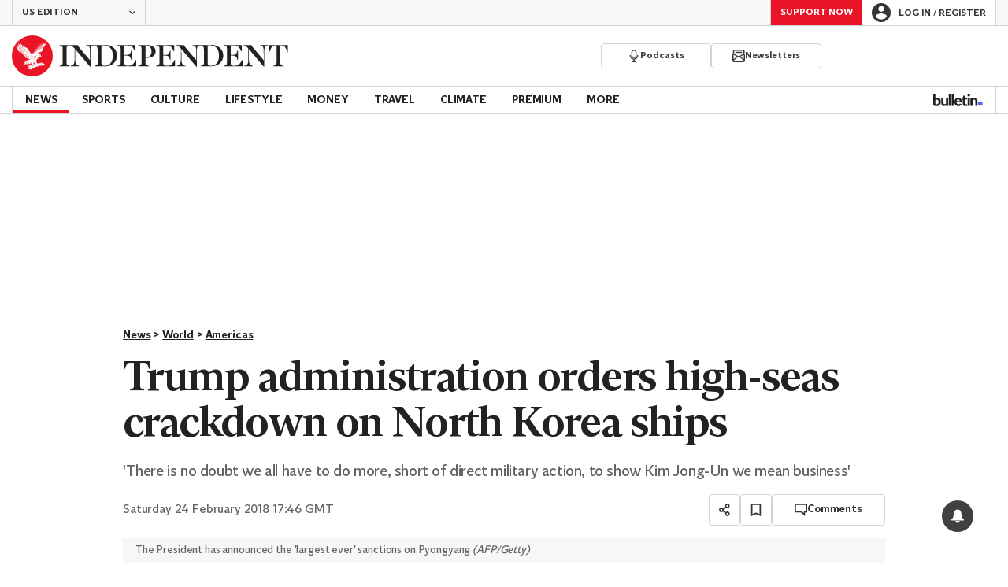

--- FILE ---
content_type: application/javascript; charset=UTF-8
request_url: https://www.independent.co.uk/_build/react-components-base.d104e6ed685ef0efa9ba.js
body_size: 128006
content:
/*! For license information please see react-components-base.d104e6ed685ef0efa9ba.js.LICENSE.txt */
(self.webpackChunk_indy_flow_web=self.webpackChunk_indy_flow_web||[]).push([[7433],{59(e,t,r){"use strict";r.d(t,{L:()=>P,b:()=>b,d:()=>v,f:()=>x});var n=r(13561),o=r(29051),i=r(86106),s=r(71104),a=r(7378),c=r(64543),l=r(16819),d=r(12001),u=r(1607);const p=["forwardedAs","id","className","disabled","children","icon","role","title","tabIndex","variant"];function h(e,t){var r=Object.keys(e);if(Object.getOwnPropertySymbols){var n=Object.getOwnPropertySymbols(e);t&&(n=n.filter(function(t){return Object.getOwnPropertyDescriptor(e,t).enumerable})),r.push.apply(r,n)}return r}function m(e){for(var t=1;t<arguments.length;t++){var r=null!=arguments[t]?arguments[t]:{};t%2?h(Object(r),!0).forEach(function(t){(0,n.A)(e,t,r[t])}):Object.getOwnPropertyDescriptors?Object.defineProperties(e,Object.getOwnPropertyDescriptors(r)):h(Object(r)).forEach(function(t){Object.defineProperty(e,t,Object.getOwnPropertyDescriptor(r,t))})}return e}var f=Object.defineProperty,g=(e,t)=>f(e,"name",{value:t,configurable:!0});const b="a",v="reset",y="primary",x="secondary",w=c.css`
  display: inline-flex;
  width: auto;
  box-sizing: border-box;
  align-items: center;
  justify-content: center;
  gap: ${({theme:e})=>e.dimension.btn.iconSpacing}px;
  border-radius: ${({theme:e})=>e.dimension.btn.borderRadius}px;
  outline-offset: ${({theme:e})=>e.spacing.x0_5}px;
  text-align: center;
  transition: background-color ${({theme:e})=>e.transition.base};
  white-space: nowrap;
  color: var(--primary-color);
  text-transform: none;

  ${({theme:e})=>e.textStyle.link.small};

  &:focus,
  &:hover,
  &:active {
    color: var(--hover-color);
  }

  &.is-disabled,
  &:disabled {
    &,
    &:focus,
    &:hover,
    &:active {
      color: var(--disabled-color);
      pointer-events: none;
    }
  }
`,j=c.css`
  --primary-color: ${({theme:e})=>e.color.actionBrand.base};
  --hover-color: ${({theme:e})=>e.color.actionBrand.alt};
  --disabled-color: ${({theme:e})=>e.color.actionBrand.disabled};
  height: ${({theme:e})=>e.dimension.btn.height}px;
  padding: 0 ${({theme:e})=>e.spacing.x2}px;
`,O=c.css`
  --primary-color: ${({theme:e})=>e.color.actionBase.base};
  --hover-color: ${({theme:e})=>e.color.actionBase.alt};
  --disabled-color: ${({theme:e})=>e.color.actionBase.disabled};
`,C=g(({$variant:e})=>e===x?O:j,"variantStyles"),S=c.styled.button.withConfig({componentId:"sc-17n088r-0"})(["",";",";"],w,C),E=(0,c.styled)(d.I).attrs({size:u.c,svg:l.Z}).withConfig({componentId:"sc-17n088r-1"})(["flex-grow:0;flex-shrink:0;"]),P=(0,a.forwardRef)(g(function(e,t){let{forwardedAs:r,id:n,className:a,disabled:c=!1,children:l,icon:d,role:u,title:h,tabIndex:f,variant:g=y}=e,v=(0,o.A)(e,p);const x=v.as===b&&v.isExternal,w=(()=>{if(v.as===b){const{href:e,target:t,rel:r,onClick:n,onKeyDown:o,as:i,onFocus:s,onBlur:a}=v;return{href:e,target:t,rel:r,onClick:n,onKeyDown:o,as:i,onFocus:s,onBlur:a}}const{name:e,value:t,type:r,onClick:n,onKeyDown:o,as:i,onFocus:s,onBlur:a}=v;return{name:e,value:t,type:r,onClick:n,onKeyDown:o,as:i,onFocus:s,onBlur:a}})(),j=Object.fromEntries(Object.entries(v).filter(([e])=>/^aria-|data-/.test(e)));return(0,i.jsxs)(S,m(m(m({forwardedAs:r,id:n,className:(0,s.c)(a,{"is-disabled":c&&(v.as===b||r===b)}),ref:t,role:u,title:h,tabIndex:f,disabled:c,$variant:g},w),j),{},{children:[l,d||x&&(0,i.jsx)(E,{})]}))},"Button"))},425(e,t,r){"use strict";r.d(t,{AN:()=>l,P4:()=>s,Yr:()=>i,ah:()=>a,fo:()=>c,ic:()=>d,nn:()=>u});var n=r(21918),o=r(87391);n.FB,n.Ts;const i="monthly",s="single",a=i,c="donate-form-monthly-group",l="donate-form-single-group",d="donate-form-term",u={[i]:o.jl,[s]:o.aZ},p=e=>`https://static.independent.co.uk/static-assets/images/${e}`;p("donate/hero-mobile.jpg"),p("donate/hero-tablet.jpg"),p("donate/hero-desktop.png")},1151(e,t,r){"use strict";r.d(t,{A:()=>I});var n=r(13561),o=r(23108),i=r(64543),s=r(82764),a=r(48854),c=r(4225),l=r(49562),d=r(68319),u=r(614),p=r(63004),h=r(76542),m=r(67566),f=r(11221),g=r(25710),b=r(93003),v=r(42284),y=r(86106);function x(e,t){var r=Object.keys(e);if(Object.getOwnPropertySymbols){var n=Object.getOwnPropertySymbols(e);t&&(n=n.filter(function(t){return Object.getOwnPropertyDescriptor(e,t).enumerable})),r.push.apply(r,n)}return r}function w(e){for(var t=1;t<arguments.length;t++){var r=null!=arguments[t]?arguments[t]:{};t%2?x(Object(r),!0).forEach(function(t){(0,n.A)(e,t,r[t])}):Object.getOwnPropertyDescriptors?Object.defineProperties(e,Object.getOwnPropertyDescriptors(r)):x(Object(r)).forEach(function(t){Object.defineProperty(e,t,Object.getOwnPropertyDescriptor(r,t))})}return e}const j=s.Ay.default||s.Ay,O=c.A.default||c.A,C=i.styled.div.withConfig({componentId:"sc-slrdna-0"})(["width:100%;"]),S=i.styled.div.withConfig({componentId:"sc-slrdna-1"})(["padding-bottom:","px;color:",";",";"],({theme:e})=>e.spacing.x2,({theme:e})=>e.color.semiotic.error,({theme:e})=>e.textStyle.formAssistive.small),E=i.styled.div.withConfig({componentId:"sc-slrdna-2"})(["padding-top:","px;a{color:",";",";}"],({theme:e})=>e.spacing.x2,e=>e.theme.color.primary.base,({theme:e})=>e.textStyle.formInputLink.base),P=e=>{e.preventDefault(),window.localStorage.setItem(m.sU,window.location.href),(0,v.V)("/forgotten-password")},k=e=>{var t,r;const{redirectUrl:n}=e,{methods:o,registerControlledInput:i}=(0,l.G1)(d.ni),{handleSubmit:c,formState:m,setFormError:x,setError:k}=o;return(0,y.jsxs)(C,{children:[(0,y.jsx)(a.Op,w(w({},o),{},{children:(0,y.jsxs)(a.lV,{id:h.BRN,children:[(0,y.jsx)(a.ks,w(w({},i(h.BRe)),{},{type:"email",label:"Email address",required:!1})),(0,y.jsx)(a.yA,w(w({},i(h.ITZ)),{},{label:"Password",required:!1})),(null===(t=m.errors.root)||void 0===t?void 0:t.message)&&(0,y.jsx)(S,{children:null===(r=m.errors.root)||void 0===r?void 0:r.message}),m.isSubmitting?(0,y.jsx)(O,{}):(0,y.jsx)(j,{name:"submitBtn",size:s.Zz,type:s.HM,disabled:!m.isValid,className:u.lr,onClick:c(async e=>{const t=e[h.BRe],r=e[h.ITZ],o={[h.BRe]:t,[h.ITZ]:r};try{const{formError:e,fieldErrors:i}=await(0,f.R1)({path:"/user/login/submit",data:o,isInternalApi:!1});if(i)return void Object.entries(i).forEach(([e,t])=>{const[r]=t;k(e,[w(w({},r),{},{messageBuilder:()=>r.message})])});if(e)throw new Error(null==e?void 0:e.message);await(0,g.A)(),(0,b.dispatchLoginSuccess)(),await(0,f.H_)(t,r),(e=>{const t=new URL(e||"/",window.location.origin);t.searchParams.append("loginSuccessful",!0),(0,v.V)(t.href)})(n)}catch(e){x(e.message||p.W)}},()=>{x(p.W)}),children:"Submit"})]})})),(0,y.jsx)(E,{children:(0,y.jsx)("a",{href:"/forgotten-password",onClick:P,children:"Forgotten your password?"})})]})};k.propTypes={redirectUrl:o.string};const I=k},2072(e,t,r){"use strict";r.d(t,{Q:()=>U,g:()=>M});var n=r(86106),o=r(7378),i=r(71104),s=r(64543),a=r(16819),c=(r(12001),r(1607)),l=r(63956),d=r(64686),u=r(38062),p=r(55982),h=r(68278),m=r(58905),f=Object.defineProperty,g=(e,t)=>f(e,"name",{value:t,configurable:!0});const b=g(({itemCount:e})=>{const t=Array.from({length:e},()=>(0,o.useRef)(null)),r=(0,o.useMemo)(()=>t,[t]),[n,i]=(0,o.useState)(0);return(0,o.useEffect)(()=>{const e=new ResizeObserver(e=>{let t=0;e.map(e=>{const r=e.target.children[0].clientHeight;r>t&&(t=r)}),i(t)});return r.forEach(t=>{const r=t.current;r&&e.observe(r)}),()=>e.disconnect()},[r]),{handleCaptionRef:g(e=>t=>{r[e].current=t},"handleCaptionRef"),captionHeight:n}},"useCaptionHeight"),v=g(({initialIndex:e=0,autoPlayInterval:t=0}={})=>{const r=(0,o.useRef)(null),[n,i]=(0,o.useState)(e),[s,a]=(0,o.useState)(!1);(0,o.useEffect)(()=>{const e=r.current;if(!e)return;const t=Array.from(e.children),n=new IntersectionObserver(g(r=>{r.map(r=>{if(r.isIntersecting){const r=e.scrollLeft,n=e.clientWidth,o=Math.round(r/n);i(o),a(o===t.length-1)}})},"handleIntersection"),{root:e,threshold:.5});return t.forEach(e=>{n.observe(e)}),()=>n.disconnect()},[]);const c=(0,o.useCallback)(e=>{const t=r.current;if(!t)return;const n=t.clientWidth;t.scrollTo({left:e*n,behavior:"smooth"}),i(e)},[]),l=(0,o.useCallback)(()=>c(n-1),[n,c]),d=(0,o.useCallback)(()=>c(n+1),[n,c]);return(0,o.useEffect)(()=>{if(t>0){const e=setInterval(()=>{s||d()},1e3*t);return()=>clearInterval(e)}},[t,d,s]),{sliderRef:r,currentIndex:n,handlePrev:l,handleNext:d}},"useSimpleSlider"),y=s.styled.section.withConfig({componentId:"sc-174s69b-0"})(["display:flex;box-sizing:border-box;flex-direction:column;"]),x=s.styled.header.withConfig({componentId:"sc-174s69b-1"})([""]),w=(0,s.styled)(d.S).attrs({as:"header"}).withConfig({componentId:"sc-174s69b-2"})([""]),j=s.styled.h3.withConfig({componentId:"sc-174s69b-3"})([""]),O=(0,s.styled)(d.S).attrs({as:"p"}).withConfig({componentId:"sc-174s69b-4"})([""]),C=s.styled.ul.withConfig({componentId:"sc-174s69b-5"})(["display:flex;width:100%;padding:0;margin:0 -1px;list-style:none;-webkit-overflow-scrolling:touch;overflow-x:auto;overflow-y:visible;scroll-behavior:smooth;scroll-snap-type:x mandatory;",""],u.TH),S=s.styled.li.withConfig({componentId:"sc-174s69b-6"})(["width:100%;flex:0 0 auto;padding:0;margin:0;scroll-snap-align:start;"]),E=s.styled.nav.withConfig({componentId:"sc-174s69b-7"})(["display:flex;align-items:center;justify-content:flex-end;"]),P=s.styled.span.withConfig({componentId:"sc-174s69b-8"})([""]),k=(0,s.styled)(l.I).attrs({size:c.c,svg:a.J}).withConfig({componentId:"sc-174s69b-9"})([""]),I=(0,s.styled)(l.I).attrs({size:c.c,svg:a.f}).withConfig({componentId:"sc-174s69b-10"})([""]),A="gallery-btn",T=g(({handlePrev:e,handleNext:t,itemCount:r,currentIndex:o,contentType:s="Image",className:a})=>{const c=0===o,l=o===r-1;return(0,n.jsxs)(E,{"aria-label":"slide controls",children:[(0,n.jsx)(P,{children:`${s} ${o+1} of ${r}`}),(0,n.jsx)(k,{className:(0,i.c)(a,A),"aria-label":"Previous",isDisabled:c,onClick:e,"data-testid":"prev-button"}),(0,n.jsx)(I,{className:(0,i.c)(a,A),"aria-label":"Next",isDisabled:l,onClick:t,"data-testid":"next-button"})]})},"Controls$1"),D=g(({title:e,showTitle:t})=>(0,n.jsx)(t?x:w,{children:(0,n.jsx)(j,{children:e})}),"Header"),z=g(({title:e,showTitle:t=!0,description:r,className:o,children:i})=>(0,n.jsxs)(y,{className:o,children:[(0,n.jsx)(D,{title:e,showTitle:t}),(0,n.jsx)(O,{children:r}),i]}),"Carousel"),_=(0,s.styled)(z).withConfig({componentId:"sc-13ygv4q-0"})([""," --gap:","px;--padding:","px;--nav-min-height:","px;--nav-width:205px;gap:var(--gap);padding:var(--padding);background:",";","{margin-right:","px;",";}@media ","{--padding:","px ","px ","px;position:relative;","{position:absolute;right:0;bottom:0;width:var(--nav-width);height:var(--caption-height);min-height:var(--nav-min-height);padding-right:","px;padding-bottom:","px;background:",";}}@media ","{--gap:","px;--padding:","px ","px ","px;","{order:2;}","{order:1;}}"],({$captionHeight:e})=>(0,s.css)(["--caption-height:",";"],e?`${e}px`:"auto"),({theme:e})=>e.spacing.x0_5,({theme:e})=>e.spacing.x1_5,({theme:e})=>e.dimension.minTouchArea,({theme:e})=>e.color.canvas.secondary,P,({theme:e})=>e.spacing.x2,({theme:e})=>e.textStyle.paginationCount.small,h.o,({theme:e})=>e.spacing.x4,({theme:e})=>e.spacing.x4,({theme:e})=>e.spacing.x2,E,({theme:e})=>e.spacing.x4,({theme:e})=>e.spacing.x2,({theme:e})=>e.color.canvas.secondary,h.l,({theme:e})=>e.spacing.x1,({theme:e})=>e.spacing.x1_5,({theme:e})=>e.spacing.x8,({theme:e})=>e.spacing.x5,C,E);(0,s.styled)(p.d).withConfig({componentId:"sc-13ygv4q-1"})(["","{margin-top:","px;@media ","{margin-top:","px;}@media ","{display:flex;width:calc(100% - (var(--nav-width)));height:var(--caption-height);min-height:var(--nav-min-height);align-items:center;padding-right:","px;}@media ","{line-height:16px;}}"],p.C,({theme:e})=>e.spacing.x0_5,h.t,({theme:e})=>e.spacing.x1,h.o,({theme:e})=>e.spacing.x2,h.l);const N=(0,o.forwardRef)(g(function({items:e,renderSlide:t,currentIndex:r,handleCaptionRef:o},i){const s=e[r];return(0,n.jsx)(C,{ref:i,children:e.map((e,r)=>{const i=s===e,a=o(r);return(0,n.jsx)(S,{"aria-hidden":!i,children:t({item:e,captionRef:a})},`item-${r}`)})})},"Slider2")),M=g(({title:e,items:t,renderSlide:r})=>{const o=t.length||0,{sliderRef:i,currentIndex:s,handlePrev:a,handleNext:c}=v(),{handleCaptionRef:l,captionHeight:d}=b({itemCount:o});return 0===o?null:(0,n.jsxs)(_,{title:e,showTitle:!1,description:"Carousel with one slide shown at a time. Use the Previous and Next buttons to navigate between slides.",$captionHeight:d,children:[(0,n.jsx)(N,{items:t,renderSlide:r,currentIndex:s,handleCaptionRef:l,ref:i}),(0,n.jsx)(T,{handlePrev:a,handleNext:c,itemCount:o,currentIndex:s})]})},"ImageCarousel"),R=s.styled.div.withConfig({componentId:"sc-1yvcr-0"})(["display:flex;position:relative;width:100%;height:","px;box-sizing:border-box;align-items:center;border-right:1px solid ",";background-color:",";color:",";@media ","{height:","px;}"],82,({theme:e})=>e.color.divider.light,({theme:e})=>e.color.canvas.base,({theme:e})=>e.color.ink.base,h.t,60),L=s.styled.a.withConfig({componentId:"sc-1yvcr-1"})(["display:flex;position:absolute;right:0;bottom:0;z-index:1;width:","px;height:","px;box-sizing:border-box;align-content:center;align-items:center;padding:11px ","px;border-left:1px solid ",";background-color:",";color:",";white-space:nowrap;",";&:hover{background-color:",";color:",";}@media ","{position:static;height:100%;border-right:1px solid ",";}"],94,38,({theme:e})=>e.spacing.x2,({theme:e})=>e.color.divider.light,({theme:e})=>e.color.actionBrand.base,({theme:e})=>e.color.ink.base,({theme:e})=>e.textStyle.link.small,({theme:e})=>e.color.actionBrand.alt,({theme:e})=>e.color.ink.base,h.t,({theme:e})=>e.color.divider.light),B=s.styled.ul.withConfig({componentId:"sc-1yvcr-2"})(["display:flex;overflow:hidden;width:100%;max-width:calc(100% - ","px);align-items:center;padding:0;margin:0 ","px;color:",";@media ","{width:100%;max-width:calc( 100% - ","px );margin:0 ","px;}@media ","{width:","px;max-width:fit-content;}@media ","{width:","px;}"],110,8,({theme:e})=>e.color.ink.base,h.t,206,12,h.l,804,h.d,1053),$=s.styled.li.withConfig({componentId:"sc-1yvcr-3"})(["width:100%;flex:1 0 auto;color:",";list-style-type:none;scroll-snap-align:start;"],({theme:e})=>e.color.ink.base),F=s.styled.nav.withConfig({componentId:"sc-1yvcr-4"})(["display:flex;position:absolute;top:0;right:0;width:","px;box-sizing:border-box;justify-content:center;border-left:1px solid ",";@media ","{position:relative;right:0;width:","px;align-items:center;border:0;}"],94,({theme:e})=>e.color.divider.light,h.t,88),V=(0,s.styled)(l.I).attrs({size:c.c,svg:a.J}).withConfig({componentId:"sc-1yvcr-5"})(["color:",";&:hover,&:active,&:focus-visible{color:",";}&[disabled]{color:",";}"],({theme:e})=>e.color.actionBase.base,({theme:e})=>e.color.actionBase.alt,({theme:e})=>e.color.semiotic.disabled),q=(0,s.styled)(l.I).attrs({size:c.c,svg:a.f}).withConfig({componentId:"sc-1yvcr-6"})(["color:",";&:hover,&:active,&:focus-visible{color:",";}&[disabled]{color:",";}"],({theme:e})=>e.color.actionBase.base,({theme:e})=>e.color.actionBase.alt,({theme:e})=>e.color.semiotic.disabled),H=g(({handlePrev:e,handleNext:t,itemCount:r,currentIndex:o,className:s})=>{const a=0===o,c=o===r-1;return(0,n.jsxs)(F,{"aria-label":"slide controls",children:[(0,n.jsx)(V,{className:(0,i.c)(s,"carousel-prev-button"),"aria-label":"Previous",isDisabled:a,onClick:e,"data-testid":"prev-button"}),(0,n.jsx)(q,{className:(0,i.c)(s,"carousel-next-button"),"aria-label":"Next",isDisabled:c,onClick:t,"data-testid":"next-button"})]})},"Controls"),W=(0,o.forwardRef)(g(function({items:e,renderSlide:t,currentIndex:r},o){const i=e[r];return(0,n.jsx)(B,{ref:o,children:e.map((e,r)=>(0,n.jsx)($,{"aria-hidden":!(i===e),children:t({item:e})},`item-${r}`))})},"Slider2")),U=g(({className:e,items:t,renderSlide:r,ctaText:o,ctaHref:i,autoPlayInterval:s})=>{const a=t.length||0,{sliderRef:c,currentIndex:l,handlePrev:d,handleNext:u}=v({autoPlayInterval:s});return 0===a?null:(0,n.jsx)(m.D,{children:(0,n.jsxs)(R,{className:e,children:[(0,n.jsx)(L,{href:i,target:"_blank",rel:"noopener noreferrer",children:o}),(0,n.jsx)(W,{items:t,currentIndex:l,renderSlide:r,ref:c}),(0,n.jsx)(H,{handlePrev:d,handleNext:u,itemCount:a,currentIndex:l})]})})},"TextCarousel")},2305(e,t,r){"use strict";r.d(t,{h:()=>i});var n=Object.defineProperty,o=(e,t)=>n(e,"name",{value:t,configurable:!0});const i=o(({event:e,disabled:t=!1,onInteract:r,onArrowDown:n=o(()=>{},"onArrowDown")})=>{const{target:i}=e,s="key"in e?e.key:void 0,a=i instanceof Element&&!!i.closest("a"),c=o(e=>s===e,"isKey");a||t||!["Enter"," ","ArrowDown",void 0].includes(s)||(c(" ")&&e.preventDefault(),c("ArrowDown")?null==n||n(e):null==r||r())},"handleDropdownInteract")},2374(e,t,r){"use strict";r.d(t,{i:()=>o});var n=r(89239);const o=e=>{var t;return null!==(t={[n.z]:"Light mode",[n.v]:"Dark mode"}[e])&&void 0!==t?t:"Light mode"}},2576(e,t,r){"use strict";r.d(t,{IE:()=>a,OL:()=>o,di:()=>c,hQ:()=>i,iV:()=>s,l1:()=>n});const n="All newsletters",o="My newsletters",i="all",s="mine",a="All",c="receiveIndyOffers"},2989(e,t,r){"use strict";r.d(t,{Ay:()=>l,RX:()=>i,Vc:()=>s});var n=r(21470),o=r(79556);const i=()=>{var e,t;return null!==(e=null===(t=window.JSGlobals)||void 0===t?void 0:t.recaptureV3Key)&&void 0!==e?e:null},s=()=>new Promise((e,t)=>{try{var r;null===(r=grecaptcha)||void 0===r||r.ready(e)}catch(e){t(e instanceof Error?e:new Error(String(e)))}});let a=!1,c=null;const l=async()=>{if(!a)return c||(c=(async()=>{try{const e=i();if(!e)throw new Error(n.X6);await(0,o.kG)([`${n.JN}${e}`]),await s(),a=!0}catch(e){if(c=null,e instanceof Error)throw new Error(`reCAPTCHA error: ${e.message}`);throw e}})(),c)}},3236(e,t,r){"use strict";r.r(t),r.d(t,{error:()=>f,group:()=>u,groupEnd:()=>p,log:()=>h,logWithPrefix:()=>g,shouldLog:()=>l,shouldLogToSentry:()=>d,warn:()=>m});var n=r(90593),o=r(80754),i=r(21007),s=r(3236);let a,c;const l=()=>{if("undefined"==typeof window)return{NODE_ENV:"production",npm_config_domain:""}.SERVER!==n.u0;if("undefined"!=typeof window&&void 0===a){var e;const t=new URLSearchParams(null===(e=window)||void 0===e||null===(e=e.location)||void 0===e?void 0:e.search);a=t.has("__DEBUG__")}return a||"true"===(0,o.Ri)("__DEBUG__")},d=()=>(void 0===c&&(c=(0,i.t)()),c),u=(...e)=>{l()&&console.group(...e)},p=(...e)=>{l()&&console.groupEnd(...e)},h=(...e)=>{l()&&console.log(...e)},m=(...e)=>{var t;const r=l(),n=d();r&&console.warn(...e),n&&(null===(t=window.Sentry)||void 0===t||t.captureException(...e))},f=(...e)=>{var t;const r=l(),n=d();r&&console.error(...e),n&&(null===(t=window.Sentry)||void 0===t||t.captureException(...e))},g=(e,t)=>(...r)=>{const n=s[e],[o,...i]=r;n(`${t} ${o}`,...i)}},3698(e,t){var r;!function(){"use strict";var n={}.hasOwnProperty;function o(){for(var e="",t=0;t<arguments.length;t++){var r=arguments[t];r&&(e=s(e,i(r)))}return e}function i(e){if("string"==typeof e||"number"==typeof e)return e;if("object"!=typeof e)return"";if(Array.isArray(e))return o.apply(null,e);if(e.toString!==Object.prototype.toString&&!e.toString.toString().includes("[native code]"))return e.toString();var t="";for(var r in e)n.call(e,r)&&e[r]&&(t=s(t,r));return t}function s(e,t){return t?e?e+" "+t:e+t:e}e.exports?(o.default=o,e.exports=o):void 0===(r=function(){return o}.apply(t,[]))||(e.exports=r)}()},4114(e,t,r){"use strict";r.d(t,{W5:()=>n,pL:()=>o,u1:()=>i});r(54957);const n=()=>{const e=(new Date).getFullYear()-18;return{mostRecentYear:e,earliestYear:e-90}},o=()=>{const e=[],{earliestYear:t,mostRecentYear:r}=n();for(let n=r;n>=t;n--)e.push(n);return e},i=e=>e instanceof Error?e.message:e.toString()},4225(e,t,r){"use strict";r.d(t,{A:()=>n.L});var n=r(80151)},4674(e,t,r){"use strict";r.d(t,{tn:()=>n.tn});var n=r(55343)},5833(e,t,r){"use strict";r.d(t,{B:()=>b,C:()=>y,D:()=>O,T:()=>v,a:()=>C,d:()=>x,f:()=>g});var n=r(29051),o=r(13561),i=r(86106),s=r(7378),a=r(2305),c=r(64543),l=r(38062);const d=["defaultOpen"];function u(e,t){var r=Object.keys(e);if(Object.getOwnPropertySymbols){var n=Object.getOwnPropertySymbols(e);t&&(n=n.filter(function(t){return Object.getOwnPropertyDescriptor(e,t).enumerable})),r.push.apply(r,n)}return r}function p(e){for(var t=1;t<arguments.length;t++){var r=null!=arguments[t]?arguments[t]:{};t%2?u(Object(r),!0).forEach(function(t){(0,o.A)(e,t,r[t])}):Object.getOwnPropertyDescriptors?Object.defineProperties(e,Object.getOwnPropertyDescriptors(r)):u(Object(r)).forEach(function(t){Object.defineProperty(e,t,Object.getOwnPropertyDescriptor(r,t))})}return e}var h=Object.defineProperty,m=(e,t)=>h(e,"name",{value:t,configurable:!0});const f="--dropdown-trigger-color",g="--dropdown-content-initial-height",b=c.styled.div.withConfig({componentId:"sc-1wl0eko-0"})([""]),v=c.styled.div.withConfig({componentId:"sc-1wl0eko-1"})(["--color:",";color:var(",",var(--color));cursor:pointer;&[aria-disabled='true']{",":",";}"],({theme:e})=>e.color.ink.base,f,f,({theme:e})=>e.color.actionBrand.disabled),y=c.styled.div.withConfig({componentId:"sc-1wl0eko-2"})(["",""],l.dN),x=c.styled.div.withConfig({componentId:"sc-1wl0eko-3"})(["overflow:hidden;min-height:var(",");"],g),w=m(e=>`__dropdown_${e}_trigger__`,"createDropdownTriggerId"),j=m(e=>`__dropdown_${e}_content__`,"createDropdownContentId"),O=(0,s.forwardRef)(m(function({id:e,className:t,trigger:r,triggerRef:n,innerContentRef:o,children:c,isOpen:l=!1,disabled:d=!1,onInteract:u,onArrowDown:h,role:m,hidden:f},g){const O=(0,s.useRef)(null),C=e?w(e):"",S=e?j(e):"",E=f||!l,P=(0,s.useCallback)(e=>(0,a.h)({event:e,disabled:d,onInteract:u,onArrowDown:h}),[u,h,d]);return(0,s.useEffect)(()=>{O.current&&O.current.querySelectorAll('a, button, input, textarea, select, [tabindex]:not([tabindex="-1"])').forEach(e=>{E?e.setAttribute("tabindex","-1"):e.removeAttribute("tabindex")})},[E]),(0,i.jsxs)(b,p(p({id:e,className:t},m&&{role:m}),{},{ref:g,children:[r&&(0,i.jsx)(v,{id:C,ref:n,role:"button","aria-controls":S,"aria-expanded":l,"aria-disabled":d,onClick:P,onKeyDown:P,tabIndex:d?-1:0,children:r}),c&&(0,i.jsx)(y,{id:S,"aria-labelledby":C,"aria-hidden":E,$isActive:l,ref:O,children:(0,i.jsx)(x,{ref:o,children:c})})]}))},"Dropdown2")),C=m(e=>{let{defaultOpen:t=!1}=e,r=(0,n.A)(e,d);const[o,a]=(0,s.useState)(t);return(0,i.jsx)(O,p(p({},r),{},{isOpen:o,onInteract:m(()=>a(e=>!e),"onInteract")}))},"DropdownStateful")},6167(e,t,r){"use strict";r.d(t,{Dh:()=>o,W_:()=>n,eK:()=>s,g3:()=>a,lh:()=>l,s3:()=>c,tE:()=>i,uc:()=>d});const n="header-mobile-support-button",o="reg-login-button-support",i="/subscribe?itm_channel=native&itm_campaign=burger_subscribe",s="/independentpremium",a="/login",c="/profile",l="regSourceMethod",d="My account"},7916(e,t,r){"use strict";r.d(t,{A:()=>o});var n=r(90593);const o=(e,t=n.IJ)=>({UK:{prod:"https://www.independent.co.uk/",staging:"https://staging-web.independent.co.uk/",uat:"https://uat-web.independent.co.uk/",dev:"https://dev-web.independent.co.uk/"},US:{prod:"https://www.the-independent.com/",staging:"https://staging-web.the-independent.com/",uat:"https://uat-web.the-independent.com",dev:"https://dev-web.the-independent.com"},AS:{prod:"https://www.independent.co.uk/asia",staging:"https://staging-web.independent.co.uk/asia",uat:"https://uat-web.independent.co.uk/asia",dev:"https://dev-web.independent.co.uk/asia"},ES:{prod:"https://www.independentespanol.com/",staging:"https://staging-web.independentespanol.com/",uat:"https://uat-web.independentespanol.com",dev:"https://dev-web.independentespanol.com/"}}[e][t])},9844(e,t,r){"use strict";r.d(t,{A:()=>n});const n=e=>{try{const t=e.split(".")[1].replace(/-/g,"+").replace(/_/g,"/"),r=decodeURIComponent(atob(t));return JSON.parse(r)}catch(e){return null}}},10391(e,t,r){"use strict";r.d(t,{A:()=>h});var n=r(13561),o=r(7378),i=r(18592),s=r(21020),a=r(51261),c=r(2576),l=r(93003);const d=(e,t,r)=>{(t?l.dispatchNewsletterSubscribe:l.dispatchNewsletterUnsubscribe)({newsletter:e,has_opted_in:r})};function u(e,t){var r=Object.keys(e);if(Object.getOwnPropertySymbols){var n=Object.getOwnPropertySymbols(e);t&&(n=n.filter(function(t){return Object.getOwnPropertyDescriptor(e,t).enumerable})),r.push.apply(r,n)}return r}function p(e){for(var t=1;t<arguments.length;t++){var r=null!=arguments[t]?arguments[t]:{};t%2?u(Object(r),!0).forEach(function(t){(0,n.A)(e,t,r[t])}):Object.getOwnPropertyDescriptors?Object.defineProperties(e,Object.getOwnPropertyDescriptors(r)):u(Object(r)).forEach(function(t){Object.defineProperty(e,t,Object.getOwnPropertyDescriptor(r,t))})}return e}const h=(e,t,r,n)=>{const[l,u]=(0,o.useState)(e),h=async(e,o)=>{if(!t||e.length<1)return;const s=l;fetch(`${i.AA}?__amp_source_origin=${encodeURIComponent(window.location.origin)}`,{method:"POST",body:e.reduce((e,t)=>(e.append(t,o.toString()),e),new URLSearchParams),headers:{"Content-Type":"application/x-www-form-urlencoded"}}).then(t=>{t.ok?r&&(e.forEach(e=>{d(e,o)}),r(e,o)):(n&&n(e,o),u(t=>{const r=p({},t);return e.forEach(e=>{r[e]=p(p({},s[e]),{},{subscribed:!o})}),r}))}),u(t=>p(p({},t),e.reduce((e,r)=>(e[r]=p(p({},t[r]),{},{subscribed:o}),e),{})))};return{newsletters:l,handleSubscribe:e=>{h(e,!0)},handleUnsubscribe:e=>{h(e,!1)},handleAnonSubmit:(e,t)=>{var o;if(e.length<1)return;const h=l,m=[...e];t.optIn&&!m.includes(i.Cd)&&m.push(i.Cd),t[s.cN]=`${null!==(o=t[s.cN])&&void 0!==o?o:a.uj} - ${m.join(", ")}`;const f=t;f.newsletters=m,fetch(`${i.TJ}?__amp_source_origin=${encodeURIComponent(window.location.origin)}`,{method:"POST",body:JSON.stringify(f),headers:{"Content-Type":"application/json"}}).then(e=>{e.ok&&r?(u(e=>p(p({},e),m.reduce((t,r)=>(t[r]=p(p({},e[r]),{},{subscribed:!0,signedUp:!0}),t),{}))),m.filter(e=>!e.includes(c.di)).forEach(e=>{d(e,!0,t.optIn)}),t.optIn&&d(i.Cd,!0),r(m,!0)):(u(h),n&&n(m,!0))}).catch(()=>{u(h),n&&n(m,!0)}),u(e=>p(p({},e),m.reduce((t,r)=>(t[r]=p(p({},e[r]),{},{subscribed:!0,signedUp:!0}),t),{})))}}}},10754(e,t,r){"use strict";r.d(t,{A:()=>a});var n=r(7378),o=r(20306),i=r(32328);const s=(0,n.createContext)(null);i.Qr;function a(e){const t=(0,n.useContext)(s),r=(0,n.useSyncExternalStore)(o.mQ.subscribe,o.mQ.get,()=>null!=t?t:o.mQ.get()),a=!!r.loading;if(r.status===i.e5){const t=e?e(r):r;return{login:o.mQ.actions.login,logout:o.mQ.actions.logout,isLoading:a,profile:t,isAuthenticated:!0}}return{login:o.mQ.actions.login,logout:o.mQ.actions.logout,isLoading:a,profile:null,isAuthenticated:!1}}},10775(e,t,r){"use strict";r.d(t,{J8:()=>i.c,MA:()=>m,aF:()=>i.M,e:()=>i.S,r$:()=>f,yB:()=>i.I});var n=r(13561),o=r(29051),i=r(92343),s=r(86106),a=r(57422),c=r(35806);const l=["isHidden","title","children"];function d(e,t){var r=Object.keys(e);if(Object.getOwnPropertySymbols){var n=Object.getOwnPropertySymbols(e);t&&(n=n.filter(function(t){return Object.getOwnPropertyDescriptor(e,t).enumerable})),r.push.apply(r,n)}return r}function u(e){for(var t=1;t<arguments.length;t++){var r=null!=arguments[t]?arguments[t]:{};t%2?d(Object(r),!0).forEach(function(t){(0,n.A)(e,t,r[t])}):Object.getOwnPropertyDescriptors?Object.defineProperties(e,Object.getOwnPropertyDescriptors(r)):d(Object(r)).forEach(function(t){Object.defineProperty(e,t,Object.getOwnPropertyDescriptor(r,t))})}return e}var p=Object.defineProperty,h=(e,t)=>p(e,"name",{value:t,configurable:!0});const m=h(e=>{let{isHidden:t,title:r,children:n}=e,c=(0,o.A)(e,l);return(0,s.jsx)(i.W,u(u({},c),{},{isHidden:t,children:(0,s.jsx)(i.I,{children:(0,s.jsxs)(a.F,{disabled:t,children:[(0,s.jsx)(i.T,{children:r}),n]})})}))},"SuccessConfirmationModal"),f=h(({tag:e,logoSvg:t,children:r})=>(0,s.jsxs)(i.H,{children:[e&&(0,s.jsx)(c.T,{size:"small",isExpanded:!0,children:"Subscribe to"}),(0,s.jsxs)(i.L,{children:[(0,s.jsx)(i.a,{svg:t}),(0,s.jsx)(i.b,{children:"Independent Premium"})]}),r]}),"SellingModalHeader")},11077(e,t,r){"use strict";r.d(t,{c:()=>o});var n=Object.defineProperty;const o=((e,t)=>n(e,"name",{value:t,configurable:!0}))((e,t,r)=>Math.min(Math.max(r,e),t),"clamp")},11085(e,t,r){"use strict";r.d(t,{A:()=>s});var n,o=r(7378);function i(){return i=Object.assign?Object.assign.bind():function(e){for(var t=1;t<arguments.length;t++){var r=arguments[t];for(var n in r)({}).hasOwnProperty.call(r,n)&&(e[n]=r[n])}return e},i.apply(null,arguments)}const s=e=>o.createElement("svg",i({xmlns:"http://www.w3.org/2000/svg",id:"33595d142f87b29e",viewBox:"0 0 16 16"},e),n||(n=o.createElement("path",{fill:"currentColor",d:"M3.33 2 14 12.67 12.67 14 2 3.33zM2 12.67 12.67 2 14 3.33 3.33 14z"})))},11221(e,t,r){"use strict";r.d(t,{H_:()=>a,R1:()=>p,R9:()=>l,d_:()=>s,fP:()=>u,hk:()=>c,oW:()=>i,oj:()=>d,sY:()=>o});var n=r(11221);const o=e=>{if(new RegExp(/(\/){2,}/).test(e))throw new Error("Path contains double slashes")},i=async(e,t,r=window.location)=>(o(e),await fetch(`/internal-api${e}?__amp_source_origin=${r.protocol}//${r.host}`,{method:"POST",body:new URLSearchParams(t)})),s=async(e,t)=>(n.sY(e),await fetch(`/api${e}`,{method:"POST",body:new URLSearchParams(t)})),a=async(e,t)=>{var r;null===(r=window.__XDOMAIN_LOGIN__)||void 0===r||r.doCrossDomainLogin(e,t)},c=async({path:e,data:t,isInternalApi:r=!0})=>{const o=(e=>{const t={};return Object.entries(e).forEach(([e,r])=>{"number"==typeof r||r instanceof Blob?t[e]=r.toString():t[e]=r}),t})(t),i=r?n.oW:n.d_,s=await i(e,o),a=await(async e=>{try{return await e.json()}catch(e){throw new Error}})(s);return{res:s,resJson:a}},l=(e,t)=>!e.ok&&t.message?t:void 0,d=(e,t)=>{if(!e.ok&&t)throw new Error},u=async e=>{const{res:t,resJson:r}=await n.hk(e),o=r.verifyErrors||[],i=n.R9(t,r),s=!i&&0===o.length;return n.oj(t,s),{formError:i,fieldErrors:o}},p=async e=>{const{res:t,resJson:r}=await n.hk(e),o=r.fieldErrors,i=n.R9(t,r),s=!i&&!o;return n.oj(t,s),{formError:i,fieldErrors:o}}},12001(e,t,r){"use strict";r.d(t,{I:()=>f});var n=r(13561),o=r(29051),i=r(86106),s=r(1607),a=r(64543),c=r(56502);const l=["svg","size"];function d(e,t){var r=Object.keys(e);if(Object.getOwnPropertySymbols){var n=Object.getOwnPropertySymbols(e);t&&(n=n.filter(function(t){return Object.getOwnPropertyDescriptor(e,t).enumerable})),r.push.apply(r,n)}return r}function u(e){for(var t=1;t<arguments.length;t++){var r=null!=arguments[t]?arguments[t]:{};t%2?d(Object(r),!0).forEach(function(t){(0,n.A)(e,t,r[t])}):Object.getOwnPropertyDescriptors?Object.defineProperties(e,Object.getOwnPropertyDescriptors(r)):d(Object(r)).forEach(function(t){Object.defineProperty(e,t,Object.getOwnPropertyDescriptor(r,t))})}return e}var p=Object.defineProperty,h=(e,t)=>p(e,"name",{value:t,configurable:!0});const m=(0,a.styled)(c.a).withConfig({componentId:"sc-culv3z-0"})(["display:block;color:currentColor;"]),f=h(e=>{let{svg:t,size:r=s.d}=e,n=(0,o.A)(e,l);const a=s.f[r];return(0,i.jsx)(m,u(u({},n),{},{svg:t,width:a,height:a}))},"Icon");f.displayName="Icon"},12518(e,t,r){"use strict";r.d(t,{KW:()=>c,_g:()=>i,g5:()=>n,gf:()=>o,ko:()=>s,wv:()=>a});const n="UK",o="US",i="AS",s="UK or EEA",a="ROW",c="ES"},12700(e){var t="undefined"!=typeof Element,r="function"==typeof Map,n="function"==typeof Set,o="function"==typeof ArrayBuffer&&!!ArrayBuffer.isView;function i(e,s){if(e===s)return!0;if(e&&s&&"object"==typeof e&&"object"==typeof s){if(e.constructor!==s.constructor)return!1;var a,c,l,d;if(Array.isArray(e)){if((a=e.length)!=s.length)return!1;for(c=a;0!==c--;)if(!i(e[c],s[c]))return!1;return!0}if(r&&e instanceof Map&&s instanceof Map){if(e.size!==s.size)return!1;for(d=e.entries();!(c=d.next()).done;)if(!s.has(c.value[0]))return!1;for(d=e.entries();!(c=d.next()).done;)if(!i(c.value[1],s.get(c.value[0])))return!1;return!0}if(n&&e instanceof Set&&s instanceof Set){if(e.size!==s.size)return!1;for(d=e.entries();!(c=d.next()).done;)if(!s.has(c.value[0]))return!1;return!0}if(o&&ArrayBuffer.isView(e)&&ArrayBuffer.isView(s)){if((a=e.length)!=s.length)return!1;for(c=a;0!==c--;)if(e[c]!==s[c])return!1;return!0}if(e.constructor===RegExp)return e.source===s.source&&e.flags===s.flags;if(e.valueOf!==Object.prototype.valueOf&&"function"==typeof e.valueOf&&"function"==typeof s.valueOf)return e.valueOf()===s.valueOf();if(e.toString!==Object.prototype.toString&&"function"==typeof e.toString&&"function"==typeof s.toString)return e.toString()===s.toString();if((a=(l=Object.keys(e)).length)!==Object.keys(s).length)return!1;for(c=a;0!==c--;)if(!Object.prototype.hasOwnProperty.call(s,l[c]))return!1;if(t&&e instanceof Element)return!1;for(c=a;0!==c--;)if(("_owner"!==l[c]&&"__v"!==l[c]&&"__o"!==l[c]||!e.$$typeof)&&!i(e[l[c]],s[l[c]]))return!1;return!0}return e!=e&&s!=s}e.exports=function(e,t){try{return i(e,t)}catch(e){if((e.message||"").match(/stack|recursion/i))return console.warn("react-fast-compare cannot handle circular refs"),!1;throw e}}},14713(e,t,r){"use strict";r.d(t,{B:()=>u,F:()=>l});var n=r(86106),o=r(64543),i=r(77894),s=Object.defineProperty,a=(e,t)=>s(e,"name",{value:t,configurable:!0});const c=o.styled.div.withConfig({componentId:"sc-12btdgd-0"})(["@media (max-width:","px){--bleed:","px;--content-width:calc(100vw - (var(--bleed) * 2));--margin:calc((100vw - var(--content-width)) / -2);width:100vw;box-sizing:border-box;margin-right:var(--margin);margin-left:var(--margin);}"],671,({theme:e})=>e.dimension.bleed),l=a(({children:e,className:t})=>(0,n.jsx)(c,{className:t,children:e}),"FullBleed"),{bleed:d}=i.d,u=`(max-width: ${639+2*d}px)`},15494(e,t,r){"use strict";r.d(t,{T:()=>n});const n=e=>Array.isArray(e)&&e.length>0},16779(e,t,r){"use strict";r.d(t,{A:()=>a,T:()=>l,a:()=>s,b:()=>c,c:()=>d});var n=r(13561),o=r(64543);function i(e,t){var r=Object.keys(e);if(Object.getOwnPropertySymbols){var n=Object.getOwnPropertySymbols(e);t&&(n=n.filter(function(t){return Object.getOwnPropertyDescriptor(e,t).enumerable})),r.push.apply(r,n)}return r}o.styled.div.withConfig({componentId:"sc-1rb1i2r-0"})([""]);const s=o.styled.span.withConfig({componentId:"sc-1rb1i2r-1"})(["display:initial;width:min-content;"]),a=o.styled.span.withConfig({componentId:"sc-1rb1i2r-2"})(["cursor:pointer;text-decoration:underline;text-decoration-style:dotted;"]),c=o.styled.svg.withConfig({componentId:"sc-1rb1i2r-3"})(["position:absolute;transform-origin:center;"," polygon{fill:",";}"],({$styles:e})=>e&&function(e){for(var t=1;t<arguments.length;t++){var r=null!=arguments[t]?arguments[t]:{};t%2?i(Object(r),!0).forEach(function(t){(0,n.A)(e,t,r[t])}):Object.getOwnPropertyDescriptors?Object.defineProperties(e,Object.getOwnPropertyDescriptors(r)):i(Object(r)).forEach(function(t){Object.defineProperty(e,t,Object.getOwnPropertyDescriptor(r,t))})}return e}({},e),({theme:e})=>e.color.canvas.white),l=o.styled.div.withConfig({componentId:"sc-1rb1i2r-4"})(["display:flex;position:absolute;top:0;left:0;z-index:",";width:max-content;max-width:168px;border-radius:8px;background-color:",";color:",";filter:drop-shadow(",");text-wrap:pretty;",";",""],({theme:e})=>e.zIndex.modal,({theme:e})=>e.color.canvas.white,({theme:e})=>e.color.ink.black,({theme:e})=>e.boxShadows.lightDown,({theme:e})=>e.textStyle.terms.small,({$isVisible:e})=>e?"\n    opacity: 1;\n    transition: opacity 0.2s ease-in;\n  ":"\n    opacity: 0;\n    transition: opacity 0.2s ease-out;\n  "),d=o.styled.div.withConfig({componentId:"sc-1rb1i2r-5"})(["display:flex;width:100%;justify-content:space-between;gap:","px;padding:","px;"],({theme:e})=>e.spacing.x0_5,({theme:e})=>e.spacing.x1)},16819(e,t,r){"use strict";r.d(t,{$:()=>v,A:()=>R,B:()=>z,D:()=>V,E:()=>d,F:()=>p,G:()=>h,H:()=>_,J:()=>b,K:()=>I,L:()=>N,O:()=>L,P:()=>E,Q:()=>m,R:()=>B,S:()=>Z,U:()=>F,W:()=>u,X:()=>f,Z:()=>P,_:()=>q,a:()=>D,b:()=>$,c:()=>k,d:()=>S,e:()=>l,f:()=>y,g:()=>Q,h:()=>H,i:()=>x,j:()=>g,k:()=>G,l:()=>U,o:()=>w,p:()=>T,q:()=>M,r:()=>j,t:()=>C,u:()=>W,v:()=>K,x:()=>O,y:()=>Y,z:()=>A});var n=r(13561),o=r(7378);function i(e,t){var r=Object.keys(e);if(Object.getOwnPropertySymbols){var n=Object.getOwnPropertySymbols(e);t&&(n=n.filter(function(t){return Object.getOwnPropertyDescriptor(e,t).enumerable})),r.push.apply(r,n)}return r}function s(e){for(var t=1;t<arguments.length;t++){var r=null!=arguments[t]?arguments[t]:{};t%2?i(Object(r),!0).forEach(function(t){(0,n.A)(e,t,r[t])}):Object.getOwnPropertyDescriptors?Object.defineProperties(e,Object.getOwnPropertyDescriptors(r)):i(Object(r)).forEach(function(t){Object.defineProperty(e,t,Object.getOwnPropertyDescriptor(r,t))})}return e}var a=Object.defineProperty,c=(e,t)=>a(e,"name",{value:t,configurable:!0});const l=c(e=>o.createElement("svg",s({xmlns:"http://www.w3.org/2000/svg",id:"0de1ba8e9ade6cfd",viewBox:"0 0 12 12"},e),o.createElement("path",{fill:"currentColor",d:"M6 0 4.94 1.06l4.19 4.19H0v1.5h9.13l-4.19 4.19L6 12l6-6z"})),"p"),d=c(e=>o.createElement("svg",s({xmlns:"http://www.w3.org/2000/svg",id:"ee3a7e128b7ecbf3",viewBox:"0 0 24 24"},e),o.createElement("path",{fill:"currentColor",d:"M12 0 9.88 2.12l8.38 8.38H0v3h18.26l-8.38 8.38L12 24l12-12z"})),"E"),u=c(e=>o.createElement("svg",s({xmlns:"http://www.w3.org/2000/svg",id:"8f519f2559e7928a",viewBox:"0 0 32 32"},e),o.createElement("path",{fill:"currentColor",d:"M11.03 1.48h9.94l2.7 2.96H32v26.08H0V4.44h8.32zm1.05 2.37L9.37 6.82h-7v21.33h27.26V6.81h-7l-2.7-2.96zM16 11.26a6.23 6.23 0 0 0-6.22 6.22A6.23 6.23 0 0 0 16 23.7a6.23 6.23 0 0 0 6.22-6.22A6.23 6.23 0 0 0 16 11.26m-8.6 6.22a8.6 8.6 0 1 1 17.2 0 8.6 8.6 0 0 1-17.2 0"})),"W"),p=c(e=>o.createElement("svg",s({xmlns:"http://www.w3.org/2000/svg",id:"ee6613da15642019",fill:"none",viewBox:"0 0 12 12"},e),o.createElement("path",{fill:"currentColor",d:"M1.07 2.46 0 3.54l6 6 6-6-1.07-1.08L6 7.4z"})),"F"),h=c(e=>o.createElement("svg",s({xmlns:"http://www.w3.org/2000/svg",id:"53b0115c9d0a3a3d",fill:"none",viewBox:"0 0 16 16"},e),o.createElement("path",{fill:"currentColor",d:"M1.43 3.28 0 4.72l8 8 8-8-1.43-1.44L8 9.85z"})),"G"),m=c(e=>o.createElement("svg",s({xmlns:"http://www.w3.org/2000/svg",id:"de437966f963e218",fill:"none",viewBox:"0 0 24 24"},e),o.createElement("path",{fill:"currentColor",d:"M2.15 4.93 0 7.08l12 12 12-12-2.15-2.15L12 14.78z"})),"Q"),f=c(e=>o.createElement("svg",s({xmlns:"http://www.w3.org/2000/svg",id:"77482a69af4ad0f7",fill:"none",viewBox:"0 0 32 32"},e),o.createElement("path",{fill:"currentColor",d:"M2.86 6.57 0 9.45l16 15.98 16-16-2.86-2.86L16 19.71z"})),"X"),g=c(e=>o.createElement("svg",s({xmlns:"http://www.w3.org/2000/svg",id:"8a2f20120e5bfc2c",viewBox:"0 0 12 12"},e),o.createElement("path",{fill:"currentColor",d:"M9.54 1.07 8.46 0l-6 6 6 6 1.08-1.07L4.6 6z"})),"j"),b=c(e=>o.createElement("svg",s({xmlns:"http://www.w3.org/2000/svg",id:"ab801e9051d4a09b",viewBox:"0 0 16 16"},e),o.createElement("path",{fill:"currentColor",d:"M12.72 1.43 11.28 0l-8 8 8 8 1.44-1.43L6.15 8z"})),"J"),v=c(e=>o.createElement("svg",s({xmlns:"http://www.w3.org/2000/svg",id:"6f4d1bc6d16cc062",viewBox:"0 0 12 12"},e),o.createElement("path",{fill:"currentColor",d:"M2.46 1.07 3.54 0l6 6-6 6-1.08-1.07L7.4 6z"})),"$"),y=c(e=>o.createElement("svg",s({xmlns:"http://www.w3.org/2000/svg",id:"880bed48e7887788",viewBox:"0 0 16 16"},e),o.createElement("path",{fill:"currentColor",d:"M3.28 1.43 4.72 0l8 8-8 8-1.44-1.43L9.85 8z"})),"e1"),x=c(e=>o.createElement("svg",s({xmlns:"http://www.w3.org/2000/svg",id:"0cc0821d7a7ef294",viewBox:"0 0 24 24"},e),o.createElement("path",{fill:"currentColor",d:"M4.93 2.15 7.08 0l12 12-12 12-2.15-2.15L14.78 12z"})),"l1"),w=c(e=>o.createElement("svg",s({xmlns:"http://www.w3.org/2000/svg",id:"1134318d8f430b3e",viewBox:"0 0 16 16"},e),o.createElement("path",{fill:"currentColor",d:"M3.33 2 14 12.67 12.67 14 2 3.33z"}),o.createElement("path",{fill:"currentColor",d:"M2 12.67 12.67 2 14 3.33 3.33 14z"})),"c1"),j=c(e=>o.createElement("svg",s({xmlns:"http://www.w3.org/2000/svg",id:"e2046b553e9a4657",viewBox:"0 0 24 24"},e),o.createElement("path",{fill:"currentColor",d:"M19 6.41 17.59 5 12 10.59 6.41 5 5 6.41 10.59 12 5 17.59 6.41 19 12 13.41 17.59 19 19 17.59 13.41 12z"})),"a1"),O=c(e=>o.createElement("svg",s({xmlns:"http://www.w3.org/2000/svg",id:"78ee6a251146a7fb",viewBox:"0 0 24 24"},e),o.createElement("path",{fill:"currentColor",d:"M12 6.47a5 5 0 0 1 4.76 6.46l3.06 3.06A12 12 0 0 0 23 11.46 11.83 11.83 0 0 0 8.36 4.54l2.17 2.17q.7-.22 1.47-.24M3.42 2.42 2.01 3.84l2.68 2.68A12 12 0 0 0 1 11.47a11.83 11.83 0 0 0 15.31 6.68l3.43 3.43 1.41-1.41zM12 16.47a5 5 0 0 1-4.51-7.14l1.57 1.57a3 3 0 0 0 3.51 3.5l1.57 1.57q-.98.49-2.14.5m2.97-5.33a3 3 0 0 0-2.64-2.64z"})),"x1"),C=c(e=>o.createElement("svg",s({xmlns:"http://www.w3.org/2000/svg",id:"26ac15f172ebc6f3",viewBox:"0 0 24 24"},e),o.createElement("path",{fill:"currentColor",d:"M12 4.5C7 4.5 2.73 7.61 1 12a11.83 11.83 0 0 0 22 0c-1.73-4.39-6-7.5-11-7.5M12 17a5 5 0 1 1 0-10 5 5 0 0 1 0 10m0-8a3 3 0 1 0 0 6 3 3 0 0 0 0-6"})),"H1"),S=c(e=>o.createElement("svg",s({xmlns:"http://www.w3.org/2000/svg",id:"00b88464b3c05f4c",viewBox:"0 0 24 24"},e),o.createElement("path",{fill:"currentColor",d:"M10.8 6h2.4v2.4h-2.4zm0 4.8h2.4V18h-2.4zM12 0a12 12 0 1 0 0 24 12 12 0 0 0 0-24m0 21.6a9.6 9.6 0 1 1 0-19.2 9.6 9.6 0 0 1 0 19.2"})),"b1"),E=c(e=>o.createElement("svg",s({xmlns:"http://www.w3.org/2000/svg",id:"f479384358a860d9",viewBox:"0 0 24 24"},e),o.createElement("path",{fill:"currentColor",d:"m1 8.55 2 2a12.73 12.73 0 0 1 18 0l2-2a15.57 15.57 0 0 0-22 0m8 8 3 3 3-3a4.24 4.24 0 0 0-6 0m-4-4 2 2a7.07 7.07 0 0 1 10 0l2-2a9.9 9.9 0 0 0-14 0"})),"P1"),P=c(e=>o.createElement("svg",s({xmlns:"http://www.w3.org/2000/svg",id:"baddbaa17d236bd5",viewBox:"0 0 16 16"},e),o.createElement("path",{fill:"currentColor",d:"M12.67 12.67H3.33V3.33H8V2H2v12h12V8h-1.33zM9.33 2v1.33h2.4L5.17 9.9l.94.94 6.56-6.56v2.4H14V2z"})),"Z1"),k=c(e=>o.createElement("svg",s({xmlns:"http://www.w3.org/2000/svg",id:"eee2db508cfad3d9",viewBox:"0 0 24 24"},e),o.createElement("path",{fill:"currentColor",d:"M13 3H6v18h4v-6h3a6 6 0 0 0 0-12m.2 8H10V7h3.2a2 2 0 0 1 2 2 2 2 0 0 1-2 2"})),"F1"),I=c(e=>o.createElement("svg",s({xmlns:"http://www.w3.org/2000/svg",id:"7298441672cb1923",viewBox:"0 0 24 24"},e),o.createElement("circle",{cx:12,cy:12,r:12,fill:"transparent"}),o.createElement("path",{fill:"currentColor",d:"M17.9 15.8c-.2-.1-.2-.1-1.2-.7 0 0-.8.2-1.8.4 0 0 0 .1.1.1v.1h-.2v.1l-.6-.5v-.2l-.1-.4.1-.2V14l-.6.6 1.9-2.2-.6-.1h1c.1.1.3.2.5.1l-.2-.3.1-.1c.1 0 .2 0 .2.1q.15.15 0 .3c.1 0 .2-.1.3-.2s.1-.4 0-.5l-.3-.3c0-.3-.1-.5-.4-.6-.5-.2-.9-.4-.9-.4h-1.3l1.3-.2.4-.3 1.5-.6s.1 0 .1-.1l.1-.1.8-2.1 1.8-2.4-1.2.8.5-1-.8 1.1.1-1.1-.3 1.1-.5-1.1.3 1.3v.6l-.1-.6-.8-1.3.6 1.4v1l-.1-1-1-1.3.9 1.4.1 1.4-.9-1.3-1.2-1.2 1 1.3.1 1.7-.3-1.6-1.2-1 1 1.1.2 1.7-.4-1.6-1.2-.8 1 .9.3 1.7-.5-1.6-1.1-.6 1 .7.3 1.7-.5-1.5-1.1-.4.9.5.4 1.5-.6-1.4-1-.2.8.3.4 1.4-.7-1.1-.9-.1.7.2.5 1.1-.7-.9h-.8l.6.1.6.8-.7-.6-.8.2h.7l.5.8-.8-.4-.9.1h.8l.7.4-.7-.2-1.2.2H13l.7.3-.7.1-1.8.3 1.4.1-1.1.2h.8l-.9.2.4.5-.8-.7-2.2-3-2-1-1.7-1.3-.4-1.3.2 1.5.8 1.2-1.2-.9-.5-1 .2 1.2.5 1-1-.8-.4-.6.2.9.5.8-.9-.5-.4-.4.3.7.4.5-.5-.1.9.9H3l1.1.7h-.5l1.2.5-.4.2 3 .2H5.7v.3h2.1l-1.5.2-.1.4 2-.3-1.6.4v.5l2.1-.6-1.7.8v.4l2.1-.9-1.7.9.1.4 2.1-1-1.7 1.1.1.4 2-1.1-1.5 1 .1.5 1.6-1-1.1.8.2.4.8-.5-.3.3.1.3.2-.1.3-.1.1-.1h.2l.1-.1v-.8.8l-.1.1h-.2c-.1.1-.3.1-.4.2l-2.3.9-1.5 2.4.1.1 1.7-1.9-1 1.5.6-.1.9-1.4-.7 1.3h.6l.6-1.3-.2 1.3h.6l.4-1.2-.2 1.2.6-.1.1-1.1v1l.4-.2-.1-.8.2.7.2.1.1.3.2.1.4.3.1.1-.2-.1c-.9.2-1.7.5-2.5.7l.9.5.4.2.2.1s.1 0 .1.1c0 0 .1.1.1.2v.2-.2s0-.1-.1-.1l-.1-.1c-.1 0-.1-.1-.2-.1l-.4-.2-.3-.1-.8.2c-.3.1-.3.5 0 .6.4.2.8.3 1.2.4.1.1.3.1.4.1.2 0 .3-.1.4-.1l1.1-.5c.7-.4 1.8-1.2 1.8-1.2l-.8.8q.9-.45 1.5-.6c.4-.2.8-.5 1.2-.7l-.6.5c.6-.1 1.7-.2 2.3-.2.7-.1.8-.8.4-1M16 11.3l.3.3v.1c-.2-.1-.3-.2-.3-.4m-.7-.3s.1 0 0 0q.15 0 0 0 .15 0 0 0l.1-.1v.1h-.2zq0 .15 0 0 0 .15 0 0m0 .8s0-.1 0 0q0-.15 0 0l.1-.1h.1c-.1.1-.1.1-.2.1q.15 0 0 0 .15 0 0 0c.1 0 .1.1 0 0l.1.1v-.1zM5.4 5.4l.9 1.2 1.5.7-1.6-.6zM4 6.4l1 .9 1.9.6-2-.5zm-.5.5 1 .8 2.3.6-2.4-.4zm.2 1.3 3.2.6-2.4-.3zM7 9.3l-1.6-.2-.9-.2zm.1-1.7L5.4 7l-.7-1 .8.9zm.2.6v-.4.2l.7-.4zm.1.5v-.4.2l1-.5zm.3.5v-.4.2l1-.6zm.4.5v-.4.2l1-.5zm.6.3v-.4.2l.9-.5zm.5.4V10v.2l.8-.4zm.6.3v-.4.2l.5-.2zm.4.4v-.3.2l.4-.2zm.3.3v-.3.1l.5-.2zm.3.8V12v.1l.2-.1zm-.1-.4v-.2.1l.3-.2zm-1.2 2.5v-.1h-.1.3zm.7 0v-.1h-.1.3zm.2 4.1-.3-.1-.3-.1-.5-.2.5-.1-.3.1.4.2c.1 0 .2.1.2.1zm2.7-4.5v-.1H13l.3-.1zm-.6-.7.5-.2-.3.4v-.2zm-.2.9.2-.1-.2.2zm.1-1.7.5-.2-.3.4v-.2zm1.2.9v-.1h-.1l.3-.1zm.4-1.2V12h-.1.3zm.4-1.3h.3l-.2.2zm-.2 1.8-.2.2v-.1h-.1zm0-1.4-.3.2.1-.2-.2-.1zm-.5-.6h.3l-.2.2.1-.1zm-.1 1.8-.2.3v-.2h-.2zm0-.8-.3.4.1-.2h-.2zm-.2-.5-.3.2.1-.2H13zm-.6-.5h.3l-.2.2zm-.1.9-.3.4.1-.2-.2-.1zm-.8 2.1.4-.1-.3.3.1-.2zm.2-2.7h.4l-.3.2.1-.2zm0 2-.2.3V13h-.2zm-.1-.7-.2.3v-.2h-.2zm-.5-.5.3-.1-.2.2v-.1zm-.8 2.2v-.1h-.1.3zm.2.5v-.1h-.1.3zm.3-.9v-.1h-.1.3zm.2.5v-.1l-.1-.1h.3zm.3.5v-.1h-.1.3zm-1.1 2.6h-.4zc.1-.1.2-.1.2-.2h.1c.1 0 .2-.1.3-.1s.2-.1.3-.1h.5-.2l-.2.1h-.2c-.1 0-.2.1-.3.1H11l-.1.1h-.1zm2.7-.5-.3.1-.1.1c-.1 0-.1.1-.2.1l-.5.1-.3.1-.2.1c-.1 0-.1 0-.1.1h-.1l-.1.1h-.1c-.1 0-.1 0-.2.1h-.2.2l.2-.1.2-.1h.1l.1-.1.2-.1c.1 0 .2-.1.3-.1l.5-.2h.2l.2-.1zl.1-.1zm-1.1-.5q.15 0 0 0 .15 0 0 0 .15 0 0 0h.1v.2c0-.2 0-.2-.1-.2m.8-.2s.1 0 0 0c.1 0 .1 0 .1.1v.1zq0 .15 0 0c0 .1-.1 0 0 0h-.3v.2l-.3-.4-.2-.9.7.8h.2l.6.3zm1-.3q.15 0 0 0 .15 0 0 0h.1s.1 0 .1.1v.2zm.9.6h-.1c-.1 0-.2.1-.3.1s-.2 0-.3.1h-.1.1c.1 0 .2-.1.3-.1h.4zm.3-.4c.1-.1.1-.1.2-.1s.3-.1.4-.1h.6-.6c-.1.1-.3.2-.6.2m1.8 0h-1.6 1.8z"})),"K1"),A=c(e=>o.createElement("svg",s({xmlns:"http://www.w3.org/2000/svg",id:"0037bedec2de6f05",fill:"none",viewBox:"0 0 32 32"},e),o.createElement("path",{fill:"currentColor",d:"M16 32c8.75 0 16-7.26 16-16S24.74 0 15.98 0A16.1 16.1 0 0 0 0 16c0 8.74 7.26 16 16 16M9.82 18.93c0-1.66 1.35-3.45 3.6-4.26l.26-3.67a9 9 0 0 1-2.5-1.9 1.3 1.3 0 0 1-.34-.83c0-.49.38-.83.94-.83h8.44c.58 0 .94.34.94.83q0 .38-.31.81A9 9 0 0 1 18.34 11l.26 3.67c2.23.81 3.58 2.6 3.58 4.26 0 .68-.44 1.12-1.16 1.12h-4.05v2.8c0 1.71-.69 3.11-.97 3.11s-.97-1.4-.97-3.1v-2.81h-4.05c-.7 0-1.16-.44-1.16-1.12"})),"z2"),T=c(e=>o.createElement("svg",s({xmlns:"http://www.w3.org/2000/svg",id:"211732ec9c9d83a7",viewBox:"0 0 48 48"},e),o.createElement("circle",{cx:24,cy:24,r:24,fill:"currentColor"}),o.createElement("path",{fill:"#fff",d:"M36 24 18 34.4V13.6z"})),"p2"),D=c(e=>o.createElement("svg",s({xmlns:"http://www.w3.org/2000/svg",id:"6a49491804b3acd3",viewBox:"0 0 32 32"},e),o.createElement("circle",{cx:16,cy:16,r:16,fill:"currentColor"}),o.createElement("path",{fill:"#fff",d:"m24 16-12 6.93V9.03z"})),"S2"),z=c(e=>o.createElement("svg",s({xmlns:"http://www.w3.org/2000/svg",id:"2a6eec0cdd7b601d",fill:"none",viewBox:"0 0 13 12"},e),o.createElement("path",{fill:"currentColor",fillRule:"evenodd",d:"M6.55 0a6 6 0 1 0 0 12 6 6 0 0 0 0-12m3 6.6h-2.4V9h-1.2V6.6h-2.4V5.4h2.4V3h1.2v2.4h2.4z",clipRule:"evenodd"})),"E2"),_=c(e=>o.createElement("svg",s({xmlns:"http://www.w3.org/2000/svg",id:"a1fb917166754377",viewBox:"0 0 24 24"},e),o.createElement("path",{fill:"currentColor",fillRule:"evenodd",d:"M13.2 6h-2.4v4.8H6v2.4h4.8V18h2.4v-4.8H18v-2.4h-4.8zM12 0a12 12 0 1 0 0 24 12 12 0 0 0 0-24m0 21.6a9.6 9.6 0 1 1 0-19.2 9.6 9.6 0 0 1 0 19.2",clipRule:"evenodd"})),"H2"),N=c(e=>o.createElement("svg",s({xmlns:"http://www.w3.org/2000/svg",id:"5d2898fd2975cbd0",viewBox:"0 0 24 24"},e),o.createElement("circle",{cx:12,cy:12,r:12,fill:"currentColor"}),o.createElement("path",{fill:"#fff",d:"M18 13.2h-4.8V18h-2.4v-4.8H6v-2.4h4.8V6h2.4v4.8H18Z"})),"L2"),M=c(e=>o.createElement("svg",s({xmlns:"http://www.w3.org/2000/svg",id:"7a455166757b1edf",viewBox:"0 0 24 24"},e),o.createElement("path",{fill:"currentColor",d:"M12 0a12 12 0 1 0 0 24 12 12 0 0 0 0-24m0 3.6a3.6 3.6 0 1 1 0 7.2 3.6 3.6 0 0 1-3.6-3.6c0-2 1.6-3.6 3.6-3.6m0 17.04a8.6 8.6 0 0 1-7.2-3.86c.04-2.4 4.8-3.7 7.2-3.7 2.39 0 7.16 1.3 7.2 3.7a8.6 8.6 0 0 1-7.2 3.86"})),"q2"),R=c(e=>o.createElement("svg",s({xmlns:"http://www.w3.org/2000/svg",id:"6985050be5599f40",viewBox:"0 0 24 24"},e),o.createElement("path",{fill:"currentColor",d:"M16 6v8h3v8h2V2c-2.76 0-5 2.24-5 4m-5 3H9V2H7v7H5V2H3v7a4 4 0 0 0 4 4v9h2v-9a4 4 0 0 0 4-4V2h-2z"})),"A2"),L=c(e=>o.createElement("svg",s({xmlns:"http://www.w3.org/2000/svg",id:"975c8650d1b1aad7",viewBox:"0 0 24 24"},e),o.createElement("path",{fill:"currentColor",d:"M2 17h20v2H2zm11.84-9.21Q14 7.42 14 7a2 2 0 0 0-2-2 2 2 0 0 0-1.84 2.79A9 9 0 0 0 3 16h18a9 9 0 0 0-7.16-8.21"})),"O2"),B=c(e=>o.createElement("svg",s({xmlns:"http://www.w3.org/2000/svg",id:"a18fc51ec03f4cbb",viewBox:"0 0 13 12"},e),o.createElement("circle",{cx:6.5,cy:6,r:5.5,fill:"none",stroke:"currentColor"})),"R2"),$=c(e=>o.createElement("svg",s({xmlns:"http://www.w3.org/2000/svg",id:"316f95f9c42d8b1c",viewBox:"0 0 24 24"},e),o.createElement("path",{fill:"currentColor",d:"M15.49 9.63A11.8 11.8 0 0 0 12.06 2a12.2 12.2 0 0 0-3.55 7.63q1.93 1.02 3.49 2.63a14 14 0 0 1 3.49-2.63m-6.5 2.65-.45-.29zM12 15.45A12 12 0 0 0 2 10a12.2 12.2 0 0 0 10 12q1.02-.18 1.97-.51A12.2 12.2 0 0 0 22 10c-4.18 0-7.85 2.17-10 5.45"})),"W2"),F=c(e=>o.createElement("svg",s({xmlns:"http://www.w3.org/2000/svg",id:"569f5f7b59cd42cd",viewBox:"0 0 24 24"},e),o.createElement("path",{fill:"currentColor",d:"m22 10.24-7.19-.62L12 3 9.19 9.63 2 10.24l5.46 4.73L5.82 22 12 18.27 18.18 22l-1.63-7.03zM12 16.4V7.1l1.71 4.04 4.38.38-3.32 2.88 1 4.28z"})),"U2"),V=c(e=>o.createElement("svg",s({xmlns:"http://www.w3.org/2000/svg",id:"58ccbfa1c2bbd3a4",viewBox:"0 0 24 24"},e),o.createElement("path",{fill:"currentColor",d:"m22 10.24-7.19-.62L12 3 9.19 9.63 2 10.24l5.46 4.73L5.82 22 12 18.27 18.18 22l-1.63-7.03zM12 16.4l-3.76 2.27 1-4.28-3.32-2.88 4.38-.38L12 7.1l1.71 4.04 4.38.38-3.32 2.88 1 4.28z"})),"D2"),q=c(e=>o.createElement("svg",s({xmlns:"http://www.w3.org/2000/svg",id:"730b1bf98edbef68",viewBox:"0 0 24 24"},e),o.createElement("path",{fill:"currentColor",d:"M12 18.27 18.18 22l-1.64-7.03L22 10.24l-7.19-.61L12 3 9.19 9.63 2 10.24l5.46 4.73L5.82 22z"})),"_2"),H=c(e=>o.createElement("svg",s({xmlns:"http://www.w3.org/2000/svg",id:"e4745c81352fee10",fill:"none",viewBox:"0 0 32 32"},e),o.createElement("path",{fill:"currentColor",stroke:"currentColor",strokeWidth:.3,d:"M15.68 6.16c-.05-2.08 2.37-3.4 4.03-2a3 3 0 0 1 .86 1.6v5.32a2.5 2.5 0 0 1 3.32 1.12 2.44 2.44 0 0 1 3.61 1.24 2.45 2.45 0 0 1 3.67 1.67v.04c-.06 1.31-.01 2.68.03 4.05s.07 2.73-.02 4.05a9.1 9.1 0 0 1-8.31 8.23H21.2a9 9 0 0 1-4.25-1.5A11 11 0 0 1 14 26.63c-1.97-3.23-3.78-6.6-5.63-9.88l-.01-.03v-.03a1.5 1.5 0 0 1 .27-1.12 2 2 0 0 1 .91-.62 4 4 0 0 1 2.25-.05c.98.29 1.6 1 2.1 1.8q.37.62.7 1.25l.5.88.19.27v.01q.05.09.2.08t.18-.07zm3.55-.37a1.1 1.1 0 0 0-1.32-.87c-.48.08-.85.54-.9 1.03l-.05 13.41v.03l-.01.03c-.27.66-.77 1.04-1.33 1.1-.55.05-1.13-.23-1.54-.82a11 11 0 0 1-.7-1.23q-.34-.67-.73-1.26-.4-.59-.92-.9-.45-.3-1.1-.26l-.18.02c-.12.01-.36.07-.56.16l-.22.14q-.04.05-.04.08l5.96 10.28A7.81 7.81 0 0 0 29.9 22.6c.06-1.15.04-2.32.02-3.5a51 51 0 0 1-.01-3.51c-.07-.82-.62-1.22-1.14-1.22s-1.08.38-1.15 1.28c0 .12 0 .34.02.57l-.04.53-.02.06c-.11.25-.4.34-.65.32a.6.6 0 0 1-.58-.5 5 5 0 0 1-.02-.84q.03-.46.04-.94.01-.46-.07-.85a1 1 0 0 0-.3-.59 1.2 1.2 0 0 0-1.15-.22c-.38.12-.68.43-.73.86v.56l.02.75a7 7 0 0 1-.06 1.04l-.06.18-.04.06a.6.6 0 0 1-.69.24.7.7 0 0 1-.5-.54 8 8 0 0 1-.02-1.61c.03-.57.07-1.12.03-1.6-.12-1.23-1.85-1.4-2.2-.19l-.05 3.47v.03l-.02.03a.7.7 0 0 1-.6.43.7.7 0 0 1-.62-.4l-.02-.03v-.03l-.06-10.66Z"}),o.createElement("path",{fill:"currentColor",stroke:"currentColor",strokeWidth:.28,d:"M17.64.3a5.96 5.96 0 0 1 6.29 7.9c-.09.24-.22.62-.43.91q-.16.24-.4.37a.7.7 0 0 1-.55.05.7.7 0 0 1-.47-.43q-.07-.3.05-.6.1-.3.24-.58t.2-.46c1.24-4.18-3.76-7.42-7.2-4.68-1.72 1.36-1.99 3.4-1.2 5.35l.13.26q.08.15.13.3a.6.6 0 0 1-.02.37 1 1 0 0 1-.29.34 1 1 0 0 1-.42.15 1 1 0 0 1-.39-.13c-.22-.15-.4-.42-.55-.71a7 7 0 0 1-.5-1.64A5.97 5.97 0 0 1 17.64.3Z"}),o.createElement("path",{fill:"currentColor",stroke:"currentColor",strokeWidth:.3,d:"M4.4 1.8.9 5.31l-.11.1L4.5 9.15l.1-.1.73-.73L3.04 6H10V4.83H3.04l2.3-2.3-.1-.1-.62-.63-.1-.1z"})),"J2"),W=c(e=>o.createElement("svg",s({xmlns:"http://www.w3.org/2000/svg",id:"4c9e7ce0a6a001f4",viewBox:"0 0 12 12"},e),o.createElement("path",{fill:"currentColor",fillRule:"evenodd",d:"M6 0a6 6 0 1 0 0 12A6 6 0 0 0 6 0M4.8 9l-3-3 .85-.85L4.8 7.3l4.55-4.55.85.85z",clipRule:"evenodd"})),"$2"),U=c(e=>o.createElement("svg",s({xmlns:"http://www.w3.org/2000/svg",id:"04c44c08e525450f",viewBox:"0 0 24 24"},e),o.createElement("path",{fill:"currentColor",fillRule:"evenodd",d:"M12 0a12 12 0 1 0 0 24 12 12 0 0 0 0-24M9.6 18l-6-6 1.7-1.7 4.3 4.3 9.1-9.1 1.7 1.7z",clipRule:"evenodd"})),"l0"),G=c(e=>o.createElement("svg",s({xmlns:"http://www.w3.org/2000/svg",id:"193b5b1ebe76585e",viewBox:"0 0 16 16"},e),o.createElement("path",{stroke:"currentColor",strokeWidth:2,d:"m2.58 10.27 4.02 2.9M13.21 2.6 5.22 13.36"})),"a0"),Y=c(e=>o.createElement("svg",s({xmlns:"http://www.w3.org/2000/svg",id:"3ab1fd3c65991d91",fill:"none",viewBox:"0 0 24 24"},e),o.createElement("path",{stroke:"currentColor",strokeWidth:2,d:"m4.56 15.2 6.02 3.99m8.6-14.59-10 14.85"})),"o0"),K=c(e=>o.createElement("svg",s({xmlns:"http://www.w3.org/2000/svg",id:"cc5de427fe42bb4f",fill:"none",viewBox:"0 0 32 32"},e),o.createElement("path",{stroke:"currentColor",strokeWidth:3,d:"M4.83 20.82 14 26.85M26.76 4.87 11.98 27.26"})),"v0"),Q=c(e=>o.createElement("svg",s({xmlns:"http://www.w3.org/2000/svg",id:"87c733016f82047e",viewBox:"0 0 16 16"},e),o.createElement("path",{fill:"currentColor",d:"M.67 14.33h14.66L8 1.67zm8-2H7.33V11h1.34zm0-2.66H7.33V7h1.34z"})),"g0"),Z=c(e=>o.createElement("svg",s({xmlns:"http://www.w3.org/2000/svg",id:"19107bd996339e67",fill:"none",viewBox:"0 0 32 32"},e),o.createElement("ellipse",{cx:16.21,cy:15.61,fill:"#fff",rx:14.42,ry:14.23}),o.createElement("path",{fill:"currentColor",d:"m17.54 21.32-.45-.51-.22-1.22.05-.02.84 1.02h.3l.76.42z"}),o.createElement("path",{fill:"currentColor",fillRule:"evenodd",d:"M30.82 9.45a15 15 0 0 0-3.36-4.97 16 16 0 0 0-5.03-3.32A16 16 0 0 0 16.5 0 15.6 15.6 0 0 0 5.54 4.48 15.2 15.2 0 0 0 .99 15.3c0 1.85.34 3.16.78 4.86.21.79.44 1.66.66 2.7C3.14 26.19 0 32 0 32s6.88-2.56 10.82-1.97l1.09.16c2.83.42 2.83.42 4.59.42a15.7 15.7 0 0 0 10.96-4.48 15 15 0 0 0 3.36-4.97 15 15 0 0 0 0-11.71M5.17 8.87 5 9.16l.05.15.53.65-.02.03-.52-.1-.02.03 1.12 1.04V11l-.98-.06-.01.05 1.39.85v.03l-.65.06v.03l1.6.6v.04l-.63.22.01.03 3.89.29v.03l-2.17.01-.04.44 2.71-.04v.03l-1.94.2-.09.53 2.64-.36.01.03-2.06.47-.03.61 2.71-.74.01.04-2.24.86.02.56 2.74-1.13v.02l-2.2 1.19.07.56 2.69-1.35.01.03-2.19 1.38.12.48 2.6-1.41.01.03-2 1.33.18.51 2.14-1.26.02.03-1.4 1.03.24.48 1.04-.63.02.02-.39.34.2.39.22-.09.33-.11.18-.07.05-.02.04-.02.06-.03.02-.01.16-.12.04-.03.03-.03.06-.07.05-.05v-.02l.06-.07.04-.07.04-.07.08-.22.01-.07.01-.02h.03v.1l-.03.1-.04.14-.04.08-.03.07-.03.05-.02.03-.06.08-.06.08-.03.04-.04.03-.16.14-.09.05-.09.05-.2.1-.3.12-2.99 1.11-1.95 3.04.11.08 2.18-2.51.03.02-1.3 1.9.8-.13 1.2-1.76.03.02-.87 1.7.75-.05.8-1.65.04.02-.55 1.61.76-.05.47-1.55h.04l-.27 1.53.78-.15.16-1.4h.04v1.33l.57-.32-.08-1 .03-.01.2.91.2.12.16.41.23.08.63.5-.02.03-.3-.13q-1.66.45-3.3.96l1.12.63.8.46q.5.27.32.68l-.04-.01c.07-.18.02-.42-.2-.52l-1.34-.59-.86.28c-.36.11-.34.6 0 .72q.78.3 1.57.57c.57.19.74.1 1.1-.05l.04-.03a16 16 0 0 0 3.71-2.22l.03.02-1.07 1.01 1.9-.81a13 13 0 0 0 1.58-.95l.03.02-.74.66c.84-.16 2.2-.29 2.94-.29.98 0 1-.83.48-1.12v.02l-.07-.04-1.5-.87-2.97.61-.77-.65.03-.2-.08-.44.08-.2v-.64l-.84.74-.02-.03 2.45-2.86-.02-.06-.72-.12v-.03h1.3c.12.16.41.2.62.15v-.03l-.25-.41s.24-.24.4.04c.1.14.14.31.03.42l.02.03a.7.7 0 0 0 .43-.24c.14-.19.12-.48-.06-.69l-.43-.44a.7.7 0 0 0-.46-.74l-1.22-.47h-1.67v-.04l1.66-.2.5-.43s1.71-.57 2.03-.84 1.11-2.85 1.11-2.85l1.77-2.42-.06-.95-.06-.06-.18.83-.9.74.09-.81-.47-1.01-.04.04.14.95-.5.96-.56-.9-.98-.79-.03.04.69.98.06 1.13-1.3-.77-1.1-.17-.03.04.97.4.66 1.12-1.48-.43-.95-.17-.02.03.9.31.57.84-2.09-.08-.01.03 1.14.76-1.95.51v.03l.96.39-1.83.7v.04l.9.44-1.83.85v.04l1.09.42-1.59.7.49.63-.03.02-1.1-.92-2.83-3.9L9.94 8.8 7.9 6.98l-.39-1.05-.17.17.13 1.1 1 1.59-.04.02L7 7.62l-.39-.75-.2.24.11.75.7 1.27-.02.02-1.15-.93-.23-.35-.2.3.08.38.74 1.07-.03.02L5.26 9z",clipRule:"evenodd"})),"S0")},18592(e,t,r){"use strict";r.d(t,{AA:()=>n,Cd:()=>i,FZ:()=>s,TJ:()=>o,Y3:()=>c,rB:()=>a});const n="/internal-api/profile/newsletter/submit",o="/internal-api/newsletter-component/submit/lite",i="receiveIndyOffers",s="There was a problem updating your newsletter preferences. Please try again later.",a="premium",c="regular"},20306(e,t,r){"use strict";r.d(t,{mQ:()=>g});var n,o=r(13561),i=r(33516),s=r(21020),a=r(78505),c=r(66833),l=r(91072),d=r(32328);function u(e,t){var r=Object.keys(e);if(Object.getOwnPropertySymbols){var n=Object.getOwnPropertySymbols(e);t&&(n=n.filter(function(t){return Object.getOwnPropertyDescriptor(e,t).enumerable})),r.push.apply(r,n)}return r}const p=Math.random().toString(36).slice(2),h={status:d.Qr,loading:!1,__id__:p},m=null!==(n="undefined"!=typeof window?(0,a.v)(document):void 0)&&void 0!==n?n:h,f=(0,c.y)(m),g={__id__:p,get:f.get,subscribe:f.subscribe,actions:{set:f.set,patch:f.patch,login:e=>{f.patch({loading:!0});const t=new URL(i.i,window.location.origin);e&&t.searchParams.set(s.So,e),window.location.href=t.toString()},logout:async()=>{f.patch({loading:!0});try{await fetch(i.pe,{credentials:"include"})}finally{f.set(h)}},loadProfile:()=>{const e=(0,l.X)();e?f.patch(function(e){for(var t=1;t<arguments.length;t++){var r=null!=arguments[t]?arguments[t]:{};t%2?u(Object(r),!0).forEach(function(t){(0,o.A)(e,t,r[t])}):Object.getOwnPropertyDescriptors?Object.defineProperties(e,Object.getOwnPropertyDescriptors(r)):u(Object(r)).forEach(function(t){Object.defineProperty(e,t,Object.getOwnPropertyDescriptor(r,t))})}return e}({status:d.e5},e)):f.set(h)}}};g.actions.loadProfile()},20399(e,t,r){"use strict";r.d(t,{u:()=>s});var n=r(7378),o=Object.defineProperty,i=(e,t)=>o(e,"name",{value:t,configurable:!0});const s=i(({defaultIsOpen:e,onInteract:t,keepOpen:r})=>{const[o,s]=(0,n.useState)(e||!1),a=(0,n.useRef)(null);return(0,n.useEffect)(()=>{var e;const t=(null===(e=a.current)||void 0===e?void 0:e.querySelectorAll("a"))||[];return t.length>0&&!o&&t.forEach(e=>{e.setAttribute("tabIndex","-1")}),()=>{t.forEach(e=>{e.setAttribute("tabIndex","0")})}},[o]),{contentRef:a,isOpen:o,onDropdownInteract:i(()=>{s(e=>!e),!r&&t&&t()},"onDropdownInteract")}},"useDropdownToggle")},21007(e,t,r){"use strict";r.d(t,{t:()=>o});var n=r(75491);const o=()=>{var e;return!0===(null===(e=window.JSGlobals)||void 0===e||null===(e=e.featureFlags)||void 0===e?void 0:e[n.MC])}},21020(e,t,r){"use strict";r.d(t,{AX:()=>s,B_:()=>p,Ev:()=>a,MF:()=>l,M_:()=>g,O8:()=>i,So:()=>m,Z4:()=>d,a$:()=>u,cN:()=>c,eX:()=>f,mO:()=>n,mf:()=>h,yv:()=>o});const n="CMP",o="ILC-refresh",i=`${n}=${o}`,s="isConsentOrPay",a="filter",c="regSourceMethod",l="regSourceSection",d="itm_campaign",u="itm_channel",p="utm_campaign",h="editionSwitcherSource",m="returnPath",f="utm_source",g="from_app"},21100(e,t,r){"use strict";r.d(t,{v:()=>n});let n=function(e){return e.SUBSCRIBE="subscribe",e.DONATE="donation",e.REGISTER="registration",e}({})},21470(e,t,r){"use strict";r.d(t,{JN:()=>n,MS:()=>a,X6:()=>o,wU:()=>i,xV:()=>s});const n="https://www.google.com/recaptcha/api.js?render=",o="Missing key",i="signup_newsletters",s="load_register_page",a="submit_register_form"},21918(e,t,r){"use strict";r.d(t,{FB:()=>n,Gc:()=>s,Ts:()=>o,vV:()=>i});const n="uk",o="us",i="eu",s="others"},22830(e,t,r){"use strict";r.d(t,{e:()=>o});var n=r(7378);const o=e=>{const[t,r]=(0,n.useState)(null!=e&&e),o=(0,n.useCallback)(e=>r(null!=e?e:!t),[t]);return[t,o]}},23038(e,t,r){"use strict";r.d(t,{C:()=>a,D:()=>d,S:()=>c,a:()=>l});var n=r(64543),o=r(12001),i=(r(86106),r(68278)),s=r(5833);const a=(0,n.styled)(o.I).withConfig({componentId:"sc-9kbqz-0"})(["transform:rotate(",");transition:transform 0.2s ease-in-out;"],({$isOpen:e})=>e?"-180deg":"0deg"),c=(0,n.styled)(s.D).withConfig({componentId:"sc-x3k5mc-0"})(["display:block;background-color:",";",";"],({theme:e})=>e.color.canvas.secondary,({theme:e})=>e.textStyle.bodySecondary.small),l=n.styled.div.withConfig({componentId:"sc-x3k5mc-1"})(["display:flex;align-items:center;justify-content:space-between;gap:","px;padding:","px ","px;",";@media ","{padding:","px ","px;}"],({theme:e})=>e.spacing.x1,({theme:e})=>e.spacing.x1,({theme:e})=>e.spacing.x2,({theme:e})=>e.textStyle.titleSecondary.xxSmall,i.t,({theme:e})=>e.spacing.x1_5,({theme:e})=>e.spacing.x2),d=n.styled.div.withConfig({componentId:"sc-x3k5mc-2"})(["padding:","px ","px;border-top:1px solid ",";"],({theme:e})=>e.spacing.x2,({theme:e})=>e.spacing.x2,({theme:e})=>e.color.divider.dark)},24039(e){"use strict";var t=Object.getOwnPropertySymbols,r=Object.prototype.hasOwnProperty,n=Object.prototype.propertyIsEnumerable;e.exports=function(){try{if(!Object.assign)return!1;var e=new String("abc");if(e[5]="de","5"===Object.getOwnPropertyNames(e)[0])return!1;for(var t={},r=0;r<10;r++)t["_"+String.fromCharCode(r)]=r;if("0123456789"!==Object.getOwnPropertyNames(t).map(function(e){return t[e]}).join(""))return!1;var n={};return"abcdefghijklmnopqrst".split("").forEach(function(e){n[e]=e}),"abcdefghijklmnopqrst"===Object.keys(Object.assign({},n)).join("")}catch(e){return!1}}()?Object.assign:function(e,o){for(var i,s,a=function(e){if(null==e)throw new TypeError("Object.assign cannot be called with null or undefined");return Object(e)}(e),c=1;c<arguments.length;c++){for(var l in i=Object(arguments[c]))r.call(i,l)&&(a[l]=i[l]);if(t){s=t(i);for(var d=0;d<s.length;d++)n.call(i,s[d])&&(a[s[d]]=i[s[d]])}}return a}},25710(e,t,r){"use strict";r.d(t,{A:()=>o});var n=r(47639);const o=async()=>{await(0,n.Ay)()&&window.braze.openSession()}},25894(e,t,r){"use strict";r.d(t,{A:()=>i});var n=r(21020),o=r(79556);const i=()=>{try{return(0,o.ow)([n.a$,n.Z4,n.cN,n.B_]).reduce((e,{key:t,value:r})=>r?(e[t]=r,e):e,{})}catch{return{[n.a$]:null,[n.Z4]:null,[n.cN]:null,[n.B_]:null}}}},26082(e,t,r){"use strict";r.d(t,{S:()=>a});var n=r(13561),o=r(7378);function i(e,t){var r=Object.keys(e);if(Object.getOwnPropertySymbols){var n=Object.getOwnPropertySymbols(e);t&&(n=n.filter(function(t){return Object.getOwnPropertyDescriptor(e,t).enumerable})),r.push.apply(r,n)}return r}var s=Object.defineProperty;const a=((e,t)=>s(e,"name",{value:t,configurable:!0}))(e=>o.createElement("svg",function(e){for(var t=1;t<arguments.length;t++){var r=null!=arguments[t]?arguments[t]:{};t%2?i(Object(r),!0).forEach(function(t){(0,n.A)(e,t,r[t])}):Object.getOwnPropertyDescriptors?Object.defineProperties(e,Object.getOwnPropertyDescriptors(r)):i(Object(r)).forEach(function(t){Object.defineProperty(e,t,Object.getOwnPropertyDescriptor(r,t))})}return e}({xmlns:"http://www.w3.org/2000/svg",id:"6f32993abbd14fa8",viewBox:"0 0 32 32"},e),o.createElement("path",{fill:"currentColor",d:"M29.93 24.25c-.43-.24-.3-.16-2.36-1.4l-4.53.95-1.17-1 .05-.3-.13-.7.12-.3v-.99l-1.27 1.14-.03-.04 3.73-4.4-.04-.09-1.09-.19v-.05h1.96c.2.25.64.32.95.24l.02-.05-.4-.63s.37-.37.62.06c.14.21.2.48.04.65l.03.04a1 1 0 0 0 .65-.37c.22-.29.18-.73-.09-1.05-.23-.27-.65-.69-.65-.69.05-.5-.21-.93-.7-1.13-1.05-.43-1.85-.73-1.85-.73h-2.54v-.06l2.52-.3.76-.67s2.6-.88 3.09-1.3c.48-.41 1.68-4.37 1.68-4.37L32 2.78l-.12-1.6h-.07l-.28 1.33-1.35 1.14.12-1.25-.7-1.55-.07.06.23 1.45-.77 1.48-.84-1.37-1.5-1.22-.04.06 1.04 1.5.1 1.75-1.97-1.18-1.69-.27-.04.06 1.48.6 1 1.74-2.25-.65-1.44-.27-.03.05 1.36.48.88 1.28-3.18-.12-.02.05 1.74 1.16-2.97.8v.04l1.45.6L19.3 10v.06l1.36.68-2.77 1.32v.05l1.65.64-2.4 1.09.73.96-.05.04-1.66-1.42-4.3-6L7.92 5.4l-3.1-2.81L3.87 0l-.05.01.34 2.93 1.51 2.43-.04.03-2.2-1.82L2.4 1.55l-.06.01.37 2.38L3.78 5.9l-.03.03L2 4.5l-.9-1.36-.05.02L1.47 5l1.11 1.65-.03.03-1.73-1-.77-.97-.05.03.5 1.43.8 1.01-.03.04-.8-.16-.02.06 1.7 1.6-.01.05-1.48-.09-.02.08 2.12 1.3-.01.06-.99.08v.05l2.44.94v.04l-.95.34v.06l5.91.43v.05l-3.29.02-.06.68 4.12-.07v.06l-2.95.31-.13.8 4-.55.02.05-3.13.73-.05.93 4.12-1.13.02.05-3.4 1.33.02.85 4.16-1.74.02.05-3.36 1.82.12.87 4.07-2.09.03.05-3.33 2.12.19.74 3.93-2.17.03.04-3.06 2.05.3.8 3.24-1.96.03.05-2.13 1.59.38.75 1.57-.98.03.04-.6.51.3.6.35-.13.5-.17.27-.1.13-.06.13-.07.24-.18.06-.05.05-.05.1-.1.08-.11.08-.1.06-.12.06-.1.12-.35.02-.1.01-.03h.05v.04l-.01.1q0 .08-.04.17l-.07.2-.04.12-.06.12-.08.13-.08.12-.09.12-.05.05-.06.05-.24.22-.13.08-.15.08-.76.34-4.54 1.7-2.97 4.69.18.12 3.31-3.87.05.03-1.98 2.92 1.21-.2 1.82-2.7.05.02-1.33 2.63 1.14-.08L13 22.15l.05.02-.83 2.5 1.15-.09.72-2.38h.06l-.4 2.34 1.17-.23.25-2.14h.06v2.04l.87-.5-.13-1.54H16l.3 1.4.32.18.23.63.34.12.96.78-.02.04-.45-.2q-2.53.7-5.02 1.48l1.7.97 1.22.7q.74.41.48 1.05l-.05-.02c.09-.28.02-.63-.32-.8l-2.03-.9-1.3.42c-.56.18-.53.93 0 1.12q1.19.46 2.37.87c.9.3 1.15.16 1.74-.11a24 24 0 0 0 5.64-3.43l.04.04-1.63 1.55c1.1-.5 2.18-.96 2.88-1.25q1.26-.63 2.42-1.46l.03.04-1.1 1a31 31 0 0 1 4.45-.43c1.5 0 1.52-1.29.73-1.73zm-10.46.4-.68-.78-.33-1.88.06-.03 1.3 1.58h.44l1.15.63z"})),"SvgLogoStampSimplePlain32")},26907(e,t,r){"use strict";r.d(t,{A:()=>c});var n=r(13561),o=r(86106),i=r(7378);function s(e,t){var r=Object.keys(e);if(Object.getOwnPropertySymbols){var n=Object.getOwnPropertySymbols(e);t&&(n=n.filter(function(t){return Object.getOwnPropertyDescriptor(e,t).enumerable})),r.push.apply(r,n)}return r}const a=r(64543).styled.a.withConfig({componentId:"sc-141s52x-0"})(["color:",";&:hover,&:active,&:focus{color:",";}"],({theme:e})=>e.color.actionBrand.base,({theme:e})=>e.color.actionBrand.alt),c=(0,i.forwardRef)((e,t)=>(0,o.jsx)(a,function(e){for(var t=1;t<arguments.length;t++){var r=null!=arguments[t]?arguments[t]:{};t%2?s(Object(r),!0).forEach(function(t){(0,n.A)(e,t,r[t])}):Object.getOwnPropertyDescriptors?Object.defineProperties(e,Object.getOwnPropertyDescriptors(r)):s(Object(r)).forEach(function(t){Object.defineProperty(e,t,Object.getOwnPropertyDescriptor(r,t))})}return e}({ref:t},e)));c.displayName="AnchorLink"},27618(e,t,r){"use strict";r.d(t,{FN:()=>f,T5:()=>y,Vi:()=>v,__:()=>g});var n=r(13561),o=r(76542),i=r(21020),s=r(51261),a=r(25894),c=r(42284),l=r(36946),d=r(85527),u=r(425),p=r(21100);function h(e,t){var r=Object.keys(e);if(Object.getOwnPropertySymbols){var n=Object.getOwnPropertySymbols(e);t&&(n=n.filter(function(t){return Object.getOwnPropertyDescriptor(e,t).enumerable})),r.push.apply(r,n)}return r}function m(e){for(var t=1;t<arguments.length;t++){var r=null!=arguments[t]?arguments[t]:{};t%2?h(Object(r),!0).forEach(function(t){(0,n.A)(e,t,r[t])}):Object.getOwnPropertyDescriptors?Object.defineProperties(e,Object.getOwnPropertyDescriptors(r)):h(Object(r)).forEach(function(t){Object.defineProperty(e,t,Object.getOwnPropertyDescriptor(r,t))})}return e}const f=()=>{const e=(0,l.g8)({[i.cN]:s.D9});d.J4.storeCurrentURL(),(0,c.V)(e)},g=()=>{const e=d.J4.retrieve();d.J4.clear(),(0,c.V)(e)},b=e=>{const{[o.RCF]:t}=e;return t},v=({data:e,offers:t})=>{var r;const{[o.NDf]:n}=e,i=b(e);if(!i)return;return null===(r=t[i])||void 0===r?void 0:r.terms.find(e=>e.termId===n)},y=({data:e,offers:t,redirectUrl:r})=>{const n=b(e),o=v({data:e,offers:t});if(n&&o)return m(m({journey_type:p.v.DONATE,subscription_package:u.nn[n],subscription_length:o.commitment.length,subscription_price:o.commitment.trackingPrice},r&&{subscription_redirect_url:r}),(0,a.A)())}},29608(e,t,r){"use strict";r.d(t,{Ay:()=>a,RH:()=>i,go:()=>s});var n=r(23108);const o={href:n.string.isRequired,title:n.string.isRequired,image:n.string.isRequired,sponsored:n.bool,algorithm:n.string},i={src:o.href,alt:o.title},s={className:n.string,links:n.arrayOf(n.shape(o)).isRequired,title:n.string,position:n.number,autolink:n.bool,topicLink:n.bool},a={article:n.shape({premium:n.bool}).isRequired,req:n.shape({i18n:n.object.isRequired,cookies:n.shape({subscriber:n.string}).isRequired}).isRequired,res:n.shape({locals:n.shape({configuration:n.shape({domain:n.string.isRequired}).isRequired}).isRequired}).isRequired,className:n.string,index:n.number.isRequired,data:n.shape({title:n.string,links:n.arrayOf(n.shape(o)).isRequired,autolink:n.bool,topicLink:n.bool}).isRequired}},30054(e,t,r){"use strict";r.r(t),r.d(t,{Helmet:()=>J,HelmetData:()=>q,HelmetProvider:()=>W});var n=r(7378),o=r(12700),i=r.n(o),s=r(84009),a=r.n(s),c=r(59141),l=r.n(c),d=(e=>(e.BASE="base",e.BODY="body",e.HEAD="head",e.HTML="html",e.LINK="link",e.META="meta",e.NOSCRIPT="noscript",e.SCRIPT="script",e.STYLE="style",e.TITLE="title",e.FRAGMENT="Symbol(react.fragment)",e))(d||{}),u={rel:["amphtml","canonical","alternate"]},p={type:["application/ld+json"]},h={charset:"",name:["generator","robots","description"],property:["og:type","og:title","og:url","og:image","og:image:alt","og:description","twitter:url","twitter:title","twitter:description","twitter:image","twitter:image:alt","twitter:card","twitter:site"]},m=Object.values(d),f={accesskey:"accessKey",charset:"charSet",class:"className",contenteditable:"contentEditable",contextmenu:"contextMenu","http-equiv":"httpEquiv",itemprop:"itemProp",tabindex:"tabIndex"},g=Object.entries(f).reduce((e,[t,r])=>(e[r]=t,e),{}),b="data-rh",v="defaultTitle",y="defer",x="encodeSpecialCharacters",w="onChangeClientState",j="titleTemplate",O="prioritizeSeoTags",C=(e,t)=>{for(let r=e.length-1;r>=0;r-=1){const n=e[r];if(Object.prototype.hasOwnProperty.call(n,t))return n[t]}return null},S=e=>{let t=C(e,"title");const r=C(e,j);if(Array.isArray(t)&&(t=t.join("")),r&&t)return r.replace(/%s/g,()=>t);const n=C(e,v);return t||n||void 0},E=e=>C(e,w)||(()=>{}),P=(e,t)=>t.filter(t=>void 0!==t[e]).map(t=>t[e]).reduce((e,t)=>({...e,...t}),{}),k=(e,t)=>t.filter(e=>void 0!==e.base).map(e=>e.base).reverse().reduce((t,r)=>{if(!t.length){const n=Object.keys(r);for(let o=0;o<n.length;o+=1){const i=n[o].toLowerCase();if(-1!==e.indexOf(i)&&r[i])return t.concat(r)}}return t},[]),I=(e,t,r)=>{const n={};return r.filter(t=>{return!!Array.isArray(t[e])||(void 0!==t[e]&&(r=`Helmet: ${e} should be of type "Array". Instead found type "${typeof t[e]}"`,console&&"function"==typeof console.warn&&console.warn(r)),!1);var r}).map(t=>t[e]).reverse().reduce((e,r)=>{const o={};r.filter(e=>{let r;const i=Object.keys(e);for(let n=0;n<i.length;n+=1){const o=i[n],s=o.toLowerCase();-1===t.indexOf(s)||"rel"===r&&"canonical"===e[r].toLowerCase()||"rel"===s&&"stylesheet"===e[s].toLowerCase()||(r=s),-1===t.indexOf(o)||"innerHTML"!==o&&"cssText"!==o&&"itemprop"!==o||(r=o)}if(!r||!e[r])return!1;const s=e[r].toLowerCase();return n[r]||(n[r]={}),o[r]||(o[r]={}),!n[r][s]&&(o[r][s]=!0,!0)}).reverse().forEach(t=>e.push(t));const i=Object.keys(o);for(let e=0;e<i.length;e+=1){const t=i[e],r={...n[t],...o[t]};n[t]=r}return e},[]).reverse()},A=(e,t)=>{if(Array.isArray(e)&&e.length)for(let r=0;r<e.length;r+=1){if(e[r][t])return!0}return!1},T=e=>Array.isArray(e)?e.join(""):e,D=(e,t)=>Array.isArray(e)?e.reduce((e,r)=>(((e,t)=>{const r=Object.keys(e);for(let n=0;n<r.length;n+=1)if(t[r[n]]&&t[r[n]].includes(e[r[n]]))return!0;return!1})(r,t)?e.priority.push(r):e.default.push(r),e),{priority:[],default:[]}):{default:e,priority:[]},z=(e,t)=>({...e,[t]:void 0}),_=["noscript","script","style"],N=(e,t=!0)=>!1===t?String(e):String(e).replace(/&/g,"&amp;").replace(/</g,"&lt;").replace(/>/g,"&gt;").replace(/"/g,"&quot;").replace(/'/g,"&#x27;"),M=e=>Object.keys(e).reduce((t,r)=>{const n=void 0!==e[r]?`${r}="${e[r]}"`:`${r}`;return t?`${t} ${n}`:n},""),R=(e,t={})=>Object.keys(e).reduce((t,r)=>(t[f[r]||r]=e[r],t),t),L=(e,t)=>t.map((t,r)=>{const o={key:r,[b]:!0};return Object.keys(t).forEach(e=>{const r=f[e]||e;if("innerHTML"===r||"cssText"===r){const e=t.innerHTML||t.cssText;o.dangerouslySetInnerHTML={__html:e}}else o[r]=t[e]}),n.createElement(e,o)}),B=(e,t,r=!0)=>{switch(e){case"title":return{toComponent:()=>((e,t,r)=>{const o=R(r,{key:t,[b]:!0});return[n.createElement("title",o,t)]})(0,t.title,t.titleAttributes),toString:()=>((e,t,r,n)=>{const o=M(r),i=T(t);return o?`<${e} ${b}="true" ${o}>${N(i,n)}</${e}>`:`<${e} ${b}="true">${N(i,n)}</${e}>`})(e,t.title,t.titleAttributes,r)};case"bodyAttributes":case"htmlAttributes":return{toComponent:()=>R(t),toString:()=>M(t)};default:return{toComponent:()=>L(e,t),toString:()=>((e,t,r=!0)=>t.reduce((t,n)=>{const o=n,i=Object.keys(o).filter(e=>!("innerHTML"===e||"cssText"===e)).reduce((e,t)=>{const n=void 0===o[t]?t:`${t}="${N(o[t],r)}"`;return e?`${e} ${n}`:n},""),s=o.innerHTML||o.cssText||"",a=-1===_.indexOf(e);return`${t}<${e} ${b}="true" ${i}${a?"/>":`>${s}</${e}>`}`},""))(e,t,r)}}},$=e=>{const{baseTag:t,bodyAttributes:r,encode:n=!0,htmlAttributes:o,noscriptTags:i,styleTags:s,title:a="",titleAttributes:c,prioritizeSeoTags:l}=e;let{linkTags:d,metaTags:m,scriptTags:f}=e,g={toComponent:()=>{},toString:()=>""};return l&&({priorityMethods:g,linkTags:d,metaTags:m,scriptTags:f}=(({metaTags:e,linkTags:t,scriptTags:r,encode:n})=>{const o=D(e,h),i=D(t,u),s=D(r,p);return{priorityMethods:{toComponent:()=>[...L("meta",o.priority),...L("link",i.priority),...L("script",s.priority)],toString:()=>`${B("meta",o.priority,n)} ${B("link",i.priority,n)} ${B("script",s.priority,n)}`},metaTags:o.default,linkTags:i.default,scriptTags:s.default}})(e)),{priority:g,base:B("base",t,n),bodyAttributes:B("bodyAttributes",r,n),htmlAttributes:B("htmlAttributes",o,n),link:B("link",d,n),meta:B("meta",m,n),noscript:B("noscript",i,n),script:B("script",f,n),style:B("style",s,n),title:B("title",{title:a,titleAttributes:c},n)}},F=[],V=!("undefined"==typeof window||!window.document||!window.document.createElement),q=class{instances=[];canUseDOM=V;context;value={setHelmet:e=>{this.context.helmet=e},helmetInstances:{get:()=>this.canUseDOM?F:this.instances,add:e=>{(this.canUseDOM?F:this.instances).push(e)},remove:e=>{const t=(this.canUseDOM?F:this.instances).indexOf(e);(this.canUseDOM?F:this.instances).splice(t,1)}}};constructor(e,t){this.context=e,this.canUseDOM=t||!1,t||(e.helmet=$({baseTag:[],bodyAttributes:{},encodeSpecialCharacters:!0,htmlAttributes:{},linkTags:[],metaTags:[],noscriptTags:[],scriptTags:[],styleTags:[],title:"",titleAttributes:{}}))}},H=n.createContext({}),W=class e extends n.Component{static canUseDOM=V;helmetData;constructor(t){super(t),this.helmetData=new q(this.props.context||{},e.canUseDOM)}render(){return n.createElement(H.Provider,{value:this.helmetData.value},this.props.children)}},U=(e,t)=>{const r=document.head||document.querySelector("head"),n=r.querySelectorAll(`${e}[${b}]`),o=[].slice.call(n),i=[];let s;return t&&t.length&&t.forEach(t=>{const r=document.createElement(e);for(const e in t)if(Object.prototype.hasOwnProperty.call(t,e))if("innerHTML"===e)r.innerHTML=t.innerHTML;else if("cssText"===e)r.styleSheet?r.styleSheet.cssText=t.cssText:r.appendChild(document.createTextNode(t.cssText));else{const n=e,o=void 0===t[n]?"":t[n];r.setAttribute(e,o)}r.setAttribute(b,"true"),o.some((e,t)=>(s=t,r.isEqualNode(e)))?o.splice(s,1):i.push(r)}),o.forEach(e=>e.parentNode?.removeChild(e)),i.forEach(e=>r.appendChild(e)),{oldTags:o,newTags:i}},G=(e,t)=>{const r=document.getElementsByTagName(e)[0];if(!r)return;const n=r.getAttribute(b),o=n?n.split(","):[],i=[...o],s=Object.keys(t);for(const e of s){const n=t[e]||"";r.getAttribute(e)!==n&&r.setAttribute(e,n),-1===o.indexOf(e)&&o.push(e);const s=i.indexOf(e);-1!==s&&i.splice(s,1)}for(let e=i.length-1;e>=0;e-=1)r.removeAttribute(i[e]);o.length===i.length?r.removeAttribute(b):r.getAttribute(b)!==s.join(",")&&r.setAttribute(b,s.join(","))},Y=(e,t)=>{const{baseTag:r,bodyAttributes:n,htmlAttributes:o,linkTags:i,metaTags:s,noscriptTags:a,onChangeClientState:c,scriptTags:l,styleTags:d,title:u,titleAttributes:p}=e;G("body",n),G("html",o),((e,t)=>{void 0!==e&&document.title!==e&&(document.title=T(e)),G("title",t)})(u,p);const h={baseTag:U("base",r),linkTags:U("link",i),metaTags:U("meta",s),noscriptTags:U("noscript",a),scriptTags:U("script",l),styleTags:U("style",d)},m={},f={};Object.keys(h).forEach(e=>{const{newTags:t,oldTags:r}=h[e];t.length&&(m[e]=t),r.length&&(f[e]=h[e].oldTags)}),t&&t(),c(e,m,f)},K=null,Q=e=>{K&&cancelAnimationFrame(K),e.defer?K=requestAnimationFrame(()=>{Y(e,()=>{K=null})}):(Y(e),K=null)},Z=class extends n.Component{rendered=!1;shouldComponentUpdate(e){return!l()(e,this.props)}componentDidUpdate(){this.emitChange()}componentWillUnmount(){const{helmetInstances:e}=this.props.context;e.remove(this),this.emitChange()}emitChange(){const{helmetInstances:e,setHelmet:t}=this.props.context;let r=null;const n=(o=e.get().map(e=>{const t={...e.props};return delete t.context,t}),{baseTag:k(["href"],o),bodyAttributes:P("bodyAttributes",o),defer:C(o,y),encode:C(o,x),htmlAttributes:P("htmlAttributes",o),linkTags:I("link",["rel","href"],o),metaTags:I("meta",["name","charset","http-equiv","property","itemprop"],o),noscriptTags:I("noscript",["innerHTML"],o),onChangeClientState:E(o),scriptTags:I("script",["src","innerHTML"],o),styleTags:I("style",["cssText"],o),title:S(o),titleAttributes:P("titleAttributes",o),prioritizeSeoTags:A(o,O)});var o;W.canUseDOM?Q(n):$&&(r=$(n)),t(r)}init(){if(this.rendered)return;this.rendered=!0;const{helmetInstances:e}=this.props.context;e.add(this),this.emitChange()}render(){return this.init(),null}},J=class extends n.Component{static defaultProps={defer:!0,encodeSpecialCharacters:!0,prioritizeSeoTags:!1};shouldComponentUpdate(e){return!i()(z(this.props,"helmetData"),z(e,"helmetData"))}mapNestedChildrenToProps(e,t){if(!t)return null;switch(e.type){case"script":case"noscript":return{innerHTML:t};case"style":return{cssText:t};default:throw new Error(`<${e.type} /> elements are self-closing and can not contain children. Refer to our API for more information.`)}}flattenArrayTypeChildren(e,t,r,n){return{...t,[e.type]:[...t[e.type]||[],{...r,...this.mapNestedChildrenToProps(e,n)}]}}mapObjectTypeChildren(e,t,r,n){switch(e.type){case"title":return{...t,[e.type]:n,titleAttributes:{...r}};case"body":return{...t,bodyAttributes:{...r}};case"html":return{...t,htmlAttributes:{...r}};default:return{...t,[e.type]:{...r}}}}mapArrayTypeChildrenToProps(e,t){let r={...t};return Object.keys(e).forEach(t=>{r={...r,[t]:e[t]}}),r}warnOnInvalidChildren(e,t){return a()(m.some(t=>e.type===t),"function"==typeof e.type?"You may be attempting to nest <Helmet> components within each other, which is not allowed. Refer to our API for more information.":`Only elements types ${m.join(", ")} are allowed. Helmet does not support rendering <${e.type}> elements. Refer to our API for more information.`),a()(!t||"string"==typeof t||Array.isArray(t)&&!t.some(e=>"string"!=typeof e),`Helmet expects a string as a child of <${e.type}>. Did you forget to wrap your children in braces? ( <${e.type}>{\`\`}</${e.type}> ) Refer to our API for more information.`),!0}mapChildrenToProps(e,t){let r={};return n.Children.forEach(e,e=>{if(!e||!e.props)return;const{children:n,...o}=e.props,i=Object.keys(o).reduce((e,t)=>(e[g[t]||t]=o[t],e),{});let{type:s}=e;switch("symbol"==typeof s?s=s.toString():this.warnOnInvalidChildren(e,n),s){case"Symbol(react.fragment)":t=this.mapChildrenToProps(n,t);break;case"link":case"meta":case"noscript":case"script":case"style":r=this.flattenArrayTypeChildren(e,r,i,n);break;default:t=this.mapObjectTypeChildren(e,t,i,n)}}),this.mapArrayTypeChildrenToProps(r,t)}render(){const{children:e,...t}=this.props;let r={...t},{helmetData:o}=t;if(e&&(r=this.mapChildrenToProps(e,r)),o&&!(o instanceof q)){o=new q(o.context,!0),delete r.helmetData}return o?n.createElement(Z,{...r,context:o.value}):n.createElement(H.Consumer,null,e=>n.createElement(Z,{...r,context:e}))}}},31623(e,t,r){"use strict";r.d(t,{T:()=>g});var n=r(13561),o=r(86106),i=r(61588),s=r(7378),a=r(16779);function c(e,t){var r=Object.keys(e);if(Object.getOwnPropertySymbols){var n=Object.getOwnPropertySymbols(e);t&&(n=n.filter(function(t){return Object.getOwnPropertyDescriptor(e,t).enumerable})),r.push.apply(r,n)}return r}function l(e){for(var t=1;t<arguments.length;t++){var r=null!=arguments[t]?arguments[t]:{};t%2?c(Object(r),!0).forEach(function(t){(0,n.A)(e,t,r[t])}):Object.getOwnPropertyDescriptors?Object.defineProperties(e,Object.getOwnPropertyDescriptors(r)):c(Object(r)).forEach(function(t){Object.defineProperty(e,t,Object.getOwnPropertyDescriptor(r,t))})}return e}var d=Object.defineProperty,u=(e,t)=>d(e,"name",{value:t,configurable:!0});const p=u((e,t,r)=>{const n={right:null!==t?`${t}px`:"",bottom:null!==r?`${r}px`:"",top:"",left:""};switch(e){case"bottom":return l(l({},n),{},{top:"-9px",transform:"rotate(0deg)"});case"top":return l(l({},n),{},{bottom:"-9px",transform:"rotate(180deg)"});case"left":return l(l({},n),{},{right:"-9px",transform:"rotate(90deg)"});case"right":return l(l({},n),{},{left:"-9px",transform:"rotate(-90deg)"});default:return{}}},"getArrowStyles"),h=u((e,t)=>{"Escape"===e.key&&t()},"onEscapeKey");function m(e=300){const[t,r]=(0,s.useState)(!1),n=(0,s.useRef)(null),o=(0,s.useCallback)(()=>{n.current&&(clearTimeout(n.current),n.current=null),r(!0)},[]),i=(0,s.useCallback)(()=>{n.current=window.setTimeout(()=>{r(!1),n.current=null},e)},[e]);return(0,s.useEffect)(()=>()=>{n.current&&clearTimeout(n.current)},[]),{isOpen:t,open:o,close:i}}u(m,"useDelayedClose");const f=u(()=>{const[e,t]=(0,s.useState)(()=>{var e;return!(typeof window>"u"||null===(e=window)||void 0===e||!e.matchMedia)&&window.matchMedia("(pointer: coarse)").matches});return(0,s.useEffect)(()=>{var e;if(typeof window>"u"||null===(e=window)||void 0===e||!e.matchMedia)return;const r=window.matchMedia("(pointer: coarse)"),n=u(e=>t(e.matches),"handler");return r.addEventListener("change",n),()=>r.removeEventListener("change",n)},[]),e},"useIsTouchDevice");function g({content:e,children:t,placement:r="top",className:n,shouldFlip:c=!0,forceOpen:l=!1,allowOnTouchDevices:d=!1}){var g,b,v,y;const x=!(0,s.isValidElement)(t),w=f(),{isOpen:j,open:O,close:C}=m(0),S=(0,s.useRef)(null),E=(0,s.useId)(),P=l||j,{refs:k,floatingStyles:I,middlewareData:A,placement:T,update:D}=(0,i.u)({open:j,middleware:[(0,i.o)(12),x?(0,i.i)():void 0,c?(0,i.f)():void 0,(0,i.b)({element:S})],placement:r}),z=p(T,null!==(g=null===(b=A.arrow)||void 0===b?void 0:b.x)&&void 0!==g?g:0,null!==(v=null===(y=A.arrow)||void 0===y?void 0:y.y)&&void 0!==v?v:0);if((0,s.useEffect)(()=>{if(P&&k.reference.current&&k.floating.current)return(0,i.a)(k.reference.current,k.floating.current,D)},[P,k,D]),w&&!d)return t;const _=P?E:void 0,N=x?(0,o.jsx)(a.A,{tabIndex:0,"aria-describedby":_,children:t}):(0,s.cloneElement)(t,{"aria-describedby":_});return(0,o.jsxs)(o.Fragment,{children:[(0,o.jsx)(a.a,{ref:k.setReference,className:n,onMouseEnter:O,onFocus:O,onMouseLeave:C,onBlur:C,onKeyDown:u(e=>h(e,C),"onKeyDown"),children:N}),(0,o.jsxs)(a.T,{role:"tooltip",ref:k.setFloating,id:E,style:I,$isVisible:P,children:[(0,o.jsx)(a.b,{ref:S,$styles:z,width:12,height:10,viewBox:"0 0 12 10",fill:"none",children:(0,o.jsx)("polygon",{points:"6,0 12,10 0,10"})}),(0,o.jsx)(a.c,{ref:k.setFloating,children:e})]})]})}u(g,"Tooltip")},32328(e,t,r){"use strict";r.d(t,{Qr:()=>n,e5:()=>o});const n="ANONYMOUS",o="AUTHENTICATED"},33502(e,t,r){"use strict";r.d(t,{A:()=>h,K:()=>p});var n=r(13561),o=r(3698),i=r.n(o),s=r(64543),a=r(614),c=r(81586),l=r(86106);function d(e,t){var r=Object.keys(e);if(Object.getOwnPropertySymbols){var n=Object.getOwnPropertySymbols(e);t&&(n=n.filter(function(t){return Object.getOwnPropertyDescriptor(e,t).enumerable})),r.push.apply(r,n)}return r}function u(e){for(var t=1;t<arguments.length;t++){var r=null!=arguments[t]?arguments[t]:{};t%2?d(Object(r),!0).forEach(function(t){(0,n.A)(e,t,r[t])}):Object.getOwnPropertyDescriptors?Object.defineProperties(e,Object.getOwnPropertyDescriptors(r)):d(Object(r)).forEach(function(t){Object.defineProperty(e,t,Object.getOwnPropertyDescriptor(r,t))})}return e}const p=s.styled.p.withConfig({componentId:"sc-at3v8q-0"})(["padding-left:16px;margin-top:5px;margin-bottom:15px;color:",";text-align:left;",""],e=>e.theme.color.semiotic.error,({theme:e})=>e.textStyle.formSelectErrorMessage.base),h=({StyledFieldWrapper:e,fieldName:t,dataTrackingName:r,dataTabIndex:n,tabIndex:o,fieldId:s,displayName:d,helperText:h,inputType:m="text",valueMissingMsg:f,patternMismatchMsg:g,tooLongMessage:b,maxLength:v,pattern:y,requiredField:x=!1,value:w,autocomplete:j,className:O,placeholder:C,showError:S=!0,errorMsg:E="",onChange:P,onBlur:k,onFocus:I,formElementRef:A=null,hideShowPassword:T,"data-testid":D})=>{const z=e||c.c,_=!(!h||E);return(0,l.jsxs)(z,{children:[(0,l.jsx)("input",u({defaultValue:w,type:m,id:s,name:t,"data-tracking-name":r,"data-tabindex":n,className:i()(...(O||"").split(" "),"is-pristine","is-untouched"),pattern:y,required:x,autoComplete:j,placeholder:C,max:v,ref:A,onChange:P,onBlur:k,onFocus:I,tabIndex:o},_&&{"aria-controls":`${s}-helper-text`,"aria-describedby":`${s}-helper-text`})),(0,l.jsx)("label",{htmlFor:s,children:d}),_&&(0,l.jsx)("div",{className:"help-text",id:`${s}-helper-text`,children:h}),f&&(0,l.jsx)("div",{className:"error-text","visible-when-invalid":"valueMissing","validation-for":s,children:f}),g&&(0,l.jsx)("div",{className:"error-text","visible-when-invalid":"patternMismatch","validation-for":s,children:g}),b&&v&&(0,l.jsx)("div",{className:"error-text","visible-when-invalid":"rangeOverflow","validation-for":s,children:b}),S&&(0,l.jsx)("div",{className:"error-text","visible-when-invalid":"customError","validation-for":s}),E&&(0,l.jsx)(p,{className:a.h,children:E}),T]})}},33516(e,t,r){"use strict";r.d(t,{Cg:()=>s,Cs:()=>n,EP:()=>l,N1:()=>c,NB:()=>d,Og:()=>g,QX:()=>u,R5:()=>b,V2:()=>h,W:()=>p,Xn:()=>i,ai:()=>o,i:()=>m,mj:()=>v,n5:()=>a,pe:()=>f});const n="/",o="/web-push",i="/subscribe",s="/subscribe/consent",a="/subscribe/newsletter",c="/subscribe/register",l="/subscribe/payment",d="/subscribe/newsletter/register",u="/subscribe/newsletter/payment",p="/donate/register",h="/donate/payment",m="/login",f="/user/logout",g="/profile",b="/travel/hotels",v=[m,"/register",i,a,"/subscribe/newsletter/confirmation","/donate",g,"/newsletters"]},33837(e,t,r){"use strict";r.d(t,{B3:()=>c,Ci:()=>l,HU:()=>p,IC:()=>n,NX:()=>o,RS:()=>s,rN:()=>d,sp:()=>u,w9:()=>a,xv:()=>i});const n="/service/user-policies-a6184151.html",o="/service/terms-and-conditions-subscriptions-a7357841.html",i="/service/cookie-policy-a6184186.html",s="/service/privacy-policy-a6184181.html",a="customerservices@independent.co.uk",c="https://help.independent.co.uk/hc/en-us",l=`mailto:${a}`,d="https://help.independent.co.uk/hc/en-us/requests/new",u="/service/bulletin-app-b2833771.html",p="/service/bulletin-user-policies-b2845825.html"},34023(e,t,r){"use strict";r.d(t,{b:()=>B,A:()=>$});var n=r(64543),o=r(13561),i=r(3698),s=r.n(i),a=r(614),c=r(86106);function l(e,t){var r=Object.keys(e);if(Object.getOwnPropertySymbols){var n=Object.getOwnPropertySymbols(e);t&&(n=n.filter(function(t){return Object.getOwnPropertyDescriptor(e,t).enumerable})),r.push.apply(r,n)}return r}function d(e){for(var t=1;t<arguments.length;t++){var r=null!=arguments[t]?arguments[t]:{};t%2?l(Object(r),!0).forEach(function(t){(0,o.A)(e,t,r[t])}):Object.getOwnPropertyDescriptors?Object.defineProperties(e,Object.getOwnPropertyDescriptors(r)):l(Object(r)).forEach(function(t){Object.defineProperty(e,t,Object.getOwnPropertyDescriptor(r,t))})}return e}const u={light:a.Fq,dark:a.dM},p=(e,t)=>{const r=u[t];return t=>(0,c.jsx)(e,d(d({},t),{},{className:s()(t.className,r)}))};var h,m,f=r(7378);function g(){return g=Object.assign?Object.assign.bind():function(e){for(var t=1;t<arguments.length;t++){var r=arguments[t];for(var n in r)({}).hasOwnProperty.call(r,n)&&(e[n]=r[n])}return e},g.apply(null,arguments)}const b=e=>f.createElement("svg",g({xmlns:"http://www.w3.org/2000/svg",id:"d79de1a49cc5affb",viewBox:"0 0 1024 650"},e),h||(h=f.createElement("rect",{width:1e3,height:627,x:10,y:10,fill:"#fff",stroke:"currentColor",strokeLinejoin:"round",strokeWidth:20,rx:55})),m||(m=f.createElement("path",{fill:"currentColor",d:"M269 220c-8.96 10.4-23.5 18.7-37.7 17.5-1.85-14.1 5.26-29.1 13.3-38.3 8.96-10.7 24.8-18.4 37.4-19 1.55 14.7-4.32 29.1-13 39.9zm12.8 20.2c8.01.61 31.1 3.07 45.9 25.1-1.24.91-27.4 15.9-27.1 47.4.32 37.6 33.3 50.5 33.6 50.8-.31.92-5.23 17.7-17.3 35.2-10.5 15.3-21.3 30.3-38.5 30.6-16.6.31-22.2-9.78-41.6-9.78-19.1 0-25.2 9.48-41 10.1-16.6.59-29.3-16.2-39.7-31.5-21.9-30.9-38.2-87.5-16.1-125 10.8-19.3 30.8-31.2 52.1-31.5 16.3-.31 31.4 10.7 41.3 10.7 9.87 0 27.8-12.8 48.4-11.6zm207-42.6c44.9 0 76.5 30.7 76.5 75.7 0 44.8-32.2 75.7-77.6 75.7h-50v78.7h-35.9v-230h87zm-51.1 121h41.5c31.3 0 49-16.7 49-45.6 0-29.3-17.8-45.8-48.9-45.8h-41.7zm137 61.1c0-29.7 22.6-46.6 64.3-49.1l45-2.71v-12.7c0-18.6-12.3-28.8-34.6-28.8-18.1 0-31.2 9.22-34 23.4H583c.98-29.7 29.2-51.3 67.3-51.3 41.4 0 68.1 21.3 68.1 54.4v114h-33.2v-27.5h-.79c-9.46 18-30.6 29.2-53.2 29.2-33.3 0-56.6-19.7-56.6-49.3zm109-14.8v-13.2l-40.2 2.55c-22.4 1.42-34.1 10-34.1 24.5 0 14 12.2 23.1 31.2 23.1 24.4 0 43.1-15.4 43.1-36.9zm65 124v-27.5c2.25.3 7.69.62 10.6.62 16.2 0 25.2-6.99 30.6-24.2l3.21-10.2-61.1-167h37.8l42.3 136h.81l42.3-136h36.9l-63.3 176c-14.4 40.6-30.9 53.8-66.2 53.8-2.72 0-11.6-.32-13.9-.96z"})));var v,y,x,w;function j(){return j=Object.assign?Object.assign.bind():function(e){for(var t=1;t<arguments.length;t++){var r=arguments[t];for(var n in r)({}).hasOwnProperty.call(r,n)&&(e[n]=r[n])}return e},j.apply(null,arguments)}const O=e=>f.createElement("svg",j({xmlns:"http://www.w3.org/2000/svg",id:"f4767adec673bed4",viewBox:"0 0 23 16"},e),v||(v=f.createElement("path",{fill:"#fff",d:"M21.3 15.8H1.7c-.8 0-1.45-.66-1.45-1.46V1.84C.25 1.03.9.37 1.7.37h19.6c.8 0 1.45.66 1.45 1.47v12.5c0 .8-.65 1.46-1.45 1.46"})),y||(y=f.createElement("path",{fill:"currentColor",d:"M22.4 3.46H.6c-.2 0-.36-.17-.36-.38S.4 2.7.6 2.7h21.8c.2 0 .36.17.36.38s-.16.38-.36.38m0 2.66H.6a.37.37 0 0 1-.36-.38c0-.21.16-.38.36-.38h21.8c.2 0 .36.17.36.38s-.16.38-.36.38"})),x||(x=f.createElement("path",{fill:"currentColor",d:"M21.5 16h-20a1.5 1.5 0 0 1-1.48-1.52v-13C.02.64.69-.04 1.5-.04h20c.82 0 1.48.68 1.48 1.52v13A1.5 1.5 0 0 1 21.5 16M1.5.8a.75.75 0 0 0-.74.76v13c0 .42.33.76.74.76h20c.4 0 .74-.34.74-.76v-13A.75.75 0 0 0 21.5.8z"})),w||(w=f.createElement("path",{fill:"currentColor",d:"M8.9 9.54H3.33a.4.4 0 0 1-.37-.38c0-.21.16-.38.37-.38H8.9c.2 0 .37.17.37.38s-.16.38-.37.38M6.3 11.8H3.32a.4.4 0 0 1-.37-.38c0-.21.16-.38.37-.38H6.3c.2 0 .37.17.37.38s-.16.38-.37.38"})));function C(){return C=Object.assign?Object.assign.bind():function(e){for(var t=1;t<arguments.length;t++){var r=arguments[t];for(var n in r)({}).hasOwnProperty.call(r,n)&&(e[n]=r[n])}return e},C.apply(null,arguments)}const S=e=>f.createElement("svg",C({xmlns:"http://www.w3.org/2000/svg",id:"Layer_1-2f56c32f030c01bc",viewBox:"0 0 566.9 137.4"},e),f.createElement("path",{d:"m36.1 80.7 6.8-42.9c.6-3.8 2.6-5.6 6.8-5.6h38.7c6.4 0 11.6 1 15.7 2.9-3.9 26.4-20.9 41-43.3 41H41.7c-2.6 0-4.4 1.3-5.6 4.6",style:{fill:"#fff",fillRule:"evenodd",opacity:.9}}),f.createElement("path",{d:"M217.8 30.6c13.1 0 25.1 7.1 23.5 24.8-2 21-13.2 32.6-31 32.7h-15.5c-2.2 0-3.3 1.8-3.9 5.5l-3 19.1c-.5 2.9-1.9 4.3-4.1 4.3h-14.4c-2.3 0-3.1-1.5-2.6-4.8l11.9-76.4c.6-3.8 2-5.2 4.6-5.2h34.6Zm-23.5 40.9h11.8c7.4-.3 12.2-5.4 12.7-14.5.3-5.7-3.5-9.7-9.6-9.7h-11.1zm86.2 39.6c1.3-1.2 2.7-1.8 2.5-.3l-.5 3.5c-.2 1.9.5 2.8 2.2 2.8h12.8c2.2 0 3.2-.9 3.7-4.2l7.9-49.6c.4-2.5-.2-3.7-2.1-3.7h-14.1c-1.3 0-1.9.7-2.2 2.6l-.5 3c-.3 1.6-1 1.9-1.7.3-2.4-5.7-8.5-8.2-17-8-19.8.4-33.1 15.4-34.5 34.7-1.1 14.9 9.6 26.6 23.6 26.6s14.8-3 19.9-7.7m-10.7-7.6c-8.5 0-14.4-6.8-13.2-15.1s9.2-15.1 17.7-15.1 14.4 6.8 13.2 15.1-9.2 15.1-17.7 15.1m64.5-44h-13c-2.7 0-3.8 2-2.9 4.5l16.1 47.3-15.8 22.5c-1.3 1.9-.3 3.6 1.6 3.6h14.6c1.7.2 3.4-.6 4.3-2.1l49.6-71.2c1.5-2.2.8-4.5-1.7-4.5h-13.8c-2.4 0-3.3.9-4.7 2.9l-20.7 30-9.2-30.1c-.5-1.8-1.9-2.8-4.4-2.8Zm105.8-29.3c13.1 0 25.1 7.1 23.5 24.8-2 21-13.2 32.6-31 32.7h-15.5c-2.2 0-3.3 1.8-3.9 5.5l-3 19.1c-.5 2.9-1.9 4.3-4.1 4.3h-14.4c-2.3 0-3.1-1.5-2.6-4.8L401 35.3c.6-3.8 2-5.2 4.6-5.2h34.5Zm-23.5 40.9h11.8c7.3-.3 12.2-5.4 12.7-14.5.3-5.7-3.5-9.7-9.6-9.7h-11.1zm86.2 39.6c1.3-1.2 2.7-1.8 2.5-.3l-.5 3.5c-.2 1.9.5 2.8 2.2 2.8h12.8c2.2 0 3.2-.9 3.7-4.2l7.9-49.6c.4-2.5-.2-3.7-2.1-3.7h-14.1c-1.3 0-1.9.7-2.2 2.6l-.5 3c-.3 1.6-1 1.9-1.7.3-2.4-5.7-8.5-8.2-17-8-19.8.4-33.1 15.4-34.5 34.7-1.1 14.9 9.6 26.6 23.6 26.6s14.8-3 19.9-7.7m-10.7-7.6c-8.5 0-14.4-6.8-13.2-15.1s9.2-15.1 17.7-15.1S511 79.7 509.8 88s-9.2 15.1-17.7 15.1m59.1 13.7h-14.8c-1 0-1.8-.7-1.8-1.7v-.3l13-82.4c.3-1.2 1.3-2 2.5-2h14.8c1 0 1.8.7 1.8 1.7v.3l-13 82.4c-.2 1.2-1.3 2-2.5 2M42.9 37.9c.6-3.8 2.6-5.6 6.8-5.6h38.7c6.4 0 11.6 1 15.6 2.8h.3c.3-1.7.5-3.4.6-5.2.7-8.8-2.3-16.9-8.1-22C88 .3 75.1 0 64.2 0H25.4c-4.7 0-7.1 2.1-7.8 6.5L.4 115.4c-.7 4.4.2 6.4 2.9 6.4h23.9c1.7-.2 2.6-1.5 3-3.7l12.7-80.3Z",style:{fill:"#fff",fillRule:"evenodd"}}),f.createElement("path",{d:"M104 35.2c-3.9 26.4-20.9 41-43.3 41H41.6c-2.6 0-4.4 1.3-5.6 4.6l-8.1 51.1c-.6 3.8.2 5.5 2.5 5.5h24.3c1.5-.1 2.5-1.2 2.8-3.1l4.4-29.3c.8-5 2.7-6.9 5.5-6.9h10.3c20.5 0 35.9-14.1 37.9-39.7.8-10.7-2.7-19-11.8-23.2Z",style:{fill:"#fff",fillRule:"evenodd",opacity:.8}}));var E,P,k,I,A;function T(){return T=Object.assign?Object.assign.bind():function(e){for(var t=1;t<arguments.length;t++){var r=arguments[t];for(var n in r)({}).hasOwnProperty.call(r,n)&&(e[n]=r[n])}return e},T.apply(null,arguments)}const D=e=>f.createElement("svg",T({xmlns:"http://www.w3.org/2000/svg",id:"acd50c61b269e729",viewBox:"0 0 340 90"},e),E||(E=f.createElement("path",{fill:"#003087",d:"M192 34.2c-.72 0-1.23.7-1.01 1.39l9.96 30.9-9.01 14.6c-.43.71.07 1.62.9 1.62h10.6a1.8 1.8 0 0 0 1.51-.85l27.8-46c.43-.7-.08-1.61-.91-1.61h-10.6a1.8 1.8 0 0 0-1.52.87l-11 18.5-5.56-18.3a1.4 1.4 0 0 0-1.35-1.01zm-82.7-16.1c-.7 0-1.29.5-1.4 1.2l-8.08 51.2a1.3 1.3 0 0 0 1.3 1.51h9.57c.7 0 1.29-.5 1.4-1.2l2.37-15c.11-.69.7-1.2 1.4-1.2h8.7c10.2 0 18.8-7.42 20.4-17.5 1.59-10.1-6.32-19-17.5-19zm9.3 11.4h6.96c5.73 0 7.59 3.38 7 7.12s-3.49 6.51-9.03 6.51h-7.08zm45.8 3.48c-2.42 0-5.2.5-8.32 1.8-7.16 2.98-10.6 9.15-12.1 13.6 0 0-4.65 13.7 5.85 21.3 0 0 9.74 7.25 20.7-.45l-.19 1.2a1.3 1.3 0 0 0 1.29 1.51h9.09c.69 0 1.29-.5 1.4-1.2l5.52-35a1.3 1.3 0 0 0-1.29-1.52h-9.09c-.69 0-1.28.5-1.39 1.2l-.3 1.9s-3.97-4.34-11.2-4.32zm.29 11.1q1.58 0 2.85.42a8.03 8.03 0 0 1 5.5 9.1 10.2 10.2 0 0 1-10.2 8.72 9 9 0 0 1-2.85-.42 8.04 8.04 0 0 1-5.51-9.1 10.2 10.2 0 0 1 10.2-8.73z"})),P||(P=f.createElement("path",{fill:"#0070e0",d:"M328 18.1c-.69 0-1.29.5-1.39 1.2l-8.08 51.2a1.3 1.3 0 0 0 1.3 1.52h9.57c.69 0 1.29-.5 1.39-1.2l8.07-51.2a1.3 1.3 0 0 0-1.29-1.51zm-88.7 0c-.7 0-1.29.5-1.4 1.2l-8.07 51.2a1.3 1.3 0 0 0 1.3 1.51h9.56c.7 0 1.29-.5 1.4-1.2l2.37-15c.11-.69.7-1.2 1.4-1.2h8.7c10.2 0 18.8-7.42 20.4-17.5 1.59-10.1-6.32-19-17.5-19zm9.3 11.4h6.96c5.73 0 7.6 3.38 7.01 7.12s-3.49 6.51-9.04 6.51h-7.08zm45.8 3.48c-2.42 0-5.2.5-8.32 1.8-7.16 2.98-10.6 9.15-12.1 13.6 0 0-4.64 13.7 5.86 21.3 0 0 9.73 7.25 20.7-.45l-.19 1.2a1.3 1.3 0 0 0 1.3 1.51h9.08c.7 0 1.29-.5 1.4-1.2l5.53-35a1.3 1.3 0 0 0-1.3-1.52h-9.08c-.7 0-1.29.5-1.4 1.2l-.3 1.9s-3.96-4.34-11.2-4.32zm.29 11.1q1.57 0 2.86.42a8 8 0 0 1 5.49 9.1 10.2 10.2 0 0 1-10.2 8.72q-1.57 0-2.86-.42a8.04 8.04 0 0 1-5.51-9.1 10.2 10.2 0 0 1 10.2-8.73z"})),k||(k=f.createElement("path",{fill:"#001c64",d:"M29.2 18.1a2.6 2.6 0 0 0-2.56 2.19l-4.24 26.9a2.6 2.6 0 0 1 2.55-2.18h12.4c12.5 0 23.2-9.14 25.1-21.5a21 21 0 0 0 .25-2.79 23.6 23.6 0 0 0-11-2.62z"})),I||(I=f.createElement("path",{fill:"#0070e0",d:"M62.7 20.7a21 21 0 0 1-.25 2.79 25.4 25.4 0 0 1-25.1 21.5h-12.4c-1.27 0-2.36.93-2.55 2.18l-3.91 24.8-2.44 15.5a2.1 2.1 0 0 0 2.07 2.43h13.5a2.6 2.6 0 0 0 2.56-2.19l3.55-22.6a2.6 2.6 0 0 1 2.56-2.18h7.95c12.5 0 23.2-9.14 25.1-21.5 1.38-8.79-3.05-16.8-10.6-20.8z"})),A||(A=f.createElement("path",{fill:"#003087",d:"M13.8.1c-1.27 0-2.35.93-2.55 2.18L.65 69.48a2.1 2.1 0 0 0 2.07 2.43h15.7l3.91-24.8 4.24-26.9a2.6 2.6 0 0 1 2.56-2.18h22.5c4.1 0 7.84.96 11 2.62.22-11.3-9.09-20.6-21.9-20.6z"}))),z=n.styled.svg.withConfig({componentId:"sc-zeouhl-0"})(["color:",";"],({theme:e})=>e.color.ink.black),_=(0,n.styled)(z).attrs({as:O}).withConfig({componentId:"sc-zeouhl-1"})([""]),N=(0,n.styled)(z).attrs({as:b}).withConfig({componentId:"sc-zeouhl-2"})([""]),M=p(D,"light"),R=p(S,"dark"),L=({children:e})=>(0,c.jsxs)(c.Fragment,{children:[(0,c.jsx)(_,{height:"16px"}),(0,c.jsx)(M,{height:"8px"}),e,(0,c.jsx)(N,{height:"16px"})]}),B=()=>(0,c.jsx)(L,{children:(0,c.jsx)(R,{height:"8px"})}),$=L},34146(e,t,r){(()=>{"use strict";var t={"react/jsx-runtime"(e){e.exports=r(86106)}},n={};function o(e){var r=n[e];if(void 0!==r)return r.exports;if(void 0===t[e]){var i=new Error("Cannot find module '"+e+"'");throw i.code="MODULE_NOT_FOUND",i}var s=n[e]={exports:{}};return t[e](s,s.exports,o),s.exports}o.n=e=>{var t=e&&e.__esModule?()=>e.default:()=>e;return o.d(t,{a:t}),t},o.d=(e,t)=>{for(var r in t)o.o(t,r)&&!o.o(e,r)&&Object.defineProperty(e,r,{enumerable:!0,get:t[r]})},o.o=(e,t)=>Object.prototype.hasOwnProperty.call(e,t),o.r=e=>{"undefined"!=typeof Symbol&&Symbol.toStringTag&&Object.defineProperty(e,Symbol.toStringTag,{value:"Module"}),Object.defineProperty(e,"__esModule",{value:!0})};var i={};(()=>{o.r(i),o.d(i,{CLASS_HYDRATE_ROOT:()=>c,HydrateIsland:()=>l,default:()=>d});var e=o("react/jsx-runtime");function t(e){return t="function"==typeof Symbol&&"symbol"==typeof Symbol.iterator?function(e){return typeof e}:function(e){return e&&"function"==typeof Symbol&&e.constructor===Symbol&&e!==Symbol.prototype?"symbol":typeof e},t(e)}var r=["className","children","loading"];function n(e,t){var r=Object.keys(e);if(Object.getOwnPropertySymbols){var n=Object.getOwnPropertySymbols(e);t&&(n=n.filter(function(t){return Object.getOwnPropertyDescriptor(e,t).enumerable})),r.push.apply(r,n)}return r}function s(e){for(var t=1;t<arguments.length;t++){var r=null!=arguments[t]?arguments[t]:{};t%2?n(Object(r),!0).forEach(function(t){a(e,t,r[t])}):Object.getOwnPropertyDescriptors?Object.defineProperties(e,Object.getOwnPropertyDescriptors(r)):n(Object(r)).forEach(function(t){Object.defineProperty(e,t,Object.getOwnPropertyDescriptor(r,t))})}return e}function a(e,r,n){return(r=function(e){var r=function(e,r){if("object"!=t(e)||!e)return e;var n=e[Symbol.toPrimitive];if(void 0!==n){var o=n.call(e,r||"default");if("object"!=t(o))return o;throw new TypeError("@@toPrimitive must return a primitive value.")}return("string"===r?String:Number)(e)}(e,"string");return"symbol"==t(r)?r:r+""}(r))in e?Object.defineProperty(e,r,{value:n,enumerable:!0,configurable:!0,writable:!0}):e[r]=n,e}var c="hydrate-root",l=function(t){var n=t.className,o=t.children,i=t.loading,a=function(e,t){if(null==e)return{};var r,n,o=function(e,t){if(null==e)return{};var r={};for(var n in e)if({}.hasOwnProperty.call(e,n)){if(-1!==t.indexOf(n))continue;r[n]=e[n]}return r}(e,t);if(Object.getOwnPropertySymbols){var i=Object.getOwnPropertySymbols(e);for(n=0;n<i.length;n++)r=i[n],-1===t.indexOf(r)&&{}.propertyIsEnumerable.call(e,r)&&(o[r]=e[r])}return o}(t,r);return(0,e.jsxs)(e.Fragment,{children:[(0,e.jsx)("div",s(s({className:[c,n].filter(function(e){return!!e}).join(" "),"data-component":o.type.name,"data-loading":i},a),{},{children:o})),(0,e.jsx)("script",{type:"application/json",dangerouslySetInnerHTML:{__html:JSON.stringify(o.props)}})]})};const d=l})(),e.exports=i})()},34539(e,t,r){"use strict";r.d(t,{C:()=>n});const n=r(64543).styled.span.withConfig({componentId:"sc-1d1z3rd-0"})(["display:inline-block;padding:","px ","px ","px;border-radius:","px;background-color:",";",";"],({theme:e})=>e.spacing.x0_5,({theme:e})=>e.spacing.x1,({theme:e})=>e.spacing.x0_25,({theme:e})=>e.dimension.borderRadius.large,({theme:e})=>e.color.semiotic.attention,({theme:e})=>e.textStyle.tagBase.xSmall)},34540(e,t,r){"use strict";r.d(t,{g:()=>s});var n=r(21470),o=r(79556),i=r(2989);const s=async e=>{const t=(0,i.RX)();if(!t)throw new Error(`reCAPTCHA error: ${n.X6}`);try{await(0,o.kG)([`${n.JN}${t}`]),await(0,i.Vc)();return await grecaptcha.execute(t,{action:e})}catch(e){if(e instanceof Error)throw new Error(`reCAPTCHA error: ${e.message}`);throw e}}},34869(e,t,r){"use strict";r.d(t,{Rc:()=>n,Sj:()=>u,Yg:()=>c,cl:()=>d,dh:()=>s,et:()=>i,it:()=>a,pU:()=>l,vn:()=>o});let n=function(e){return e.CARD="card",e.DIRECT_DEBIT="direct-debit",e.DIRECT_DEBIT_GOCARDLESS="direct-debit-gocardless",e.STRIPE="stripe",e.PAYPAL="paypal",e.APPLE_PAY="apple-pay",e.UNKNOWN="unknown",e}({}),o=function(e){return e.APP="app",e.WEB="web",e.EXTERNAL="external",e}({}),i=function(e){return e.ANNUAL="yearly",e.MONTHLY="monthly",e.ONE_OFF="single",e}({}),s=function(e){return e.ANNUAL="annual",e.MONTHLY="monthly",e.ONE_OFF="one-off",e}({}),a=function(e){return e.ACTIVE="active",e.PAUSED="paused",e.CANCELLED="cancelled",e.LAPSED="lapsed",e.EXPIRED="expired",e.RENEWED="renewed",e.PENDING="pending",e.UPGRADED="upgraded",e}({}),c=function(e){return e.AD_FREE_ONLY="ad-free",e.AD_FREE_PREMIUM="ad-free-premium",e.PREMIUM="premium",e.DONATION="donation",e.DONATION_SINGLE="donation-single",e.FOOTBALL_NEWSLETTER="football-newsletter",e}({}),l=function(e){return e.PREMIUM="premium",e.BASE="base",e}({}),d=function(e){return e.COMPLETE="complete",e.ACTIVE="active",e.PENDING="pending",e.UNKNOWN="unknown",e}({}),u=function(e){return e.IMMEDIATELY="0",e.END_OF_CURRENT_BILLING_PERIOD="1",e.NEXT_SELL_DATE="2",e.END_OF_CURRENT_SCHEDULED_PERIOD="3",e}({})},35806(e,t,r){"use strict";r.d(t,{T:()=>u});var n=r(13561),o=r(29051),i=r(86106),s=r(71689);const a=["children","size","isExpanded"];function c(e,t){var r=Object.keys(e);if(Object.getOwnPropertySymbols){var n=Object.getOwnPropertySymbols(e);t&&(n=n.filter(function(t){return Object.getOwnPropertyDescriptor(e,t).enumerable})),r.push.apply(r,n)}return r}function l(e){for(var t=1;t<arguments.length;t++){var r=null!=arguments[t]?arguments[t]:{};t%2?c(Object(r),!0).forEach(function(t){(0,n.A)(e,t,r[t])}):Object.getOwnPropertyDescriptors?Object.defineProperties(e,Object.getOwnPropertyDescriptors(r)):c(Object(r)).forEach(function(t){Object.defineProperty(e,t,Object.getOwnPropertyDescriptor(r,t))})}return e}var d=Object.defineProperty;const u=((e,t)=>d(e,"name",{value:t,configurable:!0}))(e=>{let{children:t,size:r="base",isExpanded:n=!1}=e,c=(0,o.A)(e,a);return(0,i.jsx)(s.W,l(l({},c),{},{$size:r,$variant:n?"expanded":"base",children:t}))},"Tag")},36688(e,t,r){"use strict";r.d(t,{HD:()=>T,ey:()=>P,Ay:()=>N});var n=r(86106),o=r(71104),i=r(45791),s=r(13561),a=r(29051),c=r(7378),l=r(64543),d=r(5833),u=r(20399);const p=["children","className","keepOpen","onInteract","isOpen"];function h(e,t){var r=Object.keys(e);if(Object.getOwnPropertySymbols){var n=Object.getOwnPropertySymbols(e);t&&(n=n.filter(function(t){return Object.getOwnPropertyDescriptor(e,t).enumerable})),r.push.apply(r,n)}return r}function m(e){for(var t=1;t<arguments.length;t++){var r=null!=arguments[t]?arguments[t]:{};t%2?h(Object(r),!0).forEach(function(t){(0,s.A)(e,t,r[t])}):Object.getOwnPropertyDescriptors?Object.defineProperties(e,Object.getOwnPropertyDescriptors(r)):h(Object(r)).forEach(function(t){Object.defineProperty(e,t,Object.getOwnPropertyDescriptor(r,t))})}return e}var f=Object.defineProperty,g=(e,t)=>f(e,"name",{value:t,configurable:!0});const b="accordion-wrapper",v=l.styled.div.withConfig({componentId:"sc-bgh9ft-0"})([""]),y=g(e=>{let{children:t,className:r,keepOpen:i,onInteract:s,isOpen:c}=e,l=(0,a.A)(e,p);const{contentRef:h,isOpen:f,onDropdownInteract:g}=(0,u.u)({defaultIsOpen:c,onInteract:s,keepOpen:i});return(0,n.jsx)(d.D,m(m({className:(0,o.c)("drawer-menu-section",r),onInteract:g,isOpen:f,innerContentRef:h},l),{},{children:t}))},"AccordionSection"),x=g(({name:e,className:t,sections:r,initialOpenIndex:i=null,initialOpenState:s=!1,keepOpen:a})=>{const[l,d]=(0,c.useState)(i),u=(0,c.useCallback)(e=>d(l===e?null:e),[l]),p=(0,c.useMemo)(()=>r.map(({content:t,trigger:r,id:o},i)=>(0,n.jsx)(y,{id:o,isOpen:s||l===i,onInteract:g(()=>u(i),"onInteract"),trigger:r,keepOpen:a,children:t},`accordion-section-${e}-${o}`)),[r,l,u,e,a,s]);return(0,n.jsx)(v,{className:(0,o.c)(b,t),children:p})},"Accordion");var w=r(16819),j=r(12001),O=r(1607),C=Object.defineProperty,S=(e,t)=>C(e,"name",{value:t,configurable:!0});const E="dropdown-trigger",P=l.styled.span.withConfig({componentId:"sc-5qw2tu-0"})(["display:inline-block;padding:5px 6px;margin-right:","px;border-radius:50% 50% 0 50%;background-color:",";color:",";",";line-height:1;"],({theme:e})=>e.spacing.x2,({theme:e})=>e.color.ink.base,({theme:e})=>e.color.canvas.base,({theme:e})=>e.textStyle.faqIcon.small),k=l.styled.h3.withConfig({componentId:"sc-5qw2tu-1"})(["margin:0 ","px 0 0;",";&::first-letter{text-transform:uppercase;}"],({theme:e})=>e.spacing.x2,({theme:e})=>e.textStyle.titleSecondary.xxSmall),I=l.styled.div.withConfig({componentId:"sc-5qw2tu-2"})(["margin-left:auto;"]),A=l.styled.div.withConfig({componentId:"sc-5qw2tu-3"})(["display:flex;width:100%;align-items:center;"]),T=l.styled.div.withConfig({componentId:"sc-5qw2tu-4"})(["margin-top:","px;",";p,ul,ol{margin:0 0 ","px;}p,ul,ol,li{font:inherit;}ul,ol{padding-left:50px;}"],e=>e.theme.spacing.x0_25,({theme:e})=>e.textStyle.bodySecondary.small,({theme:e})=>e.spacing.x2),D=l.styled.div.withConfig({componentId:"sc-5qw2tu-5"})(["padding:0 ","px ","px;background-color:",";a{color:",";&:hover,&:active,&:focus-visible{color:",";}}","{border-bottom:1px solid ",";}","{display:flex;padding:","px 0;cursor:pointer;}"," > div{padding-bottom:1px;}svg{transition:",";}div[aria-expanded='true']{svg{transform:rotate(180deg);}}@media (min-width:595px){padding:0 ","px ","px;}"],({theme:e})=>e.spacing.x1_5,({theme:e})=>e.spacing.x2,({theme:e})=>e.color.canvas.secondary,({theme:e})=>e.color.actionBrand.base,({theme:e})=>e.color.actionBrand.alt,d.B,({theme:e})=>e.color.divider.light,d.T,({theme:e})=>e.spacing.x2,d.C,({theme:e})=>e.transition.dropdown,({theme:e})=>e.spacing.x2,({theme:e})=>e.spacing.x2),z=S(({firstLetterOfTheWordQuestion:e="Q",question:t})=>(0,n.jsxs)(A,{className:E,"data-testid":E,children:[(0,n.jsx)(P,{children:e}),(0,n.jsx)(k,{dangerouslySetInnerHTML:{__html:t}}),(0,n.jsx)(I,{children:(0,n.jsx)(j.I,{svg:w.Q,size:O.S})})]}),"FAQsSectionTitle"),_=S(({answer:e})=>(0,n.jsx)(T,{"data-testid":"dropdown-content",dangerouslySetInnerHTML:{__html:e}}),"FAQsSectionContent"),N=S(({name:e,faqs:t,initialOpenState:r,firstLetterOfTheWordQuestion:s,className:a})=>{const c=t.map(e=>({trigger:(0,n.jsx)(z,{question:e.question,firstLetterOfTheWordQuestion:s}),content:(0,n.jsx)(_,{answer:e.answer}),id:e.id||(0,i.s)(e.question)}))||[];return(0,n.jsx)(D,{className:(0,o.c)(b,a),children:(0,n.jsx)(x,{name:e,sections:c,initialOpenState:r,keepOpen:!0})})},"FAQsContent")},36724(e,t,r){"use strict";r.d(t,{Q$:()=>l,e5:()=>s,m$:()=>c});var n=r(13561);function o(e,t){var r=Object.keys(e);if(Object.getOwnPropertySymbols){var n=Object.getOwnPropertySymbols(e);t&&(n=n.filter(function(t){return Object.getOwnPropertyDescriptor(e,t).enumerable})),r.push.apply(r,n)}return r}function i(e){for(var t=1;t<arguments.length;t++){var r=null!=arguments[t]?arguments[t]:{};t%2?o(Object(r),!0).forEach(function(t){(0,n.A)(e,t,r[t])}):Object.getOwnPropertyDescriptors?Object.defineProperties(e,Object.getOwnPropertyDescriptors(r)):o(Object(r)).forEach(function(t){Object.defineProperty(e,t,Object.getOwnPropertyDescriptor(r,t))})}return e}const s=e=>Object.entries(i(i({quality:75},e),{},{auto:"webp"})).filter(([,e])=>Boolean(e)).reduce((e,[t,r])=>i(i({},e),{},{[t]:r}),{}),a=e=>"data:"===(null==e?void 0:e.slice(0,5)),c=(e,t)=>{if(!e||a(e))return e;const r=new URLSearchParams(e.includes("?")?e.split("?")[1]:"");return Object.entries(t).forEach(([e,t])=>r.append(e,t)),`${e.split("?")[0]}?${r.toString()}`},l=(e,t)=>{if(!e||a(e))return e;const r=new URLSearchParams(e.includes("?")?e.split("?")[1]:"");return Object.entries(t).forEach(([e,t])=>r.set(e,t)),`${e.split("?")[0]}?${r.toString()}`}},36946(e,t,r){"use strict";r.d(t,{BS:()=>f,SL:()=>b,g8:()=>m,nv:()=>h,r_:()=>p,xQ:()=>g});var n=r(13561),o=r(29051),i=r(33516),s=r(92659),a=r(96516);r(34869);const c=["offerId","termId"],l=["offerId","termId"];function d(e,t){var r=Object.keys(e);if(Object.getOwnPropertySymbols){var n=Object.getOwnPropertySymbols(e);t&&(n=n.filter(function(t){return Object.getOwnPropertyDescriptor(e,t).enumerable})),r.push.apply(r,n)}return r}function u(e){for(var t=1;t<arguments.length;t++){var r=null!=arguments[t]?arguments[t]:{};t%2?d(Object(r),!0).forEach(function(t){(0,n.A)(e,t,r[t])}):Object.getOwnPropertyDescriptors?Object.defineProperties(e,Object.getOwnPropertyDescriptors(r)):d(Object(r)).forEach(function(t){Object.defineProperty(e,t,Object.getOwnPropertyDescriptor(r,t))})}return e}const p=e=>(0,a._c)("/thank-you",e),h=(e,t=!1)=>{const{offerId:r,termId:n}=e,l=(0,o.A)(e,c),d=(0,s.tP)({offerId:r,termId:n});return(0,a._c)(`${t?i.n5:i.Xn}/payment`,u(u({},d),l))},m=(e={})=>(0,a._c)("/donate",e),f=e=>{const{offerId:t,termId:r}=e,n=(0,o.A)(e,l),i=(0,s.tP)({offerId:t,termId:r});return(0,a._c)("/donate/payment",u(u({},i),n))},g=e=>(0,a._c)("/donate/register",e),b=()=>"/forgotten-password"},38124(e,t,r){"use strict";r.d(t,{c:()=>a,u:()=>c});var n=r(64543),o=r(53434),i=Object.defineProperty,s=(e,t)=>i(e,"name",{value:t,configurable:!0});function a(e=3,t=!1){return(0,n.css)(["display:-webkit-box;overflow:hidden;height:",";-webkit-box-orient:vertical;-webkit-line-clamp:",";text-overflow:initial;white-space:initial;"],t?`${e}lh`:"auto",(0,o.a)(e))}function c(){return(0,n.css)(["display:block;overflow:unset;height:auto;-webkit-box-orient:unset;-webkit-line-clamp:none;text-overflow:unset;white-space:unset;"])}s(a,"clampLines"),s(c,"unClampLines")},40662(e,t,r){"use strict";r.d(t,{AV:()=>u,LS:()=>n,PV:()=>l,TK:()=>a,Tv:()=>c,bA:()=>i,nf:()=>s,q4:()=>o,uX:()=>d});const n="Email",o="Password",i="Current password",s="New password",a="Re-type new password",c="First name",l="Last name",d="Birth year",u="Commenting name"},40690(e,t,r){"use strict";r.d(t,{$:()=>p,A:()=>h});var n=r(86106),o=r(59),i=r(80151),s=r(64543),a=r(53434),c=Object.defineProperty,l=(e,t)=>c(e,"name",{value:t,configurable:!0});const d=s.styled.div.withConfig({componentId:"sc-1ou3fes-0"})(["--min-height:",";min-height:var(--min-height);box-sizing:border-box;"],({$minHeight:e})=>(0,a.p)(e,100)),u=s.styled.div.withConfig({componentId:"sc-1ou3fes-1"})(["display:flex;width:100%;height:100%;min-height:var(--min-height);align-items:center;justify-content:center;text-align:center;",";p{margin:0 0 ","px;&:last-child{margin-bottom:0;}}"],({theme:e})=>e.textStyle.bodySecondary.small,({theme:e})=>e.spacing.x1_5),p=l(({message:e="Sorry, this content has not loaded.",link:t,linkCopy:r})=>(0,n.jsxs)("div",{children:[(0,n.jsx)("p",{children:e}),!!t&&!!r&&(0,n.jsx)("p",{children:(0,n.jsx)(o.L,{as:o.b,href:t,children:r})})]}),"Error"),h=l(({className:e,children:t,isLoading:r,isError:o,error:s,minHeight:a=100})=>(0,n.jsx)(d,{className:e,$minHeight:a,children:r?(0,n.jsx)(u,{children:(0,n.jsx)(i.L,{})}):o?(0,n.jsx)(u,{children:s||(0,n.jsx)(p,{})}):t}),"Async")},42284(e,t,r){"use strict";r.d(t,{V:()=>n});const n=e=>{location.href=e}},42339(e,t,r){"use strict";r.d(t,{D:()=>n});const n="Support Now"},42833(e,t,r){"use strict";r.d(t,{Ay:()=>o.I,CW:()=>s.d,Kk:()=>s.c,Oq:()=>s.e,Sy:()=>u,X4:()=>s.S});var n=r(13561),o=r(12001),i=r(86106),s=r(1607);function a(e,t){var r=Object.keys(e);if(Object.getOwnPropertySymbols){var n=Object.getOwnPropertySymbols(e);t&&(n=n.filter(function(t){return Object.getOwnPropertyDescriptor(e,t).enumerable})),r.push.apply(r,n)}return r}function c(e){for(var t=1;t<arguments.length;t++){var r=null!=arguments[t]?arguments[t]:{};t%2?a(Object(r),!0).forEach(function(t){(0,n.A)(e,t,r[t])}):Object.getOwnPropertyDescriptors?Object.defineProperties(e,Object.getOwnPropertyDescriptors(r)):a(Object(r)).forEach(function(t){Object.defineProperty(e,t,Object.getOwnPropertyDescriptor(r,t))})}return e}var l=Object.defineProperty,d=(e,t)=>l(e,"name",{value:t,configurable:!0});function u(e){return d(function(t){return(0,i.jsx)(o.I,c(c({},t),{},{svg:e}))},"WrappedIcon")}d(u,"withIcon")},42977(e,t,r){"use strict";var n=r(78656);t.m=void 0;var o=n(r(7378)),i=r(30054),s=r(69629);t.m=function(e){var t=e.children,r=e.async;return void 0!==r&&r?o.default.createElement(i.Helmet,null,t):o.default.createElement(s.Helmet,null,t)}},45791(e,t,r){"use strict";r.d(t,{s:()=>o});var n=Object.defineProperty;const o=((e,t)=>n(e,"name",{value:t,configurable:!0}))(e=>e.trim().toLowerCase().replace(/[^\w\s-]/g,"").replace(/\s+/g,"-").replace(/-+/g,"-").replace(/^-/,"").replace(/-$/,""),"slugify")},46017(e,t,r){"use strict";r.d(t,{Ay:()=>n.D,LD:()=>m,T6:()=>o.D,cn:()=>n.a,l$:()=>n.B});var n=r(5833),o=r(48266),i=(r(78125),r(86106)),s=r(7378),a=r(1607),c=r(16819),l=r(23038),d=(r(99318),Object.defineProperty),u=(e,t)=>d(e,"name",{value:t,configurable:!0});const p={[a.S]:c.F,[a.c]:c.G,[a.d]:c.Q,[a.e]:c.X},h=u(({size:e=a.c,isOpen:t=!1})=>(0,i.jsx)(l.C,{$isOpen:t,svg:p[e],size:e}),"RotatingChevron"),m=u(({triggerContent:e,children:t})=>{const[r,n]=(0,s.useState)(!1);return(0,i.jsx)(l.S,{isOpen:r,onInteract:u(()=>{n(e=>!e)},"onDropdownInteract"),trigger:(0,i.jsxs)(l.a,{children:[e,(0,i.jsx)(h,{isOpen:r,size:a.S})]}),children:(0,i.jsx)(l.D,{children:t})})},"DropdownForCard")},47639(e,t,r){"use strict";r.d(t,{Ay:()=>m,zl:()=>h});var n=r(13561),o=r(75491),i=r(3416),s=r(66778),a=r(79556),c=r(80754),l=r(59881),d=r(3236),u=r(47639);function p(e,t){var r=Object.keys(e);if(Object.getOwnPropertySymbols){var n=Object.getOwnPropertySymbols(e);t&&(n=n.filter(function(t){return Object.getOwnPropertyDescriptor(e,t).enumerable})),r.push.apply(r,n)}return r}const h=()=>{const e=(0,c.Ri)(o.kA);var t;e&&(null===(t=window.braze)||void 0===t||t.changeUser(e))},m=async()=>{if(!!window.braze)return u.zl(),!0;try{var e;if(!await(0,s.D)("5ed8c49c4b8ce4571c7ad801","braze"))return!1;const{braze:{sdkAPIKey:t="",sdkEndpoint:r=""}={}}=window.JSGlobals;return await(0,a.kG)(["https://js.appboycdn.com/web-sdk/4.8/braze.min.js"]),null===(e=window.braze)||void 0===e||e.initialize(t,function(e){for(var t=1;t<arguments.length;t++){var r=null!=arguments[t]?arguments[t]:{};t%2?p(Object(r),!0).forEach(function(t){(0,n.A)(e,t,r[t])}):Object.getOwnPropertyDescriptors?Object.defineProperties(e,Object.getOwnPropertyDescriptors(r)):p(Object(r)).forEach(function(t){Object.defineProperty(e,t,Object.getOwnPropertyDescriptor(r,t))})}return e}({baseUrl:r,manageServiceWorkerExternally:!0,requireExplicitInAppMessageDismissal:!0,minimumIntervalBetweenTriggerActionsInSeconds:0},!1)),h(),(0,l.U$)(),document.dispatchEvent(new CustomEvent(i.wS)),!0}catch(e){return(0,d.error)("Error initializing braze sdk",e),!1}}},48266(e,t,r){"use strict";r.d(t,{D:()=>b});var n=r(13561),o=r(29051),i=r(86106),s=r(16819),a=r(1607),c=r(5833),l=r(78125),d=r(20399);const u=["trigger","children","iconSize","onInteract","isCosy","isOpen"];function p(e,t){var r=Object.keys(e);if(Object.getOwnPropertySymbols){var n=Object.getOwnPropertySymbols(e);t&&(n=n.filter(function(t){return Object.getOwnPropertyDescriptor(e,t).enumerable})),r.push.apply(r,n)}return r}function h(e){for(var t=1;t<arguments.length;t++){var r=null!=arguments[t]?arguments[t]:{};t%2?p(Object(r),!0).forEach(function(t){(0,n.A)(e,t,r[t])}):Object.getOwnPropertyDescriptors?Object.defineProperties(e,Object.getOwnPropertyDescriptors(r)):p(Object(r)).forEach(function(t){Object.defineProperty(e,t,Object.getOwnPropertyDescriptor(r,t))})}return e}var m=Object.defineProperty,f=(e,t)=>m(e,"name",{value:t,configurable:!0});const g={[a.S]:s.F,[a.c]:s.G,[a.d]:s.Q,[a.e]:s.X},b=f(e=>{let{trigger:t,children:r,iconSize:n=a.c,onInteract:s,isCosy:p=!1,isOpen:m}=e,f=(0,o.A)(e,u);const{contentRef:b,isOpen:v,onDropdownInteract:y}=(0,d.u)({defaultIsOpen:m,onInteract:s}),x=(0,i.jsx)(l.C,{$isOpen:v,svg:g[n],size:n}),w="function"==typeof t?t(x):(0,i.jsxs)(l.T,{$isCosy:p,children:[t,x]});return(0,i.jsx)(c.D,h(h({},f),{},{isOpen:v,onInteract:y,trigger:w,innerContentRef:b,children:r}))},"DropdownWithChevron")},48371(e,t,r){"use strict";r.d(t,{e:()=>o,ot:()=>n});const n="Price not available",o="Sorry, this content has not loaded."},48854(e,t,r){"use strict";r.d(t,{$4:()=>_,AT:()=>$,Eq:()=>R,Op:()=>s.F,Sc:()=>l.C,Sj:()=>D,TW:()=>N,a:()=>B,hD:()=>l.k,ks:()=>l.T,lV:()=>P,p3:()=>l.j,pe:()=>L,pp:()=>M,yA:()=>z});var n=r(13561),o=r(29051),i=r(86106),s=r(68511),a=r(81219),c=r(50929),l=r(65189),d=r(7378),u=r(16819),p=r(63956),h=r(12001),m=r(1607),f=(r(5833),r(48266));r(78125),r(23038);const g=["children"],b=["validationHints"],v=["id","label","helpText","className","message","state","required","controlled","options","defaultValue"],y=["id","label","helpText","className","message","state","required","controlled","options","defaultValue"],x=["dropdownHeader","dropdownContent","label"],w=["id","className","controlled","disabled","label","name","wrapperProps"],j=["id","name","order","className","controlled","disabled","children"];function O(e,t){var r=Object.keys(e);if(Object.getOwnPropertySymbols){var n=Object.getOwnPropertySymbols(e);t&&(n=n.filter(function(t){return Object.getOwnPropertyDescriptor(e,t).enumerable})),r.push.apply(r,n)}return r}function C(e){for(var t=1;t<arguments.length;t++){var r=null!=arguments[t]?arguments[t]:{};t%2?O(Object(r),!0).forEach(function(t){(0,n.A)(e,t,r[t])}):Object.getOwnPropertyDescriptors?Object.defineProperties(e,Object.getOwnPropertyDescriptors(r)):O(Object(r)).forEach(function(t){Object.defineProperty(e,t,Object.getOwnPropertyDescriptor(r,t))})}return e}var S=Object.defineProperty,E=(e,t)=>S(e,"name",{value:t,configurable:!0});const P=E(e=>{let{children:t}=e,r=(0,o.A)(e,g);return(0,i.jsx)("form",C(C({noValidate:!0,method:"POST",onSubmit:E(e=>{e.preventDefault()},"preventSubmission")},r),{},{children:t}))},"Form"),k=[],I=class{constructor(e){(0,n.A)(this,"name",void 0),(0,n.A)(this,"primitiveType","string"),(0,n.A)(this,"isRequired",!1),(0,n.A)(this,"validators",[]),this.name=e}initialise(e,t){this.primitiveType=e,this.validators=t}checkValid(){if(!this.validators.length)throw new Error("No validators set")}string(){return this.initialise("string",[[c.i,k]]),this}number(){return this.initialise("number",[[c.a,k]]),this}boolean(){return this.initialise("boolean",[[c.b,k]]),this}required(){return this.isRequired=!0,this}isEmail(...e){return this.checkValid(),this.validators.push([c.c,e]),this}doesMatch(...e){return this.checkValid(),this.validators.push([c.d,e]),this}doesNotMatch(...e){return this.checkValid(),this.validators.push([c.e,e]),this}hasMin(...e){return this.checkValid(),this.validators.push([c.f,e]),this}hasMax(...e){return this.checkValid(),this.validators.push([c.g,e]),this}hasRange(...e){return this.checkValid(),this.validators.push([c.j,e]),this}containsNoSpaces(...e){return this.checkValid(),this.validators.push([c.k,e]),this}matchesRegex(...e){return this.checkValid(),this.validators.push([c.m,e]),this}};E(I,"SchemaEntry");let A=I;const T=class{constructor(e){return(0,n.A)(this,"self",void 0),(0,n.A)(this,"fields",void 0),(0,n.A)(this,"names",void 0),(0,n.A)(this,"errors",{}),(0,n.A)(this,"validationHints",void 0),this.self=e,this.fields=Object.keys(e),this.names=Object.entries(e).reduce((e,[t,r])=>C(C({},e),{},{[t]:r.name}),{}),this.validationHints={},this.initValidationHints(),this}static add(e){return new A(e)}get(e){return this.self[e]}getErrors(e){return this.errors[e]}setErrors(e,t){t&&0!==t.length?this.errors[e]=t:delete this.errors[e]}getValidationHints(e){return this.validationHints[e]}setValidationHints(e,t,r,n,o){this.validationHints[e]=C(C({},this.validationHints[e]),{},{[t]:{passes:r,hint:n,errorType:o}})}initValidationHint(e){this.get(e).validators.forEach(t=>{const[r,n]=t,[o,i,s]=n;if(s){const t="string"==typeof i?i:"",n=`${r.name}${(0,a.a)(t)}`;this.setValidationHints(e,[o,i].join("."),!1,s,n)}})}initValidationHints(){this.fields.forEach(e=>{this.initValidationHint(e)})}resetValidationHints(e){this.validationHints[e]&&Object.keys(this.validationHints[e]).forEach(t=>{this.validationHints[e][t].passes=!1})}async validate(e,t,r){const n=this.get(e);if(!n)return;const o=n.isRequired,i=await(0,c.l)(n.primitiveType).validate(t,r);if(o&&i)return this.setErrors(e,[i]),this.resetValidationHints(e),this.getErrors(e);const s=(await Promise.all(n.validators.map(async n=>{const[o,i]=n,[s,a,c]=i,l=await o(...i).validate(t,r);return c&&this.setValidationHints(e,[s,a].join("."),!l&&""!==t,c,null==l?void 0:l.type),l}))).filter(e=>e);return this.setErrors(e,s),this.getErrors(e)}};E(T,"Schema");let D=T;const z=E(e=>{const[t,r]=(0,d.useState)(!1);return(0,i.jsx)(l.T,C({type:t?"text":"password",spellCheck:!1,buttonAction:E(()=>{r(e=>!e)},"toggleShowPassword"),button:(0,i.jsx)(p.I,{svg:t?u.t:u.x,"aria-label":t?"Hide password":"Show password"})},e))},"PasswordInput"),_=E(({passes:e,hint:t,"data-testid":r})=>(0,i.jsxs)(l.H,C(C({$passes:e,"data-testid":r},e&&{"data-value":"checked"}),{},{children:[(0,i.jsx)(h.I,{svg:e?u.u:u.R,size:m.S}),(0,i.jsx)("p",{children:t})]})),"ValidationHint"),N=E(e=>{let{validationHints:t}=e,r=(0,o.A)(e,b);return(0,i.jsxs)(i.Fragment,{children:[(0,i.jsx)(z,C({},r)),t&&(0,i.jsx)(l.P,{"data-testid":"password-validation-hints",children:Object.entries(t).map(([e,t])=>(0,i.jsx)(_,C(C({},t),{},{"data-testid":`password-validation-hint-${t.hint.toLowerCase().replace(/\s/g,"-")}`}),e))})]})},"PasswordInputWithValidationHints"),M=E(e=>{let{id:t,label:r,helpText:n,className:a,message:c,state:d=s.I.DEFAULT,required:p=!1,controlled:h=!0,options:m,defaultValue:f}=e,g=(0,o.A)(e,v);const b=(0,s.a)();if(h&&!b)throw new Error("FormInput components should have FormProvider & Form from @indy/ui/Form as parents, unless the controlled={false} prop is set");const y=void 0!==f,x=h?b.register(t):{};return(0,i.jsxs)(l.F,{id:t,label:r,helpText:n,required:p,state:d,message:c,className:a,children:[(0,i.jsxs)(l.S,C(C(C({id:t,defaultValue:f||""},g),x),{},{children:[!y&&(0,i.jsx)("option",{value:"",disabled:!0,children:"Select"}),m.map(e=>(0,i.jsx)("option",{children:e.label},e.value))]})),(0,i.jsx)(l.I,{children:(0,i.jsx)(l.D,{svg:u.G})})]})},"SelectInput$1"),R=E(e=>{let{id:t,label:r,helpText:n,className:a,message:c,state:d=s.I.DEFAULT,required:p=!1,controlled:h=!0,options:m,defaultValue:f}=e,g=(0,o.A)(e,y);const b=(0,s.a)();if(h&&!b)throw new Error("FormInput components should have FormProvider & Form from @indy/ui/Form as parents, unless the controlled={false} prop is set");const v=void 0!==f,x=h?b.register(t):{};return(0,i.jsxs)(l.b,{id:t,label:r,helpText:n,required:p,state:d,message:c,className:a,children:[(0,i.jsxs)(l.S,C(C(C({id:t,defaultValue:f||""},g),x),{},{children:[!v&&(0,i.jsx)("option",{value:"",disabled:!0,children:"Select"}),m.map(e=>(0,i.jsx)("option",{children:e.label},e.value))]})),(0,i.jsx)(l.I,{children:(0,i.jsx)(l.D,{svg:u.G})})]})},"SelectInput"),L=E(e=>{let{dropdownHeader:t,dropdownContent:r,label:n}=e,s=(0,o.A)(e,x);return(0,i.jsxs)(l.W,{children:[(0,i.jsx)(l.c,{children:(0,i.jsx)(l.C,C({label:(0,i.jsx)(l.L,{children:n})},s))}),(0,i.jsx)(f.D,{iconSize:m.S,trigger:E(e=>(0,i.jsxs)(l.e,{children:[t,e]}),"trigger"),children:(0,i.jsx)(l.d,{$isActive:!0,children:r})})]})},"CheckboxWithDropdown"),B=E(e=>{let{id:t,className:r,controlled:n=!0,disabled:a=!1,label:c,name:d,wrapperProps:u}=e,p=(0,o.A)(e,w);const h=(0,s.a)();if(n&&!h)throw new Error("RadioButton should be wrapped by a FormProvider from @indy/ui/Form, unless the controlled={false} prop is set");const m=n?h.register(d):{};return(0,i.jsxs)(l.f,C(C({className:r},u),{},{children:[(0,i.jsx)(l.g,C(C({type:"radio",id:t,name:d,disabled:a,autoComplete:"off"},p),m)),(0,i.jsx)(l.h,{htmlFor:t,children:c})]}))},"RadioButton"),$=E(e=>{let{id:t,name:r,order:n,className:a,controlled:c=!0,disabled:d=!1,children:u}=e,p=(0,o.A)(e,j);const h=(0,s.a)();if(c&&!h)throw new Error("RadioButton should be wrapped by a FormProvider from @indy/ui/Form, unless the controlled={false} prop is set");const m=c?h.register(r):{};return(0,i.jsxs)(l.i,{className:a,children:[(0,i.jsx)(l.R,C(C(C({type:"radio",id:t,name:r,disabled:d,autoComplete:"off"},p),m),{},{$order:n})),u]})},"RadioInput")},49562(e,t,r){"use strict";r.d(t,{$v:()=>D,As:()=>f,G1:()=>m,cd:()=>g});var n=r(29051),o=r(13561),i=r(7378),s=r(68511),a=r(81219),c=(r(49820),r(11077));const l=["handlers"];function d(e,t){var r=Object.keys(e);if(Object.getOwnPropertySymbols){var n=Object.getOwnPropertySymbols(e);t&&(n=n.filter(function(t){return Object.getOwnPropertyDescriptor(e,t).enumerable})),r.push.apply(r,n)}return r}function u(e){for(var t=1;t<arguments.length;t++){var r=null!=arguments[t]?arguments[t]:{};t%2?d(Object(r),!0).forEach(function(t){(0,o.A)(e,t,r[t])}):Object.getOwnPropertyDescriptors?Object.defineProperties(e,Object.getOwnPropertyDescriptors(r)):d(Object(r)).forEach(function(t){Object.defineProperty(e,t,Object.getOwnPropertyDescriptor(r,t))})}return e}var p=Object.defineProperty,h=(e,t)=>p(e,"name",{value:t,configurable:!0});const m=h((e,t={})=>{if(!e)throw new Error("No schema provided! Please provide a schema to useIndyForm");const r=(0,s.u)(u({mode:"onTouched",resolver:(0,a.r)(e)},t)),{formState:n,getValues:o,setError:c}=r;(0,i.useEffect)(()=>{const t=e.fields,r=Object.keys(o()),n=t.filter(e=>!r.includes(e));if(n.length>0)throw new Error(`Fields ["${n.join('", "')}"] are included in the schema but missing or inaccessible by React Hook Form`)},[o,e.fields]);const l=h(t=>{const r=n.errors[t];if(r)return r[0].messageBuilder(e.names[t])},"getTextInputError"),d=h(e=>{const t=!!n.errors.root,r=!!n.errors[e],o=n.dirtyFields[e]&&!r;return r||t?s.I.ERROR:o?s.I.SUCCESS:s.I.DEFAULT},"getTextInputState");return{registerControlledInput:h((t,r)=>{var n;const o=(null===(n=e.get(t))||void 0===n?void 0:n.isRequired)||!1,i=l(t);return{id:t,name:r||t,state:d(t),message:i,required:o,"aria-required":o,"aria-invalid":"error"===i,"aria-describedby":`${(0,a.e)(t)} ${(0,a.h)(t)}`}},"registerControlledInput"),methods:u(u({},r),{},{setFormError:h(e=>{c("root",{message:e})},"setFormError"),setFieldError:h((e,t)=>{c(e,{message:t},{shouldFocus:!0})},"setFieldError"),getFormError:h(()=>l("root"),"getFormError"),getFieldErrors:h(()=>e.fields.map(l).filter(Boolean),"getFieldErrors"),getFieldValidationHints:h(t=>e.validationHints[t],"getFieldValidationHints"),setError:c}),formState:u(u({},n),{},{errors:n.errors})}},"useIndyForm");var f=(e=>(e.SWIPE="swipe",e.DRAG="drag",e))(f||{}),g=(e=>(e.NONE="none",e.STARTED="started",e.DRAGGING="dragging",e.COMMITTED="committed",e.COMPLETED="completed",e.SOFT_CANCELLED="soft-cancelled",e.HARD_CANCELLED="hard-cancelled",e))(g||{});const b=[{name:"right",angle:0},{name:"down",angle:90},{name:"left",angle:180},{name:"up",angle:270}],v={delta:0,progress:0},y={left:v,right:v,up:v,down:v},x={angle:0,committedAxis:null,committedDirection:null,data:y},w=h((e,t)=>(h(e=>180*e/Math.PI,"radiansToDegrees")(Math.atan2(t.y-e.y,t.x-e.x))+360)%360,"calculateAngle"),j=h(e=>"left"===e||"right"===e?"horizontal":"up"===e||"down"===e?"vertical":null,"calculateAxis"),O=h(e=>b.reduce((t,r)=>Math.abs(e-r.angle)<Math.abs(e-t.angle)?r:t).name,"calculateDirection"),C=h((e,t,r)=>{const n=t.x-e.x,o=t.y-e.y;return{left:"left"===r&&n<0?Math.abs(n):0,right:"right"===r&&n>0?Math.abs(n):0,up:"up"===r&&o<0?Math.abs(o):0,down:"down"===r&&o>0?Math.abs(o):0}},"calculateDeltaEachDirection"),S=h((e,t)=>(0,c.c)(0,t,e)/t,"calculateProgression"),E=h((e,t)=>{const r=e.touches[0];if(!r)return null;const{clientX:n,clientY:o}=r,i=w(t,{x:n,y:o}),s=O(i),a=C(t,{x:n,y:o},s);return{angle:i,direction:s,axis:j(s),deltas:a}},"getSwipeData"),P=h((e,t)=>{var r,n;const{committedDirection:o,data:i,angle:s}=e,{delta:a}=o?i[o]:v;if(!o)return g.HARD_CANCELLED;const{minSwipeThreshold:c,angleOffsetThreshold:l,minDragThreshold:d}=t,u=null!==(r=null===(n=b.find(e=>e.name===o))||void 0===n?void 0:n.angle)&&void 0!==r?r:0,p=Math.abs(s-u),h=Math.min(p,360-p)<l,m=a>=d;return h?h&&a>=c?t.type!==f.DRAG||m?g.COMMITTED:g.DRAGGING:g.SOFT_CANCELLED:g.HARD_CANCELLED},"getInProgressGestureState"),k=h((e,t,r)=>{const n=(null==e?void 0:e.committedDirection)||null;if(!n)return y;const{deltas:o}=t,i=o[n]||0,s=S(i,r);return u(u({},y),{},{[n]:{delta:i,progress:s}})},"getGestureDirectionData"),I=h((e,t,r)=>{const n=r.type===f.DRAG?r.minDragThreshold:r.minSwipeThreshold;if(r.disabled||!t)return{validatedState:g.HARD_CANCELLED,validatedGesture:x};const o=e?u(u({},e),{},{angle:t.angle}):{committedDirection:t.direction,committedAxis:t.axis,data:y,angle:t.angle},i=u(u({},o),{},{data:k(o,t,n)}),s=P(i,r);return{validatedState:s,validatedGesture:s===g.HARD_CANCELLED?x:i}},"getValidatedGesture"),A=h(e=>{const t=(0,i.useRef)(null),r=(0,i.useRef)(e),n=(0,i.useRef)(null);(0,i.useEffect)(()=>{r.current=e},[e]);const o=(0,i.useCallback)((...e)=>{n.current=e,t.current&&cancelAnimationFrame(t.current),t.current=requestAnimationFrame(()=>{n.current&&r.current(...n.current)})},[]);return(0,i.useEffect)(()=>()=>{t.current&&cancelAnimationFrame(t.current)},[]),o},"useAnimationFrame"),T=h(({swipeThreshold:e=60,dragThreshold:t=120,angleThreshold:r=15,type:n=f.SWIPE,ignoreClass:o="",disabled:s=!1})=>{const[a,c]=(0,i.useState)(g.NONE),[l,d]=(0,i.useState)(null),[u,p]=(0,i.useState)(null),m=(0,i.useCallback)(()=>{d(null),c(g.NONE),p(null)},[]),b=(0,i.useCallback)(e=>{if(a===g.COMPLETED)return;if(s)return void m();const t=null==e?void 0:e.touches[0],r=null==e?void 0:e.target;o&&(null==r?void 0:r.closest(`.${o}`))||!t||(d({x:t.clientX,y:t.clientY}),c(g.STARTED))},[o,s,m,a]),v=h(o=>{if(!l)return void b(o);if(a===g.COMPLETED)return;if(s||!o||!l||[g.NONE,g.HARD_CANCELLED].includes(a))return void m();const i=E(o,l),{validatedState:d,validatedGesture:h}=I(u,i,{minSwipeThreshold:e,angleOffsetThreshold:r,minDragThreshold:t,type:n,disabled:s});c(d),p(h)},"onTouchMoveImpl"),y=(0,i.useCallback)(()=>{if(a!==g.COMPLETED){if(s&&!l)return void m();a===g.COMMITTED?c(g.COMPLETED):m()}},[a,s,l,m]),x=(0,i.useCallback)(()=>{s?m():(c(g.HARD_CANCELLED),p(null),d(null))},[s,m]);return(0,i.useEffect)(()=>{if(s)return void m();const e=h(e=>{e.persisted&&m()},"handlePageReveal");return window.addEventListener("pageshow",e),()=>{window.removeEventListener("pageshow",e)}},[s,m]),{handlers:{onTouchMove:A(v),onTouchEnd:A(y),onTouchCancel:A(x)},gesture:s?null:u,state:s?g.NONE:a,reset:m}},"useSwipeZone"),D=h((e,t)=>{const r=T(t),{handlers:o}=r,s=(0,n.A)(r,l),a=(0,i.useRef)(null),{disabled:c=!1}=t,{onTouchMove:d,onTouchEnd:p,onTouchCancel:m}=o,f=(0,i.useRef)(d),g=(0,i.useRef)(p),b=(0,i.useRef)(m);return(0,i.useEffect)(()=>{c||(f.current=d)},[d,c]),(0,i.useEffect)(()=>{c||(g.current=p)},[p,c]),(0,i.useEffect)(()=>{c||(b.current=m)},[m,c]),(0,i.useEffect)(()=>{if(c)return void(a.current&&(a.current.removeEventListener("touchmove",f.current),a.current.removeEventListener("touchend",g.current),a.current.removeEventListener("touchcancel",b.current)));if(a.current=document.getElementById(e),!a.current)return void console.warn("useExternalSwipeZone: Swipe zone not found");const t=h(e=>{f.current(e)},"onTouchMoveListener"),r=h(()=>{g.current()},"onTouchEndListener"),n=h(()=>{b.current()},"onTouchCancelListener");return a.current.addEventListener("touchmove",t,{passive:!0}),a.current.addEventListener("touchend",r,{passive:!0}),a.current.addEventListener("touchcancel",n,{passive:!0}),()=>{var e,o,i;null!==(e=a.current)&&void 0!==e&&e.removeEventListener("touchmove",t),null!==(o=a.current)&&void 0!==o&&o.removeEventListener("touchend",r),null===(i=a.current)||void 0===i||i.removeEventListener("touchcancel",n)}},[e,c]),u({handlers:o},s)},"useExternalSwipeZone")},49820(e,t,r){"use strict";r.d(t,{u:()=>s});var n=r(7378),o=Object.defineProperty,i=(e,t)=>o(e,"name",{value:t,configurable:!0});function s(){const[e,t]=(0,n.useState)(0),r=(0,n.useRef)(null),o=i(()=>{var e,n;t(null!==(e=null===(n=r.current)||void 0===n?void 0:n.scrollHeight)&&void 0!==e?e:0)},"updateCollapsibleContentHeight");return(0,n.useEffect)(()=>(o(),window.addEventListener("resize",o),()=>{window.removeEventListener("resize",o)}),[]),{collapsibleContentHeight:e,collapsibleContentContainerRef:r}}i(s,"useCollapsibleContentHeight")},50519(e,t,r){"use strict";r.d(t,{K6:()=>s,MV:()=>o,s$:()=>i,s5:()=>n});const n="UK Edition",o="US Edition",i="Asia Edition",s="Edición en Español"},50929(e,t,r){"use strict";r.d(t,{a:()=>u,b:()=>p,c:()=>m,d:()=>f,e:()=>g,f:()=>b,g:()=>v,i:()=>d,j:()=>y,k:()=>x,l:()=>h,m:()=>w});var n=r(13561),o=r(81219);function i(e,t){var r=Object.keys(e);if(Object.getOwnPropertySymbols){var n=Object.getOwnPropertySymbols(e);t&&(n=n.filter(function(t){return Object.getOwnPropertyDescriptor(e,t).enumerable})),r.push.apply(r,n)}return r}function s(e){for(var t=1;t<arguments.length;t++){var r=null!=arguments[t]?arguments[t]:{};t%2?i(Object(r),!0).forEach(function(t){(0,n.A)(e,t,r[t])}):Object.getOwnPropertyDescriptors?Object.defineProperties(e,Object.getOwnPropertyDescriptors(r)):i(Object(r)).forEach(function(t){Object.defineProperty(e,t,Object.getOwnPropertyDescriptor(r,t))})}return e}var a=Object.defineProperty,c=(e,t)=>a(e,"name",{value:t,configurable:!0});const l=c(({type:e,condition:t,message:r,messageBuilder:n})=>t?null:{type:e,message:r,messageBuilder:n},"handler"),d=c(()=>({validate:c(e=>{const t="string"==typeof(0,o.p)(e);return l({type:"isString",condition:t,message:"Field must be text only",messageBuilder:c(e=>`${e} must be text only`,"messageBuilder")})},"validate")}),"isString"),u=c(()=>({validate:c(e=>{const t=!isNaN(e);return l({type:"isNumber",condition:t,message:"Field must be a number",messageBuilder:c(e=>`${e} must be a number`,"messageBuilder")})},"validate")}),"isNumber"),p=c(()=>({validate:c(e=>l({type:"isBoolean",condition:"boolean"==typeof e,message:"Field must be true or false",messageBuilder:c(e=>`${e} must be true or false`,"messageBuilder")}),"validate")}),"isBoolean"),h=c((e="string")=>({validate:c(t=>{if("boolean"===e)return p().validate(t,{});const r=(0,o.p)(t).length>0;return l({type:"required",condition:r,message:"Field is required",messageBuilder:c(e=>`${e} is required`,"messageBuilder")})},"validate")}),"isNotEmpty"),m=c(()=>({validate:c(e=>{const t=(0,o.p)(e),r=/^(?=(.{1,64}@.{1,255}))([!#$%&amp;'*+\-\/=?\^_`{|}~a-zA-Z0-9}]{1,64}(\.[!#$%&amp;'*+\-\/=?\^_`{|}~a-zA-Z0-9]{0,}){0,})@((\[(25[0-5]|2[0-4][0-9]|[01]?[0-9][0-9]?)(\.(25[0-5]|2[0-4][0-9]|[01]?[0-9][0-9]?)){3}\])|([a-zA-Z0-9-]{1,63}(\.[a-zA-Z0-9-]{2,63}){1,}))$/.test(t);return l({type:"isEmail",condition:r,message:"Please enter a valid email address",messageBuilder:c(()=>"Please enter a valid email address","messageBuilder")})},"validate")}),"isEmail"),f=c((e,t)=>({validate:c((r,n)=>{const i=(0,o.p)(r)===n[e];return l({type:"doesMatch",condition:i,message:`Should match ${t}`,messageBuilder:c(()=>`Should match ${t}`,"messageBuilder")})},"validate")}),"doesMatch"),g=c((e,t)=>({validate:c((r,n)=>{const i=(0,o.p)(r)!==n[e];return l({type:"doesNotMatch",condition:i,message:`Should not match ${t}`,messageBuilder:c(()=>`Should not match ${t}`,"messageBuilder")})},"validate")}),"doesNotMatch"),b=c((e,t,r)=>({validate:c(r=>{if(!r)return null;const n=(0,o.p)(r),i=(0,o.c)(n,t),a={type:`hasMin${(0,o.a)(t||"")}`,condition:i>=e};return l(s(s({},a),{},t?{message:`Must contain minimum ${e} ${t}`,messageBuilder:c(()=>`Must contain minimum ${e} ${t}`,"messageBuilder")}:{message:`Minimum length is ${e} characters`,messageBuilder:c(()=>`Minimum length is ${e} characters`,"messageBuilder")}))},"validate")}),"hasMin"),v=c((e,t,r)=>({validate:c(r=>{const n=(0,o.p)(r),i=(0,o.c)(n,t),a={type:`hasMax${(0,o.a)(t||"")}`,condition:i<=e};return l(s(s({},a),{},t?{message:`Must contain maximum ${e} ${t}`,messageBuilder:c(()=>`Must contain maximum ${e} ${t}`,"messageBuilder")}:{message:`Maximum length is ${e} characters`,messageBuilder:c(()=>`Maximum length is ${e} characters`,"messageBuilder")}))},"validate")}),"hasMax"),y=c((e,t,r,n)=>({validate:c(n=>{const i=Number(n),a={type:`hasRange${(0,o.a)(r||"")}`,condition:i>=e&&i<=t};return l(s(s({},a),{},r?{message:`Must contain a minimum value of ${e} ${r} and a maximum value of ${t} ${r}`,messageBuilder:c(()=>`Must contain a minimum value of ${e} ${r} and a maximum value of ${t} ${r}`,"messageBuilder")}:{message:`Minimum value is ${e} characters and maximum value is ${t} characters`,messageBuilder:c(()=>`Minimum value is ${e} characters and maximum value is ${t} characters`,"messageBuilder")}))},"validate")}),"hasRange"),x=c(()=>({validate:c(e=>{const t={type:"containsNoSpaces",condition:!(0,o.p)(e).includes(" ")};return l(s(s({},t),{},{message:"Must not contain any spaces",messageBuilder:c(()=>"Must not contain any spaces","messageBuilder")}))},"validate")}),"containsNoSpaces"),w=c(e=>({validate:c(t=>{const r=(0,o.p)(t),n={type:"matchesRegex",condition:e.test(r)};return l(s(s({},n),{},{message:"Field does not match the required format",messageBuilder:c(()=>"Field does not match the required format","messageBuilder")}))},"validate")}),"matchesRegex")},51261(e,t,r){"use strict";r.d(t,{D9:()=>s,H2:()=>h,P2:()=>i,Re:()=>a,W4:()=>l,Y5:()=>c,ck:()=>d,k$:()=>n,ot:()=>p,sI:()=>u,uj:()=>o});const n="bookmarks",o="Newsletters Page",i="Nav subscribe CTA",s="Donations",a="Independent App - UK ROW",c="Independent App - US",l="Subscription",d="Register Wall with the Register Form",u="Nav register CTA",p="Subscribe direct",h="Bulletin App"},51597(e,t,r){"use strict";r.d(t,{O:()=>S,a:()=>b,c:()=>y,f:()=>w,u:()=>j});var n=r(13561),o=r(29051),i=r(86106),s=r(71104),a=r(7378),c=r(64543);const l=["children","isHidden","returnFocus","onBackgroundClick","Wrapper","className"];function d(e,t){var r=Object.keys(e);if(Object.getOwnPropertySymbols){var n=Object.getOwnPropertySymbols(e);t&&(n=n.filter(function(t){return Object.getOwnPropertyDescriptor(e,t).enumerable})),r.push.apply(r,n)}return r}function u(e){for(var t=1;t<arguments.length;t++){var r=null!=arguments[t]?arguments[t]:{};t%2?d(Object(r),!0).forEach(function(t){(0,n.A)(e,t,r[t])}):Object.getOwnPropertyDescriptors?Object.defineProperties(e,Object.getOwnPropertyDescriptors(r)):d(Object(r)).forEach(function(t){Object.defineProperty(e,t,Object.getOwnPropertyDescriptor(r,t))})}return e}var p=Object.defineProperty,h=(e,t)=>p(e,"name",{value:t,configurable:!0});const m=h(()=>{},"retrieveShowLogReference"),f=h(()=>{var e;let t=m();return typeof t>"u"&&(t=new URLSearchParams(null===(e=window)||void 0===e||null===(e=e.location)||void 0===e?void 0:e.search).has("__DEBUG__")),t},"isShowLog"),g=h((...e)=>{f()&&console.error(...e)},"error"),b="overlay--open",v="overlay-background",y="overlay-background--open",x="freeze-body",w=h(()=>{document.documentElement.classList.add(x)},"freezeBody"),j=h(()=>{document.documentElement.classList.remove(x)},"unfreezeBody"),O=h(()=>{j()},"onDestroy"),C=c.styled.div.withConfig({componentId:"sc-1u3ugdq-0"})(["position:fixed;top:0;left:0;z-index:",";background:",";cursor:pointer;opacity:0;transition:opacity 300ms ease-in-out;&.","{width:100vw;height:100vh;opacity:1;}"],e=>e.theme.zIndex.modalBackground,e=>e.theme.color.veil.base,y),S=h(e=>{let{children:t,isHidden:r=!0,returnFocus:n,onBackgroundClick:c,Wrapper:d,className:p}=e,h=(0,o.A)(e,l);const[m,f]=(0,a.useState)(!1),[x,S]=(0,a.useState)(!0),[E,P]=(0,a.useState)(!1),k=x||r,I=k?"":y,A=k?"":b;return(0,a.useEffect)(()=>{var e;if(!r){if(!m)return void f(!0);if(x)return void S(!1)}if(r)E&&(null!==(e=document.querySelector(n))&&void 0!==e&&e.focus(),j(),P(!1));else{if(p){var t;const e=document.querySelectorAll(`.${p} button`);e.length?null===(t=e[0])||void 0===t||t.focus():g("No overlay buttons detected")}w(),P(!0)}return()=>{O()}},[r,E,n,p,m,x]),m&&(0,i.jsxs)(i.Fragment,{children:[(0,i.jsx)(C,{"data-testid":v,"aria-hidden":r,className:(0,s.c)(v,I),$isHidden:k,onClick:c}),(0,i.jsx)(d,u(u({"aria-hidden":r,className:(0,s.c)("overlay",A,p),$isHidden:k},h),{},{children:t}))]})},"Overlay")},52634(e,t,r){"use strict";r.d(t,{Ay:()=>f});var n=r(13561),o=r(29051),i=(r(7378),r(64543)),s=r(82764),a=r(614),c=r(86106);const l=["className","children","disabled","type","withState","formElementRef"];function d(e,t){var r=Object.keys(e);if(Object.getOwnPropertySymbols){var n=Object.getOwnPropertySymbols(e);t&&(n=n.filter(function(t){return Object.getOwnPropertyDescriptor(e,t).enumerable})),r.push.apply(r,n)}return r}function u(e){for(var t=1;t<arguments.length;t++){var r=null!=arguments[t]?arguments[t]:{};t%2?d(Object(r),!0).forEach(function(t){(0,n.A)(e,t,r[t])}):Object.getOwnPropertyDescriptors?Object.defineProperties(e,Object.getOwnPropertyDescriptors(r)):d(Object(r)).forEach(function(t){Object.defineProperty(e,t,Object.getOwnPropertyDescriptor(r,t))})}return e}const p=i.styled.div.withConfig({componentId:"sc-104flan-0"})(["margin:20px 0;"]),h=i.styled.span.withConfig({componentId:"sc-104flan-1"})(["border:2px solid ",";border-top:2px solid ",";"],({theme:e})=>e.color.canvas.base,({theme:e})=>e.color.actionBrand.base),m=(0,i.styled)(s.Ay).withConfig({componentId:"sc-104flan-2"})(["&:disabled{cursor:initial;user-select:none;}@keyframes spin{0%{transform:rotate(0deg);}100%{transform:rotate(360deg);}}.btn-loader{display:none;position:relative;top:2px;width:20px;height:20px;border-radius:50%;animation:spin 2s linear infinite;}"]),f=(0,i.styled)(e=>{let{className:t,children:r="Submit",disabled:n,type:i,withState:d,formElementRef:f}=e,g=(0,o.A)(e,l);return(0,c.jsx)(p,{className:t,children:(0,c.jsxs)(m,u(u({className:a.lr,size:s.Zz,name:"submitBtn",type:i||s.HM,disabled:n||!1,ref:f},g),{},{children:[(0,c.jsx)("span",{className:"btn-text",children:r}),(0,c.jsx)(h,{className:"btn-loader"})]}))})}).withConfig({componentId:"sc-104flan-3"})([""])},52696(e,t,r){"use strict";r.d(t,{F:()=>c,GH:()=>a,K1:()=>o,Op:()=>s,Yp:()=>i});const n=2147483647,o=1000005,i=2,s=n,a=n,c=100},52853(e,t,r){"use strict";r.d(t,{A:()=>s,C:()=>l,I:()=>c,W:()=>a,a:()=>d,b:()=>u,c:()=>p,d:()=>h});var n=r(64543),o=r(59),i=r(38062);const s=n.styled.div.withConfig({componentId:"sc-m486qr-0"})(["display:block;"]),a=n.styled.div.attrs({role:"alertdialog"}).withConfig({componentId:"sc-m486qr-1"})(["position:absolute;top:0;left:0;z-index:",";width:max-content;padding:","px;background-color:",";box-shadow:",";color:",";transition:",";&[aria-hidden='true']{opacity:0;pointer-events:none;}"],({theme:e})=>e.zIndex.modal,({theme:e})=>e.spacing.x2,({theme:e})=>e.color.canvas.white,({theme:e})=>e.boxShadows.lightDown,({theme:e})=>e.color.ink.black,({theme:e})=>e.transition.popover),c=n.styled.div.withConfig({componentId:"sc-m486qr-2"})([""]),l=n.styled.div.withConfig({componentId:"sc-m486qr-3"})(["display:flex;align-items:center;gap:","px;"],({theme:e})=>e.spacing.x1),d=n.styled.h2.withConfig({componentId:"sc-m486qr-4"})(["",";"],i.Qg),u=n.styled.p.withConfig({componentId:"sc-m486qr-5"})(["",";margin:0;"],({theme:e})=>e.textStyle.bodySecondary.small),p=(0,n.styled)(o.L).attrs({forwardedAs:o.b,variant:o.f}).withConfig({componentId:"sc-m486qr-6"})([""]),h=n.styled.button.withConfig({componentId:"sc-m486qr-7"})(["",";"],i.Qg)},52942(e,t,r){"use strict";r.d(t,{A:()=>n.D});var n=r(58905)},54209(e,t,r){"use strict";r.d(t,{A:()=>n.A});var n=r(26907)},54957(e,t,r){"use strict";var n=r(90593);const o=e=>{const t=t=>{if({NODE_ENV:"production",npm_config_domain:""}.SERVER===t)return(t=>{const r=[n.u0,n.Cj,n.zP,n.IJ,n.G8];return r.slice(0,r.indexOf(t)+1).reduce((t,r)=>void 0!==e[r]?e[r]:t,void 0)})(t)};return t(n.u0)||t(n.Cj)||t(n.zP)||t(n.IJ)||t(n.G8)};var i=r(98246);const s=e=>`https://static.independent.co.uk/static-assets/images/newsletters/${e}`;i.Wd,o({[n.u0]:"49aa60db-1290-4c0d-b9cd-8c51c58013da",[n.zP]:"9922b879-d8e3-447d-a0ea-1f873bf5f84e"}),o({[n.u0]:"cfd96470-c291-4746-a4c6-6472963cad2b",[n.zP]:"83402e63-e824-4701-93c6-c4fa7e1ed1fa"}),o({[n.u0]:"ded22845-5d83-4a9f-b2eb-a54970aeaed4",[n.zP]:"c329f8d3-4087-4feb-822f-d7f399b63cd4"}),o({[n.u0]:"de1fa6dd-3e63-4e4c-b3b0-8767f00fa6fd",[n.zP]:"6ab5d0c4-e9f1-482d-b048-b2c8c985227e"}),o({[n.u0]:"b95d438b-1c8a-4bcc-b662-ba3e12f2afc5",[n.zP]:"22b79f94-1403-47d2-9309-99b2b2ff1da6"}),s("viewFromWestminster1_1.png"),o({[n.u0]:"af764e04-87eb-45e6-a84b-a7455ba70a1e",[n.zP]:"5e324189-2227-4686-a1ba-25a0777b8d7c"}),s("insideWashington1_1.png"),o({[n.u0]:"d9194ae4-912a-47fb-8f79-f495b1e014c1",[n.zP]:"a3afca9b-d562-4f8c-b706-47dade56710c"}),s("morningHeadlines1_1.png"),o({[n.u0]:"ea81aa66-1d12-4313-9b4e-6f20b0117b8f",[n.zP]:"709c05ab-c101-4054-bcab-e5ba88c1f084"}),s("breakingNews1_1.png"),o({[n.u0]:"d6776bff-0bec-4d53-a0ce-bd38db6811e5",[n.zP]:"13361afd-2463-4b8b-aa6a-9f12b71eee79"}),s("miguelDelaney1_1.png"),o({[n.u0]:"2b1fa988-04af-400c-b25b-98234cca0c6c",[n.zP]:"93622c50-95f7-477d-bc7b-247a3deb7a9b"}),s("adamCleryFC1_1.png"),o({[n.u0]:"db6d2109-557a-4b7c-8585-c86bca911436",[n.zP]:"b445189d-60ca-4e1a-bbdf-438efb50f547"}),s("jonathanDoidge1_1.png"),o({[n.u0]:"d4b68566-42cf-41ed-90be-0c5124c8d59c",[n.zP]:"3575ef2f-58e9-4eb5-85d8-2f099a36bf43"}),s("indyArts1_1.png"),o({[n.u0]:"c3ba2695-4646-4f4d-9679-c1c4641bf1ad",[n.zP]:"4f15448d-52b6-4a72-819e-be21d29d1899"}),s("compsAndOffers1_1.png"),o({[n.u0]:"639034bf-3e24-4705-b5a0-8e0073e95aab",[n.zP]:"654ab47c-157c-4f52-a28b-fe62a6c68cf8"}),s("simonCalder1_1.png"),o({[n.u0]:"2cc88dbe-d082-4b8a-a251-4f301ff165a2",[n.zP]:"d666293f-baef-41ea-8713-20bc33f070b0"}),s("lessonInLifestyle1_1.png"),o({[n.u0]:"caa8f478-3902-42c2-8110-84ef833c5c59",[n.zP]:"4317a833-97fa-4535-b19a-2fa9240fa3b0"}),s("yourMoney1_1.png"),o({[n.u0]:"49bc57ef-e891-4172-8113-3f46400fcd87",[n.zP]:"1f83f2e7-2af6-4333-bd0c-97026320656d"}),s("livingWell1_1.png"),o({[n.u0]:"6e7d74a6-3016-42f6-a35c-b027dbdde78d",[n.zP]:"60346f8a-b4c9-45f1-82ac-760e25a11944"}),s("wellEnough1_1.png"),o({[n.u0]:"f4f7a014-a704-4b0d-87f4-9b980f05f07f",[n.zP]:"478c4e0c-c7fb-4604-acb5-3d68d6d47b3d"}),s("indyBest1_1.png"),o({[n.u0]:"a476a40b-80d6-475e-83ee-36e2c8c6dcb9",[n.zP]:"dd95fe7c-06c4-47a6-8129-f4559aa70f0e"}),s("healthCheck1_1.png"),o({[n.u0]:"abff9c89-d274-49b4-bf33-c24a36ab5052",[n.zP]:"74449e09-964c-4dba-97d6-ef54c35ddd60"}),o({[n.u0]:"5a7ac7c1-5f39-48c0-8ee8-0b8e43b9e451",[n.zP]:"cf5de473-8195-454a-9309-705186ad5822"}),s("climate1_1.png"),o({[n.u0]:"6e9f9dd1-5b86-4b5e-80ce-5ad26ca26edb",[n.zP]:"a070c9b1-8ee3-44f3-8247-c5c57fff3270"}),s("indyEats1_1.png"),o({[n.u0]:"fd571433-deb9-4bca-8641-81e8c37024a9",[n.zP]:"80ced531-0988-40ac-a1e8-90f40b7b24ee"}),s("independentWomen1_1.png"),o({[n.u0]:"1c1d8520-c8dd-4347-9c44-a789e6e67c0d",[n.zP]:"8a91ad1a-5bf1-4d7d-99b5-d29ebf85ed36"}),s("nowHearThis1_2.png"),o({[n.u0]:"c9972e20-b4d1-4401-a88f-777e77be0046",[n.zP]:"ddf240ea-5241-4e4b-9b8e-6d56c20605c4"}),s("indyTech1_1.png"),o({[n.u0]:"74164a51-8a5a-4f65-a441-80b8079d7677",[n.zP]:"d14b1c6c-f1e2-4b79-b6a8-c6a0219611cc"}),s("indy1001_1.png"),o({[n.u0]:"4326e634-422a-4447-8e1e-604a937cd3b5",[n.zP]:"ee0d4862-64fb-4d48-8a2f-386e84b670c8"}),s("usEveningHeadlines1_1.png"),o({[n.u0]:"90d8bfc5-e702-43ab-b5ca-87263048ce34",[n.zP]:"04c47e2a-c523-41c6-bb75-27d9b8adf17e"}),s("voices1_1.png"),o({[n.u0]:"8dcf0f56-b455-4b6b-baf5-43a270c55e7d",[n.zP]:"2fa19044-27c9-4386-9d32-bd9695ac9f21"}),s("brexitAndBeyond1_1.png"),o({[n.zP]:"a1335fab-87bf-444c-9e28-a0c1479908e9",[n.u0]:"058fb79f-211a-4c80-9733-30f5f76ab957"}),s("dailyDeals1_1.png"),o({[n.zP]:"0c8bdc00-7659-4e65-a64e-0b6f1ea8c3ef",[n.u0]:"47ee9671-3d14-47e3-80dd-baa43716dc3e"}),s("homeAndGarden1_1.png"),o({[n.u0]:"14806361-6435-4d19-b06e-05326605fb01",[n.zP]:"7580fe1a-c84a-4c3d-90f9-1448ed99e107"}),s("onTheGround1_1.png"),o({[n.u0]:"7786fd4e-e878-442d-a784-c9c8e286cc8c",[n.zP]:"ae111d45-361d-4379-8081-15741c169c25"}),s("DriveSmart1_1.png"),o({[n.u0]:"e2987b65-ff6f-4e08-bb6e-cb495117ccee",[n.zP]:"3ffe4b4f-a2c8-4ca6-9285-5215d80a8874"}),s("IndyHome1_1.png")},55343(e,t,r){"use strict";r.d(t,{tl:()=>o.c,tn:()=>n.a});r(81219),r(50929);var n=r(73882),o=(r(53434),r(38124))},55436(e,t,r){"use strict";r.d(t,{S:()=>g});var n=r(13561),o=r(29051),i=r(64543),s=r(86106),a=r(34539),c=r(82764);const l=["children","badgeText","className"];function d(e,t){var r=Object.keys(e);if(Object.getOwnPropertySymbols){var n=Object.getOwnPropertySymbols(e);t&&(n=n.filter(function(t){return Object.getOwnPropertyDescriptor(e,t).enumerable})),r.push.apply(r,n)}return r}function u(e){for(var t=1;t<arguments.length;t++){var r=null!=arguments[t]?arguments[t]:{};t%2?d(Object(r),!0).forEach(function(t){(0,n.A)(e,t,r[t])}):Object.getOwnPropertyDescriptors?Object.defineProperties(e,Object.getOwnPropertyDescriptors(r)):d(Object(r)).forEach(function(t){Object.defineProperty(e,t,Object.getOwnPropertyDescriptor(r,t))})}return e}var p=Object.defineProperty,h=(e,t)=>p(e,"name",{value:t,configurable:!0});const m=i.styled.div.withConfig({componentId:"sc-9v2uux-0"})(["position:relative;border:1px solid ",";border-radius:6px;background-color:",";"],({theme:e})=>e.color.primary.base,({theme:e})=>e.color.canvas.secondary),f=(0,i.styled)(a.C).withConfig({componentId:"sc-9v2uux-1"})(["position:absolute;top:0;left:50%;transform:translate(-50%,-50%);white-space:nowrap;"]),g=h(e=>{let{children:t,badgeText:r,className:n}=e,i=(0,o.A)(e,l);return(0,s.jsxs)(m,u(u({className:n},i),{},{children:[r&&(0,s.jsx)(f,{children:r}),t]}))},"SubscriptionPricingCard"),b=i.styled.div.withConfig({componentId:"sc-1w9v1i3-0"})([""]),v=i.styled.div.withConfig({componentId:"sc-1w9v1i3-1"})(["display:flex;align-items:center;justify-content:center;gap:","px;"],({theme:e})=>e.spacing.x1),y=i.styled.h2.withConfig({componentId:"sc-1w9v1i3-2"})(["margin:0 0 ","px;text-align:center;",";"],({theme:e})=>e.spacing.x1,({theme:e})=>e.textStyle.titlePrimary.xxSmall),x=i.styled.p.withConfig({componentId:"sc-1w9v1i3-3"})(["margin:0 0 ","px;text-align:center;word-break:break-word;",";"],({theme:e})=>e.spacing.x1,({theme:e})=>e.textStyle.bodySecondaryHeavy.small),w=i.styled.del.withConfig({componentId:"sc-1w9v1i3-4"})(["margin-right:4px;color:",";"],({theme:e})=>e.color.ink.muted),j=i.styled.ins.withConfig({componentId:"sc-1w9v1i3-5"})(["text-decoration:none;"]),O=i.styled.p.withConfig({componentId:"sc-1w9v1i3-6"})(["margin:0 0 ","px;color:",";text-align:center;",";"],({theme:e})=>e.spacing.x2,({theme:e})=>e.color.ink.muted,({theme:e})=>e.textStyle.bodySecondaryHeavy.xSmall),C=h(({className:e,subscriptionLength:t,normalPrice:r,discountedPrice:n,continuedPrice:o,children:i})=>(0,s.jsxs)(b,{className:e,children:[(0,s.jsxs)(v,{children:[(0,s.jsx)(y,{children:t}),i]}),(0,s.jsxs)(x,{children:[(0,s.jsx)(w,{children:r}),(0,s.jsx)(j,{children:n})]}),(0,s.jsx)(O,{children:o})]}),"PricingDetails"),S=((0,i.styled)(g).withConfig({componentId:"sc-18f33di-0"})(["display:flex;flex-direction:column;padding:","px;"],({theme:e})=>e.spacing.x2),(0,i.styled)(c.Ay).withConfig({componentId:"sc-13yvbxd-0"})(["width:100%;margin-top:auto;"]),"is-selected"),E="500px",P=(i.styled.div.withConfig({componentId:"sc-1oikce1-0"})(["*{box-sizing:border-box;}"]),i.styled.label.withConfig({componentId:"sc-1oikce1-1"})(["--radio-indicator-size:24px;--wrapper-padding:","px;display:flex;position:relative;height:100%;flex-direction:column;padding:var(--wrapper-padding);padding-right:calc( ","px + var(--radio-indicator-size) );border:2px solid ",";border-radius:","px;background-color:",";cursor:pointer;&.","{border-color:",";background-color:",";}@media (min-width:","){--wrapper-padding:","px ","px ","px;padding-right:","px;}"],({theme:e})=>e.spacing.x2,({theme:e})=>e.spacing.x2,({theme:e})=>e.color.divider.light,({theme:e})=>e.dimension.borderRadius.medium,({theme:e})=>e.color.canvas.secondary,S,({theme:e})=>e.color.primary.base,({theme:e})=>e.color.canvas.card,E,({theme:e})=>e.spacing.x2,({theme:e})=>e.spacing.x1,({theme:e})=>e.spacing.x1,({theme:e})=>e.spacing.x1));i.styled.input.attrs({type:"radio",name:"subscription"}).withConfig({componentId:"sc-1oikce1-2"})(["position:absolute;right:0;opacity:0;outline:none;&:focus + ","{border-color:",";}"],P,({theme:e})=>e.color.semiotic.info),(0,i.styled)(C).withConfig({componentId:"sc-1oikce1-3"})(["","{justify-content:flex-start;margin-bottom:","px;@media (min-width:","){justify-content:center;margin-bottom:","px;}}","{margin:0;",";@media (max-width:","){position:relative;top:1px;}}","{margin-bottom:","px;text-align:left;",";@media (min-width:","){margin-bottom:","px;text-align:center;}}","{margin-bottom:0;text-align:left;",";@media (min-width:","){margin-bottom:","px;text-align:center;}}"],v,({theme:e})=>e.spacing.x0_5,E,({theme:e})=>e.spacing.x1,y,({theme:e})=>e.textStyle.tagExpanded.small,E,x,({theme:e})=>e.spacing.x0_5,({theme:e})=>e.textStyle.titlePrimary.xxSmall,E,({theme:e})=>e.spacing.x1,O,({theme:e})=>e.textStyle.bodySecondaryHeavy.xSmall,E,({theme:e})=>e.spacing.x1),(0,i.styled)(a.C).withConfig({componentId:"sc-1oikce1-4"})(["white-space:nowrap;@media (min-width:","){position:absolute;top:0;left:50%;transform:translate(-50%,-50%);}"],E),i.styled.span.withConfig({componentId:"sc-1oikce1-5"})(["display:grid;position:absolute;top:50%;right:var(--wrapper-padding);width:var(--radio-indicator-size);height:var(--radio-indicator-size);border:1px solid ",";border-radius:50%;place-items:center;transform:translateY(-50%);@media (min-width:","){position:static;margin:auto auto 0;transform:none;}."," &::before{--size:14px;display:block;width:var(--size);height:var(--size);border-radius:50%;background-color:",";content:'';}"],({theme:e})=>e.color.ink.muted,E,S,({theme:e})=>e.color.semiotic.success)},55982(e,t,r){"use strict";r.d(t,{C:()=>d,H:()=>h,M:()=>v,P:()=>p,a:()=>y,b:()=>x,c:()=>w,d:()=>j});var n=r(86106),o=r(7378),i=r(64543),s=r(68278),a=Object.defineProperty,c=(e,t)=>a(e,"name",{value:t,configurable:!0});const l=i.styled.figure.withConfig({componentId:"sc-1cbdeug-0"})(["position:relative;margin:0;img{display:block;}"]),d=i.styled.figcaption.withConfig({componentId:"sc-1cbdeug-1"})(["box-sizing:border-box;color:",";",";"],({theme:e})=>e.color.ink.muted,({theme:e})=>e.textStyle.credit.small),u=(0,i.styled)(d).withConfig({componentId:"sc-1cbdeug-2"})(["padding:","px 0;"],({theme:e})=>e.spacing.x1),p=(0,i.styled)(d).withConfig({componentId:"sc-1cbdeug-3"})(["padding:","px ","px;background-color:",";"],({theme:e})=>e.spacing.x1,({theme:e})=>e.spacing.x2,({theme:e})=>e.color.canvas.secondary),h=(0,i.styled)(d).withConfig({componentId:"sc-1cbdeug-4"})(["padding:","px ","px;@media ","{padding:","px 0;}"],({theme:e})=>e.spacing.x1,({theme:e})=>e.spacing.x1_5,s.l,({theme:e})=>e.spacing.x1),m=(0,i.styled)(p).withConfig({componentId:"sc-1cbdeug-5"})(["--content-width:","px;@media ","{position:absolute;right:0;width:calc((100% - var(--content-width)) / 2);overflow-wrap:break-word;}"],({theme:e})=>e.dimension.parallaxContentWidth,s.l),f=i.styled.span.withConfig({componentId:"sc-1cbdeug-6"})([""]),g=i.styled.span.withConfig({componentId:"sc-1cbdeug-7"})(["",";"],({theme:e})=>e.textStyle.creditCopyright.small),b=c(({caption:e="",copyright:t})=>(0,n.jsxs)(n.Fragment,{children:[e,t&&(0,n.jsxs)(g,{children:[e&&" ","(",t,")"]})]}),"Text"),v=c(({caption:e,copyright:t,className:r,children:o})=>(0,n.jsxs)(l,{className:r,children:[o,(e||t)&&(0,n.jsx)(u,{children:(0,n.jsx)(b,{caption:e,copyright:t})})]}),"MediaPlusFlushCaption"),y=c(({caption:e,copyright:t,className:r,children:o})=>(0,n.jsxs)(l,{className:r,children:[o,(e||t)&&(0,n.jsx)(p,{children:(0,n.jsx)(b,{caption:e,copyright:t})})]}),"MediaPlusPaddedCaption"),x=c(({caption:e,copyright:t,className:r,children:o})=>(0,n.jsxs)(l,{className:r,children:[o,(e||t)&&(0,n.jsx)(h,{children:(0,n.jsx)(b,{caption:e,copyright:t})})]}),"MediaPlusCaptionForHero"),w=c(({caption:e,copyright:t,className:r,children:o})=>(0,n.jsxs)(l,{className:r,children:[o,(e||t)&&(0,n.jsx)(m,{children:(0,n.jsx)(b,{caption:e,copyright:t})})]}),"MediaPlusCaptionForParallax"),j=(0,o.forwardRef)(c(function({caption:e,copyright:t,className:r,children:o},i){return(0,n.jsxs)(l,{className:r,children:[o,(0,n.jsx)(d,{ref:i,children:(0,n.jsx)(f,{children:(0,n.jsx)(b,{caption:e,copyright:t})})})]})},"MediaPlusCaptionForSlider2"))},56502(e,t,r){"use strict";r.d(t,{a:()=>k});var n=r(13561),o=r(29051),i=r(86106),s=r(75829),a=r(64543);const c=["children","className","viewBox","width","height"],l=["isInline","children"],d=["svg"],u=["children","id","viewBox"];function p(e,t){var r=Object.keys(e);if(Object.getOwnPropertySymbols){var n=Object.getOwnPropertySymbols(e);t&&(n=n.filter(function(t){return Object.getOwnPropertyDescriptor(e,t).enumerable})),r.push.apply(r,n)}return r}function h(e){for(var t=1;t<arguments.length;t++){var r=null!=arguments[t]?arguments[t]:{};t%2?p(Object(r),!0).forEach(function(t){(0,n.A)(e,t,r[t])}):Object.getOwnPropertyDescriptors?Object.defineProperties(e,Object.getOwnPropertyDescriptors(r)):p(Object(r)).forEach(function(t){Object.defineProperty(e,t,Object.getOwnPropertyDescriptor(r,t))})}return e}var m=Object.defineProperty,f=(e,t)=>m(e,"name",{value:t,configurable:!0});const g=a.styled.svg.withConfig({componentId:"sc-eaj12q-0"})(["width:",";height:",";"],({$width:e})=>e?`${e}px`:"100%",({$height:e})=>e?`${e}px`:"100%"),b=f(e=>{let{children:t,className:r,viewBox:n,width:s,height:a}=e,l=(0,o.A)(e,c);const d=Object.fromEntries(Object.entries(l).filter(([e])=>!["Symbol","svg","name"].includes(e)));return(0,i.jsx)(g,h(h({className:r,viewBox:n,$width:s,$height:a},d),{},{children:t}))},"Inline"),v=f(({className:e,id:t,width:r,height:n})=>(0,i.jsx)(g,{$width:r,$height:n,className:e,children:(0,i.jsx)("use",{href:`#${t}`})}),"Use"),y=f(e=>{let{isInline:t=!0,children:r}=e,n=(0,o.A)(e,l);return t?(0,i.jsx)(b,h(h({},n),{},{children:r})):(0,i.jsx)(v,h({},n))},"SVG");let x=null;function w(e){return document?(x=Array.from(document.querySelectorAll(`.${e} symbol`),({id:e})=>e),x):null}function j(e,t){const r=x||w(t);return Array.isArray(r)&&r.includes(e)}function O(e){return[...new Map(e.map(e=>[e.id,e])).values()]}function C(e=[]){return e}function S(e=[]){return e}f(w,"getSSRSymbolIDs"),f(j,"existsAsSymbol"),f(O,"reducePropsToState"),f(C,"handleStateChangeOnClient"),f(S,"mapStateOnServer");const E="__INDY_UI_SYMBOLS__",P=s(O,C,S)(y),k=f(e=>f(t=>{var r;let{svg:n}=t,s=(0,o.A)(t,d);const a=n({}).props,{children:c,id:l,viewBox:p}=a,m=(0,o.A)(a,u),f=null!==(r=P.canUseDOM&&!j(l,E))&&void 0!==r&&r;return(0,i.jsx)(e,h(h(h({width:0,height:0},m),s),{},{id:l,isInline:f,viewBox:p,children:c}))},"Wrapped"),"withIconSideEffect")(P)},57040(e,t,r){"use strict";r.d(t,{$mu:()=>u,Dkf:()=>f,EqN:()=>k,HMY:()=>D,Jb8:()=>l,M3e:()=>N,MIb:()=>C,Ndj:()=>R,PeZ:()=>v,QfB:()=>L,Qmr:()=>p,TOW:()=>E,Vqz:()=>I,VwP:()=>g,a98:()=>O,aa$:()=>b,clj:()=>A,eFu:()=>y,g9A:()=>B,hBr:()=>S,idz:()=>c,kWN:()=>j,lxp:()=>x,m3x:()=>w,mgI:()=>_,nOz:()=>M,nY7:()=>d,pZI:()=>T,tux:()=>z,uQQ:()=>a,wEA:()=>m,wKE:()=>h,xNU:()=>P});var n=r(13561),o=r(7378);function i(e,t){var r=Object.keys(e);if(Object.getOwnPropertySymbols){var n=Object.getOwnPropertySymbols(e);t&&(n=n.filter(function(t){return Object.getOwnPropertyDescriptor(e,t).enumerable})),r.push.apply(r,n)}return r}function s(e){for(var t=1;t<arguments.length;t++){var r=null!=arguments[t]?arguments[t]:{};t%2?i(Object(r),!0).forEach(function(t){(0,n.A)(e,t,r[t])}):Object.getOwnPropertyDescriptors?Object.defineProperties(e,Object.getOwnPropertyDescriptors(r)):i(Object(r)).forEach(function(t){Object.defineProperty(e,t,Object.getOwnPropertyDescriptor(r,t))})}return e}const a=e=>o.createElement("svg",s({xmlns:"http://www.w3.org/2000/svg",id:"a4ca3ee3d8e82fb1",viewBox:"0 0 16 16"},e),o.createElement("path",{fill:"currentColor",d:"M12.8 13a1.2 1.2 0 0 0-1.06-1.18h-.12c-.61 0-1.12.46-1.18 1.05V13c0 .66.52 1.18 1.17 1.18 0 0 7.56 1.34 0 0 .62 0 1.12-.46 1.18-1.06zM5.24 7.96a1.18 1.18 0 1 0-1.18 1.18s7.58 1.34 0 0c.65 0 1.18-.53 1.18-1.18m7.56-5.04a1.2 1.2 0 0 0-1.06-1.18h-.12a1.18 1.18 0 1 0 0 2.35s7.58 1.33 0 0c.65 0 1.18-.53 1.18-1.18zm1.77.15a2.96 2.96 0 0 1-4.9 2.08L6.95 7.33l.06.42.01.21q0 .35-.08.67l2.7 2.16a2.96 2.96 0 1 1-.91 1.54l-2.71-2.16q-.76.68-1.81.75h-.16a2.97 2.97 0 0 1-2.96-2.8v-.16A2.96 2.96 0 0 1 4.03 5h.16c.71.04 1.34.33 1.83.77l2.7-2.15q-.06-.22-.08-.47l-.01-.23a2.96 2.96 0 1 1 5.92 0z"})),c=e=>o.createElement("svg",s({xmlns:"http://www.w3.org/2000/svg",id:"af0c7283e477d63c",fill:"none",viewBox:"0 0 16 16"},e),o.createElement("path",{fill:"currentColor",fillRule:"evenodd",d:"M14.22 0H1.78v16L8 13.33 14.22 16z",clipRule:"evenodd"})),l=e=>o.createElement("svg",s({xmlns:"http://www.w3.org/2000/svg",id:"1099a1cebbc3095a",fill:"none",viewBox:"0 0 16 16"},e),o.createElement("path",{fill:"currentColor",fillRule:"evenodd",d:"M14.22 0H1.78v16L8 13.33 14.22 16zm-1.78 13.33L8 11.4l-4.44 1.93V1.78h8.88z",clipRule:"evenodd"})),d=e=>o.createElement("svg",s({xmlns:"http://www.w3.org/2000/svg",id:"8a2f20120e5bfc2c",viewBox:"0 0 12 12"},e),o.createElement("path",{fill:"currentColor",d:"M9.54 1.07 8.46 0l-6 6 6 6 1.08-1.07L4.6 6z"})),u=e=>o.createElement("svg",s({xmlns:"http://www.w3.org/2000/svg",id:"ab801e9051d4a09b",viewBox:"0 0 16 16"},e),o.createElement("path",{fill:"currentColor",d:"M12.72 1.43 11.28 0l-8 8 8 8 1.44-1.43L6.15 8z"})),p=e=>o.createElement("svg",s({xmlns:"http://www.w3.org/2000/svg",id:"2422b6d2ea3c94a1",viewBox:"0 0 24 24"},e),o.createElement("path",{fill:"currentColor",d:"M19.07 2.15 16.92 0l-12 12 12 12 2.15-2.15L9.22 12z"})),h=e=>o.createElement("svg",s({xmlns:"http://www.w3.org/2000/svg",id:"6f4d1bc6d16cc062",viewBox:"0 0 12 12"},e),o.createElement("path",{fill:"currentColor",d:"M2.46 1.07 3.54 0l6 6-6 6-1.08-1.07L7.4 6z"})),m=e=>o.createElement("svg",s({xmlns:"http://www.w3.org/2000/svg",id:"880bed48e7887788",viewBox:"0 0 16 16"},e),o.createElement("path",{fill:"currentColor",d:"M3.28 1.43 4.72 0l8 8-8 8-1.44-1.43L9.85 8z"})),f=e=>o.createElement("svg",s({xmlns:"http://www.w3.org/2000/svg",id:"0cc0821d7a7ef294",viewBox:"0 0 24 24"},e),o.createElement("path",{fill:"currentColor",d:"M4.93 2.15 7.08 0l12 12-12 12-2.15-2.15L14.78 12z"})),g=e=>o.createElement("svg",s({xmlns:"http://www.w3.org/2000/svg",id:"1134318d8f430b3e",viewBox:"0 0 16 16"},e),o.createElement("path",{fill:"currentColor",d:"M3.33 2 14 12.67 12.67 14 2 3.33z"}),o.createElement("path",{fill:"currentColor",d:"M2 12.67 12.67 2 14 3.33 3.33 14z"})),b=e=>o.createElement("svg",s({xmlns:"http://www.w3.org/2000/svg",id:"e2046b553e9a4657",viewBox:"0 0 24 24"},e),o.createElement("path",{fill:"currentColor",d:"M19 6.41 17.59 5 12 10.59 6.41 5 5 6.41 10.59 12 5 17.59 6.41 19 12 13.41 17.59 19 19 17.59 13.41 12z"})),v=e=>o.createElement("svg",s({xmlns:"http://www.w3.org/2000/svg",id:"b3ca66bab03dc5a7",fill:"none",viewBox:"0 0 24 24"},e),o.createElement("path",{d:"M21.6 2.4H2.4A2.4 2.4 0 0 0 .01 4.8L0 19.2a2.4 2.4 0 0 0 2.4 2.4h19.2a2.4 2.4 0 0 0 2.4-2.4V4.8a2.4 2.4 0 0 0-2.4-2.4m0 16.8H2.4V12h19.2zm0-12H2.4V4.8h19.2z"})),y=e=>o.createElement("svg",s({xmlns:"http://www.w3.org/2000/svg",id:"38340ec6812b4ae6",fill:"none",viewBox:"0 0 12 12"},e),o.createElement("path",{d:"M10.67 10.67H1.33V1.33H6V0H1.33C.6 0 0 .6 0 1.33v9.34C0 11.4.6 12 1.33 12h9.34c.73 0 1.33-.6 1.33-1.33V6h-1.33zM7.33 0v1.33h2.4L3.17 7.9l.94.94 6.56-6.56v2.4H12V0z"})),x=e=>o.createElement("svg",s({xmlns:"http://www.w3.org/2000/svg",id:"93bcd3e752be6596",viewBox:"0 0 12 12"},e),o.createElement("path",{fill:"currentColor",d:"M5.4 3h1.2v1.2H5.4zm0 2.4h1.2V9H5.4zM6 0a6 6 0 1 0 0 12A6 6 0 0 0 6 0"})),w=e=>o.createElement("svg",s({xmlns:"http://www.w3.org/2000/svg",id:"3ee0fe442977e1bd",viewBox:"0 0 24 24"},e),o.createElement("path",{fill:"currentColor",d:"M10.8 6h2.4v2.4h-2.4zm0 4.8h2.4V18h-2.4zM12 0a12 12 0 1 0 0 24 12 12 0 0 0 0-24"})),j=e=>o.createElement("svg",s({xmlns:"http://www.w3.org/2000/svg",id:"9cda317613a68b2e",fill:"none",viewBox:"0 0 16 16"},e),o.createElement("g",{stroke:"currentColor",strokeWidth:1.3,clipPath:"url(#clip0_3517_20446)"},o.createElement("path",{strokeMiterlimit:10,d:"M14.76 6.21V1.98c0-.66-.54-1.2-1.2-1.2H2.7c-.67 0-1.2.54-1.2 1.2v4.23m12.6 9.02c.98 0 1.5-.94.85-1.54L9.8 9a4 4 0 0 0-3.62 0l-5.13 4.7c-.66.59-.14 1.53.84 1.53m12.2 0H1.9m12.2 0c.58 0 1.14-.3 1.14-.72V6.87c0-.61-1.16-.94-1.89-.53L9.13 8.72a4.6 4.6 0 0 0-2.26 0L2.65 6.34c-.73-.4-1.89-.08-1.89.53v7.64c0 .43.56.72 1.14.72"}),o.createElement("path",{strokeLinecap:"round",d:"M4.34 5.37h7.32M4.34 3.32h7.32"})),o.createElement("defs",null,o.createElement("clipPath",{id:"clip0_3517_20446"},o.createElement("path",{fill:"#fff",d:"M0 0h16v16H0z"})))),O=e=>o.createElement("svg",s({xmlns:"http://www.w3.org/2000/svg",id:"40176ba47cb235d8",viewBox:"0 0 16 16"},e),o.createElement("path",{fill:"currentColor",d:"M3.54 13.8a3.37 3.37 0 0 1-2.39-5.76l3.48-3.48A3.37 3.37 0 1 1 9.4 9.33l-.38.37-.96-.96.38-.38a2 2 0 0 0 0-2.84 2.06 2.06 0 0 0-2.85 0L2.12 9a2 2 0 0 0 0 2.84 2.06 2.06 0 0 0 2.84 0l.96.96a3.4 3.4 0 0 1-2.38 1"}),o.createElement("path",{fill:"currentColor",d:"M8.99 12.43A3.37 3.37 0 0 1 6.6 6.67l.38-.37.96.96-.37.38a2 2 0 0 0 0 2.84 2.06 2.06 0 0 0 2.84 0L13.89 7a2 2 0 0 0 0-2.84 2.06 2.06 0 0 0-2.84 0l-.97-.97a3.37 3.37 0 0 1 4.77 4.77l-3.48 3.48a3.4 3.4 0 0 1-2.38.99"}),o.createElement("path",{fill:"currentColor",d:"M14.31 5.58c0-.5-.2-.96-.54-1.3a1.9 1.9 0 0 0-2.61 0l-.12.1L9.85 3.2l.12-.11a3.54 3.54 0 0 1 5 5l-3.48 3.48a3.5 3.5 0 0 1-2.5 1.03 3.54 3.54 0 0 1-2.5-6.03l.49-.5 1.2 1.2-.5.5a1.85 1.85 0 0 0 0 2.6l.14.12q.51.4 1.17.4v.17c-.53 0-1.04-.2-1.42-.57a2 2 0 0 1-.58-1.23l-.01-.2a2 2 0 0 1 .59-1.41l.37-.38-.96-.96-.38.37-.17.19q-.58.67-.75 1.54l-.04.25a3.4 3.4 0 0 0 1.47 3.21 3.4 3.4 0 0 0 3.01.37l.16-.06q.54-.21.97-.61l.12-.12 3.48-3.48c.6-.59.94-1.38.98-2.21v-.17c0-.84-.3-1.64-.87-2.26l-.11-.12a3.37 3.37 0 0 0-4.77 0l.97.96c.38-.37.89-.57 1.42-.57h.2q.7.08 1.22.57c.37.38.58.89.58 1.42v.1A2 2 0 0 1 13.9 7l-3.48 3.48a2 2 0 0 1-1.42.57v-.17c.48 0 .95-.18 1.3-.52l3.48-3.48c.35-.34.54-.81.54-1.3M8.86 6.94c0-.49-.2-.95-.54-1.3a1.9 1.9 0 0 0-2.61 0L2.23 9.12a1.85 1.85 0 0 0 0 2.6c.35.34.82.53 1.3.53v.16c-.52 0-1.03-.2-1.41-.57q-.21-.21-.36-.47l-.08-.18a2 2 0 0 1-.14-.57l-.01-.2A2 2 0 0 1 2.12 9l3.47-3.48a2 2 0 0 1 1.42-.57l.2.01c.46.04.9.24 1.23.56.37.38.58.89.58 1.42v.1a2 2 0 0 1-.58 1.32l-.38.38.96.96.38-.37a3.4 3.4 0 0 0 .98-2.22v-.17a3.37 3.37 0 0 0-3.2-3.37h-.17a3.4 3.4 0 0 0-2.38.99L1.15 8.04l-.17.18Q.4 8.89.23 9.76l-.04.25a3.37 3.37 0 0 0 4.48 3.59l.16-.06q.61-.26 1.1-.74l-.97-.96a2 2 0 0 1-1.42.57v-.16c.48 0 .95-.2 1.3-.53l.12-.1 1.08 1.07.11.11-.11.12a3.5 3.5 0 0 1-2.5 1.03 3.53 3.53 0 0 1-2.5-6.03L4.5 4.44a3.54 3.54 0 0 1 5 5l-.49.5-.11-.12-.97-.96-.11-.12.5-.5c.34-.34.53-.81.53-1.3"})),C=e=>o.createElement("svg",s({xmlns:"http://www.w3.org/2000/svg",id:"a4432d14eb255510",fill:"none",viewBox:"0 0 24 24"},e),o.createElement("path",{d:"M0 13.33h2.67v-2.66H0zm0 5.34h2.67V16H0zM0 8h2.67V5.33H0zm5.33 5.33H24v-2.66H5.33zm0 5.34H24V16H5.33zm0-13.34V8H24V5.33z"})),S=e=>o.createElement("svg",s({xmlns:"http://www.w3.org/2000/svg",id:"0883a910e28ecfda",fill:"none",viewBox:"0 0 25 24"},e),o.createElement("path",{d:"M19.05 8H17.9V5.71a5.71 5.71 0 0 0-11.42 0V8H5.33a2.3 2.3 0 0 0-2.28 2.29V21.7A2.3 2.3 0 0 0 5.33 24h13.72a2.3 2.3 0 0 0 2.28-2.29V10.3A2.3 2.3 0 0 0 19.05 8M8.76 5.71a3.43 3.43 0 0 1 6.86 0V8H8.76zm10.29 16H5.33V10.3h13.72zm-6.86-3.42a2.29 2.29 0 1 0 0-4.58 2.29 2.29 0 0 0 0 4.58"})),E=e=>o.createElement("svg",s({xmlns:"http://www.w3.org/2000/svg",id:"1c0d55a4cf9c9f7d",fill:"none",viewBox:"0 0 24 24"},e),o.createElement("path",{d:"M19.64 2.18h3.27V12h-2.18V7.64H3.27v14.18h7.64V24H1.09V2.18h3.27V0h2.19v2.18h10.9V0h2.19z"}),o.createElement("path",{d:"M21.63 19.08a4 4 0 0 0-.01-1.07l1.18-.9a.3.3 0 0 0 .08-.34l-1.13-1.89q-.12-.18-.34-.12l-1.4.54q-.43-.33-.94-.53l-.21-1.45a.3.3 0 0 0-.28-.23h-2.25q-.22.02-.27.23l-.21 1.45q-.52.2-.95.53l-1.4-.54a.3.3 0 0 0-.34.12l-1.11 1.89q-.1.2.07.34l1.18.9a3 3 0 0 0-.01 1.07l-1.19.9a.3.3 0 0 0-.07.34l1.13 1.89c.07.13.21.16.34.13l1.4-.55q.43.33.94.53l.21 1.45q.06.21.28.23h2.25q.23-.02.27-.23l.21-1.45q.52-.2.95-.53l1.4.55c.12.04.27 0 .34-.13l1.12-1.89a.26.26 0 0 0-.07-.34zm-4.18 1.51c-1.15 0-2.1-.92-2.1-2.04s.95-2.05 2.1-2.05 2.1.92 2.1 2.05-.94 2.04-2.1 2.04"})),P=e=>o.createElement("svg",s({xmlns:"http://www.w3.org/2000/svg",id:"4fdf6b935679aab8",fill:"none",viewBox:"0 0 371 33"},e),o.createElement("g",{clipPath:"url(#clip0_79_1248)"},o.createElement("path",{fill:"#222",fillRule:"evenodd",d:"m43.25 7.27.79.16c1.85.37 2.1 1.46 2.1 2.47v12.77c0 1.05-.25 2.08-2.1 2.45l-.8.15v.41h9.2v-.4l-.8-.16c-1.84-.37-2.09-1.4-2.09-2.45V9.9c0-1.01.25-2.1 2.1-2.47l.79-.16v-.4h-9.2zm184.22-.4v6.33h.38l.94-2.35c.92-2.3 1.87-3.55 4.3-3.55h1.02v15.37c0 1-.24 2.18-2.06 2.47l-.79.13v.41h9.05v-.41l-.79-.13c-1.83-.3-2.06-1.47-2.06-2.47V7.3h1.01c2.44 0 3.4 1.25 4.31 3.55l.93 2.35h.39V6.87zm-7.8.41.73.1c1.37.2 2.64.88 2.67 4.45l.08 8.58-7.22-8.63c-2.16-2.59-3.04-3.68-3.68-4.84l-.04-.07h-6.6v.4l.13.03c1.35.25 2.2.8 3.63 2.38l.28.3v9.86c0 4.23-1.32 4.9-2.9 5.3l-.53.14v.4h7.39v-.4l-.53-.13c-1.41-.38-2.87-.77-2.9-5.3l-.08-9.38 13.06 15.55.04.06h.4V11.83c0-3.58 1.36-4.26 2.68-4.45l.73-.1v-.41h-7.34zM143.16 22.3c-1.22 2.15-2.72 2.95-5.51 2.95h-.77c-1.55 0-2.25-.78-2.25-2.52v-6.51l1.14.02c2.79.05 3.55.18 4.42 2.94l.31 1h.38v-8.42h-.38l-.31 1.03c-.85 2.75-1.68 2.88-4.42 2.94l-1.14.02V7.3h1.97c3.28 0 4.76.7 5.86 2.78l1.25 2.32h.36V6.87h-15.5v.4l.77.16c1.68.35 2.02 1.17 2.02 2.39v12.85c0 1-.23 2.18-2.02 2.47l-.76.13v.41h16.19v-5.54h-.36zm59.46 0c-1.25 2.15-2.78 2.95-5.65 2.95h-.8c-1.59 0-2.3-.78-2.3-2.52v-6.51l1.17.02c2.86.05 3.65.18 4.53 2.94l.33 1h.39v-8.42h-.4l-.32 1.03c-.86 2.75-1.71 2.88-4.53 2.94l-1.17.02V7.3h2.02c3.36 0 4.88.7 6.02 2.78l1.28 2.32h.37V6.87h-15.91v.4l.78.16c1.73.35 2.07 1.17 2.07 2.39v12.85c0 1-.23 2.18-2.06 2.47l-.79.13v.41h16.63v-5.54h-.37zm-121.92.35V7.3h2.38c4.75 0 7.59 3.35 7.59 8.97 0 5.7-2.68 8.98-7.36 8.98h-.58c-1.69 0-2.04-1.04-2.04-2.6m3.17-15.78H67.1v.4l.74.1c1.7.25 2.68.97 2.7 3.93l.08 9.1-7.29-8.62c-2.13-2.53-3.06-3.67-3.7-4.84l-.05-.07h-6.66v.4l.12.03c1.37.25 2.23.8 3.67 2.38l.28.3v9.86c0 4.23-1.33 4.9-2.92 5.3l-.54.14v.4h7.46v-.4l-.54-.13c-1.42-.38-2.9-.76-2.92-5.3l-.08-9.38 13.22 15.6h.4v-15.2q.01-3.56 3.13-3.57t3.13 3.58v11.8c0 1.1-.26 2.15-2.1 2.46l-.76.13v.41h9.4c3.25 0 5.97-1 7.87-2.9a9.2 9.2 0 0 0 2.66-6.59c0-2.53-.94-4.84-2.66-6.5-1.9-1.85-4.62-2.82-7.87-2.82m89.73 15.78V7.3h2.37c4.7 0 7.5 3.35 7.5 8.97 0 5.7-2.65 8.98-7.27 8.98h-.58c-1.67 0-2.02-1.04-2.02-2.6m3.15-15.78h-16.6v.4l.74.1c1.67.25 2.64.97 2.67 3.93l.07 9.1-7.2-8.62c-2.17-2.59-3.04-3.68-3.68-4.84l-.04-.07h-6.59v.4l.13.03c1.35.25 2.2.8 3.63 2.38l.27.3v9.86c0 4.23-1.31 4.9-2.9 5.3l-.53.14v.36h7.39v-.36l-.53-.13c-1.41-.38-2.87-.76-2.9-5.3l-.07-9.38 13.04 15.55.04.06h.4v-15.2q0-3.58 3.1-3.58 3.08 0 3.09 3.58v11.8c0 1.1-.26 2.15-2.07 2.46l-.76.13v.41h9.3c3.21 0 5.9-1 7.79-2.9a9.3 9.3 0 0 0 2.63-6.59c0-2.53-.93-4.84-2.63-6.5-1.88-1.85-4.57-2.82-7.8-2.82m-55.8 0h-8.12v.4l.78.16c1.82.37 2.07 1.4 2.07 2.44v12.8c0 1.05-.25 2.08-2.07 2.45l-.78.15v.41h9.4v-.4l-.61-.14c-2.14-.44-2.55-.88-2.55-2.73V7.3h.8c2.9 0 4.63 1.96 4.63 5.25 0 3.28-1.73 5.24-4.63 5.24h-.2v.46h1.28c4.24 0 7.2-2.35 7.2-5.7s-2.96-5.68-7.2-5.68",clipRule:"evenodd"}),o.createElement("path",{fill:"#222",fillRule:"evenodd",d:"M108.98 22.3c-1.25 2.15-2.78 2.95-5.65 2.95h-.8c-1.6 0-2.3-.78-2.3-2.52v-6.51l1.16.02c2.87.05 3.66.18 4.54 2.94l.32 1h.4v-8.42h-.4l-.32 1.03c-.87 2.75-1.72 2.88-4.54 2.94l-1.16.02V7.3h2.01c3.37 0 4.9.7 6.03 2.78l1.28 2.32h.37V6.87H94.01v.4l.78.16c1.72.35 2.07 1.17 2.07 2.39v12.85c0 1-.23 2.18-2.07 2.47l-.78.13v.41h16.63v-5.54h-.37z",clipRule:"evenodd"}),o.createElement("path",{fill:"#337E81",d:"M257.2 6.87c4.07 0 6.45 2.5 6.45 5.76s-2.38 5.73-6.44 5.73h-2.84v7.35h-2.83V6.87zm-2.83 2.34v6.78h2.57c2.67 0 3.82-1.56 3.82-3.36s-1.15-3.42-3.82-3.42zm18.64 8.86h-3.26v7.64h-2.83V6.87h6.55c3.96 0 6.04 2.5 6.04 5.49a5.3 5.3 0 0 1-3.63 5.09l5.86 8.21v.05h-3.38zm-3.26-8.83v6.48h3.26c2.17 0 3.5-1.23 3.5-3.23 0-1.99-1.33-3.25-3.5-3.25zm14.42 16.47V6.87h11.95v2.5H287v5.41h6.13v2.43H287v6h9.34v2.5zm15.62 0V6.87h4.36l5.16 12.27h.06l5.4-12.27h4.28V25.7h-2.81V10h-.05l-5.65 12.64h-2.56l-5.44-12.63h-.05v15.7zm24.07 0V6.87h2.84V25.7zm14.74.4c-4.2 0-7.27-2.36-7.27-6.91V6.87h2.83v12.09c0 3.25 1.95 4.65 4.41 4.65 2.55 0 4.53-1.4 4.53-4.65V6.86h2.7v12.26c0 4.47-2.95 7-7.2 7m11.82-.4V6.87h4.36l5.17 12.27h.05l5.4-12.27h4.28V25.7h-2.8V10h-.06l-5.64 12.64h-2.57l-5.43-12.63h-.06v15.7z"}),o.createElement("g",{clipPath:"url(#clip1_79_1248)"},o.createElement("path",{fill:"#337E81",d:"M29.93 24.54c-.43-.24-.3-.16-2.36-1.4l-4.53.95-1.17-1 .05-.3-.13-.7.12-.3v-.99l-1.27 1.14-.03-.04 3.73-4.4-.04-.09-1.09-.19v-.05h1.96c.2.25.64.32.95.24l.02-.05-.4-.63s.37-.37.62.06c.14.21.2.48.04.65l.03.04a1 1 0 0 0 .65-.37c.22-.29.18-.73-.09-1.05-.23-.27-.65-.69-.65-.69.05-.5-.21-.93-.7-1.13-1.05-.43-1.85-.73-1.85-.73h-2.54v-.06l2.52-.3.76-.67s2.6-.88 3.09-1.3c.48-.41 1.68-4.37 1.68-4.37L32 3.07l-.12-1.6h-.07l-.28 1.33-1.35 1.14.12-1.25-.71-1.55-.07.06.23 1.45-.77 1.48-.84-1.37-1.5-1.22-.04.06 1.04 1.5.1 1.75-1.97-1.18-1.69-.27-.04.06 1.48.6 1 1.74-2.25-.65-1.44-.27-.03.05 1.36.48.88 1.28-3.18-.12-.02.05 1.74 1.16-2.97.8v.04l1.45.6-2.77 1.07v.06l1.36.68-2.77 1.32v.05l1.65.64-2.4 1.09.73.96-.05.04-1.66-1.42-4.3-6-3.92-2.02-3.1-2.81L3.87.29 3.83.3l.34 2.93 1.51 2.43-.04.03-2.2-1.82L2.4 1.84l-.06.01.37 2.38L3.78 6.2l-.03.03L2 4.79l-.9-1.36-.05.02.42 1.84 1.11 1.65-.03.03-1.73-1L.05 5 0 5.03l.5 1.43.8 1.01-.03.04-.8-.16-.02.06L2.15 9l-.01.05-1.48-.09-.02.08 2.12 1.3-.01.06-.99.08v.05l2.44.94v.04l-.95.34v.06l5.91.43v.05l-3.29.02-.06.68 4.12-.06v.05l-2.95.31-.13.8 4-.55.02.05-3.13.73-.05.93 4.12-1.13.02.05-3.4 1.33.02.85 4.16-1.74.02.05-3.36 1.82.12.87 4.07-2.09.03.05-3.33 2.12.19.74 3.93-2.17.03.04-3.06 2.05.3.8 3.24-1.96.03.05-2.13 1.59.38.75 1.57-.98.03.04-.6.51.3.6.35-.13.5-.17.27-.1.13-.06.13-.07.24-.18.06-.05.05-.05.1-.1.08-.11.08-.1.06-.12.06-.1.12-.35.02-.1.01-.03h.05v.04l-.01.1q0 .08-.04.17l-.07.2-.04.12-.06.12-.08.13-.08.12-.09.12-.05.05-.06.05q-.11.12-.24.22l-.13.08-.15.08-.76.34-4.54 1.7-2.97 4.69.18.12 3.31-3.87.05.03-1.98 2.92 1.21-.2 1.82-2.7.05.02-1.33 2.63 1.14-.08L13 22.44l.05.02-.83 2.5 1.15-.09.72-2.38h.06l-.4 2.34 1.17-.23.25-2.14h.06v2.04l.87-.5-.13-1.54H16l.3 1.4.32.18.23.63.34.12.96.78-.02.04-.45-.2q-2.53.7-5.02 1.48l1.7.97 1.22.7q.74.41.48 1.05l-.05-.02c.09-.28.02-.63-.32-.8l-2.03-.9-1.3.42c-.56.18-.53.93 0 1.12q1.19.46 2.37.87c.9.3 1.15.16 1.74-.11a24 24 0 0 0 5.64-3.43l.04.04-1.63 1.55c1.1-.5 2.18-.96 2.88-1.25q1.26-.63 2.42-1.46l.03.04-1.1 1a31 31 0 0 1 4.45-.43c1.5 0 1.52-1.29.73-1.73zm-10.46.4-.68-.78-.33-1.87.06-.04 1.3 1.58h.44l1.15.63z"}))),o.createElement("defs",null,o.createElement("clipPath",{id:"clip0_79_1248"},o.createElement("path",{fill:"#fff",d:"M0 .29h370.41v32H0z"})),o.createElement("clipPath",{id:"clip1_79_1248"},o.createElement("path",{fill:"#fff",d:"M0 .29h32v32H0z"})))),k=e=>o.createElement("svg",s({xmlns:"http://www.w3.org/2000/svg",id:"0decb8441f081463",fill:"none",viewBox:"0 0 16 16"},e),o.createElement("path",{stroke:"currentColor",strokeLinecap:"round",strokeWidth:1.3,d:"M12.58 7.48a4.7 4.7 0 0 1-2.83 4.28 4.54 4.54 0 0 1-5.99-2.51 5 5 0 0 1-.35-1.77m2.25 7.87h4.7"}),o.createElement("path",{stroke:"currentColor",strokeWidth:1.3,d:"m7.98 12.59.01 2.6"}),o.createElement("rect",{width:5.3,height:9.57,x:5.36,y:.65,stroke:"currentColor",strokeWidth:1.3,rx:2.65})),I=e=>o.createElement("svg",s({xmlns:"http://www.w3.org/2000/svg",id:"855e4aaa91c7c6ce",fill:"none",viewBox:"0 0 16 16"},e),o.createElement("path",{fill:"currentColor",d:"M16 9.14H0V6.86h16z"})),A=e=>o.createElement("svg",s({xmlns:"http://www.w3.org/2000/svg",id:"604bbf23b5d321cc",viewBox:"0 0 16 16"},e),o.createElement("path",{fill:"currentColor",d:"M16 11.08A8.37 8.37 0 0 1 4.92 0 8.37 8.37 0 1 0 16 11.08"})),T=e=>o.createElement("svg",s({xmlns:"http://www.w3.org/2000/svg",id:"2092cbabd51e7a70",fill:"none",viewBox:"0 0 16 16"},e),o.createElement("path",{fill:"currentColor",d:"M16 9.14H9.14V16H6.86V9.14H0V6.86h6.86V0h2.28v6.86H16z"})),D=e=>o.createElement("svg",s({xmlns:"http://www.w3.org/2000/svg",id:"7a455166757b1edf",viewBox:"0 0 24 24"},e),o.createElement("path",{fill:"currentColor",d:"M12 0a12 12 0 1 0 0 24 12 12 0 0 0 0-24m0 3.6a3.6 3.6 0 1 1 0 7.2 3.6 3.6 0 0 1-3.6-3.6c0-2 1.6-3.6 3.6-3.6m0 17.04a8.6 8.6 0 0 1-7.2-3.86c.04-2.4 4.8-3.7 7.2-3.7 2.39 0 7.16 1.3 7.2 3.7a8.6 8.6 0 0 1-7.2 3.86"})),z=e=>o.createElement("svg",s({xmlns:"http://www.w3.org/2000/svg",id:"626b2821ebc56f74",viewBox:"0 0 12 12"},e),o.createElement("path",{fill:"currentColor",fillRule:"evenodd",d:"M12 1.07 10.92 0l-6 6 6 6L12 10.93 7.07 6z",clipRule:"evenodd"}),o.createElement("path",{fill:"currentColor",fillRule:"evenodd",d:"M12 1.07 10.92 0l-6 6 6 6L12 10.93 7.07 6z",clipRule:"evenodd"}),o.createElement("path",{fill:"currentColor",d:"M1.49 0h-1.5v12h1.5z"})),_=e=>o.createElement("svg",s({xmlns:"http://www.w3.org/2000/svg",id:"ce42e9c72c58a4b3",viewBox:"0 0 12 12"},e),o.createElement("path",{fill:"currentColor",fillRule:"evenodd",d:"M0 1.07 1.08 0l6 6-6 6L0 10.93 4.93 6z",clipRule:"evenodd"}),o.createElement("path",{fill:"currentColor",fillRule:"evenodd",d:"M0 1.07 1.08 0l6 6-6 6L0 10.93 4.93 6z",clipRule:"evenodd"}),o.createElement("path",{fill:"currentColor",d:"M10.51 0H12v12h-1.49z"})),N=e=>o.createElement("svg",s({xmlns:"http://www.w3.org/2000/svg",id:"0823291737b9ed7d",fill:"none",viewBox:"0 0 16 16"},e),o.createElement("path",{fill:"currentColor",d:"M11.67 9.52h2.5V1.83H1.83v7.74l6.55-.05L11.67 12zM13.33 16 8 11.33H0V0h16v11.33h-2.67z"})),M=e=>o.createElement("svg",s({xmlns:"http://www.w3.org/2000/svg",id:"3c01e4615cb07d23",viewBox:"0 0 16 16"},e),o.createElement("path",{fill:"currentColor",d:"M12 8a4 4 0 1 1-8 0 4 4 0 0 1 8 0m-5 6a1 1 0 1 1 2 0v1a1 1 0 1 1-2 0zM7 1a1 1 0 0 1 2 0v1a1 1 0 0 1-2 0zM2 7a1 1 0 0 1 0 2H1a1 1 0 0 1 0-2zm13 0a1 1 0 1 1 0 2h-1a1 1 0 1 1 0-2zM3.05 11.54a1 1 0 0 1 1.41 1.41l-.7.7a1 1 0 1 1-1.42-1.4zm9.19-9.2a1 1 0 1 1 1.42 1.42l-.71.7a1 1 0 1 1-1.41-1.41zm-7.78.71a1 1 0 1 1-1.41 1.41l-.7-.7a1 1 0 0 1 1.4-1.42zm9.2 9.19a1 1 0 1 1-1.42 1.42l-.7-.71a1 1 0 0 1 1.41-1.41z"})),R=e=>o.createElement("svg",s({xmlns:"http://www.w3.org/2000/svg",id:"ed9d0dfb790e1400",viewBox:"0 0 16 16"},e),o.createElement("path",{fill:"currentColor",fillRule:"evenodd",d:"M8 0a8 8 0 1 0 0 16A8 8 0 0 0 8 0M6.4 12l-4-4 1.13-1.13L6.4 9.73l6.07-6.07L13.6 4.8z",clipRule:"evenodd"})),L=e=>o.createElement("svg",s({xmlns:"http://www.w3.org/2000/svg",id:"193b5b1ebe76585e",viewBox:"0 0 16 16"},e),o.createElement("path",{stroke:"currentColor",strokeWidth:2,d:"m2.58 10.27 4.02 2.9M13.21 2.6 5.22 13.36"})),B=e=>o.createElement("svg",s({xmlns:"http://www.w3.org/2000/svg",id:"0f4eb22389390ebf",viewBox:"0 0 24 24"},e),o.createElement("path",{fill:"currentColor",d:"M24 4.8h-3.6v10.8H4.8v3.6h14.4L24 24zm-6 8.4V0H0v18l4.8-4.8z"}))},57206(e,t,r){"use strict";r.d(t,{A:()=>B});var n=r(13561),o=r(29051),i=r(86106),s=r(7378),a=r(16819),c=(r(12001),r(1607)),l=r(63956),d=r(60636),u=r(64543),p=r(26907),h=r(90730),m=r(14713);const f=["ref","href","title","image","isSponsored"],g=["className","items","title","renderSlide"];function b(e,t){var r=Object.keys(e);if(Object.getOwnPropertySymbols){var n=Object.getOwnPropertySymbols(e);t&&(n=n.filter(function(t){return Object.getOwnPropertyDescriptor(e,t).enumerable})),r.push.apply(r,n)}return r}function v(e){for(var t=1;t<arguments.length;t++){var r=null!=arguments[t]?arguments[t]:{};t%2?b(Object(r),!0).forEach(function(t){(0,n.A)(e,t,r[t])}):Object.getOwnPropertyDescriptors?Object.defineProperties(e,Object.getOwnPropertyDescriptors(r)):b(Object(r)).forEach(function(t){Object.defineProperty(e,t,Object.getOwnPropertyDescriptor(r,t))})}return e}var y=Object.defineProperty,x=(e,t)=>y(e,"name",{value:t,configurable:!0});const w=(0,u.styled)(p.A).withConfig({componentId:"sc-neq4w9-0"})(["display:flex;width:","px;flex-direction:column;row-gap:","px;"],126,({theme:e})=>e.spacing.x1),j=u.styled.div.withConfig({componentId:"sc-neq4w9-1"})(["img{display:block;object-fit:cover;}"]),O=u.styled.p.withConfig({componentId:"sc-neq4w9-2"})(["margin:0;color:inherit;",";"],({theme:e})=>e.textStyle.storyCardTitle.small),C=u.styled.span.withConfig({componentId:"sc-neq4w9-3"})(["display:block;margin-bottom:","px;",";"],({theme:e})=>e.spacing.x0_25,({theme:e})=>e.textStyle.tagBase.xSmall),S=x(e=>{let{ref:t,href:r,title:n,image:s,isSponsored:a=!1}=e,c=(0,o.A)(e,f);return(0,i.jsxs)(w,v(v({},c),{},{ref:t,href:r,children:[(0,i.jsx)(j,{children:s}),(0,i.jsxs)(O,{children:[a&&(0,i.jsx)(C,{children:"sponsored"}),n]})]}))},"RelatedArticlesCarouselItem"),E=(0,u.styled)(h.C).withConfig({componentId:"sc-lfolxg-0"})(["","{gap:","px;}","{display:flex;position:absolute;top:0;right:0;width:var(--nav-width);height:var(--button-width);}@media ","{margin-inline:calc(var(--bleed) * -1);","{scroll-margin:0 var(--bleed);&:first-child{padding-left:var(--bleed);}&:last-child{padding-right:var(--bleed);}}","{right:var(--bleed);}}"],h.S,({theme:e})=>e.spacing.x2,h.N,m.B,h.G,h.N),P=x(({disabled:e,onClick:t})=>(0,i.jsx)(l.I,{size:c.c,svg:a.J,isDisabled:e,onClick:t}),"ButtonPrev"),k=x(({disabled:e,onClick:t})=>(0,i.jsx)(l.I,{size:c.c,svg:a.f,isDisabled:e,onClick:t}),"ButtonNext"),I=x(e=>{let{className:t,items:r,title:n,renderSlide:a}=e,c=(0,o.A)(e,g);return(0,i.jsx)(d.R,{className:t,title:n,children:(0,i.jsx)(E,v(v({},c),{},{ButtonPrev:P,ButtonNext:k,items:r,renderSlide:a||x(({itemIndex:e,item:t})=>(0,s.createElement)(S,v(v({},t),{},{key:e})),"defaultRenderSlide")}))})},"RelatedArticlesCarousel");var A=r(614),T=r(60978),D=r(58138),z=r(59345),_=r(78690),N=r(29608);const M=I.default||I,R=({src:e,alt:t})=>{const r=(0,T.fF)(e,[126],[1,2]);return e&&"string"==typeof e?e.startsWith("data:")?(0,i.jsx)(D.A,{src:e,alt:t}):(0,i.jsx)(D.A,{src:e,srcSet:r,alt:t,width:126,height:84,layout:"fixed"}):(0,i.jsx)(z.A,{alt:t})};R.propTypes=N.RH;const L=({className:e,links:t,title:r,position:n})=>(0,i.jsx)(M,{className:`${e} ${_.Gc}`,title:r,items:t,renderSlide:({itemIndex:e,item:t})=>{const{href:r,title:o,sponsored:s,image:a}=t;return(0,i.jsx)(S,{className:A.J5,href:r,title:o,image:(0,i.jsx)(R,{src:a,alt:o}),isSponsored:!!s,"data-position":++e,"data-widget-position":n,"data-text":o,"data-vars-event-id":"c29","data-vars-item-name":`related - ${r}`},e)}});L.propTypes=N.go;const B=L},57422(e,t,r){"use strict";r.d(t,{F:()=>Rt});var n=r(7378),o=Object.defineProperty,i=(e,t)=>o(e,"name",{value:t,configurable:!0});function s(e,t){if(null==e)return{};var r={};for(var n in e)if({}.hasOwnProperty.call(e,n)){if(-1!==t.indexOf(n))continue;r[n]=e[n]}return r}function a(){return a=Object.assign?Object.assign.bind():function(e){for(var t=1;t<arguments.length;t++){var r=arguments[t];for(var n in r)({}).hasOwnProperty.call(r,n)&&(e[n]=r[n])}return e},a.apply(null,arguments)}i(s,"_objectWithoutPropertiesLoose"),i(a,"_extends");var c="data-focus-lock",l="data-focus-lock-disabled";function d(e,t){return"function"==typeof e?e(t):e&&(e.current=t),e}function u(e,t){var r=(0,n.useState)(function(){return{value:e,callback:t,facade:{get current(){return r.value},set current(e){var t=r.value;t!==e&&(r.value=e,r.callback(e,t))}}}})[0];return r.callback=t,r.facade}i(d,"assignRef"),i(u,"useCallbackRef");var p=typeof window<"u"?n.useLayoutEffect:n.useEffect,h=new WeakMap;function m(e,t){var r=u(null,function(t){return e.forEach(function(e){return d(e,t)})});return p(function(){var t=h.get(r);if(t){var n=new Set(t),o=new Set(e),i=r.current;n.forEach(function(e){o.has(e)||d(e,null)}),o.forEach(function(e){n.has(e)||d(e,i)})}h.set(r,e)},[e]),r}i(m,"useMergeRefs");var f={width:"1px",height:"0px",padding:0,overflow:"hidden",position:"fixed",top:"1px",left:"1px"},g=i(function(){return g=Object.assign||i(function(e){for(var t,r=1,n=arguments.length;r<n;r++)for(var o in t=arguments[r])Object.prototype.hasOwnProperty.call(t,o)&&(e[o]=t[o]);return e},"__assign"),g.apply(this,arguments)},"__assign");function b(e){return e}function v(e,t){void 0===t&&(t=b);var r=[],n=!1;return{read:i(function(){if(n)throw new Error("Sidecar: could not `read` from an `assigned` medium. `read` could be used only with `useMedium`.");return r.length?r[r.length-1]:e},"read"),useMedium:i(function(e){var o=t(e,n);return r.push(o),function(){r=r.filter(function(e){return e!==o})}},"useMedium"),assignSyncMedium:i(function(e){for(n=!0;r.length;){var t=r;r=[],t.forEach(e)}r={push:i(function(t){return e(t)},"push"),filter:i(function(){return r},"filter")}},"assignSyncMedium"),assignMedium:i(function(e){n=!0;var t=[];if(r.length){var o=r;r=[],o.forEach(e),t=r}var s=i(function(){var r=t;t=[],r.forEach(e)},"executeQueue"),a=i(function(){return Promise.resolve().then(s)},"cycle");a(),r={push:i(function(e){t.push(e),a()},"push"),filter:i(function(e){return t=t.filter(e),r},"filter")}},"assignMedium")}}function y(e,t){return void 0===t&&(t=b),v(e,t)}function x(e){void 0===e&&(e={});var t=v(null);return t.options=g({async:!0,ssr:!1},e),t}i(b,"ItoI"),i(v,"innerCreateMedium"),i(y,"createMedium"),i(x,"createSidecarMedium");var w=y({},function(e){return{target:e.target,currentTarget:e.currentTarget}}),j=y(),O=y(),C=x({async:!0,ssr:typeof document<"u"}),S=(0,n.createContext)(void 0),E=[],P=n.forwardRef(i(function(e,t){var r,o=n.useState(),i=o[0],s=o[1],d=n.useRef(),u=n.useRef(!1),p=n.useRef(null),h=n.useState({})[1],g=e.children,b=e.disabled,v=void 0!==b&&b,y=e.noFocusGuards,x=void 0!==y&&y,O=e.persistentFocus,P=void 0!==O&&O,k=e.crossFrame,I=void 0===k||k,A=e.autoFocus,T=void 0===A||A,D=(e.allowTextSelection,e.group),z=e.className,_=e.whiteList,N=e.hasPositiveIndices,M=e.shards,R=void 0===M?E:M,L=e.as,B=void 0===L?"div":L,$=e.lockProps,F=void 0===$?{}:$,V=e.sideCar,q=e.returnFocus,H=void 0!==q&&q,W=e.focusOptions,U=e.onActivation,G=e.onDeactivation,Y=n.useState({})[0],K=n.useCallback(function(e){var t=e.captureFocusRestore;if(!p.current){var r,n=null==(r=document)?void 0:r.activeElement;p.current=n,n!==document.body&&(p.current=t(n))}d.current&&U&&U(d.current),u.current=!0,h()},[U]),Q=n.useCallback(function(){u.current=!1,G&&G(d.current),h()},[G]),Z=n.useCallback(function(e){var t=p.current;if(t){var r=("function"==typeof t?t():t)||document.body,n="function"==typeof H?H(r):H;if(n){var o="object"==typeof n?n:void 0;p.current=null,e?Promise.resolve().then(function(){return r.focus(o)}):r.focus(o)}}},[H]),J=n.useCallback(function(e){u.current&&w.useMedium(e)},[]),X=j.useMedium,ee=n.useCallback(function(e){d.current!==e&&(d.current=e,s(e))},[]),te=a(((r={})[l]=v&&"disabled",r[c]=D,r),F),re=!0!==x,ne=re&&"tail"!==x,oe=m([t,ee]),ie=n.useMemo(function(){return{observed:d,shards:R,enabled:!v,active:u.current}},[v,u.current,R,i]);return n.createElement(n.Fragment,null,re&&[n.createElement("div",{key:"guard-first","data-focus-guard":!0,tabIndex:v?-1:0,style:f}),N?n.createElement("div",{key:"guard-nearest","data-focus-guard":!0,tabIndex:v?-1:1,style:f}):null],!v&&n.createElement(V,{id:Y,sideCar:C,observed:i,disabled:v,persistentFocus:P,crossFrame:I,autoFocus:T,whiteList:_,shards:R,onActivation:K,onDeactivation:Q,returnFocus:Z,focusOptions:W,noFocusGuards:x}),n.createElement(B,a({ref:oe},te,{className:z,onBlur:X,onFocus:J}),n.createElement(S.Provider,{value:ie},g)),ne&&n.createElement("div",{"data-focus-guard":!0,tabIndex:v?-1:0,style:f}))},"FocusLockUI"));function k(e,t){return(k=Object.setPrototypeOf?Object.setPrototypeOf.bind():function(e,t){return e.__proto__=t,e})(e,t)}function I(e,t){e.prototype=Object.create(t.prototype),e.prototype.constructor=e,k(e,t)}function A(e){return(A="function"==typeof Symbol&&"symbol"==typeof Symbol.iterator?function(e){return typeof e}:function(e){return e&&"function"==typeof Symbol&&e.constructor===Symbol&&e!==Symbol.prototype?"symbol":typeof e})(e)}function T(e,t){if("object"!=A(e)||!e)return e;var r=e[Symbol.toPrimitive];if(void 0!==r){var n=r.call(e,t);if("object"!=A(n))return n;throw new TypeError("@@toPrimitive must return a primitive value.")}return("string"===t?String:Number)(e)}function D(e){var t=T(e,"string");return"symbol"==A(t)?t:t+""}function z(e,t,r){return(t=D(t))in e?Object.defineProperty(e,t,{value:r,enumerable:!0,configurable:!0,writable:!0}):e[t]=r,e}function _(e,t){function r(e){return e.displayName||e.name||"Component"}return i(r,"getDisplayName"),i(function(o){var s,a=[];function c(){s=e(a.map(function(e){return e.props})),t(s)}i(c,"emitChange");var l=function(e){function t(){return e.apply(this,arguments)||this}I(t,e),i(t,"SideEffect"),t.peek=i(function(){return s},"peek");var r=t.prototype;return r.componentDidMount=i(function(){a.push(this),c()},"componentDidMount"),r.componentDidUpdate=i(function(){c()},"componentDidUpdate"),r.componentWillUnmount=i(function(){var e=a.indexOf(this);a.splice(e,1),c()},"componentWillUnmount"),r.render=i(function(){return n.createElement(o,this.props)},"render"),t}(n.PureComponent);return z(l,"displayName","SideEffect("+r(o)+")"),l},"wrap")}P.propTypes={},i(k,"_setPrototypeOf"),i(I,"_inheritsLoose"),i(A,"_typeof"),i(T,"toPrimitive"),i(D,"toPropertyKey"),i(z,"_defineProperty"),i(_,"withSideEffect");var N=i(function(e){for(var t=Array(e.length),r=0;r<e.length;++r)t[r]=e[r];return t},"toArray"),M=i(function(e){return Array.isArray(e)?e:[e]},"asArray"),R=i(function(e){return Array.isArray(e)?e[0]:e},"getFirst"),L=i(function(e){if(e.nodeType!==Node.ELEMENT_NODE)return!1;var t=window.getComputedStyle(e,null);return!(!t||!t.getPropertyValue)&&("none"===t.getPropertyValue("display")||"hidden"===t.getPropertyValue("visibility"))},"isElementHidden"),B=i(function(e){return e.parentNode&&e.parentNode.nodeType===Node.DOCUMENT_FRAGMENT_NODE?e.parentNode.host:e.parentNode},"getParentNode"),$=i(function(e){return e===document||e&&e.nodeType===Node.DOCUMENT_NODE},"isTopNode"),F=i(function(e){return e.hasAttribute("inert")},"isInert"),V=i(function(e,t){return!e||$(e)||!L(e)&&!F(e)&&t(B(e))},"isVisibleUncached"),q=i(function(e,t){var r=e.get(t);if(void 0!==r)return r;var n=V(t,q.bind(void 0,e));return e.set(t,n),n},"isVisibleCached"),H=i(function(e,t){return!(e&&!$(e))||!!Z(e)&&t(B(e))},"isAutoFocusAllowedUncached"),W=i(function(e,t){var r=e.get(t);if(void 0!==r)return r;var n=H(t,W.bind(void 0,e));return e.set(t,n),n},"isAutoFocusAllowedCached"),U=i(function(e){return e.dataset},"getDataset"),G=i(function(e){return"BUTTON"===e.tagName},"isHTMLButtonElement"),Y=i(function(e){return"INPUT"===e.tagName},"isHTMLInputElement"),K=i(function(e){return Y(e)&&"radio"===e.type},"isRadioElement"),Q=i(function(e){return!((Y(e)||G(e))&&("hidden"===e.type||e.disabled))},"notHiddenInput"),Z=i(function(e){var t=e.getAttribute("data-no-autofocus");return![!0,"true",""].includes(t)},"isAutoFocusAllowed"),J=i(function(e){var t;return!(!e||null===(t=U(e))||void 0===t||!t.focusGuard)},"isGuard"),X=i(function(e){return!J(e)},"isNotAGuard"),ee=i(function(e){return!!e},"isDefined"),te=i(function(e,t){var r=Math.max(0,e.tabIndex),n=Math.max(0,t.tabIndex),o=r-n,i=e.index-t.index;if(o){if(!r)return 1;if(!n)return-1}return o||i},"tabSort"),re=i(function(e){return e.tabIndex<0&&!e.hasAttribute("tabindex")?0:e.tabIndex},"getTabIndex"),ne=i(function(e,t,r){return N(e).map(function(e,t){var n=re(e);return{node:e,index:t,tabIndex:r&&-1===n?(e.dataset||{}).focusGuard?0:-1:n}}).filter(function(e){return!t||e.tabIndex>=0}).sort(te)},"orderByTabIndex"),oe=["button:enabled","select:enabled","textarea:enabled","input:enabled","a[href]","area[href]","summary","iframe","object","embed","audio[controls]","video[controls]","[tabindex]","[contenteditable]","[autofocus]"].join(","),ie="".concat(oe,", [data-focus-guard]"),se=i(function(e,t){return N((e.shadowRoot||e).children).reduce(function(e,r){return e.concat(r.matches(t?ie:oe)?[r]:[],se(r))},[])},"getFocusablesWithShadowDom"),ae=i(function(e,t){var r;return e instanceof HTMLIFrameElement&&null!==(r=e.contentDocument)&&void 0!==r&&r.body?ce([e.contentDocument.body],t):[e]},"getFocusablesWithIFrame"),ce=i(function(e,t){return e.reduce(function(e,r){var n,o=se(r,t),i=(n=[]).concat.apply(n,o.map(function(e){return ae(e,t)}));return e.concat(i,r.parentNode?N(r.parentNode.querySelectorAll(oe)).filter(function(e){return e===r}):[])},[])},"getFocusables"),le=i(function(e){var t=e.querySelectorAll("[".concat("data-autofocus-inside","]"));return N(t).map(function(e){return ce([e])}).reduce(function(e,t){return e.concat(t)},[])},"getParentAutofocusables"),de=i(function(e,t){return N(e).filter(function(e){return q(t,e)}).filter(function(e){return Q(e)})},"filterFocusable"),ue=i(function(e,t){return void 0===t&&(t=new Map),N(e).filter(function(e){return W(t,e)})},"filterAutoFocusable"),pe=i(function(e,t,r){return ne(de(ce(e,r),t),!0,r)},"getTabbableNodes"),he=i(function(e,t){return ne(de(ce(e),t),!1)},"getFocusableNodes"),me=i(function(e,t){return de(le(e),t)},"parentAutofocusables"),fe=i(function(e,t){return e.shadowRoot?fe(e.shadowRoot,t):!(void 0===Object.getPrototypeOf(e).contains||!Object.getPrototypeOf(e).contains.call(e,t))||N(e.children).some(function(e){var r;if(e instanceof HTMLIFrameElement){var n=null===(r=e.contentDocument)||void 0===r?void 0:r.body;return!!n&&fe(n,t)}return fe(e,t)})},"contains"),ge=i(function(e){for(var t=new Set,r=e.length,n=0;n<r;n+=1)for(var o=n+1;o<r;o+=1){var i=e[n].compareDocumentPosition(e[o]);(i&Node.DOCUMENT_POSITION_CONTAINED_BY)>0&&t.add(o),(i&Node.DOCUMENT_POSITION_CONTAINS)>0&&t.add(n)}return e.filter(function(e,r){return!t.has(r)})},"filterNested"),be=i(function(e){return e.parentNode?be(e.parentNode):e},"getTopParent"),ve=i(function(e){return M(e).filter(Boolean).reduce(function(e,t){var r=t.getAttribute(c);return e.push.apply(e,r?ge(N(be(t).querySelectorAll("[".concat(c,'="').concat(r,'"]:not([').concat(l,'="disabled"])')))):[t]),e},[])},"getAllAffectedNodes"),ye=i(function(e){try{return e()}catch{return}},"safeProbe"),xe=i(function(e){if(void 0===e&&(e=document),e&&e.activeElement){var t=e.activeElement;return t.shadowRoot?xe(t.shadowRoot):t instanceof HTMLIFrameElement&&ye(function(){return t.contentWindow.document})?xe(t.contentWindow.document):t}},"getActiveElement"),we=i(function(e,t){return e===t},"focusInFrame"),je=i(function(e,t){return!!N(e.querySelectorAll("iframe")).some(function(e){return we(e,t)})},"focusInsideIframe"),Oe=i(function(e,t){return void 0===t&&(t=xe(R(e).ownerDocument)),!(!t||t.dataset&&t.dataset.focusGuard)&&ve(e).some(function(e){return fe(e,t)||je(e,t)})},"focusInside"),Ce=i(function(e){void 0===e&&(e=document);var t=xe(e);return!!t&&N(e.querySelectorAll("[".concat("data-no-focus-lock","]"))).some(function(e){return fe(e,t)})},"focusIsHidden"),Se=i(function(e,t){return t.filter(K).filter(function(t){return t.name===e.name}).filter(function(e){return e.checked})[0]||e},"findSelectedRadio"),Ee=i(function(e,t){return K(e)&&e.name?Se(e,t):e},"correctNode"),Pe=i(function(e){var t=new Set;return e.forEach(function(r){return t.add(Ee(r,e))}),e.filter(function(e){return t.has(e)})},"correctNodes"),ke=i(function(e){return e[0]&&e.length>1?Ee(e[0],e):e[0]},"pickFirstFocus"),Ie=i(function(e,t){return e.indexOf(Ee(t,e))},"pickFocusable"),Ae="NEW_FOCUS",Te=i(function(e,t,r,n,o){var i=e.length,s=e[0],a=e[i-1],c=J(n);if(!(n&&e.indexOf(n)>=0)){var l=void 0!==n?r.indexOf(n):-1,d=o?r.indexOf(o):l,u=o?e.indexOf(o):-1;if(-1===l)return-1!==u?u:Ae;if(-1===u)return Ae;var p=l-d,h=r.indexOf(s),m=r.indexOf(a),f=Pe(r),g=(void 0!==n?f.indexOf(n):-1)-(o?f.indexOf(o):l);if(!p&&u>=0||0===t.length)return u;var b=Ie(e,t[0]),v=Ie(e,t[t.length-1]);if(l<=h&&c&&Math.abs(p)>1)return v;if(l>=m&&c&&Math.abs(p)>1)return b;if(p&&Math.abs(g)>1)return u;if(l<=h)return v;if(l>m)return b;if(p)return Math.abs(p)>1?u:(i+u+p)%i}},"newFocus"),De=i(function(e){return function(t){var r,n=null===(r=U(t))||void 0===r?void 0:r.autofocus;return t.autofocus||void 0!==n&&"false"!==n||e.indexOf(t)>=0}},"findAutoFocused"),ze=i(function(e,t,r){var n=e.map(function(e){return e.node}),o=ue(n.filter(De(r)));return o&&o.length?ke(o):ke(ue(t))},"pickAutofocus"),_e=i(function(e,t){return void 0===t&&(t=[]),t.push(e),e.parentNode&&_e(e.parentNode.host||e.parentNode,t),t},"getParents"),Ne=i(function(e,t){for(var r=_e(e),n=_e(t),o=0;o<r.length;o+=1){var i=r[o];if(n.indexOf(i)>=0)return i}return!1},"getCommonParent"),Me=i(function(e,t,r){var n=M(e),o=M(t),i=n[0],s=!1;return o.filter(Boolean).forEach(function(e){s=Ne(s||e,e)||s,r.filter(Boolean).forEach(function(e){var t=Ne(i,e);t&&(s=!s||fe(t,s)?t:Ne(t,s))})}),s},"getTopCommonParent"),Re=i(function(e,t){return e.reduce(function(e,r){return e.concat(me(r,t))},[])},"allParentAutofocusables"),Le=i(function(e,t){var r=new Map;return t.forEach(function(e){return r.set(e.node,e)}),e.map(function(e){return r.get(e)}).filter(ee)},"reorderNodes"),Be=i(function(e,t){var r=xe(M(e).length>0?document:R(e).ownerDocument),n=ve(e).filter(X),o=Me(r||e,e,n),i=new Map,s=he(n,i),a=s.filter(function(e){var t=e.node;return X(t)});if(a[0]){var c=he([o],i).map(function(e){return e.node}),l=Le(c,a),d=l.map(function(e){return e.node}),u=l.filter(function(e){return e.tabIndex>=0}).map(function(e){return e.node}),p=Te(d,u,c,r,t);if(p===Ae){var h=ze(s,u,Re(n,i))||ze(s,d,Re(n,i));return h?{node:h}:void console.warn("focus-lock: cannot find any node to move focus into")}return void 0===p?p:l[p]}},"focusSolver"),$e=i(function(e){var t=ve(e).filter(X),r=Me(e,e,t),n=ne(ce([r],!0),!0,!0),o=ce(t,!1);return n.map(function(e){var t=e.node;return{node:t,index:e.index,lockItem:o.indexOf(t)>=0,guard:J(t)}})},"expandFocusableNodes"),Fe=i(function(e,t){e&&("focus"in e&&e.focus(t),"contentWindow"in e&&e.contentWindow&&e.contentWindow.focus())},"focusOn"),Ve=0,qe=!1,He=i(function(e,t,r){void 0===r&&(r={});var n=Be(e,t);if(!qe&&n){if(Ve>2)return console.error("FocusLock: focus-fighting detected. Only one focus management system could be active. See https://github.com/theKashey/focus-lock/#focus-fighting"),qe=!0,void setTimeout(function(){qe=!1},1);Ve++,Fe(n.node,r.focusOptions),Ve--}},"moveFocusInside");function We(e){if(!e)return null;if(typeof WeakRef>"u")return function(){return e||null};var t=e?new WeakRef(e):null;return function(){return(null==t?void 0:t.deref())||null}}i(We,"weakRef");var Ue=i(function(e){if(!e)return null;for(var t=[],r=e;r&&r!==document.body;)t.push({current:We(r),parent:We(r.parentElement),left:We(r.previousElementSibling),right:We(r.nextElementSibling)}),r=r.parentElement;return{element:We(e),stack:t,ownerDocument:e.ownerDocument}},"recordElementLocation"),Ge=i(function(e){var t,r,n,o,i;if(e)for(var s=e.stack,a=e.ownerDocument,c=new Map,l=0,d=s;l<d.length;l++){var u=d[l],p=null===(t=u.parent)||void 0===t?void 0:t.call(u);if(p&&a.contains(p)){for(var h=null===(r=u.left)||void 0===r?void 0:r.call(u),m=u.current(),f=p.contains(m)?m:void 0,g=null===(n=u.right)||void 0===n?void 0:n.call(u),b=pe([p],c),v=null!==(i=null!==(o=null!=f?f:null===(y=h)||void 0===y?void 0:y.nextElementSibling)&&void 0!==o?o:g)&&void 0!==i?i:h;v;){for(var y,x=0,w=b;x<w.length;x++){var j,O=w[x];if(null!==(j=v)&&void 0!==j&&j.contains(O.node))return O.node}v=v.nextElementSibling}if(b.length)return b[0].node}}},"restoreFocusTo"),Ye=i(function(e){var t=Ue(e);return function(){return Ge(t)}},"captureFocusRestore"),Ke=i(function(e,t,r){if(!e||!t)return console.error("no element or scope given"),{};var n=M(t);if(n.every(function(t){return!fe(t,e)}))return console.error("Active element is not contained in the scope"),{};var o=r?pe(n,new Map):he(n,new Map),i=o.findIndex(function(t){return t.node===e});return-1!==i?{prev:o[i-1],next:o[i+1],first:o[0],last:o[o.length-1]}:void 0},"getRelativeFocusable"),Qe=i(function(e,t){var r=t?pe(M(e),new Map):he(M(e),new Map);return{first:r[0],last:r[r.length-1]}},"getBoundary"),Ze=i(function(e){return Object.assign({scope:document.body,cycle:!0,onlyTabbable:!0},e)},"defaultOptions"),Je=i(function(e,t,r){void 0===t&&(t={});var n=Ze(t),o=Ke(e,n.scope,n.onlyTabbable);if(o){var i=r(o,n.cycle);i&&Fe(i.node,n.focusOptions)}},"moveFocus"),Xe=i(function(e,t){void 0===t&&(t={}),Je(e,t,function(e,t){var r=e.next,n=e.first;return r||t&&n})},"focusNextElement"),et=i(function(e,t){void 0===t&&(t={}),Je(e,t,function(e,t){var r=e.prev,n=e.last;return r||t&&n})},"focusPrevElement"),tt=i(function(e,t,r){var n,o=Qe(e,null===(n=t.onlyTabbable)||void 0===n||n)[r];o&&Fe(o.node,t.focusOptions)},"pickBoundary"),rt=i(function(e,t){void 0===t&&(t={}),tt(e,t,"first")},"focusFirstElement"),nt=i(function(e,t){void 0===t&&(t={}),tt(e,t,"last")},"focusLastElement");function ot(e){setTimeout(e,1)}i(ot,"deferAction");var it=i(function(e){return e&&"current"in e?e.current:e},"extractRef"),st=i(function(){return document&&document.activeElement===document.body},"focusOnBody"),at=i(function(){return st()||Ce()},"isFreeFocus"),ct=null,lt=null,dt=i(function(){return null},"tryRestoreFocus"),ut=null,pt=!1,ht=!1,mt=i(function(){return!0},"defaultWhitelist"),ft=i(function(e){return(ct.whiteList||mt)(e)},"focusWhitelisted"),gt=i(function(e,t){ut={observerNode:e,portaledElement:t}},"recordPortal"),bt=i(function(e){return ut&&ut.portaledElement===e},"focusIsPortaledPair");function vt(e,t,r,n){var o=null,i=e;do{var s=n[i];if(s.guard)s.node.dataset.focusAutoGuard&&(o=s);else{if(!s.lockItem)break;if(i!==e)return;o=null}}while((i+=r)!==t);o&&(o.node.tabIndex=0)}i(vt,"autoGuard");var yt=i(function(e){return e?!!pt:"meanwhile"===pt},"focusWasOutside"),xt=i(function e(t,r,n){return r&&(r.host===t&&(!r.activeElement||n.contains(r.activeElement))||r.parentNode&&e(t,r.parentNode,n))},"checkInHost"),wt=i(function(e,t){return t.some(function(t){return xt(e,t,t)})},"withinHost"),jt=i(function(e){return he(e,new Map)},"getNodeFocusables"),Ot=i(function(e){return!jt([e.parentNode]).some(function(t){return t.node===e})},"isNotFocusable"),Ct=i(function(){var e=!1;if(ct){var t=ct,r=t.observed,n=t.persistentFocus,o=t.autoFocus,s=t.shards,a=t.crossFrame,c=t.focusOptions,l=t.noFocusGuards,d=r||ut&&ut.portaledElement;if(st()&&lt&&(!document.body.contains(lt)||Ot(lt))){lt=null;var u=dt();u&&u.focus()}var p=document&&document.activeElement;if(d){var h=[d].concat(s.map(it).filter(Boolean)),m=i(function(){if(!yt(a)||!l||!lt||ht)return!1;var e=jt(h),t=e.findIndex(function(e){return e.node===lt});return 0===t||t===e.length-1},"shouldForceRestoreFocus");if((!p||ft(p))&&(n||m()||!at()||!lt&&o)&&(d&&!(Oe(h)||p&&wt(p,h)||bt(p))&&(document&&!lt&&p&&!o?(p.blur&&p.blur(),document.body.focus()):(e=He(h,lt,{focusOptions:c}),ut={})),pt=!1,lt=document&&document.activeElement,dt=Ye(lt)),document&&p!==document.activeElement&&document.querySelector("[data-focus-auto-guard]")){var f=document&&document.activeElement,g=$e(h),b=g.map(function(e){return e.node}).indexOf(f);b>-1&&(g.filter(function(e){var t=e.guard,r=e.node;return t&&r.dataset.focusAutoGuard}).forEach(function(e){return e.node.removeAttribute("tabIndex")}),vt(b,g.length,1,g),vt(b,-1,-1,g))}}}return e},"activateTrap"),St=i(function(e){Ct()&&e&&(e.stopPropagation(),e.preventDefault())},"onTrap"),Et=i(function(){return ot(Ct)},"onBlur"),Pt=i(function(e){var t=e.target,r=e.currentTarget;r.contains(t)||gt(r,t)},"onFocus"),kt=i(function(){return null},"FocusWatcher"),It=i(function(){ht=!0},"onWindowFocus"),At=i(function(){ht=!1,pt="just",ot(function(){pt="meanwhile"})},"onWindowBlur"),Tt=i(function(){document.addEventListener("focusin",St),document.addEventListener("focusout",Et),window.addEventListener("focus",It),window.addEventListener("blur",At)},"attachHandler"),Dt=i(function(){document.removeEventListener("focusin",St),document.removeEventListener("focusout",Et),window.removeEventListener("focus",It),window.removeEventListener("blur",At)},"detachHandler");function zt(e){return e.filter(function(e){return!e.disabled})}i(zt,"reducePropsToState");var _t={moveFocusInside:He,focusInside:Oe,focusNextElement:Xe,focusPrevElement:et,focusFirstElement:rt,focusLastElement:nt,captureFocusRestore:Ye};function Nt(e){var t=e.slice(-1)[0];t&&!ct&&Tt();var r=ct,n=r&&t&&t.id===r.id;ct=t,r&&!n&&(r.onDeactivation(),e.filter(function(e){return e.id===r.id}).length||r.returnFocus(!t)),t?(lt=null,(!n||r.observed!==t.observed)&&t.onActivation(_t),Ct(),ot(Ct)):(Dt(),lt=null)}i(Nt,"handleStateChangeOnClient"),w.assignSyncMedium(Pt),j.assignMedium(Et),O.assignMedium(function(e){return e(_t)});const Mt=_(zt,Nt)(kt);var Rt=n.forwardRef(i(function(e,t){return n.createElement(P,a({sideCar:Mt,ref:t},e))},"FocusLockUICombination")),Lt=P.propTypes||{};Lt.sideCar;s(Lt,["sideCar"]);Rt.propTypes={}},58138(e,t,r){"use strict";r.d(t,{A:()=>u});var n=r(13561),o=r(29051),i=r(78867),s=r(64127),a=r(86106);const c=["src","srcset","sizes","preload","fetchPriority","loading","layout","height","width"];function l(e,t){var r=Object.keys(e);if(Object.getOwnPropertySymbols){var n=Object.getOwnPropertySymbols(e);t&&(n=n.filter(function(t){return Object.getOwnPropertyDescriptor(e,t).enumerable})),r.push.apply(r,n)}return r}function d(e){for(var t=1;t<arguments.length;t++){var r=null!=arguments[t]?arguments[t]:{};t%2?l(Object(r),!0).forEach(function(t){(0,n.A)(e,t,r[t])}):Object.getOwnPropertyDescriptors?Object.defineProperties(e,Object.getOwnPropertyDescriptors(r)):l(Object(r)).forEach(function(t){Object.defineProperty(e,t,Object.getOwnPropertyDescriptor(r,t))})}return e}const u=e=>{let{src:t,srcset:r,sizes:n,preload:l=!1,fetchPriority:u,loading:p="lazy",layout:h,height:m,width:f}=e,g=(0,o.A)(e,c);const b=!!t&&t.startsWith("data:");return(0,a.jsxs)(a.Fragment,{children:[l&&!b&&(0,a.jsx)(s.m,{children:(0,a.jsx)("link",d({rel:"preload",as:"image",href:t,imageSizes:null!=n?n:void 0,fetchPriority:u},r&&{imageSrcSet:r}))}),(0,a.jsx)(i.Ay,d(d({src:t,srcSet:r,sizes:n,fetchPriority:u,layout:null!=h?h:i.uL,height:null!=m?m:void 0,width:null!=f?f:void 0},"high"!==u&&{loading:p}),g))]})}},58905(e,t,r){"use strict";r.d(t,{D:()=>s});var n=r(86106),o=r(39568),i=(r(71621),Object.defineProperty);const s=((e,t)=>i(e,"name",{value:t,configurable:!0}))(({children:e})=>(0,n.jsx)(o.I,{inverted:!0,children:e}),"DarkThemeProvider")},59345(e,t,r){"use strict";r.d(t,{A:()=>i});var n=r(58138),o=r(86106);const i=({className:e,alt:t="Placeholder for missing image"})=>(0,o.jsx)(n.A,{className:e,src:"/img/placeholder.png",layout:"responsive",width:1.3,height:1,alt:t})},59881(e,t,r){"use strict";r.d(t,{U$:()=>s});var n=r(614);const o=()=>{var e;null===(e=document.querySelector(`.${n.Wd}`))||void 0===e||null===(e=e.classList)||void 0===e||e.remove(n.Wh)},i=()=>{var e;null===(e=window.braze)||void 0===e||e.openSession(),Notification.requestPermission(),o()},s=()=>{const e=document.querySelector(`.${n.ve}`),t=document.querySelector(`.${n.fv}`);null==e||e.addEventListener("click",i),null==t||t.addEventListener("click",()=>o())}},60636(e,t,r){"use strict";r.d(t,{R:()=>u});var n=r(86106),o=r(35806),i=r(64543),s=r(14713),a=Object.defineProperty,c=(e,t)=>a(e,"name",{value:t,configurable:!0});const l=(0,i.styled)(s.F).withConfig({componentId:"sc-9oz50s-0"})(["--bleed:","px;--button-width:","px;--nav-width:calc(var(--button-width) * 2);display:flex;position:relative;flex-direction:column;row-gap:","px;padding:","px 0 ","px;margin-bottom:","px;border:solid ",";border-width:1px 0;clear:both;@media ","{padding-right:var(--bleed);padding-left:var(--bleed);}"],({theme:e})=>e.dimension.bleed,({theme:e})=>e.dimension.minTouchArea,({theme:e})=>e.spacing.x1_5,({theme:e})=>e.spacing.x1_5,({theme:e})=>e.spacing.x2,({theme:e})=>e.spacing.x2,({theme:e})=>e.color.divider.light,s.B),d=i.styled.div.withConfig({componentId:"sc-9oz50s-1"})(["display:block;padding-right:calc( var(--nav-width) + ","px );"],({theme:e})=>e.spacing.x1_5),u=c(({children:e,className:t,title:r})=>(0,n.jsxs)(l,{className:t,children:[(0,n.jsx)(d,{children:(0,n.jsx)(o.T,{isExpanded:!0,children:r})}),e]}),"RelatedContent")},60824(e,t,r){"use strict";var n;!function(){if("function"!=typeof o){var o=function(e){return e};o.nonNative=!0}const i=o("plaintext"),s=o("html"),a=o("comment"),c=/<(\w*)>/g,l=/<\/?([^\s\/>]+)/;function d(e,t,r){return p(e=e||"",u(t=t||[],r=r||""))}function u(e,t){return{allowable_tags:e=function(e){let t=new Set;if("string"==typeof e){let r;for(;r=c.exec(e);)t.add(r[1])}else o.nonNative||"function"!=typeof e[o.iterator]?"function"==typeof e.forEach&&e.forEach(t.add,t):t=new Set(e);return t}(e),tag_replacement:t,state:i,tag_buffer:"",depth:0,in_quote_char:""}}function p(e,t){if("string"!=typeof e)throw new TypeError("'html' parameter must be a string");let r=t.allowable_tags,n=t.tag_replacement,o=t.state,c=t.tag_buffer,l=t.depth,d=t.in_quote_char,u="";for(let t=0,p=e.length;t<p;t++){let p=e[t];if(o===i)if("<"===p)o=s,c+=p;else u+=p;else if(o===s)switch(p){case"<":if(d)break;l++;break;case">":if(d)break;if(l){l--;break}d="",o=i,c+=">",r.has(h(c))?u+=c:u+=n,c="";break;case'"':case"'":d=p===d?"":d||p,c+=p;break;case"-":"<!-"===c&&(o=a),c+=p;break;case" ":case"\n":if("<"===c){o=i,u+="< ",c="";break}c+=p;break;default:c+=p}else if(o===a)if(">"===p)"--"==c.slice(-2)&&(o=i),c="";else c+=p}return t.state=o,t.tag_buffer=c,t.depth=l,t.in_quote_char=d,u}function h(e){let t=l.exec(e);return t?t[1].toLowerCase():null}d.init_streaming_mode=function(e,t){let r=u(e=e||[],t=t||"");return function(e){return p(e||"",r)}},void 0===(n=function(){return d}.call(t,r,t,e))||(e.exports=n)}()},60978(e,t,r){"use strict";r.d(t,{Ly:()=>l,YB:()=>a,fF:()=>c,fJ:()=>p,vu:()=>u,yj:()=>d});var n=r(60978),o=r(36724),i=r(62931);const s=e=>/^\d+(\.\d+)?:\d+(\.\d+)?$/.test(e),a=(e,t=null,r=null,n=!1,i=null)=>{if(!e)return"";r&&!s(r)&&(console.warn(`Wrong crop ratio format for image ${e}`),r=null);const a=(0,o.e5)({width:null!=t?t:void 0,crop:r?`${r},smart`:void 0,trim:null!=i?i:void 0});return[(0,o.m$)(e,a),...n&&t?[`${t}w`]:[]].join(" ")},c=(e,t,r,n,o)=>{if(!e||"string"!=typeof e||!Array.isArray(t)||!t.length)return null;if(!Array.isArray(r)||!r.length||r.some(e=>isNaN(e)||e<1))return null;const i=function(e,t){const r=e.flatMap(e=>t.map(t=>t*e));return Array.from(new Set(r)).sort((e,t)=>e-t)}(t,r);return i.map(t=>`${a(e,t,o,!1,n)} ${t}w`).join(", ")},l=(e,t,r=null,o=!0,i)=>e&&t&&t.length?t.map(t=>n.YB(e,t,r,o,i)):[],d=(e,t,r)=>{if(e&&!s(String(e))&&e!==i.m.FREEFORM)return console.warn(`Wrong crop ratio format: ${JSON.stringify(e)}`),["string"==typeof t?parseFloat(t):t,"string"==typeof r?parseFloat(r):r];if(e===i.m.FREEFORM)return[0,0];const n="string"==typeof t?parseFloat(t):t,o="string"==typeof r?parseFloat(r):r;if(isNaN(n)||isNaN(o))return console.warn(`Invalid width or height: ${n}, ${o}`),[n,o];const[a,c]=e.split(":"),l=parseFloat(a),d=parseFloat(c)/l;return o/n<d?[o/d,o]:[n,n*d]},u=(e,t)=>{var r;const n=null==e||null===(r=e[t])||void 0===r?void 0:r.trimData;if(!n)return;const{top:o,right:i,bottom:s,left:a}=n;return[o,i,s,a].every(e=>"number"==typeof e)?`${o},${i},${s},${a}`:void 0},p=(e,t)=>{var r,n;const o=null!==(r=null==e||null===(n=e[t])||void 0===n?void 0:n.cropData)&&void 0!==r?r:null;if(o&&"number"==typeof o.width&&"number"==typeof o.height)return[o.width,o.height]}},61588(e,t,r){"use strict";r.d(t,{a:()=>nt,b:()=>Ot,f:()=>wt,i:()=>jt,o:()=>yt,s:()=>xt,u:()=>bt});var n=r(29051),o=r(13561),i=r(7378),s=r(44059);const a=["mainAxis","crossAxis","fallbackPlacements","fallbackStrategy","fallbackAxisSideDirection","flipAlignment"],c=["mainAxis","crossAxis","limiter"];function l(e,t){var r=Object.keys(e);if(Object.getOwnPropertySymbols){var n=Object.getOwnPropertySymbols(e);t&&(n=n.filter(function(t){return Object.getOwnPropertyDescriptor(e,t).enumerable})),r.push.apply(r,n)}return r}function d(e){for(var t=1;t<arguments.length;t++){var r=null!=arguments[t]?arguments[t]:{};t%2?l(Object(r),!0).forEach(function(t){(0,o.A)(e,t,r[t])}):Object.getOwnPropertyDescriptors?Object.defineProperties(e,Object.getOwnPropertyDescriptors(r)):l(Object(r)).forEach(function(t){Object.defineProperty(e,t,Object.getOwnPropertyDescriptor(r,t))})}return e}var u=Object.defineProperty,p=(e,t)=>u(e,"name",{value:t,configurable:!0});const h=Math.min,m=Math.max,f=Math.round,g=Math.floor,b=p(e=>({x:e,y:e}),"createCoords"),v={left:"right",right:"left",bottom:"top",top:"bottom"},y={start:"end",end:"start"};function x(e,t,r){return m(e,h(t,r))}function w(e,t){return"function"==typeof e?e(t):e}function j(e){return e.split("-")[0]}function O(e){return e.split("-")[1]}function C(e){return"x"===e?"y":"x"}function S(e){return"y"===e?"height":"width"}p(x,"clamp"),p(w,"evaluate"),p(j,"getSide"),p(O,"getAlignment"),p(C,"getOppositeAxis"),p(S,"getAxisLength");const E=new Set(["top","bottom"]);function P(e){return E.has(j(e))?"y":"x"}function k(e){return C(P(e))}function I(e,t,r){void 0===r&&(r=!1);const n=O(e),o=k(e),i=S(o);let s="x"===o?n===(r?"end":"start")?"right":"left":"start"===n?"bottom":"top";return t.reference[i]>t.floating[i]&&(s=L(s)),[s,L(s)]}function A(e){const t=L(e);return[T(e),t,T(t)]}function T(e){return e.replace(/start|end/g,e=>y[e])}p(P,"getSideAxis"),p(k,"getAlignmentAxis"),p(I,"getAlignmentSides"),p(A,"getExpandedPlacements"),p(T,"getOppositeAlignmentPlacement");const D=["left","right"],z=["right","left"],_=["top","bottom"],N=["bottom","top"];function M(e,t,r){switch(e){case"top":case"bottom":return r?t?z:D:t?D:z;case"left":case"right":return t?_:N;default:return[]}}function R(e,t,r,n){const o=O(e);let i=M(j(e),"start"===r,n);return o&&(i=i.map(e=>e+"-"+o),t&&(i=i.concat(i.map(T)))),i}function L(e){return e.replace(/left|right|bottom|top/g,e=>v[e])}function B(e){return d({top:0,right:0,bottom:0,left:0},e)}function $(e){return"number"!=typeof e?B(e):{top:e,right:e,bottom:e,left:e}}function F(e){const{x:t,y:r,width:n,height:o}=e;return{width:n,height:o,top:r,left:t,right:t+n,bottom:r+o,x:t,y:r}}function V(e,t,r){let{reference:n,floating:o}=e;const i=P(t),s=k(t),a=S(s),c=j(t),l="y"===i,d=n.x+n.width/2-o.width/2,u=n.y+n.height/2-o.height/2,p=n[a]/2-o[a]/2;let h;switch(c){case"top":h={x:d,y:n.y-o.height};break;case"bottom":h={x:d,y:n.y+n.height};break;case"right":h={x:n.x+n.width,y:u};break;case"left":h={x:n.x-o.width,y:u};break;default:h={x:n.x,y:n.y}}switch(O(t)){case"start":h[s]-=p*(r&&l?-1:1);break;case"end":h[s]+=p*(r&&l?-1:1)}return h}p(M,"getSideList"),p(R,"getOppositeAxisPlacements"),p(L,"getOppositePlacement"),p(B,"expandPaddingObject"),p($,"getPaddingObject"),p(F,"rectToClientRect"),p(V,"computeCoordsFromPlacement");const q=p(async(e,t,r)=>{const{placement:n="bottom",strategy:o="absolute",middleware:i=[],platform:s}=r,a=i.filter(Boolean),c=await(null==s.isRTL?void 0:s.isRTL(t));let l=await s.getElementRects({reference:e,floating:t,strategy:o}),{x:u,y:p}=V(l,n,c),h=n,m={},f=0;for(let r=0;r<a.length;r++){const{name:i,fn:g}=a[r],{x:b,y:v,data:y,reset:x}=await g({x:u,y:p,initialPlacement:n,placement:h,strategy:o,middlewareData:m,rects:l,platform:s,elements:{reference:e,floating:t}});u=null!=b?b:u,p=null!=v?v:p,m=d(d({},m),{},{[i]:d(d({},m[i]),y)}),x&&f<=50&&(f++,"object"==typeof x&&(x.placement&&(h=x.placement),x.rects&&(l=!0===x.rects?await s.getElementRects({reference:e,floating:t,strategy:o}):x.rects),({x:u,y:p}=V(l,h,c))),r=-1)}return{x:u,y:p,placement:h,strategy:o,middlewareData:m}},"computePosition$1");async function H(e,t){var r;void 0===t&&(t={});const{x:n,y:o,platform:i,rects:s,elements:a,strategy:c}=e,{boundary:l="clippingAncestors",rootBoundary:d="viewport",elementContext:u="floating",altBoundary:p=!1,padding:h=0}=w(t,e),m=$(h),f=a[p?"floating"===u?"reference":"floating":u],g=F(await i.getClippingRect({element:null==(r=await(null==i.isElement?void 0:i.isElement(f)))||r?f:f.contextElement||await(null==i.getDocumentElement?void 0:i.getDocumentElement(a.floating)),boundary:l,rootBoundary:d,strategy:c})),b="floating"===u?{x:n,y:o,width:s.floating.width,height:s.floating.height}:s.reference,v=await(null==i.getOffsetParent?void 0:i.getOffsetParent(a.floating)),y=await(null==i.isElement?void 0:i.isElement(v))&&await(null==i.getScale?void 0:i.getScale(v))||{x:1,y:1},x=F(i.convertOffsetParentRelativeRectToViewportRelativeRect?await i.convertOffsetParentRelativeRectToViewportRelativeRect({elements:a,rect:b,offsetParent:v,strategy:c}):b);return{top:(g.top-x.top+m.top)/y.y,bottom:(x.bottom-g.bottom+m.bottom)/y.y,left:(g.left-x.left+m.left)/y.x,right:(x.right-g.right+m.right)/y.x}}p(H,"detectOverflow");const W=p(e=>({name:"arrow",options:e,async fn(t){const{x:r,y:n,placement:o,rects:i,platform:s,elements:a,middlewareData:c}=t,{element:l,padding:u=0}=w(e,t)||{};if(null==l)return{};const p=$(u),m={x:r,y:n},f=k(o),g=S(f),b=await s.getDimensions(l),v="y"===f,y=v?"top":"left",j=v?"bottom":"right",C=v?"clientHeight":"clientWidth",E=i.reference[g]+i.reference[f]-m[f]-i.floating[g],P=m[f]-i.reference[f],I=await(null==s.getOffsetParent?void 0:s.getOffsetParent(l));let A=I?I[C]:0;(!A||!await(null==s.isElement?void 0:s.isElement(I)))&&(A=a.floating[C]||i.floating[g]);const T=E/2-P/2,D=A/2-b[g]/2-1,z=h(p[y],D),_=h(p[j],D),N=z,M=A-b[g]-_,R=A/2-b[g]/2+T,L=x(N,R,M),B=!c.arrow&&null!=O(o)&&R!==L&&i.reference[g]/2-(R<N?z:_)-b[g]/2<0,F=B?R<N?R-N:R-M:0;return{[f]:m[f]+F,data:d({[f]:L,centerOffset:R-L-F},B&&{alignmentOffset:F}),reset:B}}}),"arrow$3"),U=p(function(e){return void 0===e&&(e={}),{name:"flip",options:e,async fn(t){var r,o;const{placement:i,middlewareData:s,rects:c,initialPlacement:l,platform:d,elements:u}=t,p=w(e,t),{mainAxis:h=!0,crossAxis:m=!0,fallbackPlacements:f,fallbackStrategy:g="bestFit",fallbackAxisSideDirection:b="none",flipAlignment:v=!0}=p,y=(0,n.A)(p,a);if(null!=(r=s.arrow)&&r.alignmentOffset)return{};const x=j(i),O=P(l),C=j(l)===l,S=await(null==d.isRTL?void 0:d.isRTL(u.floating)),E=f||(C||!v?[L(l)]:A(l)),k="none"!==b;!f&&k&&E.push(...R(l,v,b,S));const T=[l,...E],D=await H(t,y),z=[];let _=(null==(o=s.flip)?void 0:o.overflows)||[];if(h&&z.push(D[x]),m){const e=I(i,c,S);z.push(D[e[0]],D[e[1]])}if(_=[..._,{placement:i,overflows:z}],!z.every(e=>e<=0)){var N,M;const e=((null==(N=s.flip)?void 0:N.index)||0)+1,t=T[e];if(t&&("alignment"!==m||O===P(t)||_.every(e=>P(e.placement)!==O||e.overflows[0]>0)))return{data:{index:e,overflows:_},reset:{placement:t}};let r=null==(M=_.filter(e=>e.overflows[0]<=0).sort((e,t)=>e.overflows[1]-t.overflows[1])[0])?void 0:M.placement;if(!r)switch(g){case"bestFit":{var B;const e=null==(B=_.filter(e=>{if(k){const t=P(e.placement);return t===O||"y"===t}return!0}).map(e=>[e.placement,e.overflows.filter(e=>e>0).reduce((e,t)=>e+t,0)]).sort((e,t)=>e[1]-t[1])[0])?void 0:B[0];e&&(r=e);break}case"initialPlacement":r=l}if(i!==r)return{reset:{placement:r}}}return{}}}},"flip$2");function G(e){const t=h(...e.map(e=>e.left)),r=h(...e.map(e=>e.top));return{x:t,y:r,width:m(...e.map(e=>e.right))-t,height:m(...e.map(e=>e.bottom))-r}}function Y(e){const t=e.slice().sort((e,t)=>e.y-t.y),r=[];let n=null;for(let e=0;e<t.length;e++){const o=t[e];!n||o.y-n.y>n.height/2?r.push([o]):r[r.length-1].push(o),n=o}return r.map(e=>F(G(e)))}p(G,"getBoundingRect"),p(Y,"getRectsByLine");const K=p(function(e){return void 0===e&&(e={}),{name:"inline",options:e,async fn(t){const{placement:r,elements:n,rects:o,platform:i,strategy:s}=t,{padding:a=2,x:c,y:l}=w(e,t),d=Array.from(await(null==i.getClientRects?void 0:i.getClientRects(n.reference))||[]),u=Y(d),f=F(G(d)),g=$(a);function b(){if(2===u.length&&u[0].left>u[1].right&&null!=c&&null!=l)return u.find(e=>c>e.left-g.left&&c<e.right+g.right&&l>e.top-g.top&&l<e.bottom+g.bottom)||f;if(u.length>=2){if("y"===P(r)){const e=u[0],t=u[u.length-1],n="top"===j(r),o=e.top,i=t.bottom,s=n?e.left:t.left,a=n?e.right:t.right;return{top:o,bottom:i,left:s,right:a,width:a-s,height:i-o,x:s,y:o}}const e="left"===j(r),t=m(...u.map(e=>e.right)),n=h(...u.map(e=>e.left)),o=u.filter(r=>e?r.left===n:r.right===t),i=o[0].top,s=o[o.length-1].bottom;return{top:i,bottom:s,left:n,right:t,width:t-n,height:s-i,x:n,y:i}}return f}p(b,"getBoundingClientRect");const v=await i.getElementRects({reference:{getBoundingClientRect:b},floating:n.floating,strategy:s});return o.reference.x!==v.reference.x||o.reference.y!==v.reference.y||o.reference.width!==v.reference.width||o.reference.height!==v.reference.height?{reset:{rects:v}}:{}}}},"inline$2"),Q=new Set(["left","top"]);async function Z(e,t){const{placement:r,platform:n,elements:o}=e,i=await(null==n.isRTL?void 0:n.isRTL(o.floating)),s=j(r),a=O(r),c="y"===P(r),l=Q.has(s)?-1:1,d=i&&c?-1:1,u=w(t,e);let{mainAxis:p,crossAxis:h,alignmentAxis:m}="number"==typeof u?{mainAxis:u,crossAxis:0,alignmentAxis:null}:{mainAxis:u.mainAxis||0,crossAxis:u.crossAxis||0,alignmentAxis:u.alignmentAxis};return a&&"number"==typeof m&&(h="end"===a?-1*m:m),c?{x:h*d,y:p*l}:{x:p*l,y:h*d}}p(Z,"convertValueToCoords");const J=p(function(e){return void 0===e&&(e=0),{name:"offset",options:e,async fn(t){var r,n;const{x:o,y:i,placement:s,middlewareData:a}=t,c=await Z(t,e);return s===(null==(r=a.offset)?void 0:r.placement)&&null!=(n=a.arrow)&&n.alignmentOffset?{}:{x:o+c.x,y:i+c.y,data:d(d({},c),{},{placement:s})}}}},"offset$2"),X=p(function(e){return void 0===e&&(e={}),{name:"shift",options:e,async fn(t){const{x:r,y:o,placement:i}=t,s=w(e,t),{mainAxis:a=!0,crossAxis:l=!1,limiter:u={fn:p(e=>{let{x:t,y:r}=e;return{x:t,y:r}},"fn")}}=s,h=(0,n.A)(s,c),m={x:r,y:o},f=await H(t,h),g=P(j(i)),b=C(g);let v=m[b],y=m[g];if(a){const e="y"===b?"bottom":"right";v=x(v+f["y"===b?"top":"left"],v,v-f[e])}if(l){const e="y"===g?"bottom":"right";y=x(y+f["y"===g?"top":"left"],y,y-f[e])}const O=u.fn(d(d({},t),{},{[b]:v,[g]:y}));return d(d({},O),{},{data:{x:O.x-r,y:O.y-o,enabled:{[b]:a,[g]:l}}})}}},"shift$2");function ee(){return typeof window<"u"}function te(e){return oe(e)?(e.nodeName||"").toLowerCase():"#document"}function re(e){var t;return(null==e||null==(t=e.ownerDocument)?void 0:t.defaultView)||window}function ne(e){var t;return null==(t=(oe(e)?e.ownerDocument:e.document)||window.document)?void 0:t.documentElement}function oe(e){return!!ee()&&(e instanceof Node||e instanceof re(e).Node)}function ie(e){return!!ee()&&(e instanceof Element||e instanceof re(e).Element)}function se(e){return!!ee()&&(e instanceof HTMLElement||e instanceof re(e).HTMLElement)}function ae(e){return!(!ee()||typeof ShadowRoot>"u")&&(e instanceof ShadowRoot||e instanceof re(e).ShadowRoot)}p(ee,"hasWindow"),p(te,"getNodeName"),p(re,"getWindow"),p(ne,"getDocumentElement"),p(oe,"isNode"),p(ie,"isElement"),p(se,"isHTMLElement"),p(ae,"isShadowRoot");const ce=new Set(["inline","contents"]);function le(e){const{overflow:t,overflowX:r,overflowY:n,display:o}=je(e);return/auto|scroll|overlay|hidden|clip/.test(t+n+r)&&!ce.has(o)}p(le,"isOverflowElement");const de=new Set(["table","td","th"]);function ue(e){return de.has(te(e))}p(ue,"isTableElement");const pe=[":popover-open",":modal"];function he(e){return pe.some(t=>{try{return e.matches(t)}catch{return!1}})}p(he,"isTopLayer");const me=["transform","translate","scale","rotate","perspective"],fe=["transform","translate","scale","rotate","perspective","filter"],ge=["paint","layout","strict","content"];function be(e){const t=ye(),r=ie(e)?je(e):e;return me.some(e=>!!r[e]&&"none"!==r[e])||!!r.containerType&&"normal"!==r.containerType||!t&&!!r.backdropFilter&&"none"!==r.backdropFilter||!t&&!!r.filter&&"none"!==r.filter||fe.some(e=>(r.willChange||"").includes(e))||ge.some(e=>(r.contain||"").includes(e))}function ve(e){let t=Ce(e);for(;se(t)&&!we(t);){if(be(t))return t;if(he(t))return null;t=Ce(t)}return null}function ye(){return!(typeof CSS>"u"||!CSS.supports)&&CSS.supports("-webkit-backdrop-filter","none")}p(be,"isContainingBlock"),p(ve,"getContainingBlock"),p(ye,"isWebKit");const xe=new Set(["html","body","#document"]);function we(e){return xe.has(te(e))}function je(e){return re(e).getComputedStyle(e)}function Oe(e){return ie(e)?{scrollLeft:e.scrollLeft,scrollTop:e.scrollTop}:{scrollLeft:e.scrollX,scrollTop:e.scrollY}}function Ce(e){if("html"===te(e))return e;const t=e.assignedSlot||e.parentNode||ae(e)&&e.host||ne(e);return ae(t)?t.host:t}function Se(e){const t=Ce(e);return we(t)?e.ownerDocument?e.ownerDocument.body:e.body:se(t)&&le(t)?t:Se(t)}function Ee(e,t,r){var n;void 0===t&&(t=[]),void 0===r&&(r=!0);const o=Se(e),i=o===(null==(n=e.ownerDocument)?void 0:n.body),s=re(o);if(i){const e=Pe(s);return t.concat(s,s.visualViewport||[],le(o)?o:[],e&&r?Ee(e):[])}return t.concat(o,Ee(o,[],r))}function Pe(e){return e.parent&&Object.getPrototypeOf(e.parent)?e.frameElement:null}function ke(e){const t=je(e);let r=parseFloat(t.width)||0,n=parseFloat(t.height)||0;const o=se(e),i=o?e.offsetWidth:r,s=o?e.offsetHeight:n,a=f(r)!==i||f(n)!==s;return a&&(r=i,n=s),{width:r,height:n,$:a}}function Ie(e){return ie(e)?e:e.contextElement}function Ae(e){const t=Ie(e);if(!se(t))return b(1);const r=t.getBoundingClientRect(),{width:n,height:o,$:i}=ke(t);let s=(i?f(r.width):r.width)/n,a=(i?f(r.height):r.height)/o;return(!s||!Number.isFinite(s))&&(s=1),(!a||!Number.isFinite(a))&&(a=1),{x:s,y:a}}p(we,"isLastTraversableNode"),p(je,"getComputedStyle$1"),p(Oe,"getNodeScroll"),p(Ce,"getParentNode"),p(Se,"getNearestOverflowAncestor"),p(Ee,"getOverflowAncestors"),p(Pe,"getFrameElement"),p(ke,"getCssDimensions"),p(Ie,"unwrapElement"),p(Ae,"getScale");const Te=b(0);function De(e){const t=re(e);return ye()&&t.visualViewport?{x:t.visualViewport.offsetLeft,y:t.visualViewport.offsetTop}:Te}function ze(e,t,r){return void 0===t&&(t=!1),!(!r||t&&r!==re(e))&&t}function _e(e,t,r,n){void 0===t&&(t=!1),void 0===r&&(r=!1);const o=e.getBoundingClientRect(),i=Ie(e);let s=b(1);t&&(n?ie(n)&&(s=Ae(n)):s=Ae(e));const a=ze(i,r,n)?De(i):b(0);let c=(o.left+a.x)/s.x,l=(o.top+a.y)/s.y,d=o.width/s.x,u=o.height/s.y;if(i){const e=re(i),t=n&&ie(n)?re(n):n;let r=e,o=Pe(r);for(;o&&n&&t!==r;){const e=Ae(o),t=o.getBoundingClientRect(),n=je(o),i=t.left+(o.clientLeft+parseFloat(n.paddingLeft))*e.x,s=t.top+(o.clientTop+parseFloat(n.paddingTop))*e.y;c*=e.x,l*=e.y,d*=e.x,u*=e.y,c+=i,l+=s,r=re(o),o=Pe(r)}}return F({width:d,height:u,x:c,y:l})}function Ne(e,t){const r=Oe(e).scrollLeft;return t?t.left+r:_e(ne(e)).left+r}function Me(e,t){const r=e.getBoundingClientRect();return{x:r.left+t.scrollLeft-Ne(e,r),y:r.top+t.scrollTop}}function Re(e){let{elements:t,rect:r,offsetParent:n,strategy:o}=e;const i="fixed"===o,s=ne(n),a=!!t&&he(t.floating);if(n===s||a&&i)return r;let c={scrollLeft:0,scrollTop:0},l=b(1);const d=b(0),u=se(n);if((u||!u&&!i)&&(("body"!==te(n)||le(s))&&(c=Oe(n)),se(n))){const e=_e(n);l=Ae(n),d.x=e.x+n.clientLeft,d.y=e.y+n.clientTop}const p=!s||u||i?b(0):Me(s,c);return{width:r.width*l.x,height:r.height*l.y,x:r.x*l.x-c.scrollLeft*l.x+d.x+p.x,y:r.y*l.y-c.scrollTop*l.y+d.y+p.y}}function Le(e){return Array.from(e.getClientRects())}function Be(e){const t=ne(e),r=Oe(e),n=e.ownerDocument.body,o=m(t.scrollWidth,t.clientWidth,n.scrollWidth,n.clientWidth),i=m(t.scrollHeight,t.clientHeight,n.scrollHeight,n.clientHeight);let s=-r.scrollLeft+Ne(e);const a=-r.scrollTop;return"rtl"===je(n).direction&&(s+=m(t.clientWidth,n.clientWidth)-o),{width:o,height:i,x:s,y:a}}p(De,"getVisualOffsets"),p(ze,"shouldAddVisualOffsets"),p(_e,"getBoundingClientRect"),p(Ne,"getWindowScrollBarX"),p(Me,"getHTMLOffset"),p(Re,"convertOffsetParentRelativeRectToViewportRelativeRect"),p(Le,"getClientRects"),p(Be,"getDocumentRect");function $e(e,t){const r=re(e),n=ne(e),o=r.visualViewport;let i=n.clientWidth,s=n.clientHeight,a=0,c=0;if(o){i=o.width,s=o.height;const e=ye();(!e||e&&"fixed"===t)&&(a=o.offsetLeft,c=o.offsetTop)}const l=Ne(n);if(l<=0){const e=n.ownerDocument,t=e.body,r=getComputedStyle(t),o="CSS1Compat"===e.compatMode&&parseFloat(r.marginLeft)+parseFloat(r.marginRight)||0,s=Math.abs(n.clientWidth-t.clientWidth-o);s<=25&&(i-=s)}else l<=25&&(i+=l);return{width:i,height:s,x:a,y:c}}p($e,"getViewportRect");const Fe=new Set(["absolute","fixed"]);function Ve(e,t){const r=_e(e,!0,"fixed"===t),n=r.top+e.clientTop,o=r.left+e.clientLeft,i=se(e)?Ae(e):b(1);return{width:e.clientWidth*i.x,height:e.clientHeight*i.y,x:o*i.x,y:n*i.y}}function qe(e,t,r){let n;if("viewport"===t)n=$e(e,r);else if("document"===t)n=Be(ne(e));else if(ie(t))n=Ve(t,r);else{const r=De(e);n={x:t.x-r.x,y:t.y-r.y,width:t.width,height:t.height}}return F(n)}function He(e,t){const r=Ce(e);return!(r===t||!ie(r)||we(r))&&("fixed"===je(r).position||He(r,t))}function We(e,t){const r=t.get(e);if(r)return r;let n=Ee(e,[],!1).filter(e=>ie(e)&&"body"!==te(e)),o=null;const i="fixed"===je(e).position;let s=i?Ce(e):e;for(;ie(s)&&!we(s);){const t=je(s),r=be(s);!r&&"fixed"===t.position&&(o=null),(i?!r&&!o:!r&&"static"===t.position&&o&&Fe.has(o.position)||le(s)&&!r&&He(e,s))?n=n.filter(e=>e!==s):o=t,s=Ce(s)}return t.set(e,n),n}function Ue(e){let{element:t,boundary:r,rootBoundary:n,strategy:o}=e;const i=[..."clippingAncestors"===r?he(t)?[]:We(t,this._c):[].concat(r),n],s=i[0],a=i.reduce((e,r)=>{const n=qe(t,r,o);return e.top=m(n.top,e.top),e.right=h(n.right,e.right),e.bottom=h(n.bottom,e.bottom),e.left=m(n.left,e.left),e},qe(t,s,o));return{width:a.right-a.left,height:a.bottom-a.top,x:a.left,y:a.top}}function Ge(e){const{width:t,height:r}=ke(e);return{width:t,height:r}}function Ye(e,t,r){const n=se(t),o=ne(t),i="fixed"===r,s=_e(e,!0,i,t);let a={scrollLeft:0,scrollTop:0};const c=b(0);function l(){c.x=Ne(o)}if(p(l,"setLeftRTLScrollbarOffset"),n||!n&&!i)if(("body"!==te(t)||le(o))&&(a=Oe(t)),n){const e=_e(t,!0,i,t);c.x=e.x+t.clientLeft,c.y=e.y+t.clientTop}else o&&l();i&&!n&&o&&l();const d=!o||n||i?b(0):Me(o,a);return{x:s.left+a.scrollLeft-c.x-d.x,y:s.top+a.scrollTop-c.y-d.y,width:s.width,height:s.height}}function Ke(e){return"static"===je(e).position}function Qe(e,t){if(!se(e)||"fixed"===je(e).position)return null;if(t)return t(e);let r=e.offsetParent;return ne(e)===r&&(r=r.ownerDocument.body),r}function Ze(e,t){const r=re(e);if(he(e))return r;if(!se(e)){let t=Ce(e);for(;t&&!we(t);){if(ie(t)&&!Ke(t))return t;t=Ce(t)}return r}let n=Qe(e,t);for(;n&&ue(n)&&Ke(n);)n=Qe(n,t);return n&&we(n)&&Ke(n)&&!be(n)?r:n||ve(e)||r}p(Ve,"getInnerBoundingClientRect"),p(qe,"getClientRectFromClippingAncestor"),p(He,"hasFixedPositionAncestor"),p(We,"getClippingElementAncestors"),p(Ue,"getClippingRect"),p(Ge,"getDimensions"),p(Ye,"getRectRelativeToOffsetParent"),p(Ke,"isStaticPositioned"),p(Qe,"getTrueOffsetParent"),p(Ze,"getOffsetParent");const Je=p(async function(e){const t=this.getOffsetParent||Ze,r=this.getDimensions,n=await r(e.floating);return{reference:Ye(e.reference,await t(e.floating),e.strategy),floating:{x:0,y:0,width:n.width,height:n.height}}},"getElementRects");function Xe(e){return"rtl"===je(e).direction}p(Xe,"isRTL");const et={convertOffsetParentRelativeRectToViewportRelativeRect:Re,getDocumentElement:ne,getClippingRect:Ue,getOffsetParent:Ze,getElementRects:Je,getClientRects:Le,getDimensions:Ge,getScale:Ae,isElement:ie,isRTL:Xe};function tt(e,t){return e.x===t.x&&e.y===t.y&&e.width===t.width&&e.height===t.height}function rt(e,t){let r,n=null;const o=ne(e);function i(){var e;clearTimeout(r),null==(e=n)||e.disconnect(),n=null}function s(a,c){void 0===a&&(a=!1),void 0===c&&(c=1),i();const l=e.getBoundingClientRect(),{left:u,top:f,width:b,height:v}=l;if(a||t(),!b||!v)return;const y={rootMargin:-g(f)+"px "+-g(o.clientWidth-(u+b))+"px "+-g(o.clientHeight-(f+v))+"px "+-g(u)+"px",threshold:m(0,h(1,c))||1};let x=!0;function w(t){const n=t[0].intersectionRatio;if(n!==c){if(!x)return s();n?s(!1,n):r=setTimeout(()=>{s(!1,1e-7)},1e3)}1===n&&!tt(l,e.getBoundingClientRect())&&s(),x=!1}p(w,"handleObserve");try{n=new IntersectionObserver(w,d(d({},y),{},{root:o.ownerDocument}))}catch{n=new IntersectionObserver(w,y)}n.observe(e)}return p(i,"cleanup"),p(s,"refresh"),s(!0),i}function nt(e,t,r,n){void 0===n&&(n={});const{ancestorScroll:o=!0,ancestorResize:i=!0,elementResize:s="function"==typeof ResizeObserver,layoutShift:a="function"==typeof IntersectionObserver,animationFrame:c=!1}=n,l=Ie(e),d=o||i?[...l?Ee(l):[],...Ee(t)]:[];d.forEach(e=>{o&&e.addEventListener("scroll",r,{passive:!0}),i&&e.addEventListener("resize",r)});const u=l&&a?rt(l,r):null;let h=-1,m=null;s&&(m=new ResizeObserver(e=>{let[n]=e;n&&n.target===l&&m&&(m.unobserve(t),cancelAnimationFrame(h),h=requestAnimationFrame(()=>{var e;null==(e=m)||e.observe(t)})),r()}),l&&!c&&m.observe(l),m.observe(t));let f,g=c?_e(e):null;function b(){const t=_e(e);g&&!tt(g,t)&&r(),g=t,f=requestAnimationFrame(b)}return c&&b(),p(b,"frameLoop"),r(),()=>{var e;d.forEach(e=>{o&&e.removeEventListener("scroll",r),i&&e.removeEventListener("resize",r)}),null!=u&&u(),null==(e=m)||e.disconnect(),m=null,c&&cancelAnimationFrame(f)}}p(tt,"rectsAreEqual"),p(rt,"observeMove"),p(nt,"autoUpdate");const ot=J,it=X,st=U,at=W,ct=K,lt=p((e,t,r)=>{const n=new Map,o=d({platform:et},r),i=d(d({},o.platform),{},{_c:n});return q(e,t,d(d({},o),{},{platform:i}))},"computePosition");var dt=typeof document<"u",ut=p(function(){},"noop"),pt=dt?i.useLayoutEffect:ut;function ht(e,t){if(e===t)return!0;if(typeof e!=typeof t)return!1;if("function"==typeof e&&e.toString()===t.toString())return!0;let r,n,o;if(e&&t&&"object"==typeof e){if(Array.isArray(e)){if(r=e.length,r!==t.length)return!1;for(n=r;0!==n--;)if(!ht(e[n],t[n]))return!1;return!0}if(o=Object.keys(e),r=o.length,r!==Object.keys(t).length)return!1;for(n=r;0!==n--;)if(!{}.hasOwnProperty.call(t,o[n]))return!1;for(n=r;0!==n--;){const r=o[n];if(!("_owner"===r&&e.$$typeof||ht(e[r],t[r])))return!1}return!0}return e!=e&&t!=t}function mt(e){return typeof window>"u"?1:(e.ownerDocument.defaultView||window).devicePixelRatio||1}function ft(e,t){const r=mt(e);return Math.round(t*r)/r}function gt(e){const t=i.useRef(e);return pt(()=>{t.current=e}),t}function bt(e){void 0===e&&(e={});const{placement:t="bottom",strategy:r="absolute",middleware:n=[],platform:o,elements:{reference:a,floating:c}={},transform:l=!0,whileElementsMounted:u,open:p}=e,[h,m]=i.useState({x:0,y:0,strategy:r,placement:t,middlewareData:{},isPositioned:!1}),[f,g]=i.useState(n);ht(f,n)||g(n);const[b,v]=i.useState(null),[y,x]=i.useState(null),w=i.useCallback(e=>{e!==S.current&&(S.current=e,v(e))},[]),j=i.useCallback(e=>{e!==E.current&&(E.current=e,x(e))},[]),O=a||b,C=c||y,S=i.useRef(null),E=i.useRef(null),P=i.useRef(h),k=null!=u,I=gt(u),A=gt(o),T=gt(p),D=i.useCallback(()=>{if(!S.current||!E.current)return;const e={placement:t,strategy:r,middleware:f};A.current&&(e.platform=A.current),lt(S.current,E.current,e).then(e=>{const t=d(d({},e),{},{isPositioned:!1!==T.current});z.current&&!ht(P.current,t)&&(P.current=t,s.flushSync(()=>{m(t)}))})},[f,t,r,A,T]);pt(()=>{!1===p&&P.current.isPositioned&&(P.current.isPositioned=!1,m(e=>d(d({},e),{},{isPositioned:!1})))},[p]);const z=i.useRef(!1);pt(()=>(z.current=!0,()=>{z.current=!1}),[]),pt(()=>{if(O&&(S.current=O),C&&(E.current=C),O&&C){if(I.current)return I.current(O,C,D);D()}},[O,C,D,I,k]);const _=i.useMemo(()=>({reference:S,floating:E,setReference:w,setFloating:j}),[w,j]),N=i.useMemo(()=>({reference:O,floating:C}),[O,C]),M=i.useMemo(()=>{const e={position:r,left:0,top:0};if(!N.floating)return e;const t=ft(N.floating,h.x),n=ft(N.floating,h.y);return l?d(d({},e),{},{transform:"translate("+t+"px, "+n+"px)"},mt(N.floating)>=1.5&&{willChange:"transform"}):{position:r,left:t,top:n}},[r,l,N.floating,h.x,h.y]);return i.useMemo(()=>d(d({},h),{},{update:D,refs:_,elements:N,floatingStyles:M}),[h,D,_,N,M])}p(ht,"deepEqual"),p(mt,"getDPR"),p(ft,"roundByDPR"),p(gt,"useLatestRef"),p(bt,"useFloating");const vt=p(e=>{function t(e){return{}.hasOwnProperty.call(e,"current")}return p(t,"isRef"),{name:"arrow",options:e,fn(r){const{element:n,padding:o}="function"==typeof e?e(r):e;return n&&t(n)?null!=n.current?at({element:n.current,padding:o}).fn(r):{}:n?at({element:n,padding:o}).fn(r):{}}}},"arrow$1"),yt=p((e,t)=>d(d({},ot(e)),{},{options:[e,t]}),"offset"),xt=p((e,t)=>d(d({},it(e)),{},{options:[e,t]}),"shift"),wt=p((e,t)=>d(d({},st(e)),{},{options:[e,t]}),"flip"),jt=p((e,t)=>d(d({},ct(e)),{},{options:[e,t]}),"inline"),Ot=p((e,t)=>d(d({},vt(e)),{},{options:[e,t]}),"arrow")},62847(e,t,r){"use strict";r.d(t,{Ui:()=>g,fB:()=>b,rW:()=>v,Ay:()=>C});var n=r(13561),o=r(86106),i=r(7378),s=r(26082),a=r(64543),c=r(12001),l=r(1607);function d(e,t){var r=Object.keys(e);if(Object.getOwnPropertySymbols){var n=Object.getOwnPropertySymbols(e);t&&(n=n.filter(function(t){return Object.getOwnPropertyDescriptor(e,t).enumerable})),r.push.apply(r,n)}return r}function u(e){for(var t=1;t<arguments.length;t++){var r=null!=arguments[t]?arguments[t]:{};t%2?d(Object(r),!0).forEach(function(t){(0,n.A)(e,t,r[t])}):Object.getOwnPropertyDescriptors?Object.defineProperties(e,Object.getOwnPropertyDescriptors(r)):d(Object(r)).forEach(function(t){Object.defineProperty(e,t,Object.getOwnPropertyDescriptor(r,t))})}return e}var p=Object.defineProperty,h=(e,t)=>p(e,"name",{value:t,configurable:!0});const m=h(e=>i.createElement("svg",u({xmlns:"http://www.w3.org/2000/svg",id:"600f53465147d717",viewBox:"0 0 32 32"},e),i.createElement("path",{fill:"currentColor",d:"M25.29 22.24c-.32-.17-.22-.12-1.73-1.02l-3.32.7-.85-.74.03-.22-.1-.5.1-.23v-.73l-.94.84-.02-.03 2.73-3.23-.02-.06-.8-.14v-.04h1.43c.15.2.47.24.7.18v-.03l-.28-.47s.27-.27.45.05c.1.15.16.35.03.47l.02.04a.7.7 0 0 0 .48-.28c.16-.2.13-.54-.06-.77-.17-.2-.48-.5-.48-.5a.8.8 0 0 0-.51-.83l-1.36-.54h-1.86v-.04l1.84-.22.56-.5s1.9-.64 2.26-.94 1.24-3.2 1.24-3.2l1.97-2.74-.08-1.17h-.05l-.21.97-.99.83.1-.9-.54-1.15-.04.05.16 1.06-.56 1.09-.62-1.01-1.09-.9-.03.05.76 1.1.07 1.28-1.44-.86-1.24-.2-.02.04 1.08.45.73 1.27-1.65-.48-1.05-.2-.03.04 1 .35.65.94-2.34-.09v.04l1.27.85-2.18.58v.04l1.07.43-2.03.79v.04l1 .5-2.04.96v.04l1.2.47-1.75.8.54.7-.04.03-1.22-1.04-3.15-4.4-2.86-1.47L6.9 6.38l-.7-1.9-.03.01.25 2.14 1.1 1.78-.03.03L5.9 7.1l-.76-1.48h-.05l.27 1.75.79 1.43-.03.02-1.28-1.04-.66-1-.04.02.31 1.34.82 1.21-.03.03-1.27-.74-.55-.7-.04.01L3.73 9l.59.74-.02.03-.59-.11-.01.03 1.24 1.18v.03l-1.1-.06v.06l1.55.96-.01.03-.72.06V12l1.79.69v.03l-.7.25V13l4.33.32v.03l-2.41.02-.05.5 3.02-.05v.04l-2.16.23-.1.59 2.94-.41v.04l-2.28.53-.04.68 3.02-.83.01.04-2.49.97.02.63 3.05-1.28v.04l-2.45 1.33.08.64 2.99-1.53.02.03-2.44 1.56.14.54 2.88-1.6.01.04-2.23 1.5.21.58 2.38-1.43.02.04-1.56 1.16.28.55 1.15-.71.02.02-.43.38.21.44.26-.1.36-.13.2-.07.1-.04.1-.06.17-.13.04-.03.03-.04.08-.07.06-.08.06-.08.04-.08.04-.08.1-.25.01-.07v-.03h.05v.03l-.02.08q0 .05-.03.12 0 .08-.04.15l-.04.09-.04.08-.05.1-.06.08-.07.09-.04.04-.04.04q-.08.08-.18.15l-.1.07-.1.06-.56.24-3.32 1.25-2.18 3.43.13.09 2.43-2.83.03.02-1.45 2.13.9-.13 1.33-1.99.03.02-.97 1.92.83-.05.9-1.86.04.01-.61 1.83.84-.06.53-1.75h.04l-.3 1.72.86-.17.19-1.57h.04v1.5l.64-.37-.1-1.13h.04l.23 1.03.22.13.17.46.26.09.7.57-.02.03-.33-.15q-1.85.51-3.68 1.08h.01l1.24.72.9.51q.54.3.35.77l-.04-.02c.07-.2.02-.46-.23-.58l-1.5-.66-.95.3c-.4.14-.38.68 0 .83l1.74.63c.67.22.85.12 1.28-.08 1.7-.8 2.45-1.22 4.13-2.5l.02.02-1.18 1.14c.8-.37 1.59-.71 2.1-.92q.93-.47 1.77-1.07l.03.03-.82.74c.93-.18 2.45-.33 3.27-.33 1.1 0 1.11-.94.54-1.26zm-7.67.3-.49-.57-.24-1.38.04-.02.95 1.15h.33l.84.47z"})),"SvgLogoStampSimpleBadge32"),f=h(e=>i.createElement("svg",u({xmlns:"http://www.w3.org/2000/svg",id:"253072a0e13227e5",viewBox:"0 0 32 32"},e),i.createElement("mask",{id:"c71ee793c74e",fill:"#fff"},i.createElement("circle",{cx:16,cy:16,r:16})),i.createElement("g",{mask:"url(#c71ee793c74e)"},i.createElement("rect",{width:32,height:"100%",fill:"#722391"}),i.createElement("rect",{width:32,height:"83.3%",fill:"#152b9d"}),i.createElement("rect",{width:32,height:"66.6%",fill:"#70c23b"}),i.createElement("rect",{width:32,height:"50%",fill:"#ecfc5a"}),i.createElement("rect",{width:32,height:"33.3%",fill:"#e0a93f"}),i.createElement("rect",{width:32,height:"16.6%",fill:"#c13124"}),i.createElement("path",{fill:"#222",d:"M-6.62 16 6.81 2.56 20.25 16 6.81 29.44z"}),i.createElement("path",{fill:"#62411d",d:"M-6.62 16 5.12 4.26 16.86 16 5.12 27.74z"}),i.createElement("path",{fill:"#a1daec",d:"M-6.62 16 3.42 5.96 13.46 16 3.42 26.04z"}),i.createElement("path",{fill:"#efbcce",d:"m-6.62 16 8.34-8.34L10.07 16l-8.35 8.34z"}),i.createElement("path",{fill:"#f7f7f7",d:"M-6.62 16 .03 9.35 6.67 16 .03 22.65z"}),i.createElement("path",{fill:"#ecfc5a",d:"m-6.62 16 4.95-4.95L3.28 16l-4.95 4.95z"}),i.createElement("path",{fill:"#fff",d:"M25.29 22.24c-.32-.17-.22-.12-1.73-1.02l-3.32.7-.85-.74.03-.22-.1-.5.1-.23v-.73l-.94.84-.02-.03 2.73-3.23-.02-.06-.8-.14v-.04h1.43c.15.2.47.24.7.18v-.03l-.28-.47s.27-.27.45.05c.1.15.16.35.03.47l.02.04a.7.7 0 0 0 .48-.28c.16-.2.13-.54-.06-.77-.17-.2-.48-.5-.48-.5a.8.8 0 0 0-.51-.83l-1.36-.54h-1.86v-.04l1.84-.22.56-.5s1.9-.64 2.26-.94 1.24-3.2 1.24-3.2l1.97-2.74-.08-1.17h-.05l-.21.97-.99.83.1-.9-.54-1.15-.04.05.16 1.06-.56 1.09-.62-1.01-1.09-.9-.03.05.76 1.1.07 1.28-1.44-.86-1.24-.2-.02.04 1.08.45.73 1.27-1.65-.48-1.05-.2-.03.04 1 .35.65.94-2.34-.09v.04l1.27.85-2.18.58v.04l1.07.43-2.03.79v.04l1 .5-2.04.96v.04l1.2.47-1.75.8.54.7-.04.03-1.22-1.04-3.15-4.4-2.86-1.47L6.9 6.38l-.7-1.9-.03.01.25 2.14 1.1 1.78-.03.03L5.9 7.1l-.76-1.48h-.05l.27 1.75.79 1.43-.03.02-1.28-1.04-.66-1-.04.02.31 1.34.82 1.21-.03.03-1.27-.74-.55-.7-.04.01L3.73 9l.59.74-.02.03-.59-.11-.01.03 1.24 1.18v.03l-1.1-.06v.06l1.55.96-.01.03-.72.06V12l1.79.69v.03l-.7.25V13l4.33.32v.03l-2.41.02-.05.5 3.02-.05v.04l-2.16.23-.1.59 2.94-.41v.04l-2.28.53-.04.68 3.02-.83.01.04-2.49.97.02.63 3.05-1.28v.04l-2.45 1.33.08.64 2.99-1.53.02.03-2.44 1.56.14.54 2.88-1.6.01.04-2.23 1.5.21.58 2.38-1.43.02.04-1.56 1.16.28.55 1.15-.71.02.02-.43.38.21.44.26-.1.36-.13.2-.07.1-.04.1-.06.17-.13.04-.03.03-.04.08-.07.06-.08.06-.08.04-.08.04-.08.1-.25.01-.07v-.03h.05v.03l-.02.08q0 .05-.03.12 0 .08-.04.15l-.04.09-.04.08-.05.1-.06.08-.07.09-.04.04-.04.04q-.08.08-.18.15l-.1.07-.1.06-.56.24-3.32 1.25-2.18 3.43.13.09 2.43-2.83.03.02-1.45 2.13.9-.13 1.33-1.99.03.02-.97 1.92.83-.05.9-1.86.04.01-.61 1.83.84-.06.53-1.75h.04l-.3 1.72.86-.17.19-1.57h.04v1.5l.64-.37-.1-1.13h.04l.23 1.03.22.13.17.46.26.09.7.57-.02.03-.33-.15q-1.85.51-3.68 1.08h.01l1.24.72.9.51q.54.3.35.77l-.04-.02c.07-.2.02-.46-.23-.58l-1.5-.66-.95.3c-.4.14-.38.68 0 .83l1.74.63c.67.22.85.12 1.28-.08 1.7-.8 2.45-1.22 4.13-2.5l.02.02-1.18 1.14c.8-.37 1.59-.71 2.1-.92q.93-.47 1.77-1.07l.03.03-.82.74c.93-.18 2.45-.33 3.27-.33 1.1 0 1.11-.94.54-1.26zm-7.67.3-.49-.57-.24-1.38.04-.02.95 1.15h.33l.84.47z"}))),"SvgLogoStampSimplePride32"),g="badge",b="plain",v="pride",y="badge",x="plain",w=(0,a.css)(["color:",";"],({theme:e})=>e.color.primary.base),j=(0,a.css)(["border-radius:50%;background:",";color:",";"],({theme:e})=>"climate"===e.__meta__.name?e.gradients.climate:e.color.primary.base,({theme:e})=>e.color.ink.white),O=(0,a.styled)(c.I).attrs({size:l.e}).withConfig({componentId:"sc-1ix0cah-0"})(["display:inline-block;flex-shrink:0;",""],({$appearance:e})=>({[y]:j,[x]:w}[e])),C=h(({className:e,variant:t=g})=>{const r={[g]:[m,y],[b]:[s.S,x],[v]:[f,y]},[n,i]=r[t]||r[g];return(0,o.jsx)(O,{className:e,svg:n,$appearance:i})},"Logo")},62931(e,t,r){"use strict";r.d(t,{m:()=>n});let n=function(e){return e.FREEFORM="Freeform",e.HERO="3:2",e.FOURTHREE="4:3",e.THREEFOUR="3:4",e.TWOTHREE="2:3",e.SQUARE="1:1",e}({})},63004(e,t,r){"use strict";r.d(t,{AR:()=>l,BK:()=>n,E1:()=>i,G2:()=>p,GA:()=>a,Uc:()=>s,Vu:()=>f,W:()=>c,_9:()=>u,bR:()=>h,e9:()=>d,gg:()=>m,q1:()=>o});const n="Please enter a valid email address",o="Email already in use. Log in or try another",i="Please enter a name between 1 and 40 characters",s="Special characters aren’t allowed",a="Email and password don't match",c="We couldn't log you in. Please try again later",l="Please complete the form to Register",d="Password update failed",u="Current password incorrect",p="Newsletter subscription failed.",h="There was a problem. Please try again",m="There was a problem completing your profile. Please try again",f="There was a problem. Please try again"},63956(e,t,r){"use strict";r.d(t,{I:()=>f});var n=r(13561),o=r(29051),i=r(86106),s=r(12001),a=r(1607),c=r(64543);const l=["title","svg","size","isCosy","isDisabled"];function d(e,t){var r=Object.keys(e);if(Object.getOwnPropertySymbols){var n=Object.getOwnPropertySymbols(e);t&&(n=n.filter(function(t){return Object.getOwnPropertyDescriptor(e,t).enumerable})),r.push.apply(r,n)}return r}function u(e){for(var t=1;t<arguments.length;t++){var r=null!=arguments[t]?arguments[t]:{};t%2?d(Object(r),!0).forEach(function(t){(0,n.A)(e,t,r[t])}):Object.getOwnPropertyDescriptors?Object.defineProperties(e,Object.getOwnPropertyDescriptors(r)):d(Object(r)).forEach(function(t){Object.defineProperty(e,t,Object.getOwnPropertyDescriptor(r,t))})}return e}var p=Object.defineProperty,h=(e,t)=>p(e,"name",{value:t,configurable:!0});const m=c.styled.button.withConfig({componentId:"sc-11hb3j9-0"})(["--width:","px;display:flex;position:relative;width:var(--width);height:var(--width);box-sizing:border-box;align-items:center;justify-content:center;color:",";transition:",";transition-property:color,background-color;&:hover,&:active,&:focus-visible{color:",";}&:hover,&:active{outline:none;}&[disabled]{color:",";cursor:default;}&::after{--touch-area:","px;--size-diff:calc(var(--touch-area) - var(--width));--offset:calc(var(--size-diff) / 2);position:absolute;content:'';inset:calc(var(--offset) * -1);}"],({theme:e,$size:t,$isCosy:r})=>r?e.dimension.icon[t].width:e.dimension.minTouchArea,({theme:e})=>e.color.actionSubtleDark.base,({theme:e})=>e.transition.base,({theme:e})=>e.color.actionSubtleDark.alt,({theme:e})=>e.color.semiotic.disabled,({theme:e})=>e.dimension.minTouchArea),f=h(e=>{let{title:t,svg:r,size:n=a.d,isCosy:c=!1,isDisabled:d=!1}=e,p=(0,o.A)(e,l);return(0,i.jsx)(m,u(u({},p),{},{title:t,$size:n,$isCosy:c,disabled:d,children:(0,i.jsx)(s.I,{size:n,svg:r})}))},"IconButton")},64051(e,t,r){"use strict";r.d(t,{v:()=>n});const n=["receiveOnTheGround","receiveDriveSmart","receiveIndyFootballColumn","receiveIndyWellEnough","receiveIndyRacingNews","receiveIndyHome"]},64127(e,t,r){"use strict";r.d(t,{m:()=>d});var n=r(13561),o=r(29051),i=r(42977),s=r(86106);const a=["children"];function c(e,t){var r=Object.keys(e);if(Object.getOwnPropertySymbols){var n=Object.getOwnPropertySymbols(e);t&&(n=n.filter(function(t){return Object.getOwnPropertyDescriptor(e,t).enumerable})),r.push.apply(r,n)}return r}function l(e){for(var t=1;t<arguments.length;t++){var r=null!=arguments[t]?arguments[t]:{};t%2?c(Object(r),!0).forEach(function(t){(0,n.A)(e,t,r[t])}):Object.getOwnPropertyDescriptors?Object.defineProperties(e,Object.getOwnPropertyDescriptors(r)):c(Object(r)).forEach(function(t){Object.defineProperty(e,t,Object.getOwnPropertyDescriptor(r,t))})}return e}const d=e=>{let{children:t}=e,r=(0,o.A)(e,a);return(0,s.jsx)(i.m,l(l({async:true},r),{},{children:t}))}},64686(e,t,r){"use strict";r.d(t,{S:()=>i});var n=r(64543),o=r(38062);const i=n.styled.span.withConfig({componentId:"sc-1vkqptb-0"})(["",""],o.Qg)},65189(e,t,r){"use strict";r.d(t,{C:()=>se,D:()=>Q,F:()=>z,H:()=>G,I:()=>Z,L:()=>le,P:()=>Y,R:()=>be,S:()=>K,T:()=>F,W:()=>ae,a:()=>X,b:()=>H,c:()=>ce,d:()=>ue,e:()=>de,f:()=>fe,g:()=>me,h:()=>he,i:()=>ge,j:()=>U,k:()=>pe});var n=r(13561),o=r(29051),i=r(86106),s=r(7378),a=r(68511),c=r(64543),l=r(80151),d=r(16819),u=r(12001),p=r(1607),h=r(81219),m=r(64686),f=r(5833);r(78125),r(23038);const g=["id","label","helpText","className","message","type","state","button","buttonAction","controlled","required"],b=["id","label","helpText","className","message","type","state","button","buttonAction","controlled","required"],v=["id","className","controlled","disabled","label","size","isCosy"];function y(e,t){var r=Object.keys(e);if(Object.getOwnPropertySymbols){var n=Object.getOwnPropertySymbols(e);t&&(n=n.filter(function(t){return Object.getOwnPropertyDescriptor(e,t).enumerable})),r.push.apply(r,n)}return r}function x(e){for(var t=1;t<arguments.length;t++){var r=null!=arguments[t]?arguments[t]:{};t%2?y(Object(r),!0).forEach(function(t){(0,n.A)(e,t,r[t])}):Object.getOwnPropertyDescriptors?Object.defineProperties(e,Object.getOwnPropertyDescriptors(r)):y(Object(r)).forEach(function(t){Object.defineProperty(e,t,Object.getOwnPropertyDescriptor(r,t))})}return e}var w=Object.defineProperty,j=(e,t)=>w(e,"name",{value:t,configurable:!0});const O=j((e,t,r)=>({inactive:{[a.I.DEFAULT]:`1px solid ${e.color.semiotic.inactive};`,[a.I.ERROR]:`2px solid ${e.color.semiotic.error}`,[a.I.SUCCESS]:`2px solid ${e.color.semiotic.success}`,[a.I.WAITING]:`2px solid ${e.color.semiotic.info}`},focused:{[a.I.DEFAULT]:`2px solid ${e.color.semiotic.info}`,[a.I.ERROR]:`2px solid ${e.color.semiotic.error}`,[a.I.SUCCESS]:`2px solid ${e.color.semiotic.info}`,[a.I.WAITING]:`2px solid ${e.color.semiotic.info}`}}[r][t]),"getBorderStyle"),C=c.styled.input.withConfig({componentId:"sc-10zubip-0"})(["display:block;width:100%;height:var(--input-height);box-sizing:border-box;padding-top:","px;padding-right:","px;padding-bottom:","px;padding-left:","px;border:none;border-radius:var(--border-radius);background-color:",";color:",";",";&:focus,&:focus-visible{border:none;outline:none;}&:disabled{background-color:",";color:",";opacity:1;-webkit-text-fill-color:",";}"],({theme:e})=>e.spacing.x1,({theme:e})=>e.spacing.x2,({theme:e})=>e.spacing.x1,({theme:e})=>e.spacing.x2,({theme:e})=>e.color.ink.invert,({theme:e})=>e.color.ink.base,({theme:e})=>e.textStyle.formField.small,({theme:e})=>e.color.semiotic.disabled,({theme:e})=>e.color.ink.invert,({theme:e})=>e.color.ink.invert),S=c.styled.div.withConfig({componentId:"sc-10zubip-1"})(["--input-height:","px;--border-radius:","px;align-items:center;margin-bottom:","px;color:",";",";"],({theme:e})=>e.dimension.btn.height,({theme:e})=>e.dimension.borderRadius.small,({theme:e})=>e.spacing.x1,({theme:e})=>e.color.ink.base,({theme:e})=>e.textStyle.formField.small),E=c.styled.label.withConfig({componentId:"sc-10zubip-2"})(["margin-bottom:0;",";"],({theme:e})=>e.textStyle.formLabel.small),P=c.styled.span.withConfig({componentId:"sc-10zubip-3"})(["margin-right:","px;color:",";"],({theme:e})=>e.spacing.x0_25,({theme:e})=>e.color.semiotic.error),k=c.styled.p.withConfig({componentId:"sc-10zubip-4"})(["margin-top:","px;margin-bottom:0;",";"],({theme:e})=>e.spacing.x0_25,({theme:e})=>e.textStyle.formAssistive.small),I=c.styled.div.withConfig({componentId:"sc-10zubip-5"})(["position:relative;width:100%;margin-top:","px;border-radius:var(--border-radius);outline:",";&:focus-within{border:none;outline:",";}"],({theme:e})=>e.spacing.x1,({theme:e,$state:t})=>O(e,t,"inactive"),({theme:e,$state:t})=>O(e,t,"focused")),A=c.styled.div.withConfig({componentId:"sc-10zubip-6"})(["margin-top:","px;margin-bottom:","px;"],({theme:e})=>e.spacing.x0_5,({theme:e})=>e.spacing.x2),T=c.styled.div.withConfig({componentId:"sc-10zubip-7"})(["display:flex;gap:","px;color:",";",";"],({theme:e})=>e.spacing.x0_5,e=>e.theme.color.semiotic.error,({theme:e})=>e.textStyle.formAssistive.small),D=(0,c.styled)(u.I).withConfig({componentId:"sc-10zubip-8"})(["flex-shrink:0;"]),z=j(({id:e,label:t,helpText:r,className:n,message:o,state:s,required:c,children:l})=>(0,i.jsxs)(S,{className:n,children:[(0,i.jsx)(E,{htmlFor:e,children:t}),c&&(0,i.jsx)(P,{"aria-hidden":!0,children:"*"}),r&&(0,i.jsx)(k,{id:(0,h.h)(e),children:r}),(0,i.jsx)(I,{$state:s,children:l}),(0,i.jsx)(A,{"aria-live":"assertive",children:s===a.I.ERROR&&o&&(0,i.jsxs)(T,{children:[(0,i.jsx)(D,{svg:d.g,size:p.c}),(0,i.jsx)("span",{id:(0,h.e)(e),children:o})]})})]}),"FormInputWrapper$1"),_=(0,c.styled)(C).withConfig({componentId:"sc-1vpezd8-0"})(["",""],({theme:e,$hasButton:t})=>t?`padding-right: ${e.dimension.btn.height}px`:""),N=c.styled.div.withConfig({componentId:"sc-1vpezd8-1"})(["position:absolute;top:0;right:0;border-radius:var(--border-radius);outline:none;&:focus-within{outline:",";}"],({theme:e})=>O(e,a.I.DEFAULT,"focused")),M="Enter",R=" ",L=0,B=j(e=>({onMouseDown:j(t=>{t.preventDefault(),t.button===L&&e()},"onMouseDown"),onKeyDown:j(t=>{(t.key===M||t.key===R)&&(t.preventDefault(),e())},"onKeyDown")}),"useInputButton"),$=c.styled.div.withConfig({componentId:"sc-1lpmueu-0"})(["position:absolute;top:50%;right:","px;transform:translateY(-50%);"],({theme:e})=>e.spacing.x2),F=j(e=>{let{id:t,label:r,helpText:n,className:c,message:d,type:u="text",state:p,button:h,buttonAction:m,controlled:f=!0,required:b=!1}=e,v=(0,o.A)(e,g);const y=(0,a.a)();if(f&&!y)throw new Error("FormInputs should be wrapped by a FormProvider from @indy/ui/Form, unless the controlled={false} prop is set");const w=f?y.register(t):{},O=B(j(()=>{null==m||m()},"onAction")),C=j(()=>h?(0,s.cloneElement)(h,O):null,"createInputButton");return(0,i.jsxs)(z,{id:t,label:r,helpText:n,required:b,state:p,message:d,className:c,children:[(0,i.jsx)(_,x(x({id:t,type:u,$hasButton:!!h},v),w)),p===a.I.WAITING&&(0,i.jsx)($,{children:(0,i.jsx)(l.L,{})}),h&&p!==a.I.WAITING&&(0,i.jsx)(N,{children:C()})]})},"TextInput$1"),V=(0,c.styled)(S).withConfig({componentId:"sc-1cxkol4-0"})(["position:relative;"]),q=c.styled.label.withConfig({componentId:"sc-1cxkol4-1"})(["position:absolute;top:-0.5lh;left:","px;overflow:hidden;padding:0 ","px;background:linear-gradient( 0deg,"," 50%,"," 50% );color:",";pointer-events:none;text-align:left;text-overflow:ellipsis;user-select:none;white-space:nowrap;",";"],({theme:e})=>e.spacing.x2,({theme:e})=>e.spacing.x0_5,({theme:e})=>e.color.canvas.base,({theme:e})=>e.color.canvas.secondary,e=>e.theme.color.ink.base,({theme:e})=>e.textStyle.formValidationHint.small),H=j(({id:e,label:t,className:r,state:n,children:o,message:s})=>(0,i.jsxs)(V,{className:r,children:[(0,i.jsx)(I,{$state:n,children:o}),(0,i.jsx)(q,{htmlFor:e,children:t}),(0,i.jsx)(A,{"aria-live":"assertive",children:n===a.I.ERROR&&s&&(0,i.jsx)(T,{children:(0,i.jsx)("span",{id:(0,h.e)(e),children:s})})})]}),"FormInputWrapper"),W=c.styled.div.withConfig({componentId:"sc-k95qg6-0"})(["position:absolute;top:50%;right:","px;transform:translateY(-50%);"],({theme:e})=>e.spacing.x2),U=j(e=>{let{id:t,label:r,helpText:n,className:c,message:d,type:u="text",state:p,button:h,buttonAction:m,controlled:f=!0,required:g=!1}=e,v=(0,o.A)(e,b);const y=(0,a.a)();if(f&&!y)throw new Error("FormInputs should be wrapped by a FormProvider from @indy/ui/Form, unless the controlled={false} prop is set");const w=f?y.register(t):{},O=B(j(()=>{m&&m()},"onAction")),C=j(()=>h?(0,s.cloneElement)(h,O):null,"createInputButton");return(0,i.jsxs)(H,{id:t,label:r,helpText:n,required:g,state:p,message:d,className:c,children:[(0,i.jsx)(_,x(x({id:t,type:u,$hasButton:!!h},v),w)),p===a.I.WAITING&&(0,i.jsx)(W,{children:(0,i.jsx)(l.L,{})}),h&&p!==a.I.WAITING&&(0,i.jsx)(N,{children:C()})]})},"TextInput"),G=c.styled.div.withConfig({componentId:"sc-n49kk4-0"})(["display:flex;min-height:","px;align-items:center;gap:","px;color:",";transition:color 0.2s ease;p{margin-block:0;",";}"],({theme:e})=>e.spacing.x2,({theme:e})=>e.spacing.x0_5,({theme:e,$passes:t})=>t?e.color.semiotic.success:e.color.ink.muted,({theme:e})=>e.textStyle.formValidationHint.small),Y=c.styled.div.withConfig({componentId:"sc-1or6ca6-0"})(["display:grid;width:100%;align-items:center;justify-content:flex-start;gap:","px ","px;grid-template-columns:repeat(2,auto);margin-top:","px;margin-bottom:","px;"],({theme:e})=>e.spacing.x0_5,({theme:e})=>e.spacing.x4,({theme:e})=>-1*e.spacing.x1_5,({theme:e})=>e.spacing.x2),K=(0,c.styled)(C).attrs({as:"select"}).withConfig({componentId:"sc-d2tt85-0"})(["appearance:none;"]),Q=(0,c.styled)(u.I).attrs({size:p.S}).withConfig({componentId:"sc-d2tt85-1"})(["flex-shrink:0;color:",";"],({theme:e})=>e.color.actionSubtleDark.base),Z=c.styled.div.withConfig({componentId:"sc-d2tt85-2"})(["display:flex;position:absolute;top:0;right:0;height:var(--input-height);align-items:center;justify-content:center;padding-right:","px;pointer-events:none;"],({theme:e})=>e.spacing.x2),J="base",X="small",ee=(0,c.styled)(m.S).attrs({as:"input"}).withConfig({componentId:"sc-ip7vp6-0"})([""]),te=c.styled.label.withConfig({componentId:"sc-ip7vp6-1"})(["display:flex;align-items:center;gap:var(--check-margin);color:var(--color);cursor:",";user-select:none;",";"],({$disabled:e})=>e?"default":"pointer",({theme:e})=>e.textStyle.formAssistive.small),re=(0,c.styled)(u.I).withConfig({componentId:"sc-ip7vp6-2"})(["display:none;"]),ne=c.styled.div.withConfig({componentId:"sc-ip7vp6-3"})(["width:var(--width);height:var(--height);box-sizing:border-box;flex-shrink:0;background:var(--check-background-color);box-shadow:0 0 0 1px var(--check-border-color) inset;color:var(--color);"]),oe=c.styled.div.withConfig({componentId:"sc-ip7vp6-4"})(["--width:var(--height);--height:",";--check-margin:",";--color:",";--check-border-color:",";--check-background-color:",";position:relative;padding:","px 0;background-color:var(--background-color);color:var(--color);"," &:focus,&:hover,&:active{color:var(--color);}&:focus-within ","{outline:2px solid ",";}:checked + "," svg{display:initial;}"],({$size:e})=>{switch(e){case"small":return"16px";case"base":return"24px";case"large":return"32px"}},({$size:e,theme:t})=>"large"===e?`${t.spacing.x1_5}px`:`${t.spacing.x1}px`,({theme:e})=>e.color.ink.base,({theme:e})=>e.color.divider.bold,({theme:e})=>e.color.ink.invert,({theme:e,$isCosy:t})=>t?0:e.spacing.x1_5,({theme:e,$disabled:t})=>{if(t)return`\n        --color: ${e.color.semiotic.disabled};\n        --check-border-color: ${e.color.semiotic.disabled};\n        --check-background-color: ${e.color.canvas.secondary};\n      `},ne,({theme:e})=>e.color.semiotic.info,te),ie={small:d.k,base:d.y,large:d.v},se=j(e=>{let{id:t,className:r,controlled:n=!0,disabled:s=!1,label:c,size:l=J,isCosy:d=!1}=e,u=(0,o.A)(e,v);const p=(0,a.a)();if(n&&!p)throw new Error("Checkbox should be wrapped by a FormProvider from @indy/ui/Form, unless the controlled={false} prop is set");const h=n?p.register(t):{};return(0,i.jsxs)(oe,{className:r,$size:l,$disabled:s,$isCosy:d,children:[(0,i.jsx)(ee,x(x({type:"checkbox",id:t,name:t,disabled:s},u),h)),(0,i.jsxs)(te,{htmlFor:t,$disabled:s,children:[(0,i.jsx)(ne,{children:(0,i.jsx)(re,{size:l,svg:ie[l]})}),(0,i.jsx)("div",{children:c})]})]})},"Checkbox"),ae=c.styled.div.withConfig({componentId:"sc-1ehu5n1-0"})(["margin:","px 0;background-color:",";",";"],({theme:e})=>e.spacing.x2,({theme:e})=>e.color.canvas.base,({theme:e})=>e.textStyle.terms.small),ce=c.styled.div.withConfig({componentId:"sc-1ehu5n1-1"})(["padding:0 ","px;border:1px solid ",";color:",";"],({theme:e})=>e.spacing.x2,({theme:e})=>e.color.divider.light,({theme:e})=>e.color.ink.base),le=c.styled.div.withConfig({componentId:"sc-1ehu5n1-2"})(["max-width:440px;margin-left:","px;",";"],({theme:e})=>e.spacing.x0_5,({theme:e})=>e.textStyle.terms.small),de=c.styled.div.withConfig({componentId:"sc-1ehu5n1-3"})(["display:flex;height:48px;align-items:center;justify-content:space-between;padding:0 ","px;border:1px solid ",";border-top:none;color:",";"],({theme:e})=>e.spacing.x2,({theme:e})=>e.color.divider.light,({theme:e})=>e.color.ink.base),ue=(0,c.styled)(f.C).withConfig({componentId:"sc-1ehu5n1-4"})(["max-height:none;padding:","px ","px;border:1px solid ",";border-top:none;background-color:",";"],({theme:e})=>e.spacing.x1_5,({theme:e})=>e.spacing.x2,({theme:e})=>e.color.divider.light,({theme:e})=>e.color.canvas.secondary),pe=c.styled.fieldset.attrs({role:"radiogroup"}).withConfig({componentId:"sc-2hc0hq-0"})(["display:flex;width:100%;gap:","px;padding:0;margin:0 0 ","px;border:none;"],({theme:e})=>e.spacing.x2,({theme:e})=>e.spacing.x1),he=c.styled.label.withConfig({componentId:"sc-2hc0hq-1"})(["display:block;padding:","px;border:1px solid ",";border-radius:","px;background-color:",";color:",";cursor:pointer;text-align:center;",";"],({theme:e})=>e.spacing.x1_5,({theme:e})=>e.color.divider.dark,({theme:e})=>e.dimension.btn.borderRadius,({theme:e})=>e.color.actionBold.base,({theme:e})=>e.color.actionBold.alt,({theme:e})=>e.textStyle.tagExpanded.small),me=(0,c.styled)(m.S).attrs({as:"input"}).withConfig({componentId:"sc-2hc0hq-2"})([""]),fe=c.styled.div.withConfig({componentId:"sc-2hc0hq-3"})(["flex-grow:1;:checked + ","{border:1px solid ",";background-color:",";color:",";}:focus-within + ","{outline:2px solid ",";outline-offset:","px;}:hover:not(:checked) + ","{border:1px solid ",";outline:1px solid ",";}"],he,({theme:e})=>e.color.divider.dark,({theme:e})=>e.color.actionBold.alt,({theme:e})=>e.color.actionBold.base,he,({theme:e})=>e.color.semiotic.info,({theme:e})=>e.spacing.x0_25,he,({theme:e})=>e.color.semiotic.info,({theme:e})=>e.color.semiotic.info),ge=c.styled.label.withConfig({componentId:"sc-124ailm-0"})(["display:flex;"]),be=c.styled.input.withConfig({componentId:"sc-124ailm-1"})(["order:",";"],({$order:e})=>e||0)},66778(e,t,r){"use strict";r.d(t,{D:()=>a,V:()=>s});var n=r(3416),o=r(76542),i=r(3236);const s=()=>new Promise(e=>{var t;if(null===(t=window.JSGlobals)||void 0===t||null===(t=t.cmp)||void 0===t||!t.enabled)return void e(!0);const r=document.getElementById(o.X6_);null!=r&&r.error&&e(!1),window.addEventListener(n.eO,()=>{e(!1)});window.__tcfapi("addEventListener",2,(t,r)=>{var n;if(r)if(["useractioncomplete","tcloaded"].includes(t.eventStatus))if(window.__tcfapi("removeEventListener",2,()=>{},t.listenerId),t.gdprApplies){if((0,i.log)("Consent Or Pay: valid GDPR tcData ---\x3e",t),null!==(n=t.publisher)&&void 0!==n&&null!==(n=n.consents)&&void 0!==n&&n[1])return(0,i.log)('Consent Or Pay: tcData.publisher?.consents?.["1"] ---\x3e',t),void e(!0);e(!1)}else e(!0);else(0,i.log)("Consent Or Pay: !['useractioncomplete', 'tcloaded'].includes(tcData.eventStatus) ---\x3e",{tcData:t,eventStatus:t.eventStatus})})}),a=async(e,t)=>new Promise(r=>{var n;null!==(n=window.JSGlobals)&&void 0!==n&&null!==(n=n.cmp)&&void 0!==n&&n.enabled?window.__tcfapi&&s().then(n=>{n?window.__tcfapi("getCustomVendorConsents",2,n=>{var o;const s=!(null===(o=n.grants)||void 0===o||null===(o=o[e])||void 0===o||!o.vendorGrant);(0,i.log)("CMP:getCustomVendorConsents",t,s),r(s)}):r(!1)}):r(!0)})},66833(e,t,r){"use strict";r.d(t,{y:()=>s});var n=r(13561);function o(e,t){var r=Object.keys(e);if(Object.getOwnPropertySymbols){var n=Object.getOwnPropertySymbols(e);t&&(n=n.filter(function(t){return Object.getOwnPropertyDescriptor(e,t).enumerable})),r.push.apply(r,n)}return r}function i(e){for(var t=1;t<arguments.length;t++){var r=null!=arguments[t]?arguments[t]:{};t%2?o(Object(r),!0).forEach(function(t){(0,n.A)(e,t,r[t])}):Object.getOwnPropertyDescriptors?Object.defineProperties(e,Object.getOwnPropertyDescriptors(r)):o(Object(r)).forEach(function(t){Object.defineProperty(e,t,Object.getOwnPropertyDescriptor(r,t))})}return e}function s(e){let t=e;const r=new Set;return{get:()=>t,set:e=>{t=e,r.forEach(e=>e(t))},patch:e=>{t=i(i({},t),e),r.forEach(e=>e(t))},subscribe:e=>(r.add(e),()=>r.delete(e))}}},67279(e,t,r){"use strict";var n={};r.r(n),r.d(n,{ArchiveAccordion:()=>ca,Badge:()=>La,Booking:()=>ni,BookingSearchMapWidget:()=>yc,BookingSearchWidget:()=>fc,ColorModeToggleWithTracking:()=>cc,DrawerMenu:()=>Jr,EditionSwitcher:()=>F,FAQsContent:()=>zo.Ay,Gallery:()=>Ba.A,HeadShotX3Hydrated:()=>Vi,LoginDrawer:()=>Ce,MenuButton:()=>Te,Newsletter:()=>Un,PlaylistSlab:()=>qs,PremiumMenuDropdown:()=>Be.A,RegisterLoginButton:()=>dt,RelatedArticlesCarouselHydrated:()=>oi.A,SubNavMenu:()=>Ea,SupportNSCNative:()=>Do,SupportUsButton:()=>Le,TempLinks:()=>qr,VoucherTickerCarousel:()=>Qi});var o=r(48573),i=r(12518),s=r(50519),a=r(98246),c=r(7916);const l=e=>({uk:{title:s.s5,path:(0,c.A)(i.g5,e),locale:i.g5,domain:a.Wd},us:{title:s.MV,path:(0,c.A)(i.gf,e),locale:i.gf,domain:a.I8},asia:{title:s.s$,path:(0,c.A)(i._g,e),locale:i._g,domain:a.Wd},es:{title:s.K6,path:(0,c.A)("ES",e),domain:a.mv}});var d=r(90593),u=r(69003),p=r(93003);var h=r(13561),m=r(75491),f=r(21020),g=r(74682),b=r(64543),v=r(46017),y=r(42833),x=r(12503);const w=(0,b.styled)(y.Ay).attrs({size:y.Kk}).withConfig({componentId:"sc-1l6dm8r-0"})(["margin-right:-4px;transition:transform ease-out 0.2s;"]),j=b.styled.div.withConfig({componentId:"sc-1l6dm8r-1"})([""]),O=b.styled.div.withConfig({componentId:"sc-1l6dm8r-2"})(["background:",";"],({theme:e})=>e.color.canvas.secondary),C=b.styled.a.withConfig({componentId:"sc-1l6dm8r-3"})(["display:flex;height:18px;align-items:center;padding:","px ","px;border-top:1px solid ",";background-color:",";color:",";"," &:active,&:hover{background-color:",";color:",";}","{margin-left:auto;}"],({theme:e})=>e.spacing.x1,({theme:e})=>e.spacing.x3,({theme:e})=>e.color.divider.light,({theme:e})=>e.color.actionBold.base,({theme:e})=>e.color.actionInvert.base,({theme:e})=>e.textStyle.editionSwitcherLinkAlt.base,({theme:e})=>e.color.actionBold.alt,({theme:e})=>e.color.actionInvert.alt,w),S=(0,b.styled)(C).withConfig({componentId:"sc-1l6dm8r-4"})(["width:144px;padding-right:12px;padding-left:12px;border:solid ",";border-width:0 1px;font-weight:normal;"],({theme:e})=>e.color.divider.light),E=(0,b.styled)(v.cn).withConfig({componentId:"sc-1l6dm8r-5"})(["[aria-hidden]{box-shadow:",";}"],({theme:e})=>e.boxShadows.xtraLightDown),P=b.styled.div.withConfig({componentId:"sc-1l6dm8r-6"})(["height:49px;box-sizing:border-box;padding:16px;border:0;background:",";color:",";cursor:pointer;font-size:12px;font-weight:bold;text-transform:uppercase;&:active{outline:none;}&:hover,&:active,[aria-expanded='true'] &{background-color:",";color:",";}[aria-expanded='true'] &{","{transform:rotate(180deg);}}@media ","{height:56px;}"],({theme:e})=>e.color.actionBold.base,({theme:e})=>e.color.actionInvert.base,({theme:e})=>e.color.actionBold.alt,({theme:e})=>e.color.actionInvert.alt,w,x.n5),k=(0,b.styled)(P).withConfig({componentId:"sc-1l6dm8r-7"})(["width:170px;height:","px;padding:0 ","px;border-right:1px solid ",";border-left:1px solid ",";background:none;transition:background 0.2s;"," &:hover{background-color:",";color:",";}","{margin-left:auto;}"],({theme:e})=>e.spacing.x4,({theme:e})=>e.spacing.x1_5,({theme:e})=>e.color.divider.light,({theme:e})=>e.color.divider.light,({theme:e})=>e.textStyle.tagBase.xSmall,({theme:e})=>e.color.actionTransparent.alt,({theme:e})=>e.color.ink.invert,w),I=b.styled.span.withConfig({componentId:"sc-1l6dm8r-8"})(["display:flex;height:100%;align-items:center;"]),A=b.styled.span.withConfig({componentId:"sc-1l6dm8r-9"})(["margin-left:8px;font-weight:normal;text-decoration:underline;text-transform:initial;"]),T=b.styled.span.withConfig({componentId:"sc-1l6dm8r-10"})(["overflow:hidden;width:0;"]);var D=r(77079),z=r(86106);function _(e,t){var r=Object.keys(e);if(Object.getOwnPropertySymbols){var n=Object.getOwnPropertySymbols(e);t&&(n=n.filter(function(t){return Object.getOwnPropertyDescriptor(e,t).enumerable})),r.push.apply(r,n)}return r}function N(e){for(var t=1;t<arguments.length;t++){var r=null!=arguments[t]?arguments[t]:{};t%2?_(Object(r),!0).forEach(function(t){(0,h.A)(e,t,r[t])}):Object.getOwnPropertyDescriptors?Object.defineProperties(e,Object.getOwnPropertyDescriptors(r)):_(Object(r)).forEach(function(t){Object.defineProperty(e,t,Object.getOwnPropertyDescriptor(r,t))})}return e}const M=(e,t,r)=>{var n;const o=null!==(n=t&&"locale"in t)&&void 0!==n&&n,i=((e,t,r)=>()=>{e&&t.locale&&r===t.domain&&(0,g.TV)(m.ss,t.locale,{days:365})})(o,t,e),s=new URLSearchParams;return s.set(f.mf,e),(0,z.jsxs)(r,{href:`${null==t?void 0:t.path}?${s.toString()}`,"data-edition":o&&t.locale,onClick:i,children:[null==t?void 0:t.title,(0,z.jsx)(w,{svg:D.A})]},`edition-${o&&t.locale}`)};var R,L=r(7378);function B(){return B=Object.assign?Object.assign.bind():function(e){for(var t=1;t<arguments.length;t++){var r=arguments[t];for(var n in r)({}).hasOwnProperty.call(r,n)&&(e[n]=r[n])}return e},B.apply(null,arguments)}const $=e=>L.createElement("svg",B({xmlns:"http://www.w3.org/2000/svg",id:"d5d9764c65d2cfa2",viewBox:"0 0 24 24"},e),R||(R=L.createElement("path",{fill:"currentColor",d:"m7.42 8.31 4.59 4.58 4.59-4.58 1.41 1.41-6 6-6-6z"}))),F=({className:e,changeText:t="Change",domain:r=a.Wd,isHeader:n=!0,locale:o=i.g5,serverEnv:h=d.IJ,id:m,newEditions:f})=>{const g=[a.mv,a.I8].includes(r)?(e=>({uk:{title:s.s5,path:(0,c.A)(i.g5,e),locale:i.g5,domain:a.Wd},es:{title:s.K6,path:(0,c.A)("ES",e),domain:a.mv},us:{title:s.MV,path:(0,c.A)(i.gf,e),locale:i.gf,domain:a.I8}}))(h):l(h),b=JSON.parse(JSON.stringify(g)),v=Object.values(b),y=n?O:j,x=n?S:C,D=n?k:P,_=n?T:A,R=r===a.I8?i.gf:o;let L=r,{currentEdition:B,editionChoices:F}=v.reduce((e=>(t,r)=>"locale"in r&&r.locale===e?N(N({},t),{},{currentEdition:r.title}):N(N({},t),{},{editionChoices:[...t.editionChoices,r]}))(R),{currentEdition:"",editionChoices:[]});r===a.mv&&(B=s.K6,L=a.mv,F=v.filter(e=>e.domain!==a.mv&&e)),f||(F=((e,t,r)=>e.filter(e=>(r===a.Wd&&(null==e?void 0:e.title)===s.MV&&(e.path=`${t}us`,e.domain=a.Wd),(r!==a.mv||(null==e?void 0:e.title)!==s.MV)&&(r===a.I8&&(null==e?void 0:e.title)===a.Wd&&(e.title=s.s5),e))))(F,g.uk.path,r),r===a.I8&&F.splice(1,0,l(h).asia));return(0,z.jsx)(E,{className:e,id:m,trigger:(0,z.jsx)(D,{className:"dropdown-trigger",children:(0,z.jsxs)(I,{children:[B,(0,z.jsx)(_,{children:t}),(0,z.jsx)(w,{svg:$})]})}),children:(0,z.jsx)(y,{className:"dropdown-content",onClick:e=>{const t=e.target.innerText;!t||n||(0,p.dispatchEditionLinkClick)({[u.s]:t})},children:F.map(e=>M(L,e,x))})})};var V=r(23108),q=r(51597),H=r(71104);function W(e,t){var r=Object.keys(e);if(Object.getOwnPropertySymbols){var n=Object.getOwnPropertySymbols(e);t&&(n=n.filter(function(t){return Object.getOwnPropertyDescriptor(e,t).enumerable})),r.push.apply(r,n)}return r}function U(e){for(var t=1;t<arguments.length;t++){var r=null!=arguments[t]?arguments[t]:{};t%2?W(Object(r),!0).forEach(function(t){(0,h.A)(e,t,r[t])}):Object.getOwnPropertyDescriptors?Object.defineProperties(e,Object.getOwnPropertyDescriptors(r)):W(Object(r)).forEach(function(t){Object.defineProperty(e,t,Object.getOwnPropertyDescriptor(r,t))})}return e}var G=Object.defineProperty,Y=(e,t)=>G(e,"name",{value:t,configurable:!0});const K=b.styled.div.withConfig({componentId:"sc-6si3jg-0"})(["position:fixed;top:0;right:0;left:auto;z-index:",";overflow:scroll;height:100vh;transform:translateX(100%);transition:transform 300ms cubic-bezier(0,0,0.21,1);&.","{transform:none;}"],e=>e.theme.zIndex.modal,q.a),Q=Y(e=>(0,z.jsx)(q.O,U(U({},e),{},{Wrapper:K,children:e.children})),"Drawer");var Z=r(614),J=r(76542),X=r(81131);const ee=V.shape({premium:V.bool,adFree:V.bool,donation:V.bool});var te=r(82764),re=r(67566),ne=r(52634),oe=r(33502),ie=r(1151);const se=te.Ay.default||te.Ay,ae=b.styled.div.withConfig({componentId:"sc-zurcn5-0"})(["padding:0 36px ","px;background:",";"],({theme:e})=>e.spacing.x3,({theme:e})=>e.color.canvas.base),ce=(0,b.styled)(se).attrs({size:te.Zz,variant:te.YG}).withConfig({componentId:"sc-zurcn5-1"})(["color:",";&:hover{color:",";}"],({theme:e})=>e.color.ink.light,({theme:e})=>e.color.ink.muted),le=(b.styled.div.withConfig({componentId:"sc-zurcn5-2"})(["margin-bottom:","px;"],({theme:e})=>e.spacing.x3),b.styled.a.withConfig({componentId:"sc-zurcn5-3"})(["color:",";font-size:14px;text-decoration:underline;"],({theme:e})=>e.color.primary.base),b.styled.div.withConfig({componentId:"sc-zurcn5-4"})(["flex-grow:0;padding:60px 36px ","px;background:",";box-shadow:0 1px 4px 0 ",";.form-errors{margin-top:-","px;margin-bottom:","px;color:",";font-size:14px;}"],({theme:e})=>e.spacing.x3,({theme:e})=>e.color.canvas.base,({theme:e})=>e.color.veil.base,({theme:e})=>e.spacing.x0_5,({theme:e})=>e.spacing.x1,({theme:e})=>e.color.semiotic.error)),de=b.styled.p.withConfig({componentId:"sc-zurcn5-5"})(["margin:0 0 ","px;font-size:22px;font-weight:bold;line-height:26px;"],({theme:e})=>e.spacing.x3),ue=b.styled.p.withConfig({componentId:"sc-zurcn5-6"})(["margin:0 0 ","px;font-size:16px;font-weight:normal;line-height:20px;"],({theme:e})=>e.spacing.x2),pe=((0,b.styled)(oe.A).withConfig({componentId:"sc-zurcn5-7"})([""]),(0,b.styled)(ne.Ay).withConfig({componentId:"sc-zurcn5-8"})(["margin:22px 0;.form-submit{margin:0;}"]),b.styled.div.withConfig({componentId:"sc-zurcn5-9"})(["width:100%;height:0.5px;margin-bottom:","px;background-color:",";opacity:0.5;"],({theme:e})=>e.spacing.x3,({theme:e})=>e.color.divider.bold)),he=b.styled.div.withConfig({componentId:"sc-zurcn5-10"})(["height:max(830px,100vh);background:",";color:",";.google-recaptcha-policy{padding:0 36px;color:",";font-size:12px;line-height:16px;text-align:left;a{color:",";font-weight:bold;&:hover{color:",";}}}"],({theme:e})=>e.color.canvas.base,({theme:e})=>e.color.ink.base,({theme:e})=>e.color.ink.base,({theme:e})=>e.color.ink.base,({theme:e})=>e.color.actionBrand.alt),me=(b.styled.div.withConfig({componentId:"sc-zurcn5-11"})(["margin-bottom:","px;"],({theme:e})=>e.spacing.x3),({src:e="/img/icons/google.svg"})=>(0,z.jsx)("img",{src:e,alt:""}));me.propTypes={src:V.string};const fe=b.styled.div.withConfig({componentId:"sc-zurcn5-12"})(["margin-bottom:","px;"],({theme:e})=>e.spacing.x3),ge=b.styled.div.withConfig({componentId:"sc-zurcn5-13"})(["display:flex;width:100vw;height:100%;box-sizing:border-box;flex-direction:column;flex-grow:1;@media ","{width:375px;}"],x.r7),be=({returnUrl:e,googleIcon:t,enabledSubs:r})=>{const n=window.localStorage.getItem(re.lH),o=window.localStorage.getItem(re.j7),i=`/register?${new URLSearchParams({[f.cN]:n,[f.MF]:o}).toString()}`;return(0,z.jsx)(ge,{children:(0,z.jsxs)(he,{children:[(0,z.jsxs)(le,{className:"snapshot-logindrawer",children:[(0,z.jsx)(de,{children:"Log in"}),(0,z.jsx)(fe,{children:(0,z.jsx)(ie.A,{redirectUrl:e})}),(0,z.jsx)(pe,{}),(0,z.jsx)(ue,{children:"New to The Independent?"}),(0,z.jsx)(se,{as:te.wW,id:J.n8D,href:i,size:te.Zz,variant:te.YG,children:"Register"})]}),(0,z.jsxs)(ae,{children:[(0,z.jsx)(ue,{children:"Or if you would prefer:"}),(0,z.jsxs)(ce,{id:J.Xo2,onClick:()=>{window.open("/google-auth","","scrollbars=no,resizable=no,status=no,location=no,toolbar=no,menubar=no,width=520,height=500,left=500,top=100")},children:[(0,z.jsx)(me,{src:t}),"SIGN IN WITH GOOGLE"]})]}),r.premium&&(0,z.jsxs)(ae,{children:[(0,z.jsx)(ue,{children:"Want an ad-free experience?"}),(0,z.jsx)(te.Gp,{as:te.wW,size:te.Zz,variant:te.YG,href:"/subscribe?itm_channel=native&itm_campaign=login_overlay&itm_audience=prospecting","data-source":"Login overlay",children:"View offers"})]}),(0,z.jsxs)("div",{className:"google-recaptcha-policy",children:[(0,z.jsx)(pe,{}),"This site is protected by reCAPTCHA and the Google ",(0,z.jsx)("a",{target:"_blank",rel:"noopener noreferrer",href:"https://policies.google.com/privacy?hl=en",children:"Privacy notice"})," and ",(0,z.jsx)("a",{target:"_blank",rel:"noopener noreferrer",href:"https://policies.google.com/terms?hl=en",children:"Terms of service"})," apply."]})]})})};be.propTypes={returnUrl:V.string.isRequired,googleIcon:V.string,enabledSubs:ee,regSourceMethod:V.string,regSourceSection:V.string};const ve=be,ye=Q.default||Q,xe=b.styled.div.withConfig({componentId:"sc-1jxec6t-0"})(["height:100vh;"," .","{height:","px;}"],({theme:e})=>e.textStyle.headerLoginDrawer.base,Z.lr,({theme:e})=>e.dimension.btn.height),we=b.styled.button.withConfig({componentId:"sc-1jxec6t-1"})(["position:absolute;top:15px;right:20px;z-index:1;"]),je=b.styled.button.withConfig({componentId:"sc-1jxec6t-2"})(["position:absolute;left:-9999px;opacity:0;visibility:hidden;"]),Oe=({originalUrl:e,enabledSubs:t})=>{const r=e||"/";return(0,z.jsx)(X.A.Consumer,{children:({defaultState:{drawerLoginOpen:e},dispatchers:n})=>(0,z.jsxs)(z.Fragment,{children:[(0,z.jsx)(je,{id:J.H9d,onClick:n.toggleDrawerLoginOpen}),(0,z.jsx)(ye,{id:J._gq,isHidden:!e,returnFocus:"#body",onBackgroundClick:n.closeDrawerLogin,children:(0,z.jsxs)(xe,{children:[(0,z.jsx)(we,{className:Z.uG,onClick:n.closeDrawerLogin,children:"✕"}),(0,z.jsx)(ve,{returnUrl:r,enabledSubs:t})]})})]})})};Oe.propTypes={originalUrl:V.string,enabledSubs:ee};const Ce=Oe;var Se;function Ee(){return Ee=Object.assign?Object.assign.bind():function(e){for(var t=1;t<arguments.length;t++){var r=arguments[t];for(var n in r)({}).hasOwnProperty.call(r,n)&&(e[n]=r[n])}return e},Ee.apply(null,arguments)}const Pe=e=>L.createElement("svg",Ee({xmlns:"http://www.w3.org/2000/svg",id:"0a0df087e37b7de2",viewBox:"0 0 16 16"},e),Se||(Se=L.createElement("path",{fill:"currentColor",d:"M0 3h16v2H0zm0 4h16v2H0zm0 4h16v2H0z"}))),ke=y.Ay.default||y.Ay,Ie=b.styled.button.withConfig({componentId:"sc-1hc2fg2-0"})(["display:flex;width:55px;height:49px;flex-direction:column;align-items:center;justify-content:center;row-gap:4px;column-gap:8px;outline-offset:-2px;"," &,&:focus{background-color:",";color:",";}&:active,&:hover,&:focus-visible{background-color:",";color:",";}@media ","{width:88px;height:56px;flex-direction:row-reverse;}"],({theme:e})=>e.textStyle.buttonMenu.small,({theme:e})=>e.color.actionBold.base,({theme:e})=>e.color.actionInvert.base,({theme:e})=>e.color.actionBold.alt,({theme:e})=>e.color.actionInvert.alt,x.n5),Ae=({children:e,className:t})=>(0,z.jsx)(X.A.Consumer,{children:({dispatchers:r})=>(0,z.jsxs)(Ie,{"aria-label":"Open full menu",id:J.BIZ,onClick:r.toggleDrawerMenuOpen,className:t,children:[(0,z.jsx)(ke,{svg:Pe,size:y.Kk}),e]})});Ae.propTypes={children:V.string,className:V.string};const Te=Ae;var De=r(42339),ze=r(27618),_e=r(6167);function Ne(e,t){var r=Object.keys(e);if(Object.getOwnPropertySymbols){var n=Object.getOwnPropertySymbols(e);t&&(n=n.filter(function(t){return Object.getOwnPropertyDescriptor(e,t).enumerable})),r.push.apply(r,n)}return r}function Me(e){for(var t=1;t<arguments.length;t++){var r=null!=arguments[t]?arguments[t]:{};t%2?Ne(Object(r),!0).forEach(function(t){(0,h.A)(e,t,r[t])}):Object.getOwnPropertyDescriptors?Object.defineProperties(e,Object.getOwnPropertyDescriptors(r)):Ne(Object(r)).forEach(function(t){Object.defineProperty(e,t,Object.getOwnPropertyDescriptor(r,t))})}return e}const Re=b.styled.button.withConfig({componentId:"sc-1d3jzhx-0"})(["--width:67px;--height:26px;--right:69px;display:flex;position:absolute;top:50%;transform:translateY(-50%);right:var(--right);width:var(--width);height:var(--height);box-sizing:border-box;align-items:center;justify-content:center;border-radius:","px;background:",";color:",";",";&:hover{background:",";color:",";}@media ","{--right:102px;--width:94px;--height:32px;",";}@media ","{display:none;}"],({theme:e})=>e.dimension.btn.borderRadius,({theme:e})=>e.color.actionBrand.base,({theme:e})=>e.color.ink.invert,({theme:e})=>e.textStyle.supportUsButton.small,({theme:e})=>e.color.actionBrand.alt,({theme:e})=>e.color.ink.invert,x.n5,({theme:e})=>e.textStyle.supportUsButton.medium,x.BY),Le=({isAmp:e=!1,copy:t=De.D})=>(0,z.jsx)(Re,Me(Me({},e&&{id:_e.W_}),{},{onClick:ze.FN,children:t}));var Be=r(85753),$e=r(3698),Fe=r.n($e),Ve=r(32869),qe=r(31539);var He=r(51261),We=r(10754),Ue=r(57040),Ge=r(67280);const Ye=b.styled.button.withConfig({componentId:"sc-nzc9nz-0"})(["display:flex;position:relative;z-index:5;width:55px;height:49px;flex-direction:column;align-items:center;justify-content:center;row-gap:4px;column-gap:8px;padding-top:0;margin-left:auto;border-left:1px solid ",";font-size:10px;font-weight:bold;outline-offset:-2px;&,&:focus{background-color:",";color:",";}&:active,&:hover,&:focus-visible{background-color:",";color:",";}@media ","{width:","px;height:56px;flex-direction:row-reverse;}"],({theme:e})=>e.color.divider.light,({theme:e})=>e.color.actionBold.base,({theme:e})=>e.color.actionInvert.base,({theme:e})=>e.color.actionBold.alt,({theme:e})=>e.color.actionInvert.alt,x.n5,88),Ke=b.styled.div.withConfig({componentId:"sc-bcyaso-0"})(["position:relative;"]),Qe=(0,b.styled)(Ke).withConfig({componentId:"sc-bcyaso-1"})(["border-block:1px solid ",";"],({theme:e})=>e.color.divider.light),Ze=(0,b.styled)(y.Ay).attrs({svg:Ue.HMY}).withConfig({componentId:"sc-bcyaso-2"})(["margin:0 10px 0 0;color:inherit;"]),Je=b.styled.span.withConfig({componentId:"sc-bcyaso-3"})(["display:block;overflow:hidden;max-width:151px;color:inherit;text-overflow:ellipsis;white-space:nowrap;",""],({theme:e})=>e.textStyle.bodySecondaryHeavy.xSmall),Xe=(0,b.styled)(Je).withConfig({componentId:"sc-bcyaso-4"})(["max-width:107px;"]),et=(0,b.styled)(Ge.Ay).withConfig({componentId:"sc-bcyaso-5"})(["display:grid;position:absolute;right:0;width:","px;height:100%;border-radius:0;outline-offset:-2px;"],88),tt=(0,b.styled)(et).attrs({forwardedAs:Ge.av}).withConfig({componentId:"sc-bcyaso-6"})(["--primary-color:",";--hover-color:color:",";background-color:",";"],({theme:e})=>e.color.actionBrandInk.base,({theme:e})=>e.color.actionBrandInk.alt,({theme:e})=>e.color.canvas.base),rt=(0,b.styled)(et).withConfig({componentId:"sc-bcyaso-7"})(["--primary-color:",";--hover-color:",";background-color:",";text-decoration:none;",";&:focus,&:hover,&:active{background-color:",";}"],({theme:e})=>e.color.ink.white,({theme:e})=>e.color.ink.white,({theme:e})=>e.color.actionBrand.base,({theme:e})=>e.textStyle.navButton.base,({theme:e})=>e.color.actionBrand.alt),nt=(0,b.styled)(rt).attrs({forwardedAs:Ge.av}).withConfig({componentId:"sc-bcyaso-8"})([""]),ot=b.styled.span.withConfig({componentId:"sc-bcyaso-9"})(["max-width:calc( ","px - (","px * 2) );white-space:wrap;"],88,({theme:e})=>e.spacing.x1_5),it=b.styled.a.withConfig({componentId:"sc-bcyaso-10"})(["display:flex;width:100%;height:49px;box-sizing:border-box;align-items:center;padding:","px;border-width:1px 0;outline-offset:-2px;text-transform:uppercase;transition:",";"," &,&:focus{background-color:",";color:",";}&:hover,&:active,&:focus-visible{background-color:",";color:",";}&.","{text-transform:capitalize;}"],({theme:e})=>e.spacing.x1_5,({theme:e})=>e.transition.button,({theme:e})=>e.textStyle.registerLoginButton.base,({theme:e})=>e.color.actionBold.base,({theme:e})=>e.color.actionInvert.base,({theme:e})=>e.color.actionBold.alt,({theme:e})=>e.color.actionInvert.alt,Z.Ur),st=(0,b.styled)(it).withConfig({componentId:"sc-bcyaso-11"})(["width:auto;height:","px;padding:0 ","px;border-top:0;border-bottom:0;outline-offset:-2px;&,&:focus{background-color:",";}&:hover,&:active,&:focus-visible{background-color:",";color:",";}"],({theme:e})=>e.spacing.x4,({theme:e})=>e.spacing.x1_5,({theme:e})=>e.color.actionTransparent.base,({theme:e})=>e.color.actionTransparent.alt,({theme:e})=>e.color.ink.white),at=b.styled.span.withConfig({componentId:"sc-bcyaso-12"})(["display:block;margin-top:-1px;color:inherit;",""],({theme:e})=>e.textStyle.terms.xSmall);let ct=function(e){return e.PREMIUM="premium",e.MEMBER="member",e.AD_FREE="ad-free",e.SUPPORTER="supporter",e.REGISTERED="registered",e}({});const lt={[ct.PREMIUM]:"subscriber",[ct.MEMBER]:"member",[ct.AD_FREE]:"ad-free",[ct.SUPPORTER]:"supporter",[ct.REGISTERED]:"registered"},dt=({isHeader:e,replaceSubscribeWithSupport:t=!1,isUSSubscriberOrigin:r=!1,supportButtonCopy:n=De.D})=>{var o;const{isAuthenticated:i,profile:s}=(0,We.A)(),a=(null==s?void 0:s.userStatus)===ct.PREMIUM,c=i?(l=s.givenName,d=s.familyName,l&&d?`${l.charAt(0)}. ${d}`:l||_e.uc):"Log in / Register";var l,d;const u=e?Ke:Qe,p=e?st:it,h=i?e?Xe:Je:"span",m=i?Fe()(Z.yE,Z.Ur):Z.yE,f=new URLSearchParams({[_e.lh]:He.sI}),g=i?_e.s3:`${_e.g3}?${f.toString()}`,b=e?null:function({isPremiumSubscriber:e,replaceSubscribeWithSupport:t,isUSSubscriberOrigin:r,supportButtonCopy:n}){return e?(0,z.jsx)(tt,{href:_e.eK,children:"Premium"}):t&&r?(0,z.jsx)(rt,{onClick:ze.FN,children:(0,z.jsx)(ot,{children:n})}):r?null:(0,z.jsx)(Ve.A,{theme:qe.lF,children:(0,z.jsx)(nt,{href:_e.tE,children:"Subscribe"})})}({isPremiumSubscriber:a,replaceSubscribeWithSupport:t,isUSSubscriberOrigin:r,supportButtonCopy:n});return(0,z.jsx)(u,{children:(0,z.jsxs)(Ve.A,{theme:a?qe.lF:qe.$7,children:[b,(0,z.jsxs)(p,{href:g,className:m,id:i?J.KAN:void 0,children:[(0,z.jsx)(Ze,{}),(0,z.jsxs)(h,{children:[c,(0,z.jsx)(at,{children:s?null!==(o=lt[s.userStatus])&&void 0!==o?o:s.userStatus:null})]})]})]})})};var ut,pt=r(29051),ht=r(11085);function mt(){return mt=Object.assign?Object.assign.bind():function(e){for(var t=1;t<arguments.length;t++){var r=arguments[t];for(var n in r)({}).hasOwnProperty.call(r,n)&&(e[n]=r[n])}return e},mt.apply(null,arguments)}const ft=e=>L.createElement("svg",mt({xmlns:"http://www.w3.org/2000/svg",id:"ae0622f4743ce121",viewBox:"0 0 24 24"},e),ut||(ut=L.createElement("path",{fill:"currentColor",d:"M19 19H5V5h7V3H3v18h18v-9h-2zM14 3v2h3.59l-9.83 9.83 1.41 1.41L19 6.41V10h2V3z"})));var gt;function bt(){return bt=Object.assign?Object.assign.bind():function(e){for(var t=1;t<arguments.length;t++){var r=arguments[t];for(var n in r)({}).hasOwnProperty.call(r,n)&&(e[n]=r[n])}return e},bt.apply(null,arguments)}const vt=e=>L.createElement("svg",bt({xmlns:"http://www.w3.org/2000/svg",id:"24642d152cfb978f",fill:"none",viewBox:"0 0 111 29"},e),gt||(gt=L.createElement("path",{fill:"#191919",d:"M0 24.54h43.29v2.23H0zm61.05 0h48.84v2.23H61.05zM54 20.85c-.4.35-.79.72-1.23 1.02a5 5 0 0 1-4.05.92 4.1 4.1 0 0 1-3.14-2.65c-.5-1.22-.6-2.5-.64-3.79-.03-1.32 0-2.64-.01-3.97l-.04-.57-.96-.08a18 18 0 0 1-.01-4.41H51q.04.26.05.55l.02 2.88.05 5.65c.02 1.3.98 1.94 2.16 1.46.36-.12.63-.42.71-.8q.1-.42.1-.84.02-1.97 0-3.92c0-.15-.03-.28-.05-.49l-1.32-.08v-4.4h7.4l.07.5q.01 6.81-.02 13.62a9 9 0 0 1-.82 3.89 6 6 0 0 1-4.6 3.38c-2.36.46-4.72.28-7.06-.14l-1.68-.35-.48-.16V23.6q.29 0 .5.04 2.78.5 5.6.4.63-.04 1.24-.22a1.4 1.4 0 0 0 1.12-1.3c.07-.54.06-1.1.09-1.65l-.07-.02ZM42.41 1.26v16.69l1.1.1v4.35c-.3.16-6.7.19-7.2.01v-1.49l-.1-.02-.62.58a4.9 4.9 0 0 1-5.54 1c-1.28-.53-2-1.61-2.51-2.88-.43-1.06-.6-2.18-.67-3.3a16 16 0 0 1 .4-5.25 5.6 5.6 0 0 1 1.7-3 4.65 4.65 0 0 1 5.26-.6c.58.27 1.08.77 1.6 1.18q.18.15.3.35l.1-.04V5.75l-1.32-.07c-.15-.3-.2-3.85-.06-4.42l.45-.08h6.6zm-6.13 13.63v-1.68q-.05-1.37-1.38-1.4-1.48-.05-1.57 1.33a48 48 0 0 0 0 3.5c.03.9.6 1.36 1.52 1.34.9-.02 1.38-.52 1.43-1.42zM9.1 22.46v-4.41l1.07-.12v-6.1l-1.05-.1V7.34h7.2v1.57l.1.03q.42-.41.87-.78a5.1 5.1 0 0 1 4.8-1.1c1.58.45 2.5 1.6 2.93 3.15q.35 1.32.4 2.68c.06 1.5.01 3.01.03 4.52l.04.54 1.14.1q.03 2.2 0 4.4h-8.31a18 18 0 0 1-.02-4.4l.98-.07a1 1 0 0 0 .09-.3c-.02-1.49.01-2.99-.06-4.48-.07-1.24-1.26-1.82-2.3-1.18-.24.14-.43.48-.54.76q-.13.38-.1.79-.02 1.95 0 3.9c0 .14.03.27.04.48l1.08.08c.04 1.46.02 2.9.02 4.4q-.26.06-.52.09H9.61q-.26 0-.5-.06Zm62.98-10.28h6.88l.08 1.34a10 10 0 0 0 .57 3.17c.34.83.9 1.4 1.82 1.46a1.9 1.9 0 0 0 1.78-.77c.57-.8.8-1.71.9-2.66l.15-2.22.06-.34h6.9q.05 1.73-.41 3.4a9.6 9.6 0 0 1-3.08 4.94c-2.9 2.45-7.89 2.75-11.34.61-3.24-2-4.46-5.9-4.3-8.93Zm26.67.02.04.8c.02 1.1.09 2.2.44 3.27q.2.6.56 1.12a1.98 1.98 0 0 0 3.22-.04c.53-.73.73-1.6.83-2.48.08-.73.1-1.48.16-2.21q.01-.21.07-.45h6.92q.06 1.73-.43 3.41a9.3 9.3 0 0 1-3.04 4.9c-3.01 2.52-8.07 2.79-11.48.57-3.21-2.1-4.34-5.95-4.2-8.88zm12.19-1.03h-6.89l-.05-.7c-.12-.9-.2-1.81-.38-2.7q-.15-.68-.54-1.26a2 2 0 0 0-2.8-.63q-.37.26-.6.6a6 6 0 0 0-.81 2.8q-.06.71-.09 1.44-.02.21-.07.42h-6.88c-.2-2.3.77-6.1 3.57-8.26a10.2 10.2 0 0 1 11.32-.43c3.31 2.16 4.4 6.15 4.22 8.72m-19.72 0H84.3l-.11-1.6a7 7 0 0 0-.67-2.78c-.54-1-1.4-1.39-2.47-1.12-.6.14-1 .54-1.28 1.06-.4.73-.54 1.52-.63 2.34q-.1 1.02-.17 2.09h-6.9a10 10 0 0 1 .5-3.57 9.2 9.2 0 0 1 3.2-4.74 10 10 0 0 1 11.84.06 9.2 9.2 0 0 1 3.16 4.77q.49 1.7.45 3.5ZM7.25 17.96l1.05.07c.18.31.23 4 .04 4.46H.06v-4.44l1.1-.09v-6.13l-1.12-.1Q0 9.55.01 7.33h7.24zm65.5.6v3.64H61.37v-3.64h1.25c.8 0 1.14-.34 1.14-1.17v-4.58q0-.3.05-.63h6.75l.04.55v4.73q0 1.1 1.07 1.1zM70.56 1.27v9.89h-6.8V6.5c-.89.4-1.6 1.12-2.6.73V3.48l.2-.15 4.03-2q.22-.09.44-.09h4.3q.19 0 .43.03M3.67 0a3.04 3.04 0 0 1 3.02 3.07v.05a3.1 3.1 0 0 1-3.02 3.16A3.1 3.1 0 0 1 .64 3.1C.64 1.41 1.99 0 3.67 0"})));var yt;function xt(){return xt=Object.assign?Object.assign.bind():function(e){for(var t=1;t<arguments.length;t++){var r=arguments[t];for(var n in r)({}).hasOwnProperty.call(r,n)&&(e[n]=r[n])}return e},xt.apply(null,arguments)}const wt=e=>L.createElement("svg",xt({xmlns:"http://www.w3.org/2000/svg",id:"096e9e1cc005bb48",fill:"none",viewBox:"0 0 80 29"},e),yt||(yt=L.createElement("path",{fill:"#191919",d:"M7.62 1.23V2.8h-2.6V11H3.04V2.81H.45V1.23zm5.4 1.9q.87 0 1.56.4.69.37 1.07 1.13.39.74.39 1.79V11h-1.96V6.72q0-.94-.46-1.42-.46-.5-1.26-.5-.82 0-1.3.5-.45.5-.45 1.42V11H8.65V.64h1.96v3.57q.37-.51 1-.78.64-.3 1.4-.3m11.7 3.82q0 .42-.06.76h-5.67q.06.84.58 1.32.52.47 1.28.47a1.6 1.6 0 0 0 1.55-.94h2.12a3.6 3.6 0 0 1-3.63 2.57q-1.12 0-2.02-.5a3.6 3.6 0 0 1-1.38-1.4q-.5-.92-.5-2.1 0-1.22.5-2.12.48-.91 1.37-1.4a4 4 0 0 1 2.03-.5q1.11 0 1.97.48.89.48 1.36 1.36a4 4 0 0 1 .5 2m-2.04-.56q0-.75-.54-1.2-.55-.46-1.3-.46-.74 0-1.24.45-.49.44-.6 1.21zM37.04 11h-1.96l-4.44-6.7V11h-1.96V1.21h1.96l4.44 6.72V1.21h1.96zm8.74-4.05q0 .42-.05.76h-5.67q.06.84.59 1.32.52.47 1.27.47a1.6 1.6 0 0 0 1.55-.94h2.12a3.6 3.6 0 0 1-3.63 2.57q-1.12 0-2.01-.5a3.6 3.6 0 0 1-1.4-1.4q-.48-.92-.48-2.1 0-1.22.49-2.12t1.37-1.4a4 4 0 0 1 2.03-.5q1.11 0 1.98.48.88.48 1.35 1.36a4 4 0 0 1 .5 2m-2.03-.56q0-.75-.54-1.2-.54-.46-1.3-.46-.73 0-1.24.45-.48.44-.6 1.21zm13.82-3.15L55.3 11h-2.12l-1.41-5.42L50.36 11h-2.13l-2.28-7.76h1.98l1.38 5.91 1.48-5.9h2.07l1.46 5.89 1.37-5.9zm3.62 7.89q-.95 0-1.7-.34t-1.2-.94q-.45-.58-.48-1.3h1.97q.06.45.43.74.4.3.97.3.55 0 .87-.23a.7.7 0 0 0 .32-.57q0-.38-.4-.56a7 7 0 0 0-1.2-.42q-.88-.21-1.44-.44a2.5 2.5 0 0 1-.95-.68q-.4-.47-.4-1.25 0-.64.37-1.17.37-.54 1.07-.84.69-.3 1.63-.31 1.4 0 2.22.7.82.69.9 1.86H62.3a1 1 0 0 0-.4-.73 1.4 1.4 0 0 0-.9-.28q-.53 0-.83.2a.6.6 0 0 0-.28.54q0 .4.4.6.39.2 1.21.41.84.21 1.39.44.55.22.94.7.4.45.42 1.23 0 .68-.38 1.2-.36.54-1.07.84-.68.3-1.6.3m-56.8 4.1q1.53 0 2.7.6t1.8 1.72.64 2.58q0 1.47-.64 2.57a4.3 4.3 0 0 1-1.8 1.7q-1.17.6-2.7.6H.96v-9.77zm-.08 8.1q1.54 0 2.38-.84a3.2 3.2 0 0 0 .84-2.36q0-1.53-.84-2.38-.84-.87-2.38-.87H2.93v6.45zm13.5-2.38q0 .43-.05.76H12.1q.06.84.58 1.32.52.47 1.28.47a1.6 1.6 0 0 0 1.55-.94h2.12A3.6 3.6 0 0 1 14 25.13q-1.12 0-2.02-.5a3.6 3.6 0 0 1-1.38-1.4q-.5-.91-.5-2.1 0-1.22.5-2.12.48-.91 1.37-1.4a4 4 0 0 1 2.03-.5q1.11 0 1.97.48.89.48 1.36 1.36a4 4 0 0 1 .5 2m-2.03-.56q0-.75-.54-1.2-.54-.46-1.3-.46-.74 0-1.24.45-.5.44-.6 1.21zm12.7-3.26q1.42 0 2.29.88.88.87.88 2.44V25H29.7v-4.28q0-.91-.46-1.39-.46-.5-1.26-.49-.8 0-1.27.49-.47.48-.47 1.39V25h-1.96v-4.28q0-.91-.46-1.39-.46-.5-1.26-.49-.81 0-1.29.49-.45.48-.46 1.39V25h-1.96v-7.76h1.96v.94q.38-.48.97-.77.6-.27 1.31-.28.91 0 1.63.4.7.37 1.1 1.09.38-.67 1.1-1.08.72-.4 1.56-.4m8.08 8q-1.12 0-2.02-.5t-1.41-1.4q-.5-.91-.5-2.1 0-1.2.51-2.1.53-.92 1.44-1.4.91-.51 2.03-.51t2.03.5 1.43 1.4.53 2.1a4 4 0 0 1-.54 2.1q-.53.9-1.46 1.42-.9.48-2.04.49m0-1.71q.52 0 .99-.25.48-.27.76-.79.27-.51.28-1.26 0-1.1-.6-1.7-.57-.6-1.4-.6-.85 0-1.42.6t-.56 1.7.55 1.71q.56.6 1.4.59m4.58-2.3q0-1.2.49-2.1.48-.9 1.35-1.4t2-.5q1.43 0 2.37.73a3.5 3.5 0 0 1 1.28 2.01H46.5a1.6 1.6 0 0 0-1.55-1.08q-.84 0-1.33.62-.5.6-.5 1.72 0 1.1.5 1.72.48.6 1.33.6 1.19 0 1.55-1.06h2.12q-.32 1.25-1.28 2-.95.75-2.38.75-1.12 0-1.99-.5a3.6 3.6 0 0 1-1.35-1.4 4.4 4.4 0 0 1-.5-2.1m10.48-2.67q.38-.61.98-.97.62-.35 1.4-.35v2.06h-.52q-.92 0-1.4.43-.45.45-.46 1.52V25h-1.96v-7.76h1.96zm2.8 2.64q0-1.18.46-2.08a3.5 3.5 0 0 1 1.27-1.4 3.4 3.4 0 0 1 1.8-.5 3.1 3.1 0 0 1 2.57 1.24v-1.1h1.98V25H60.5v-1.13q-.37.54-1.05.9a3 3 0 0 1-1.52.36q-.99 0-1.8-.5a3.6 3.6 0 0 1-1.27-1.42 5 5 0 0 1-.46-2.12m6.1.03q0-.7-.28-1.22-.28-.51-.75-.78a2 2 0 0 0-1.03-.28 2 2 0 0 0-1.76 1.05q-.28.51-.28 1.2 0 .7.28 1.24.3.5.76.8.47.27 1 .27.54 0 1.03-.26.47-.28.75-.79t.28-1.23m2.99 0q0-1.2.49-2.1t1.35-1.4 2-.5q1.43 0 2.37.73a3.5 3.5 0 0 1 1.3 2.01h-2.12a1.6 1.6 0 0 0-1.55-1.08q-.84 0-1.33.62-.5.6-.5 1.72 0 1.1.5 1.72.48.6 1.33.6 1.19 0 1.55-1.06H71q-.32 1.25-1.28 2-.95.75-2.38.75-1.1 0-1.99-.5a3.6 3.6 0 0 1-1.35-1.4 4.4 4.4 0 0 1-.5-2.1m15.94-3.88-4.8 11.43h-2.09l1.68-3.87-3.1-7.56h2.2l2 5.42 2.03-5.42z"}))),jt=(0,b.styled)(vt).withConfig({componentId:"sc-1bs1odk-0"})([""]),Ot=(0,b.styled)(wt).withConfig({componentId:"sc-1bs1odk-1"})([""]),Ct=(0,b.styled)(y.Ay).attrs({svg:ht.A,size:"small"}).withConfig({componentId:"sc-1bs1odk-2"})(["color:inherit;"]),St=b.styled.a.withConfig({componentId:"sc-1bs1odk-3"})(["--bg:",";--color:",";display:flex;width:100vw;max-width:",";box-sizing:border-box;align-items:center;gap:20px;padding:18px;border-top:1px solid ",";border-bottom:1px solid ",";background-color:var(--bg);color:var(--color);",",","{overflow:visible;width:110px;}path,rect{fill:var(--color);}&:hover,&:focus,&:active{--bg:",";--color:",";color:var(--color);}@media ","{width:",";}"],({theme:e})=>e.color.actionBold.base,({theme:e})=>e.color.actionInvert.base,({theme:e})=>e.dimension.drawer.width,({theme:e})=>e.color.divider.light,({theme:e})=>e.color.divider.light,jt,Ot,({theme:e})=>e.color.actionBold.alt,({theme:e})=>e.color.actionInvert.alt,x.kF,({theme:e})=>e.dimension.drawer.width),Et=b.styled.div.withConfig({componentId:"sc-1bs1odk-4"})(["padding-bottom:200px;"]),Pt=(0,b.styled)(y.Ay).attrs({svg:ft}).withConfig({componentId:"sc-1bs1odk-5"})(["margin-left:auto;"]),kt=(0,b.styled)(F).withConfig({componentId:"sc-1bs1odk-6"})(["margin-top:-49px;@media ","{margin-top:-56px;}"],x.n5),It=b.styled.div.withConfig({componentId:"sc-1bs1odk-7"})(["width:",";min-height:100vh;background:",";",";"],({theme:e})=>e.dimension.drawer.width,({theme:e})=>e.color.canvas.secondary,({theme:e})=>e.textStyle.drawerMenuBase.base),At="active",Tt="climate",Dt="premium",zt={best:"/extras/indybest",climate:"/climate-change",news:"/news",other:"/other",premium:"/independentpremium",tv:"/tv/editors-picks",tvEspanol:"/tv/destacados"},_t="drawer-nav-trigger__active";var Nt=r(84547);const Mt=e=>e.startsWith("http")?`/${e.split("/").slice(3).join("/")}`:e,Rt=(e,t,r,n)=>{var o;const i=n.some(e=>e.active),s=Mt(null!==(o=e.path)&&void 0!==o?o:"");if(["/","/us","/asia"].includes(t)&&s===r.news)return At;const a=((e,t)=>{try{const r=Mt(t),n=Mt(e),o=r.split("/").at(1)||Nt.wf;return n.split("/").at(1)===o}catch{return!1}})(t,s);return e.active||a&&!i?s===r.climate?Tt:s===r.premium?Dt:At:""},Lt=(e,t)=>`${e[0].title}${e[1]?`, ${e[1].title}`:""} ${t}`;var Bt=r(80943);function $t(e,t){var r=Object.keys(e);if(Object.getOwnPropertySymbols){var n=Object.getOwnPropertySymbols(e);t&&(n=n.filter(function(t){return Object.getOwnPropertyDescriptor(e,t).enumerable})),r.push.apply(r,n)}return r}function Ft(e){for(var t=1;t<arguments.length;t++){var r=null!=arguments[t]?arguments[t]:{};t%2?$t(Object(r),!0).forEach(function(t){(0,h.A)(e,t,r[t])}):Object.getOwnPropertyDescriptors?Object.defineProperties(e,Object.getOwnPropertyDescriptors(r)):$t(Object(r)).forEach(function(t){Object.defineProperty(e,t,Object.getOwnPropertyDescriptor(r,t))})}return e}const Vt=({children:e,index:t,open:r,onInteract:n,id:o,trigger:i,className:s,initialOpenState:a,DropdownComponent:c=v.cn})=>{const l=c===v.cn,d={children:e,index:t,id:o,trigger:i,className:$e(Z.P5,s)};return l?(0,z.jsx)(c,Ft(Ft({},d),{},{defaultOpen:a,children:e})):(0,z.jsx)(c,Ft(Ft({},d),{},{isOpen:r,onInteract:n,children:e}))};Vt.propTypes={children:Bt.S.isRequired,index:V.number,initialOpenState:V.bool,open:V.bool,onInteract:V.func,id:V.string,trigger:Bt.S.isRequired,className:V.string,DropdownComponent:V.elementType};const qt=Vt,Ht=v.Ay.default||v.Ay,Wt=b.styled.div.withConfig({componentId:"sc-1zw2ux-0"})([""]),Ut=({name:e,className:t,sections:r,initialOpenIndex:n=null})=>{const[o,i]=((e=null)=>{const[t,r]=(0,L.useState)(e);return[t,r]})(n);return(0,z.jsx)(Wt,{className:$e("accordion-wrapper",t),children:r.map(({open:t=!1,trigger:r,content:n},s)=>(0,z.jsx)(qt,{index:s,open:t||o===s,onInteract:()=>i(o===s?null:s),id:`accordion-section-${e}-${s}`,trigger:r,DropdownComponent:Ht,children:n},s))})};Ut.propTypes={sections:V.arrayOf(V.shape({trigger:Bt.S.isRequired,content:Bt.S.isRequired})),name:V.string,className:V.string,initialOpenIndex:V.number};const Gt=Ut,Yt=y.Ay.default||y.Ay,Kt=(0,b.styled)(Yt).attrs({svg:D.A}).withConfig({componentId:"sc-keb75r-0"})(["margin-left:auto;"]),Qt=b.styled.a.withConfig({componentId:"sc-keb75r-1"})(["display:flex;align-items:center;padding:","px ","px ","px ","px;border-top:1px solid ",";background-color:",";color:",";",";&:hover,&:active{background-color:",";color:",";}"],({theme:e})=>e.spacing.x1,({theme:e})=>e.spacing.x1_5,({theme:e})=>e.spacing.x1,({theme:e})=>e.spacing.x2,({theme:e})=>e.color.divider.light,({theme:e})=>e.color.actionBold.base,({theme:e})=>e.color.actionInvert.base,({theme:e})=>e.textStyle.drawerMenuNavListExpanded.base,({theme:e})=>e.color.actionBold.alt,({theme:e})=>e.color.actionInvert.alt),Zt=(0,b.styled)(Qt).withConfig({componentId:"sc-keb75r-2"})(["padding-left:","px;background:",";"],({theme:e})=>e.spacing.x2,({theme:e})=>e.color.canvas.base),Jt=b.styled.ul.withConfig({componentId:"sc-keb75r-3"})(["padding:0;margin:0;"]),Xt=(0,b.styled)(Jt).withConfig({componentId:"sc-keb75r-4"})(["margin:","px 0;border-bottom:1px solid ",";"],({theme:e})=>e.spacing.x1_5,({theme:e})=>e.color.divider.light),er=b.styled.li.withConfig({componentId:"sc-keb75r-5"})(["list-style-type:none;"]),tr=({menu:e})=>(0,z.jsx)(Xt,{children:e.map(e=>(0,z.jsx)(er,{children:(0,z.jsxs)(Zt,{href:e.path,children:[e.title,(0,z.jsx)(Kt,{})]})},e.path))});tr.propTypes={menu:V.array.isRequired};const rr=tr;var nr;function or(){return or=Object.assign?Object.assign.bind():function(e){for(var t=1;t<arguments.length;t++){var r=arguments[t];for(var n in r)({}).hasOwnProperty.call(r,n)&&(e[n]=r[n])}return e},or.apply(null,arguments)}const ir=e=>L.createElement("svg",or({xmlns:"http://www.w3.org/2000/svg",id:"844b8d2bfb17a9b5",viewBox:"0 0 24 24"},e),nr||(nr=L.createElement("path",{fill:"currentColor",d:"M3.87 6.16 2.1 7.93l9.9 9.9 9.9-9.9-1.77-1.77L12 14.3z"}))),sr=y.Ay.default||y.Ay,ar=b.styled.div.withConfig({componentId:"sc-pk1ym4-0"})(["display:flex;position:relative;z-index:6;width:24px;align-items:center;margin:15px 15px 0 auto;transition:transform ease-out 0.2s;&.drawer-nav-arrow__side{margin-top:-35px;transform:rotate(270deg);}"]),cr=(0,b.styled)(sr).attrs({svg:ir}).withConfig({componentId:"sc-pk1ym4-1"})([""]),lr=b.styled.span.withConfig({componentId:"sc-pk1ym4-2"})(["display:block;overflow:hidden;color:",";text-overflow:ellipsis;white-space:nowrap;",";"],({theme:e})=>e.color.ink.muted,({theme:e})=>e.textStyle.drawerMenuNavTriggerDesc.base),dr=b.styled.a.withConfig({componentId:"sc-pk1ym4-3"})(["display:flex;position:absolute;z-index:5;width:calc(100% - 48px);height:51px;box-sizing:border-box;flex-direction:column;justify-content:center;padding:2px 15px 0 10px;border-right:1px solid ",";background-color:",";&:active,&:hover{background-color:",";}.drawer-nav-link__standalone &{position:relative;width:100%;border-right:0;}."," &{width:calc(100% - 54px);}"],({theme:e})=>e.color.divider.light,({theme:e})=>e.color.actionSubtleLight.base,({theme:e})=>e.color.actionSubtleLight.alt,_t),ur=b.styled.span.withConfig({componentId:"sc-pk1ym4-4"})(["display:block;height:18px;margin-bottom:5px;color:",";",";"],({theme:e})=>e.color.ink.base,({theme:e})=>e.textStyle.drawerMenuNavTriggerTitle.base),pr=b.styled.h2.withConfig({componentId:"sc-pk1ym4-5"})(["overflow:hidden;height:51px;padding:0;margin:0;border:0;background-color:",";color:",";"," &:has(",":not(:hover)){&:active,&:hover,&[aria-expanded='true']{background-color:",";color:",";}&.drawer-nav-link__standalone{&:active,&:hover{color:",";}}}&[aria-expanded='true'] ","{transform:rotate(180deg);}&.","{border-left:6px solid ",";}"],({theme:e})=>e.color.actionBold.base,({theme:e})=>e.color.actionInvert.base,({theme:e})=>e.textStyle.menuDrawerMenuNavTrigger.base,dr,({theme:e})=>e.color.actionBold.alt,({theme:e})=>e.color.actionInvert.alt,({theme:e})=>e.color.actionInvert.base,ar,_t,({theme:e})=>e.color.actionBrand.base),hr=({isRenderOnPageLoad:e,theme:t})=>{const r=e?"":"{{path}}";return(0,z.jsx)(b.ThemeProvider,{theme:t,children:(0,z.jsxs)(pr,{className:"{{active}}",children:[(0,z.jsxs)(dr,{href:r,className:"{{styledLink}}",children:[(0,z.jsx)(ur,{className:Z.df,children:"{{title}}"}),"{{#desc}}",(0,z.jsx)(lr,{children:"{{desc}}"}),"{{/desc}}"]}),(0,z.jsx)(ar,{className:"{{styledArrow}}",children:(0,z.jsx)(cr,{})})]})})};hr.propTypes={isRenderOnPageLoad:V.bool,theme:V.object};function mr(e,t){var r=Object.keys(e);if(Object.getOwnPropertySymbols){var n=Object.getOwnPropertySymbols(e);t&&(n=n.filter(function(t){return Object.getOwnPropertyDescriptor(e,t).enumerable})),r.push.apply(r,n)}return r}function fr(e){for(var t=1;t<arguments.length;t++){var r=null!=arguments[t]?arguments[t]:{};t%2?mr(Object(r),!0).forEach(function(t){(0,h.A)(e,t,r[t])}):Object.getOwnPropertyDescriptors?Object.defineProperties(e,Object.getOwnPropertyDescriptors(r)):mr(Object(r)).forEach(function(t){Object.defineProperty(e,t,Object.getOwnPropertyDescriptor(r,t))})}return e}const gr=Ve.A.default||Ve.A,br=(0,b.styled)(cr).withConfig({componentId:"sc-1kdrnth-0"})(["display:none;"]),vr=(0,b.styled)(ar).withConfig({componentId:"sc-1kdrnth-1"})(["margin-right:","px;[aria-expanded='true'] &{transform:rotate(180deg);}"],({theme:e})=>e.spacing.x1_5),yr=b.styled.nav.withConfig({componentId:"sc-1kdrnth-2"})(["position:relative;width:100%;background:",";clear:both;.","{border-bottom:1px solid ",";}"],({theme:e})=>e.color.canvas.secondary,Z.P5,({theme:e})=>e.color.divider.light),xr=(0,b.styled)(yr).withConfig({componentId:"sc-1kdrnth-3"})(["padding-bottom:200px;"]),wr=({andMore:e="& more",domain:t,menu:r=[],originalUrl:n})=>{const[o,i]=(0,L.useState)([]);(0,L.useEffect)(()=>{i(JSON.parse(JSON.stringify(r)))},[r,i]);const s=t===a.mv?xr:yr,c=e=>{const t=Rt(e,n,zt,r);return[At,Tt,Dt].includes(t)?_t:""},l=r.findIndex(e=>Mt(e.path)===zt.other),d=l>-1?r[l]:{};l>-1&&o.splice(l,1);const u=o.map(t=>{var r;const n=null===(r=t.children)||void 0===r?void 0:r.length;return fr(fr({},t),{},{active:c(t),desc:n?Lt(t.children,e):null,styledArrow:n?"":"drawer-nav-arrow__side",styledLink:n?"":"drawer-nav-link__standalone"})}),p=u.find(e=>Rt(e,n,zt,r)===Dt),h=u.find(e=>Rt(e,n,zt,r)===Tt),m=p?qe.lF:h?qe.$1:qe.$7,f=u.map(e=>({trigger:(0,z.jsx)(gr,{theme:m,children:(0,z.jsxs)(pr,{className:$e(e.active,e.styledLink),children:[(0,z.jsxs)(dr,{href:e.path,children:[(0,z.jsx)(ur,{className:Z.df,children:e.title}),e.desc&&(0,z.jsx)(lr,{children:e.desc})]}),(0,z.jsx)(vr,{className:e.styledArrow,children:(0,z.jsx)(cr,{})})]})}),content:(0,z.jsx)(Jt,{children:e.children&&e.children.map((e,t)=>(0,z.jsx)(er,{children:(0,z.jsxs)(Qt,{href:e.path,children:[e.title,(0,z.jsx)(Kt,{})]})},`drawer-menu-item=${t}`))})}));return(0,z.jsxs)(s,{className:Z.Ls,children:[(0,z.jsx)(br,{}),(0,z.jsx)(Gt,{name:"drawer-menu",sections:f}),(null==d?void 0:d.children)&&(0,z.jsx)(rr,{menu:d.children})]})};wr.propTypes={andMore:V.string,domain:V.string.isRequired,menu:V.array,originalUrl:V.string.isRequired};const jr=wr;var Or=r(52942);const Cr=Or.A.default||Or.A,Sr=b.styled.div.withConfig({componentId:"sc-jmla16-0"})(["padding-bottom:","px;background:",";clear:both;form.gsc-search-box{box-sizing:border-box;padding:","px ","px 0;margin:0;}table.gsc-search-box{overflow:hidden;margin:0;border-radius:","px;td.gsc-input{width:100%;padding:0;}}.gsc-input-box{padding:0;border:0;}input{height:32px !important;color:",";}.gsst_a,.gsst_b{display:flex;height:100%;align-items:center;padding:0;}.gscb_a{--width:","px;overflow:hidden;width:var(--width);height:var(--width);margin:0 6px;background-image:url(data:image/svg+xml;charset=utf-8,",");text-indent:-9999px;}.gsc-search-button{display:flex;width:40px;height:40px;align-items:center;justify-content:center;padding:0;margin:0;border:0;border-radius:0;background:",";&:hover{background:",";}svg{width:24px;height:24px;}}.quick-searchresults{position:absolute;left:3.75%;z-index:7;width:92.5%;.gsc-control-cse{padding:0;border:0;}.gsc-results-wrapper-visible{height:373px;box-shadow:0 2px 4px 0 ",";overflow-y:scroll;}}"],({theme:e})=>e.spacing.x1_5,({theme:e})=>e.color.canvas.secondary,({theme:e})=>e.spacing.x1_5,({theme:e})=>e.spacing.x1_5,({theme:e})=>e.dimension.btn.borderRadius,({theme:e})=>e.color.ink.black,({theme:e})=>e.dimension.icon[y.CW].width,encodeURIComponent('<svg viewBox="0 0 24 24" xmlns="http://www.w3.org/2000/svg">\n  <path fill="currentColor" d="M19 6.41 17.59 5 12 10.59 6.41 5 5 6.41 10.59 12 5 17.59 6.41 19 12 13.41 17.59 19 19 17.59 13.41 12 19 6.41z"/>\n</svg>\n'),({theme:{color:e}})=>e.actionBrand.base,({theme:{color:e}})=>e.actionBrand.alt,({theme:e})=>e.color.shadow.dark),Er=(0,b.styled)(Sr).withConfig({componentId:"sc-jmla16-1"})(["display:none;position:relative;top:-1px;margin-left:auto;background:none;@media ","{display:block;}form.gsc-search-box{width:205px;height:32px;box-sizing:border-box;padding:23px 0 0;}.gsc-search-button{width:32px;height:32px;svg{width:18px;height:18px;}}input{height:30px !important;}table.gsc-input{--border-radius:","px;border:1px solid ",";border-radius:var(--border-radius) 0 0 var(--border-radius);border-right:0;}.quick-searchresults{right:0;left:auto;z-index:7000;width:391px;max-height:393px;margin-top:7px;}.gsib_a{padding:1px 0 0 12px;}"],x.BY,({theme:e})=>e.dimension.btn.borderRadius,({theme:e})=>e.color.divider.light),Pr=({isHeader:e})=>{const t=e?"searchBox0":"searchBox1",r=e?"quickSearchresults0":"quickSearchresults1";return e?(0,z.jsx)(Er,{children:(0,z.jsxs)("div",{className:"search-input",children:[(0,z.jsx)("div",{id:t}),(0,z.jsx)("div",{id:r,className:"quick-searchresults"})]})}):(0,z.jsx)(Cr,{children:(0,z.jsxs)(Sr,{children:[(0,z.jsx)("div",{id:t}),(0,z.jsx)("div",{id:r,className:"quick-searchresults"})]})})};Pr.propTypes={isHeader:V.bool};const kr=Pr;var Ir=r(34023),Ar=r(98657);const Tr=te.Ay.default||te.Ay,Dr=b.styled.div.withConfig({componentId:"sc-1t0z742-0"})(["display:flex;flex-direction:column;align-items:center;justify-content:space-between;padding:","px;background:",";"],({theme:e})=>e.spacing.x1_5,({theme:e})=>e.color.canvas.brand),zr=b.styled.div.withConfig({componentId:"sc-1t0z742-1"})(["display:flex;flex-direction:column;align-items:flex-start;justify-content:flex-start;gap:","px;"],({theme:e})=>e.spacing.x2),_r=b.styled.p.withConfig({componentId:"sc-1t0z742-2"})(["margin-block:0;color:",";",""],({theme:e})=>e.color.ink.base,({theme:e})=>e.textStyle.supportDrawerContentCopy.base),Nr=(0,b.styled)(Tr).withConfig({componentId:"sc-1t0z742-3"})(["width:100%;margin-top:","px;",""],({theme:e})=>e.spacing.x1_5,({theme:e})=>e.textStyle.supportDrawerContentButton.base),Mr=b.styled.div.withConfig({componentId:"sc-1t0z742-4"})(["display:flex;align-items:center;justify-content:center;gap:","px;margin-top:","px;"],({theme:e})=>e.spacing.x1,({theme:e})=>e.spacing.x1),Rr=({isAmp:e=!1})=>(0,z.jsxs)(Dr,{children:[(0,z.jsx)(zr,{children:(0,z.jsxs)(_r,{children:["Our mission is to deliver unbiased, fact-based reporting that holds power to account and exposes the truth. ",(0,z.jsx)("b",{children:"Support us to deliver journalism without an agenda."})]})}),(0,z.jsx)(Nr,{onClick:ze.FN,id:e?Ar.C:"",children:"Support now"}),(0,z.jsx)(Mr,{children:(0,z.jsx)(Ir.b,{})})]});Rr.propTypes={isAmp:V.bool};const Lr=Rr;var Br=r(68987),$r=r(97809),Fr=r(42284);const Vr={Newsletters:Ue.kWN,Podcasts:Ue.EqN},qr=({menu:e,className:t})=>{const r=e.map(e=>({as:"a",href:e.path,title:e.title,size:"small",fixedWidth:140,isCentered:!0,hideChevron:!0,icon:Vr[e.title],onClick:t=>{t.preventDefault(),(0,p.dispatchTempLinkClick)({temp_link_text:e.title}),(0,Fr.V)(e.path)}}));return(0,z.jsx)($r.A,{items:r,alignLeft:!0,className:Fe()(t,Z.GI)})};function Hr(e,t){var r=Object.keys(e);if(Object.getOwnPropertySymbols){var n=Object.getOwnPropertySymbols(e);t&&(n=n.filter(function(t){return Object.getOwnPropertyDescriptor(e,t).enumerable})),r.push.apply(r,n)}return r}function Wr(e){for(var t=1;t<arguments.length;t++){var r=null!=arguments[t]?arguments[t]:{};t%2?Hr(Object(r),!0).forEach(function(t){(0,h.A)(e,t,r[t])}):Object.getOwnPropertyDescriptors?Object.defineProperties(e,Object.getOwnPropertyDescriptors(r)):Hr(Object(r)).forEach(function(t){Object.defineProperty(e,t,Object.getOwnPropertyDescriptor(r,t))})}return e}const Ur=e=>{var t;const r=null!==(t=e.menu&&e.menu.filter(e=>e.path&&e.title).slice(0,2))&&void 0!==t?t:[];return 0===r.length?null:(0,z.jsx)(Br.Ay,{children:(0,z.jsx)(qr,Wr(Wr({},e),{},{menu:r}))})},Gr=(0,b.styled)(Ur).withConfig({componentId:"sc-1stxgzm-0"})(["padding:","px;border-bottom:1px solid ",";background:",";"],({theme:e})=>e.spacing.x1_5,({theme:e})=>e.color.divider.light,({theme:e})=>e.color.canvas.base),Yr=["forceOpen"];function Kr(e,t){var r=Object.keys(e);if(Object.getOwnPropertySymbols){var n=Object.getOwnPropertySymbols(e);t&&(n=n.filter(function(t){return Object.getOwnPropertyDescriptor(e,t).enumerable})),r.push.apply(r,n)}return r}function Qr(e){for(var t=1;t<arguments.length;t++){var r=null!=arguments[t]?arguments[t]:{};t%2?Kr(Object(r),!0).forEach(function(t){(0,h.A)(e,t,r[t])}):Object.getOwnPropertyDescriptors?Object.defineProperties(e,Object.getOwnPropertyDescriptors(r)):Kr(Object(r)).forEach(function(t){Object.defineProperty(e,t,Object.getOwnPropertyDescriptor(r,t))})}return e}const Zr=({originalUrl:e,serverEnv:t,tempLinks:r,replaceSubscribeWithSupport:n,supportButtonCopy:o,isUSSubscriberOrigin:i,newEditions:s,andMoreText:c,changeText:l,closeText:d,locale:u,closeDrawerMenu:p,domain:h,menuData:m})=>{var f;const g=h===a.mv,b=(e=>null==e?void 0:e.map(([e,t,r,n])=>({title:"string"==typeof e?e:"",path:"string"==typeof t?t:"",active:!!n,children:Array.isArray(r)?r.map(e=>{const[r,n]=e;return{title:"string"==typeof r?r:"",path:"string"==typeof n?n.startsWith("https:")||n.startsWith("/")?n:`${"string"==typeof t?t:""}/${n}`:""}}):void 0})))(m);return(0,z.jsxs)(It,{id:J.OXP,children:[(0,z.jsxs)(Ye,{onClick:p,id:J.BwG,children:[(0,z.jsx)(Ct,{}),d]}),(0,z.jsx)(kt,{className:Z.Cb,changeText:l,domain:h,isHeader:!1,locale:u,serverEnv:t,id:"drawer-edition-switcher",newEditions:s}),!g&&(0,z.jsx)(dt,{replaceSubscribeWithSupport:n,isUSSubscriberOrigin:i,supportButtonCopy:o}),i&&(0,z.jsx)(Lr,{}),(0,z.jsx)(kr,{}),(null!==(f=null==r?void 0:r.length)&&void 0!==f?f:0)>0&&(0,z.jsx)(Gr,{menu:r}),(null==b?void 0:b.length)>0&&(0,z.jsx)(jr,{andMore:c,domain:h,menu:b,originalUrl:e}),!g&&(0,z.jsx)(Et,{children:(0,z.jsxs)(St,{href:"https://www.indy100.com",children:[(0,z.jsx)(jt,{}),(0,z.jsx)(Ot,{}),(0,z.jsx)(Pt,{})]})})]})},Jr=e=>{let{forceOpen:t}=e,r=(0,pt.A)(e,Yr);return(0,z.jsx)(X.A.Consumer,{children:({defaultState:{drawerMenuOpen:e},dispatchers:{closeDrawerMenu:n}})=>(0,z.jsx)(Q,{className:Z.TP,isHidden:!t&&!e,returnFocus:`#${J.BIZ}`,onBackgroundClick:n,Wrapper:"div",children:(0,z.jsx)(Zr,Qr({closeDrawerMenu:n},r))})})};var Xr=r(63004),en=r(18592),tn=r(64051),rn=r(22830),nn=r(10391),on=r(48854),sn=r(62847),an=r(38062),cn=r(58138);const ln=({src:e,alt:t,className:r})=>(0,z.jsx)(pn,{className:r,children:(0,z.jsx)(cn.A,{src:e,alt:t,width:134,height:134,layout:"responsive"})}),dn=b.styled.aside.withConfig({componentId:"sc-y4bm30-0"})(["display:flex;width:100%;box-sizing:border-box;margin:0 0 ","px;border:1px solid ",";"],({theme:e})=>e.spacing.x2,({theme:e})=>e.color.divider.light),un=b.styled.div.withConfig({componentId:"sc-y4bm30-1"})(["box-sizing:border-box;flex:1;padding:","px ","px ","px ","px;@media ","{padding-bottom:","px;}"],({theme:e})=>e.spacing.x1_5,({theme:e})=>e.spacing.x2,({theme:e})=>e.spacing.x1_5,({theme:e})=>e.spacing.x1_5,x.QK,({theme:e})=>e.spacing.x1),pn=b.styled.div.withConfig({componentId:"sc-y4bm30-2"})(["width:135px;img{object-fit:cover;}@media ","{display:none;}"],x.wG),hn=b.styled.div.withConfig({componentId:"sc-y4bm30-3"})([""]),mn=b.styled.div.withConfig({componentId:"sc-y4bm30-4"})(["display:flex;align-items:center;gap:28px;"]),fn=b.styled.h3.withConfig({componentId:"sc-y4bm30-5"})(["margin:0;color:",";"],({theme:e})=>e.color.ink.base),gn=(0,b.styled)(fn).withConfig({componentId:"sc-y4bm30-6"})(["display:none;",";@media ","{display:block;}"],({theme:e})=>e.textStyle.nscTitle.small,x.QK),bn=(0,b.styled)(fn).withConfig({componentId:"sc-y4bm30-7"})(["",";@media ","{display:none;}"],({theme:e})=>e.textStyle.nscTitle.large,x.QK),vn=(0,b.styled)(fn).withConfig({componentId:"sc-y4bm30-8"})(["display:none;",";"],({theme:e})=>e.textStyle.nscTitle.large),yn=(0,b.styled)(ln).withConfig({componentId:"sc-y4bm30-9"})(["display:none;"]),xn=(0,b.styled)(sn.Ay).withConfig({componentId:"sc-y4bm30-10"})(["align-self:flex-start;margin-left:auto;"]),wn=(0,b.styled)(on.lV).withConfig({componentId:"sc-y4bm30-11"})(["display:flex;gap:","px;margin-top:","px;"],({theme:e})=>e.spacing.x2,({theme:e})=>e.spacing.x0_5),jn=(0,b.styled)(on.ks).withConfig({componentId:"sc-y4bm30-12"})(["--input-height:38px;width:100%;margin:0;label,label + span{","}"],an.Qg),On=(0,b.styled)(te.Ay).withConfig({componentId:"sc-y4bm30-13"})(["height:38px;margin:","px 0 ","px;"],({theme:e})=>e.spacing.x1,({theme:e})=>e.spacing.x2),Cn=(0,b.styled)(on.Sc).withConfig({componentId:"sc-y4bm30-14"})(["--color:",";--check-border-color:",";"],({theme:e})=>e.color.ink.muted,({theme:e})=>e.color.divider.brandBold),Sn=b.styled.p.withConfig({componentId:"sc-y4bm30-15"})(["margin-block:0;",";"],({theme:e})=>e.textStyle.terms.xSmall),En=b.styled.div.withConfig({componentId:"sc-y4bm30-16"})(["display:flex;justify-content:center;"]),Pn=b.styled.div.withConfig({componentId:"sc-y4bm30-17"})(["color:",";"],({theme:e})=>e.color.semiotic.error),kn=b.styled.h2.withConfig({componentId:"sc-y4bm30-18"})(["margin:10px 0 28px;color:",";text-align:center;",";@media ","{margin:0;}"],({theme:e})=>e.color.ink.light,({theme:e})=>e.textStyle.subscriberOffer.base,x.QK),In=({title:e,mobileTitle:t=e,lengthenedMobileTitle:r=t,showTitle:n,className:o,isClimate:i=!1})=>(0,z.jsxs)(mn,{className:o,children:[n&&(0,z.jsxs)("div",{"data-nosnippet":"",children:[(0,z.jsx)(gn,{children:e}),(0,z.jsx)(vn,{children:r}),(0,z.jsx)(bn,{children:t})]}),(0,z.jsx)(b.ThemeProvider,{theme:e=>i?qe.$1:null!=e?e:qe.$7,children:(0,z.jsx)(xn,{})})]}),An=({type:e,children:t})=>{const r="success"===e?En:Pn;return(0,z.jsx)(r,{children:t})};var Tn=r(54209),Dn=r(33837),zn=r(47720);const _n=()=>{const[e,t]=(0,L.useState)("base");return(0,L.useEffect)(()=>{const e=window.matchMedia(`(min-width: ${zn.tabletS}px)`),r=()=>{t(e.matches?"small":"base")};return r(),e.addEventListener("change",r),()=>e.removeEventListener("change",r)},[]),e};var Nn=r(49562),Mn=r(68319),Rn=r(21470),Ln=r(60256),Bn=r(34540);function $n(e,t){var r=Object.keys(e);if(Object.getOwnPropertySymbols){var n=Object.getOwnPropertySymbols(e);t&&(n=n.filter(function(t){return Object.getOwnPropertyDescriptor(e,t).enumerable})),r.push.apply(r,n)}return r}function Fn(e){for(var t=1;t<arguments.length;t++){var r=null!=arguments[t]?arguments[t]:{};t%2?$n(Object(r),!0).forEach(function(t){(0,h.A)(e,t,r[t])}):Object.getOwnPropertyDescriptors?Object.defineProperties(e,Object.getOwnPropertyDescriptors(r)):$n(Object(r)).forEach(function(t){Object.defineProperty(e,t,Object.getOwnPropertyDescriptor(r,t))})}return e}const Vn=({isOptedIn:e,onSubmit:t,handleInputError:r})=>{const[n,o]=(0,L.useState)(""),{methods:i,registerControlledInput:s}=(0,Nn.G1)(Mn.u0),{formState:a,handleSubmit:c,getFieldErrors:l}=i,d=a.isValid&&!a.isSubmitting;return(0,L.useEffect)(()=>{(0,Bn.g)(Rn.wU).then(e=>o(e)).catch(()=>{})},[]),(0,L.useEffect)(()=>{const e=l();r(e)},[l,r]),(0,z.jsx)(on.Op,Fn(Fn({},i),{},{children:(0,z.jsxs)(wn,{id:J.Svd,onSubmit:c(r=>{const o=r;o.optIn=e,o[Ln.QK]=n,t(o)}),children:[(0,z.jsx)(jn,Fn({placeholder:"Email",type:"email",label:"Email"},s(J.bxk))),(0,z.jsx)(On,{type:"submit",disabled:!d,children:"SIGN UP"})]})}))},qn=({isLoggedIn:e,onSubmit:t,submitError:r})=>{const[n,o]=(0,rn.e)(),[i,s]=(0,rn.e)(),a=_n();return(0,z.jsxs)(z.Fragment,{children:[e?(0,z.jsx)(z.Fragment,{children:(0,z.jsx)(On,{size:te.Zz,onClick:()=>t({optIn:n}),children:"SIGN UP"})}):(0,z.jsx)(Vn,{isOptedIn:n,onSubmit:t,handleInputError:e=>{(i&&!e.length||!i&&e.length)&&s()}}),(0,z.jsx)(Cn,{className:Fe()(r||i?"error":""),controlled:!1,size:a,isCosy:!0,id:J.Tc3,name:"IND_Marketing_CDP",checked:n,onChange:()=>o(),label:(0,z.jsxs)(Sn,{children:["I would like to be emailed about offers, events and updates from The Independent. Read our"," ",(0,z.jsx)(Tn.A,{href:Dn.RS,className:Z.CY,children:"Privacy notice"})]})})]})};function Hn(e,t){var r=Object.keys(e);if(Object.getOwnPropertySymbols){var n=Object.getOwnPropertySymbols(e);t&&(n=n.filter(function(t){return Object.getOwnPropertyDescriptor(e,t).enumerable})),r.push.apply(r,n)}return r}function Wn(e){for(var t=1;t<arguments.length;t++){var r=null!=arguments[t]?arguments[t]:{};t%2?Hn(Object(r),!0).forEach(function(t){(0,h.A)(e,t,r[t])}):Object.getOwnPropertyDescriptors?Object.defineProperties(e,Object.getOwnPropertyDescriptors(r)):Hn(Object(r)).forEach(function(t){Object.defineProperty(e,t,Object.getOwnPropertyDescriptor(r,t))})}return e}const Un=({newsletterData:{title:e,lengthenedMobileTitle:t,mobileTitle:r,imageSrc:n,newsletterKey:o,regSourceMethod:i,regTitle:s},className:a,isClimate:c})=>{const{isAuthenticated:l}=(0,We.A)(),[d,u]=(0,rn.e)(),[p,h]=(0,rn.e)(),{handleSubscribe:m,handleAnonSubmit:f}=(0,nn.A)({},l,()=>{p&&h(),u()},()=>{d&&u(),h()});return o&&n?(0,z.jsxs)(dn,{className:Fe()(Z.Rf,a),"data-newsletter-key":o,children:[(0,z.jsx)(ln,{src:n,alt:s}),(0,z.jsxs)(un,{children:[(0,z.jsxs)(hn,{children:[(0,z.jsx)(In,{title:e,mobileTitle:r,lengthenedMobileTitle:t,showTitle:!d,isClimate:c}),!d&&(0,z.jsx)(yn,{src:n,alt:s})]}),d?(0,z.jsx)(An,{type:"success",children:(0,z.jsx)(kn,{children:tn.v.includes(o)?(0,z.jsxs)(z.Fragment,{children:["Please check your email to confirm",(0,z.jsx)("br",{})," your subscription."]}):(0,z.jsxs)(z.Fragment,{children:["Thanks for signing up to the",(0,z.jsx)("br",{})," ",s," email"]})})}):(0,z.jsx)(qn,{isLoggedIn:l,onSubmit:e=>{if(o)if(l){const t=e.optIn?[o,en.Cd]:[o];t&&m(t)}else f([o],Wn(Wn({},e),{},{regSourceMethod:i}))},submitError:p}),p&&(0,z.jsx)(An,{type:"error",children:Xr.G2})]})]}):null};var Gn=r(95207),Yn=(r(39568),r(71621),r(52853),r(16779),r(12001)),Kn=(r(70903),r(55436),r(49820)),Qn=r(16819),Zn=r(5833),Jn=r(1607),Xn=r(78125),eo=(r(23038),r(99318)),to=r(68278),ro=r(73882),no=r(2305),oo=Object.defineProperty,io=(e,t)=>oo(e,"name",{value:t,configurable:!0});const so="supportNsc",ao=io(e=>t=>(0,no.h)({onInteract:e,event:t}),"dropdownTriggerHandler"),co=b.styled.aside.withConfig({componentId:"sc-hez36s-0"})(["overflow:hidden;width:100%;box-sizing:border-box;margin-bottom:","px;@media ","{max-width:634px;}@media ","{max-width:622px;}"],({theme:e})=>e.spacing.x2,to.t,to.d),lo=b.styled.div.withConfig({componentId:"sc-hez36s-1"})(["width:100%;box-sizing:border-box;padding:","px ","px ","px;border-top:8px solid ",";background-color:",";@media ","{padding-top:","px;padding-bottom:","px;}"],({theme:e,$isOpen:t})=>t?e.spacing.x2:e.spacing.x1,({theme:e})=>e.spacing.x1_5,({theme:e,$isOpen:t})=>t?e.spacing.x2:e.spacing.x1_5,({theme:e})=>e.color.actionBrand.base,({theme:e})=>e.color.canvas.brand,to.t,({theme:e})=>e.spacing.x0_5,({theme:e})=>e.spacing.x1_5),uo=b.styled.h3.withConfig({componentId:"sc-hez36s-2"})(["margin:0 0 ","px;text-align:center;",";@media ","{margin-bottom:","px;text-align:left;",";}"],({theme:e,$isOpen:t})=>t?e.spacing.x1:e.spacing.x1_5,({theme:e})=>e.textStyle.titlePrimary.xxSmall,to.t,({theme:e})=>e.spacing.x1_5,({theme:e})=>e.textStyle.titlePrimary.xSmall),po=(0,b.styled)(Zn.D).withConfig({componentId:"sc-hez36s-3"})(["display:block;margin-bottom:","px;@media ","{display:none;}"],({theme:e,isOpen:t})=>t?e.spacing.x1_5:0,to.t),ho=b.styled.button.withConfig({componentId:"sc-hez36s-4"})(["display:flex;width:100%;box-sizing:border-box;align-items:center;justify-content:center;gap:","px;background-color:",";color:",";@media ","{width:auto;justify-content:flex-start;}"],({theme:e})=>e.spacing.x0_5,({theme:e})=>e.color.canvas.brand,({theme:e})=>e.color.actionBrand.base,to.t),mo=b.styled.span.withConfig({componentId:"sc-hez36s-5"})(["display:block;margin-block:0;text-align:center;",";"],({theme:e})=>e.textStyle.link.small),fo=b.styled.span.withConfig({componentId:"sc-hez36s-6"})(["display:inline-flex;align-items:center;justify-content:center;gap:","px;&:hover ",",&:hover ","{color:",";}"],({theme:e})=>e.spacing.x0_5,mo,Xn.C,({theme:e})=>e.color.actionBrand.alt),go=b.styled.div.withConfig({componentId:"sc-hez36s-7"})(["",";"],({theme:e})=>e.textStyle.bodySecondary.small),bo=b.styled.div.withConfig({componentId:"sc-hez36s-8"})(["display:flex;width:100%;flex-direction:column;@media ","{display:flow-root;gap:","px;transition:margin-bottom 0.3s ease-in-out;}"],to.t,({theme:e})=>e.spacing.x3),vo=b.styled.div.withConfig({componentId:"sc-hez36s-9"})(["display:flex;width:100%;flex-direction:column;align-items:center;justify-content:center;@media ","{position:relative;z-index:1;width:212px;flex-shrink:0;justify-content:flex-start;margin-left:","px;float:right;}"],to.t,({theme:e})=>e.spacing.x3),yo=b.styled.div.withConfig({componentId:"sc-hez36s-10"})(["display:none;flex-direction:row;align-items:center;justify-content:center;gap:","px;margin-top:","px;@media ","{display:flex;margin-top:","px;}"],({theme:e})=>e.spacing.x1,({theme:e})=>e.spacing.x1,to.t,({theme:e})=>e.spacing.x1_5),xo=b.styled.div.withConfig({componentId:"sc-hez36s-11"})(["display:flex;width:100%;align-items:center;justify-content:center;gap:","px;margin-top:","px;margin-bottom:","px;@media ","{display:none;}"],({theme:e})=>e.spacing.x1,({theme:e})=>e.spacing.x1,({theme:e})=>e.spacing.x1_5,to.t),wo=b.styled.div.withConfig({componentId:"sc-hez36s-12"})(["display:flex;overflow:hidden;height:",";flex-direction:column;gap:","px;opacity:",";transition:all 0.3s ease-in-out;@media ","{display:",";position:relative;width:auto;height:",";order:-1;opacity:1;transition-behavior:allow-discrete;&::after{--fade-from:",";--fade-to:",";position:absolute;bottom:0;left:0;z-index:1;width:100%;height:2lh;background-image:linear-gradient( to bottom,var(--fade-from),var(--fade-to) );content:'';opacity:",";transition:opacity ",";}}"],({$isOpen:e})=>!e&&"0px",({theme:e})=>e.spacing.x1,({$isOpen:e})=>e?1:0,to.t,({$isOpen:e})=>e?"inline":"flex",({$isOpen:e,$height:t})=>e?`${t}px`:"2lh",({theme:e})=>(0,ro.a)(e.color.canvas.brand,0),({theme:e})=>e.color.canvas.brand,({$isOpen:e})=>e?0:1,({theme:e})=>e.transition.base),jo=b.styled.div.withConfig({componentId:"sc-hez36s-13"})(["@media ","{order:-1;}"],to.t),Oo=io(({isOpen:e,copy:t,className:r,testId:n,onInteract:o})=>(0,z.jsx)(ho,{className:r,onKeyDown:ao(o),children:(0,z.jsxs)(fo,{"data-testid":n,onClick:o,children:[(0,z.jsx)(mo,{children:t}),(0,z.jsx)(Xn.C,{svg:Qn.F,size:Jn.S,$isOpen:e})]})}),"DropdownTrigger"),Co=(0,b.styled)(Oo).withConfig({componentId:"sc-hez36s-14"})(["display:none;padding-top:","px;margin-top:","px;border-top:1px solid ",";@media ","{display:flex;}"],({theme:e})=>e.spacing.x1,({theme:e})=>e.spacing.x2,({theme:e})=>e.color.divider.dark,to.m);(0,b.styled)(Oo).withConfig({componentId:"sc-hez36s-15"})(["display:none;@media ","{display:flex;position:relative;align-items:flex-start;margin-top:","px;}"],to.t,({theme:e})=>e.spacing.x1_5);const So=(0,b.styled)(eo.D).withConfig({componentId:"sc-hez36s-16"})(["& ","{&::after{--fade-from:",";--fade-mid:",";--fade-to:",";}& ","{","}}"],Xn.c,({theme:e})=>(0,ro.a)(e.color.canvas.brand,0),({theme:e})=>(0,ro.a)(e.color.canvas.brand,.5),({theme:e})=>e.color.canvas.brand,Xn.R,({$parent:e})=>e===so&&`\n      @media ${to.c} {\n        display: none;\n      }\n    `),Eo=io(({title:e,collapsedContent:t,link:r,icons:n,className:o})=>{const[i,s]=(0,L.useState)(!1),[a,c]=(0,L.useState)(!1),{collapsibleContentHeight:l,collapsibleContentContainerRef:d}=(0,Kn.u)();return(0,L.useEffect)(()=>{const e=window.matchMedia("(max-width: 360px)"),t=io(()=>c(e.matches),"handleResize");return t(),e.addEventListener("change",t),()=>{e.removeEventListener("change",t)}},[]),(0,z.jsx)(co,{children:(0,z.jsxs)(lo,{$isOpen:i,children:[e&&(0,z.jsx)(uo,{"data-testid":"support-nsc-title",$isOpen:i,children:e}),(0,z.jsxs)(bo,{children:[(0,z.jsx)(po,{isOpen:!i,trigger:"",children:(0,z.jsx)(Oo,{isOpen:i,onInteract:io(()=>s(!0),"onInteract"),copy:"Read more",testId:"support-nsc-dropdown-mobile-closed"})}),r&&(0,z.jsxs)(vo,{children:[(0,z.jsx)(te.Ay,{size:Gn.b,as:Gn.a,href:null==r?void 0:r.url,"data-testid":"support-nsc-link",onClick:null!=r&&r.trackingCallback?e=>{var t;return null==r||null===(t=r.trackingCallback)||void 0===t?void 0:t.call(r,e,{url:null==r?void 0:r.url,copy:null==r?void 0:r.copy})}:void 0,children:null==r?void 0:r.copy}),n&&(0,z.jsx)(yo,{children:n})]}),(0,z.jsx)(jo,{children:a?(0,z.jsx)(wo,{$isOpen:i,$height:l,children:(0,z.jsxs)("div",{ref:d,children:[n&&(0,z.jsx)(xo,{children:n}),t&&(0,z.jsx)(go,{"data-testid":"support-nsc-collapsed-content-mobile",children:t}),(0,z.jsx)(Co,{isOpen:i,onInteract:io(()=>s(!1),"onInteract"),copy:"Close",testId:"support-nsc-dropdown-mobile-open"})]})}):(0,z.jsx)(So,{isOpen:i,setIsOpen:s,collapsedContent:(0,z.jsxs)("div",{ref:d,children:[n&&(0,z.jsx)(xo,{children:n}),t&&(0,z.jsx)(go,{"data-testid":"support-nsc-collapsed-content-tablet",children:t})]}),$parent:so,className:o})})]})]})})},"SupportNSC");var Po=r(36946),ko=r(85527);const Io=b.styled.p.withConfig({componentId:"sc-1uza6dc-0"})(["margin:0 0 ","px;",";"],({theme:e})=>e.spacing.x3,({theme:e})=>e.textStyle.bodySecondary.small),Ao=b.styled.strong.withConfig({componentId:"sc-1uza6dc-1"})(["",";"],({theme:e})=>e.textStyle.dropdownWithGradientSummary.base),To=(z.Fragment,z.Fragment,z.Fragment,(0,z.jsxs)(z.Fragment,{children:[(0,z.jsx)(Io,{children:"From reproductive rights to climate change to Big Tech, The Independent is on the ground when the story is developing. Whether it's investigating the financials of Elon Musk's pro-Trump PAC or producing our latest documentary, 'The A Word', which shines a light on the American women fighting for reproductive rights, we know how important it is to parse out the facts from the messaging."}),(0,z.jsx)(Io,{children:"At such a critical moment in US history, we need reporters on the ground. Your donation allows us to keep sending journalists to speak to both sides of the story."}),(0,z.jsx)(Io,{children:"The Independent is trusted by Americans across the entire political spectrum. And unlike many other quality news outlets, we choose not to lock Americans out of our reporting and analysis with paywalls. We believe quality journalism should be available to everyone, paid for by those who can afford it."}),(0,z.jsx)(Ao,{children:"Your support makes all the difference."})]})),Do=()=>(0,z.jsx)(Eo,{title:"Your support helps us to tell the story",collapsedContent:To,link:{copy:"Support Now",url:(0,Po.g8)({[f.cN]:He.D9}),trackingCallback:()=>{ko.J4.storeCurrentURL(),(0,p.dispatchSupportNSCLinkClick)()}},icons:(0,z.jsx)(Ir.A,{})});var zo=r(36688),_o=r(40690),No=r(33516),Mo=r(96595),Ro=r(48371);const Lo="--booking-widget-min-height",Bo=b.styled.div.withConfig({componentId:"sc-1d4hy2c-0"})(["--cols:1;--gap:","px;--item-count:",";--item-height:136px;--rows-count:round(up,calc(var(--item-count) / var(--cols)));--items-height:calc(var(--item-height) * var(--rows-count));--gaps-height:calc(var(--gap) * (var(--rows-count) - 1));",":calc(var(--items-height) + var(--gaps-height));min-height:var(",");@media ","{--cols:2;}@media ","{--gap:","px;}"],({theme:e})=>e.spacing.x1_5,({$itemCount:e})=>e,Lo,Lo,x.n5,x.BY,({theme:e})=>e.spacing.x2),$o=b.styled.ul.withConfig({componentId:"sc-1d4hy2c-1"})(["display:grid;gap:var(--gap);grid-template-columns:repeat(var(--cols),1fr);padding:0;margin:0;list-style:none;li{height:var(--item-height);}"]);var Fo=r(55343);const Vo=b.styled.div.withConfig({componentId:"sc-fuz39a-0"})(["width:89px;height:100%;flex:0 0 auto;@media ","{width:134px;}img{width:100%;height:100%;aspect-ratio:1 / 1;object-fit:cover;}"],x.BY),qo=b.styled.div.withConfig({componentId:"sc-fuz39a-1"})(["display:flex;height:100%;box-sizing:border-box;flex:1 1 100%;flex-direction:column;gap:","px;padding-block:","px;"],({theme:e})=>e.spacing.x0_5,({theme:e})=>e.spacing.x1),Ho=b.styled.div.withConfig({componentId:"sc-fuz39a-2"})(["width:100%;span{display:block;color:",";transition:color ",";",";}"],({theme:e})=>e.color.ink.muted,({theme:e})=>e.transition.base,({theme:e})=>e.textStyle.bookingCard.base),Wo=b.styled.h4.withConfig({componentId:"sc-fuz39a-3"})(["margin:0;",";",""],({theme:e})=>e.textStyle.storyCardTitle.medium,(0,Fo.tl)(2,!0)),Uo=b.styled.p.withConfig({componentId:"sc-fuz39a-4"})(["margin:auto 0 0 0;color:",";",";strong{",";}"],({theme:e})=>e.color.ink.base,({theme:e})=>e.textStyle.bookingCard.small,({theme:e})=>e.textStyle.bookingCard.large),Go=b.styled.small.withConfig({componentId:"sc-fuz39a-5"})(["display:block;color:",";",";"],({theme:e})=>e.color.ink.muted,({theme:e})=>e.textStyle.bookingCard.xSmall),Yo=b.styled.div.withConfig({componentId:"sc-fuz39a-6"})(["display:flex;flex:0 0 auto;align-items:center;justify-content:center;padding:","px;background-color:",";transition:background ",";"],({theme:e})=>e.spacing.x1,({theme:e})=>e.color.canvas.secondary,({theme:e})=>e.transition.base),Ko=(0,b.styled)(y.Ay).attrs({size:"base",svg:Ue.Dkf}).withConfig({componentId:"sc-fuz39a-7"})([""]),Qo=b.styled.a.withConfig({componentId:"sc-fuz39a-8"})(["display:flex;height:100%;box-sizing:border-box;gap:","px;border:1px solid ",";color:",";text-decoration:none;&:hover,&:active,&:focus{","{color:",";}","{background-color:",";color:",";}}&:focus-visible{outline-offset:4px;}"],({theme:e})=>e.spacing.x1,({theme:e})=>e.color.divider.light,({theme:e})=>e.color.ink.base,Ho,({theme:e})=>e.color.actionBrand.alt,Yo,({theme:e})=>e.color.actionTransparent.alt,({theme:e})=>e.color.canvas.secondary),Zo=({href:e,name:t,img:r,city:n,price:o})=>(0,z.jsxs)(Qo,{href:e,children:[(0,z.jsx)(Vo,{children:r}),(0,z.jsxs)(qo,{children:[(0,z.jsxs)(Ho,{children:[!!n&&(0,z.jsx)("span",{children:n}),(0,z.jsx)(Wo,{children:t})]}),(0,z.jsxs)(Uo,{children:[o?(0,z.jsxs)(z.Fragment,{children:[(0,z.jsx)("strong",{children:o})," per night"]}):Ro.ot,(0,z.jsx)(Go,{children:"Rates provided by Booking.com"})]})]}),(0,z.jsx)(Yo,{children:(0,z.jsx)(Ko,{})})]});var Jo=r(3236),Xo=r(82449);const ei=({hotels:e,currency:t,sectionName:r})=>{const[n,o]=(0,L.useState)([]),[i,s]=(0,L.useState)(!0),[a,c]=(0,L.useState)(!1);return(0,L.useEffect)(()=>{s(!0),c(!1);(async()=>{try{const n=await(0,Xo.A)("/api/booking/hotels",{currency:t,sectionName:r,staticHotels:JSON.stringify(e)});if(!n)throw new Error("No hotels");o(n),s(!1)}catch(e){(0,Jo.warn)(e),o([]),s(!1),c(!0)}})()},[e,t,r]),[i,a,n]};function ti(e,t){var r=Object.keys(e);if(Object.getOwnPropertySymbols){var n=Object.getOwnPropertySymbols(e);t&&(n=n.filter(function(t){return Object.getOwnPropertyDescriptor(e,t).enumerable})),r.push.apply(r,n)}return r}function ri(e){for(var t=1;t<arguments.length;t++){var r=null!=arguments[t]?arguments[t]:{};t%2?ti(Object(r),!0).forEach(function(t){(0,h.A)(e,t,r[t])}):Object.getOwnPropertyDescriptors?Object.defineProperties(e,Object.getOwnPropertyDescriptors(r)):ti(Object(r)).forEach(function(t){Object.defineProperty(e,t,Object.getOwnPropertyDescriptor(r,t))})}return e}const ni=({hotels:e,currency:t,sectionName:r})=>{const[n,o,i]=ei({hotels:e,currency:t,sectionName:r}),s=i.length||e.length;return(0,z.jsx)(Bo,{$itemCount:s,children:(0,z.jsx)(_o.A,{isLoading:n,isError:o||s<1,error:(0,z.jsx)(_o.$,{message:Ro.e,link:No.R5,linkCopy:"Click to view our hotel reviews"}),minHeight:Lo,children:(0,z.jsx)($o,{children:i.map(({id:e,price:t,img:r,url:n,name:o,city:i})=>{const s=(0,Mo.t)(n)?{target:"_blank",rel:"noreferrer nofollow"}:{};return(0,z.jsx)("li",{children:(0,z.jsx)(Zo,ri(ri({href:n},s),{},{price:t,name:o,city:i,img:(0,z.jsx)(cn.A,{src:r,alt:o,width:134,height:134})}))},e)})})})})};var oi=r(57206),ii=r(90730);const si=["disabled","onClick"],ai=["disabled","onClick"];function ci(e,t){var r=Object.keys(e);if(Object.getOwnPropertySymbols){var n=Object.getOwnPropertySymbols(e);t&&(n=n.filter(function(t){return Object.getOwnPropertyDescriptor(e,t).enumerable})),r.push.apply(r,n)}return r}function li(e){for(var t=1;t<arguments.length;t++){var r=null!=arguments[t]?arguments[t]:{};t%2?ci(Object(r),!0).forEach(function(t){(0,h.A)(e,t,r[t])}):Object.getOwnPropertyDescriptors?Object.defineProperties(e,Object.getOwnPropertyDescriptors(r)):ci(Object(r)).forEach(function(t){Object.defineProperty(e,t,Object.getOwnPropertyDescriptor(r,t))})}return e}var di=Object.defineProperty,ui=(e,t)=>di(e,"name",{value:t,configurable:!0});const pi=b.styled.button.withConfig({componentId:"sc-xzp48t-0"})(["--height:24px;--width:24px;--pos-x:","px;display:flex;position:absolute;top:calc(50% - (var(--width) / 2));width:var(--width);height:var(--width);align-items:center;justify-content:center;border-radius:50%;background-color:",";color:",";pointer-events:auto;transition:background-color ",",opacity ",";&:hover,&:active{background-color:",";}&[disabled]{opacity:0;}"],({theme:e})=>e.spacing.x2,({theme:e})=>(0,ro.a)(e.color.actionBase.base,.8),({theme:e})=>e.color.ink.invert,({theme:e})=>e.transition.base,({theme:e})=>e.transition.base,({theme:e})=>(0,ro.a)(e.color.actionBase.base,.5)),hi=(0,b.styled)(pi).withConfig({componentId:"sc-xzp48t-1"})(["left:var(--pos-x);"]),mi=(0,b.styled)(pi).withConfig({componentId:"sc-xzp48t-2"})(["right:var(--pos-x);"]),fi=(0,b.styled)(Yn.I).attrs({size:Jn.S}).withConfig({componentId:"sc-xzp48t-3"})([""]),gi=ui(e=>{let{disabled:t,onClick:r}=e,n=(0,pt.A)(e,si);return t?null:(0,z.jsx)(hi,li(li({},n),{},{disabled:t,onClick:r,children:(0,z.jsx)(fi,{svg:Qn.j})}))},"ButtonPrev"),bi=ui(e=>{let{disabled:t,onClick:r}=e,n=(0,pt.A)(e,ai);return t?null:(0,z.jsx)(mi,li(li({},n),{},{disabled:t,onClick:r,children:(0,z.jsx)(fi,{svg:Qn.$})}))},"ButtonNext"),vi=ui(({items:e,renderSlide:t})=>(0,z.jsx)(ii.C,{items:e,ButtonNext:bi,ButtonPrev:gi,renderSlide:t}),"AuthorCarousel");var yi=r(15494),xi=r(76791),wi=r(36724);const ji=b.styled.a.withConfig({componentId:"sc-1iecef8-0"})(["display:inline-block;margin-right:0.5em;color:",";"," &:hover{color:",";}"],({theme:e})=>e.color.actionBrandInk.base,({theme:e})=>e.textStyle.sectionComponentsArticleArticleAuthor.base,({theme:e})=>e.color.actionBrandInk.alt),Oi=({className:e,author:t})=>(0,z.jsx)(ji,{className:`author ${e}`,href:null==t?void 0:t.path,children:null==t?void 0:t.name});Oi.propTypes={author:V.object,className:V.string};const Ci=(0,b.styled)(Oi).withConfig({componentId:"sc-1iecef8-1"})([""]),Si=b.styled.h2.withConfig({componentId:"sc-9tb5ao-0"})(["margin:0;"," a{text-decoration:none;}"],({theme:e})=>e.textStyle.storyCardTitle.medium),Ei=(0,b.styled)(Si).withConfig({componentId:"sc-9tb5ao-1"})([""]),Pi=b.styled.a.withConfig({componentId:"sc-oq6ovx-0"})(["color:",";&:hover{color:",";.highlight{color:",";}}.highlight{color:",";text-transform:uppercase;","}"],({theme:e})=>e.color.actionBase.base,({theme:e})=>e.color.actionBase.alt,({theme:e})=>e.color.actionBase.alt,({theme:e})=>e.color.actionBrand.base,({theme:e})=>e.textStyle.sectionComponentsArticleArticleTitle.base),ki=({title:e})=>{const t=e.match(/(^\d*\sbest)(.*)/i);if(t){const[,e,r]=t;return(0,z.jsxs)(z.Fragment,{children:[(0,z.jsx)("span",{className:"highlight",children:e}),(0,z.jsx)("span",{children:r})]})}return e};ki.propTypes={title:V.string.isRequired};const Ii=({className:e,title:t,titleShort:r="",path:n,highlightTopPicks:o=!1})=>{const i=r||t;return(0,z.jsx)(Pi,{className:$e(e,"title"),href:n,children:o?(0,z.jsx)(ki,{title:i}):i})};Ii.propTypes={title:V.string.isRequired,titleShort:V.string,path:V.string.isRequired,className:V.string,highlightTopPicks:V.bool};const Ai=Ii,Ti=b.styled.div.withConfig({componentId:"sc-1ypcpqi-0"})(["position:relative;"]),Di=(0,b.styled)(Ci).withConfig({componentId:"sc-1ypcpqi-1"})(["display:block;"," @media "," and ","{","}@media ","{","}"],({theme:e})=>e.textStyle.headshot.small,x.k4,x.lw,({theme:e})=>e.textStyle.headshot.medium,x.r7,({theme:e})=>e.textStyle.headshot.large),zi=b.styled.div.withConfig({componentId:"sc-1ypcpqi-2"})(["margin-right:","px;float:left;"],({theme:e})=>e.spacing.x1),_i=b.styled.div.withConfig({componentId:"sc-1ypcpqi-3"})(["padding:","px 0;@media ","{padding:","px;}","{margin:0;"," @media "," and ","{","}@media ","{","}}"],({theme:e})=>e.spacing.x0_25,x.Hw,({theme:e})=>e.spacing.x1,Ei,({theme:e})=>e.textStyle.headshot.small,x.k4,x.lw,({theme:e})=>e.textStyle.headshot.medium,x.r7,({theme:e})=>e.textStyle.headshot.large),Ni=(0,b.styled)(cn.A).withConfig({componentId:"sc-1ypcpqi-4"})(["display:block;width:90px;height:90px;"]),Mi=({className:e,data:t,highlightTopPicks:r})=>{const{path:n,titleShort:o,title:i,premium:s,authors:a,taboolaExcluded:c}=t,l=(0,yi.T)(a)?a[0]:null;return(0,z.jsx)(b.ThemeProvider,{theme:e=>s?qe.lF:e,children:(0,z.jsxs)(Ti,{className:(0,xi.u)(e,{[Z.NA]:c}),children:[(null==l?void 0:l.imageUrl)&&(0,z.jsx)(zi,{className:Z.mG,children:(0,z.jsx)(Ni,{src:(0,wi.m$)(null==l?void 0:l.imageUrl,(0,wi.e5)({width:90,quality:50}))})}),(0,z.jsxs)(_i,{children:[(0,z.jsx)(Di,{author:l}),(0,z.jsx)(Ei,{children:(0,z.jsx)(Ai,{path:n,title:i,titleShort:o,highlightTopPicks:r})})]})]})})};Mi.propTypes={className:V.string,data:V.object.isRequired,highlightTopPicks:V.bool};const Ri=(0,b.styled)(Mi).withConfig({componentId:"sc-1ypcpqi-5"})([""]),Li=b.styled.div.withConfig({componentId:"sc-1wtoniu-0"})(["position:relative;overflow:hidden;min-height:90px;border:solid ",";border-width:1px 0;background:",";","{--slides-to-show:1;--bleed:12px;--container-width:calc(100vw - (var(--bleed) * 2));overflow:hidden;width:calc(var(--container-width) / var(--slides-to-show));height:90px;box-sizing:border-box;padding:0 48px 0 34px;margin:0;vertical-align:top;@media ","{--slides-to-show:2;--container-width:calc( ","px - (var(--bleed) * 2) );}@media ","{--slides-to-show:3;--bleed:","px;--container-width:calc( ","px - (var(--bleed) * 2) );padding:0;}h2{white-space:normal;}}"],({theme:e})=>e.color.divider.light,({theme:e})=>e.color.canvas.secondary,Ri,x.n5,({theme:e})=>e.dimension.pageWidth.tablet,x.BY,({theme:e})=>e.dimension.bleed,({theme:e})=>e.dimension.pageWidth.laptop),Bi=e=>{const{data:{articles:t},sectionTheme:r,title:n}=e;return(0,z.jsxs)(b.ThemeProvider,{theme:e=>qe.Zj[r]||e,children:[n,(0,z.jsx)(Br.Ay,{children:(0,z.jsx)(Vi,{articles:t})})]})};Bi.propTypes={data:V.object.isRequired,sectionTheme:V.string,title:V.node};(0,b.styled)(Bi).withConfig({componentId:"sc-1wtoniu-1"})(["display:flex;flex-direction:column;contain-intrinsic-size:1px 1000px;content-visibility:auto;"]);const $i=vi.default||vi,Fi=({articles:e})=>{const t=null==e?void 0:e.filter(e=>e);return(0,z.jsx)(z.Fragment,{children:(0,z.jsx)(Li,{children:(0,z.jsx)($i,{items:t,renderSlide:({slideIndex:e,item:r,isVisible:n})=>(0,z.jsx)(Ri,{isFirst:0===e,isLast:e===t.length-1,data:r,isFullWidth:!0,isVisible:n},`item-${e}`)})})})};Fi.propTypes={articles:V.array,sectionTheme:V.string};const Vi=Fi;var qi=r(2072);const Hi=b.styled.div.withConfig({componentId:"sc-lpwlu-0"})(["display:flex;flex-direction:column;color:",";@media ","{flex-direction:row;}"],({theme:e})=>e.color.ink.base,x.BY),Wi=b.styled.span.withConfig({componentId:"sc-lpwlu-1"})(["text-wrap:nowrap;",";&::after{margin-right:","px;content:' -';}"],({theme:e})=>e.textStyle.voucherTickerTitle.base,({theme:e})=>e.spacing.x0_5),Ui=b.styled.a.withConfig({componentId:"sc-lpwlu-2"})(["display:inline-block;color:",";",";&:hover{color:",";text-decoration:underline;text-decoration-thickness:1px;text-underline-offset:2px;}&:focus-visible{outline-offset:-","px;}"],({theme:e})=>e.color.ink.base,({theme:e})=>e.textStyle.voucherTickerDetail.base,({theme:e})=>e.color.ink.base,({theme:e})=>e.spacing.x0_25),Gi=({item:e})=>(0,z.jsxs)(Hi,{children:[(0,z.jsx)(Wi,{children:e.anchor_text}),(0,z.jsx)(Ui,{target:"_blank",href:e.url,rel:"noopener noreferrer",children:e.best_offer_text})]});Gi.propTypes={item:V.object.isRequired};const Yi=Gi,Ki=({section:e})=>{var t,r;const n=null==e||null===(t=e.components)||void 0===t?void 0:t.find(({type:e})=>"Voucher"===e),o=null!==(r=null==n?void 0:n.vouchers)&&void 0!==r?r:[];return(0,z.jsx)(qi.Q,{items:o,renderSlide:Yi,ctaText:"All Deals",ctaHref:"https://www.independent.co.uk/vouchercodes",autoPlayInterval:8})};Ki.propTypes={section:V.object};const Qi=Ki;r(60824);var Zi=r(78494);r(4674);function Ji(e,t){var r=Object.keys(e);if(Object.getOwnPropertySymbols){var n=Object.getOwnPropertySymbols(e);t&&(n=n.filter(function(t){return Object.getOwnPropertyDescriptor(e,t).enumerable})),r.push.apply(r,n)}return r}function Xi(e){for(var t=1;t<arguments.length;t++){var r=null!=arguments[t]?arguments[t]:{};t%2?Ji(Object(r),!0).forEach(function(t){(0,h.A)(e,t,r[t])}):Object.getOwnPropertyDescriptors?Object.defineProperties(e,Object.getOwnPropertyDescriptors(r)):Ji(Object(r)).forEach(function(t){Object.defineProperty(e,t,Object.getOwnPropertyDescriptor(r,t))})}return e}const es=e=>{var t,r,n;return(null===(t=e.video)||void 0===t?void 0:t.includes("/live/events/"))||(null===(r=e.sources)||void 0===r?void 0:r.length)&&(null===(n=e.sources[0])||void 0===n||null===(n=n.file)||void 0===n?void 0:n.includes("/live/events/"))},ts=e=>{const t=parseInt(e.duration),r=Math.floor(t/3600),n=Math.floor((t-3600*r)/60),o=t-60*n-3600*r,i=n<10?"0":"",s=o<10?"0":"";return 0===r?[`${i}${n}`,`${s}${o}`]:[`${r<10?"0":""}${r}`,`${i}${n}`,`${s}${o}`]},rs=e=>ts(e).join(":"),ns=(e,t)=>!(!e||!e.sponsorPrefix)||!(!t||!t.commercialBadgeTerm),os=V.shape({type:V.oneOf(["article"]).isRequired,id:V.string.isRequired,title:V.string,titleShort:V.string,titleSocial:V.string,titleSEO:V.string,path:V.string.isRequired,sections:V.array,hero:V.array}),is=V.shape({type:V.oneOf(["image"]).isRequired,data:V.shape({title:V.string,description:V.string,url:V.string}),width:V.number,height:V.number}),ss=V.shape({name:V.string.isRequired,url:V.string}),as=V.shape({type:V.oneOf(["VideoHubPlaylist"]),commercialBadgeTerm:ss,commercialBadgeImage:is,commercialBadgeLink:V.string,articles:V.arrayOf(os)}),cs=V.shape({image:is,link:V.string,term:ss}).isRequired;function ls(e,t){var r=Object.keys(e);if(Object.getOwnPropertySymbols){var n=Object.getOwnPropertySymbols(e);t&&(n=n.filter(function(t){return Object.getOwnPropertyDescriptor(e,t).enumerable})),r.push.apply(r,n)}return r}const ds=(e,t)=>!!(e=>{var t;return null==e||null===(t=e.split(".").slice(-1))||void 0===t?void 0:t[0]})(e).match(new RegExp(t,"i")),us=(e,t)=>(0,wi.m$)(e,(0,wi.e5)(function(e){for(var t=1;t<arguments.length;t++){var r=null!=arguments[t]?arguments[t]:{};t%2?ls(Object(r),!0).forEach(function(t){(0,h.A)(e,t,r[t])}):Object.getOwnPropertyDescriptors?Object.defineProperties(e,Object.getOwnPropertyDescriptors(r)):ls(Object(r)).forEach(function(t){Object.defineProperty(e,t,Object.getOwnPropertyDescriptor(r,t))})}return e}({auto:ds(e,"png")?null:"webp",format:ds(e,"png")?"png":null},t))),ps=(e,t,r=null)=>{const n=us(e,t);return n?r?[`${n} ${r}`]:[n]:[]},hs=(0,b.styled)(cn.A).withConfig({componentId:"sc-1sxzv39-0"})(["display:block;"]),ms=b.styled.a.withConfig({componentId:"sc-1sxzv39-1"})(["max-width:100px;max-height:32px;"]),fs=b.styled.a.withConfig({componentId:"sc-1sxzv39-2"})(["font-weight:bold;letter-spacing:2.5px;"]),gs=(0,b.styled)(fs).withConfig({componentId:"sc-1sxzv39-3"})(["color:",";"],({theme:e})=>e.color.ink.invert),bs=b.styled.div.withConfig({componentId:"sc-1sxzv39-4"})(["display:flex;align-items:center;gap:","px;margin-top:","px;margin-left:auto;font-size:14px;text-transform:uppercase;@media ","{justify-content:space-between;margin-top:0;}"],({theme:e})=>e.spacing.x1_5,({theme:e})=>e.spacing.x0_5,x.n5),vs=(0,b.styled)(bs).withConfig({componentId:"sc-1sxzv39-5"})(["flex-wrap:wrap;row-gap:","px;column-gap:","px;margin-top:0;margin-bottom:","px;@media ","{position:absolute;top:0;right:0;flex-direction:column;flex-wrap:nowrap;align-items:end;gap:","px;margin:3px 0 0;}"],({theme:e})=>e.spacing.x1,({theme:e})=>e.spacing.x1_5,({theme:e})=>e.spacing.x1_5,x.n5,({theme:e})=>e.spacing.x1),ys=({image:e,link:t})=>{var r;if(null===(r=e.data)||void 0===r||!r.url)return!1;const n=us(e.data.url,{height:32}),o=[ps(e.data.url,{height:64},"2x"),ps(e.data.url,{height:96},"3x")].join(",");return(0,z.jsx)(ms,{href:t,children:(0,z.jsx)(hs,{src:n,srcset:o,alt:e.data.alt||null,height:32})})},xs=({className:e,term:t,image:r,link:n,isHero:o})=>{const i=o?gs:fs,s=o?vs:bs,a=t.url?"a":"span";return(0,z.jsxs)(s,{className:(0,xi.u)(e,"sponsor"),children:[(0,z.jsx)(i,{as:a,href:t.url,children:t.name}),r&&(0,z.jsx)(ys,{image:r,link:n})]})};ys.propTypes={className:V.string,term:ss,image:is,link:V.string},xs.propTypes={className:V.string,term:ss,image:is,link:V.string,isHero:V.bool};const ws=xs,js=({commercialBadge:e,isHero:t})=>{const{image:r,link:n,term:o}=e;return o?(0,z.jsx)(ws,{term:o,image:r,link:n,isHero:t}):null};js.propTypes={commercialBadge:cs,isHero:V.bool};const Os=js,Cs=({path:e,playlistName:t})=>(0,z.jsx)("h3",{children:(0,z.jsx)("a",{href:e,children:t})});Cs.propTypes={path:V.string,playlistName:V.string};const Ss=Cs,Es=({video:e,isUpNext:t,hasMoreBtn:r,hasPlaylistSponsor:n})=>{if(!e)return null;const o=e.article,i=(null==o?void 0:o.titleShort)||e.title,s=e.smallImage||e.image&&(a=e.image,(0,wi.Q$)(a,{width:320}))||(0,wi.m$)(e.heroImage.url,(0,wi.e5)({width:320}));var a;return(0,z.jsxs)("a",{className:t?"upNextVideo":"videoThumbnail",href:e.path,children:[(0,z.jsxs)("div",{className:"thumb",children:[(0,z.jsx)(cn.A,{src:s,layout:"responsive",width:16,height:9,alt:i,loading:"lazy"}),es(e)?(0,z.jsx)("p",{className:"live",children:"Live"}):(0,z.jsx)("p",{className:"duration",children:rs(e)})]}),(0,z.jsxs)("div",{className:"thumbinfo",children:[e.sponsored&&!n&&(0,z.jsx)("p",{className:"sponsored",children:"Sponsored"}),t?(0,z.jsx)("h2",{children:i}):(0,z.jsx)("h3",{className:r?"withMoreBtn":"",children:i})]})]})};Es.propTypes={video:V.object,isUpNext:V.bool,hasMoreBtn:V.bool,hasPlaylistSponsor:V.bool};const Ps=Es;var ks,Is=r(67864);function As(){return As=Object.assign?Object.assign.bind():function(e){for(var t=1;t<arguments.length;t++){var r=arguments[t];for(var n in r)({}).hasOwnProperty.call(r,n)&&(e[n]=r[n])}return e},As.apply(null,arguments)}const Ts=e=>L.createElement("svg",As({xmlns:"http://www.w3.org/2000/svg",id:"d7f520eaa5bbc14c",viewBox:"0 0 32 32"},e),ks||(ks=L.createElement("path",{fill:"currentColor",d:"m12.94 8-1.88 1.88 6.1 6.12-6.1 6.12L12.94 24l8-8z"}))),Ds=y.Ay.default||y.Ay,zs=(0,b.styled)(Ds).attrs({svg:Ts,size:"large"}).withConfig({componentId:"sc-xncb3d-0"})([""]),_s=(0,b.styled)(Ds).attrs({svg:Is.A,size:"large"}).withConfig({componentId:"sc-xncb3d-1"})([""]),Ns=b.styled.button.withConfig({componentId:"sc-xncb3d-2"})(["--button-size:44px;display:inline-flex;width:var(--button-size);height:var(--button-size);align-items:center;justify-content:center;"]),Ms=(0,b.styled)(Ns).withConfig({componentId:"sc-xncb3d-3"})(["color:",";"],e=>e.theme.color.actionBrand.disabled),Rs=b.styled.div.withConfig({componentId:"sc-xncb3d-4"})(["display:none;margin-left:","px;@media ","{display:block;}"],e=>e.theme.spacing.x3,x.n5),Ls=({sectionPath:e,playlistName:t,playlist:r,tvMoreText:n})=>{const o=((e,t)=>e.reduce((e,r,n)=>{let o=Math.floor(n/t);return(e[o]||(e[o]=[])).push(r),e},[]))(r.articles.map(e=>((e,t)=>{var r,n,o,i;return Xi(Xi({},null===(r=e.hero)||void 0===r||null===(r=r.find(({type:e})=>e===Zi.gy))||void 0===r?void 0:r.data.extra),{},{path:e.path,author:(null===(n=e.authors)||void 0===n||null===(n=n[0])||void 0===n?void 0:n.name)||"",authorPath:(null===(o=e.authors)||void 0===o||null===(o=o[0])||void 0===o?void 0:o.path)||"",updated:e.updated,article:e,heroImage:null===(i=e.hero)||void 0===i||null===(i=i.find(({type:e})=>e===Zi.W1))||void 0===i?void 0:i.data,sponsored:ns(e,t)})})(e)),4),[i,s]=(0,L.useState)(0),a=e=>{const t=i+e;t>=0&&t<o.length&&s(t)},c=()=>a(1),l={image:r.commercialBadgeImage,link:r.commercialBadgeLink,term:r.commercialBadgeTerm};return(0,z.jsxs)("section",{className:"playlistSlabAndTitle",children:[(0,z.jsxs)("div",{className:"titlePanel",children:[(0,z.jsx)(Ss,{path:e,playlistName:t}),(0,z.jsx)(Os,{commercialBadge:l}),o.length>1&&(0,z.jsxs)(Rs,{children:[(0,z.jsx)($s,{prevPage:()=>a(-1),currentIndex:i,totalVideoPages:o.length}),(0,z.jsx)(Fs,{nextPage:c,currentIndex:i,totalVideoPages:o.length})]})]}),(0,z.jsx)("div",{className:"playlistSlabs",children:o.map((e,r)=>(0,z.jsxs)(Bs,{currentIndex:i,pageIndex:r,children:[e.map((t,r)=>(0,z.jsx)(Ps,{video:t,hasMoreBtn:r===e.length-1,hasPlaylistSponsor:!!l.term},`videoThumbnail${r}`)),(0,z.jsx)("div",{className:"moreHolder",children:(0,z.jsx)(Vs,{currentIndex:i,nextPage:c,pageIndex:r,totalVideoPages:o.length,playlistName:t,tvMoreText:n})})]},`videoPage${r}`))})]})},Bs=({currentIndex:e,pageIndex:t,children:r})=>(0,z.jsx)("div",{className:$e("playlistSlab",0===e&&e!==t?"hide":e!==t?"mshow":"show"),children:r}),$s=({prevPage:e,currentIndex:t,totalVideoPages:r})=>{const n=0===t?Ms:Ns;return 1!==r&&(0,z.jsx)(n,{onClick:e,children:(0,z.jsx)(_s,{})})},Fs=({nextPage:e,currentIndex:t,totalVideoPages:r})=>{const n=t===r-1?Ms:Ns;return 1!==r&&(0,z.jsx)(n,{onClick:e,children:(0,z.jsx)(zs,{})})},Vs=({currentIndex:e,nextPage:t,pageIndex:r,totalVideoPages:n,playlistName:o,tvMoreText:i})=>n>1&&r<n-1&&(0,z.jsx)("a",{className:$e("more",1===n||e>0?"hide":"show"),onClick:t,children:`${i} ${o}`});Ls.propTypes={sectionPath:V.string,playlistName:V.string,playlist:as.isRequired,tvMoreText:V.string.isRequired},Bs.propTypes={currentIndex:V.number,pageIndex:V.number,children:V.node},$s.propTypes={prevPage:V.func,currentIndex:V.number,totalVideoPages:V.number},Fs.propTypes={nextPage:V.func,currentIndex:V.number,totalVideoPages:V.number},Vs.propTypes={currentIndex:V.number,nextPage:V.func,pageIndex:V.number,totalVideoPages:V.number,playlistName:V.string,tvMoreText:V.string.isRequired};const qs=Ls,Hs=b.styled.span.withConfig({componentId:"sc-138r6qb-0"})(["color:",";"],({theme:e})=>e.color.semiotic.inactive),Ws=b.styled.li.withConfig({componentId:"sc-138r6qb-1"})(["font-size:16px;text-align:center;"]),Us=b.styled.a.withConfig({componentId:"sc-138r6qb-2"})(["color:",";font-size:16px;line-height:1.3;text-decoration:none;"],({theme:e})=>e.color.ink.base),Gs=b.styled.ul.withConfig({componentId:"sc-138r6qb-3"})(["display:grid;grid-template-columns:repeat(7,1fr);padding:0;grid-gap:5px;list-style:none;"]),Ys=b.styled.h3.withConfig({componentId:"sc-138r6qb-4"})(["padding:16px 0;margin:0;font-size:20px;font-weight:bold;line-height:20px;"]),Ks=b.styled.li.withConfig({componentId:"sc-138r6qb-5"})(["max-width:400px;flex-basis:100%;margin-right:3%;@media ","{flex-basis:30%;}@media ","{flex-basis:22%;}"],x.n5,x.BY),Qs=b.styled.ul.withConfig({componentId:"sc-138r6qb-6"})(["display:flex;flex-wrap:wrap;padding-left:0;margin:0 0 10px;list-style:none;"]),Zs=b.styled.div.withConfig({componentId:"sc-138r6qb-7"})([""]),Js=b.styled.section.withConfig({componentId:"sc-138r6qb-8"})(["&:first-child h2{border-top:1px solid ",";}"],({theme:e})=>e.color.divider.light),Xs=b.styled.h2.withConfig({componentId:"sc-138r6qb-9"})(["padding:18px 0;margin:0;border-top:none;border-right:none;border-bottom:1px solid ",";border-left:none;background-color:transparent;font-size:20px;font-weight:bold;line-height:1;&:focus{outline-color:",";}&[aria-expanded='true'],[aria-expanded='true'] &{border-bottom:0;}"],({theme:e})=>e.color.divider.light,({theme:e})=>e.color.primary.base),ea=(e,t,r,n)=>n>e.getDate()&&e.getMonth()+1===r&&e.getFullYear()===t,ta=(e,t)=>new Date(e,t,0).getDate(),ra=e=>String(e).padStart(2,"0"),na=e=>{const{archivePath:t,monthNames:r,month:n,year:o}=e,i=((e,t,r)=>{const n=[],o=r||new Date;for(let r=1;r<=ta(t,e);r++)n.push({day:r,data:!ea(o,t,e,r)||null});return n})(n,o.text);return(0,z.jsxs)(Ks,{children:[(0,z.jsx)(Ys,{children:r[n-1]}),(0,z.jsx)(Gs,{children:i.map((e,r)=>(0,z.jsxs)(Ws,{children:[(null==e?void 0:e.data)&&(0,z.jsx)(Us,{href:`/${t}/${o.text}-${ra(n)}-${ra(e.day)}`,children:e.day}),e&&!e.data&&(0,z.jsx)(Hs,{children:e.day})]},r))})]})};na.propTypes={archivePath:V.string.isRequired,monthNames:V.arrayOf(V.string).isRequired,month:V.number.isRequired,year:V.object.isRequired};const oa=na,ia=(0,b.styled)(Gt).withConfig({componentId:"sc-17e0z8i-0"})(["margin:0 20px;"]),sa=(0,b.styled)(Xs).withConfig({componentId:"sc-17e0z8i-1"})(["cursor:pointer;.",":not(:first-child) &{border-top:0;}"],Z.P5),aa=({archivePath:e,monthNames:t,years:r})=>{const n=new Date,o=n.getMonth()+1,i=n.getFullYear(),s=e=>e===i?o:12,a=r.map(r=>({trigger:(0,z.jsx)(Js,{children:(0,z.jsx)(sa,{href:`#${r.text}`,children:r.text},r.text)}),content:(0,z.jsx)(Zs,{children:(0,z.jsx)(Qs,{children:[...Array(s(r.text)).keys()].map(e=>e+1).map(n=>(0,z.jsx)(L.Fragment,{children:(0,z.jsx)(oa,{archivePath:e,month:n,monthNames:t,year:r})},`${r}-${n}`))})})}));return(0,z.jsx)(ia,{name:"archive",sections:a})};aa.propTypes={archivePath:V.string.isRequired,monthNames:V.arrayOf(V.string).isRequired,years:V.arrayOf(V.shape({text:V.number,link:V.string})).isRequired};const ca=aa;var la=Object.defineProperty,da=(e,t)=>la(e,"name",{value:t,configurable:!0});const ua=b.styled.div.withConfig({componentId:"sc-spn2tu-0"})(["overflow:hidden;width:100%;transition:",";@media ","{display:none;}"],({theme:e})=>e.transition.dropdown,to.l),pa=b.styled.div.withConfig({componentId:"sc-spn2tu-1"})(["display:flex;z-index:",";width:100%;box-sizing:border-box;flex-direction:column;padding:16px var(--mobile-link-padding-x) 0;border:1px solid ",";border-top:2px solid ",";@media ","{display:block;position:absolute;left:0;column-gap:8px;padding:16px var(--item-padding-x) 0;border-top:2px solid ",";background:",";columns:","px auto;}"],({theme:e})=>e.zIndex.bestSubNavMenu,({theme:e})=>e.color.divider.light,({theme:e})=>e.color.primary.base,to.l,({theme:e})=>e.color.canvas.secondary,({theme:e})=>e.color.canvas.base,({theme:e})=>e.dimension.subnav.itemMinWidth),ha=b.styled.ul.withConfig({componentId:"sc-spn2tu-2"})(["overflow:hidden;width:calc(100% - (var(--mobile-nav-gap-margin-x) x 2));padding:0;margin:0 var(--mobile-nav-gap-margin-x);list-style:none;"," @media ","{display:flex;width:auto;max-height:none;flex-wrap:wrap;padding:0 0 0 var(--item-padding-x);margin:0;}"],({theme:e})=>e.textStyle.subNavMenuPrimaryList.base,to.l),ma=b.styled.a.withConfig({componentId:"sc-spn2tu-3"})(["display:block;padding:8px var(--mobile-link-padding-x);color:var(--color,",");"," &:hover,&:focus,&:active{color:var(--color,",");}@media ","{padding:var(--link-padding-y) calc(var(--link-padding-x) * 2) var(--link-padding-y) 0;margin:0;color:var(--color,",");&:hover,&:focus,&:active{color:var(--color,",");}}"],({theme:e})=>e.color.actionBase.base,({theme:e})=>e.textStyle.subNavMenuPrimaryLink.base,({theme:e})=>e.color.actionBase.alt,to.l,({theme:e})=>e.color.actionBrand.base,({theme:e})=>e.color.actionBrand.alt),fa=b.styled.li.withConfig({componentId:"sc-spn2tu-4"})(["display:flex;flex-wrap:wrap;align-items:center;justify-content:space-between;border-top:1px solid ",";@media ","{display:block;padding:0;border-top:0;&:hover,&:focus,&.is-active{--color:",";","{display:block;}","{border-bottom-color:",";}}}"],({theme:e})=>e.color.divider.light,to.l,({theme:e})=>e.color.actionBrand.alt,ua,ma,({theme:e})=>e.color.actionBrand.base),ga=b.styled.div.withConfig({componentId:"sc-spn2tu-5"})(["display:flex;width:100%;flex-wrap:wrap;align-items:center;justify-content:space-between;"]),ba=(0,b.styled)(Yn.I).attrs({svg:Qn.F,size:Jn.S}).withConfig({componentId:"sc-spn2tu-6"})([""]),va=b.styled.button.withConfig({componentId:"sc-spn2tu-7"})(["--mobile-gap-margin:5px;display:flex;height:","px;align-items:center;gap:10px;padding:0 calc(var(--mobile-link-padding-x) + var(--mobile-nav-gap-margin-x));color:",";"," &:hover,&:active,&:focus{color:",";}@media ","{display:none;}","{transform:",";}"],({theme:e})=>e.dimension.subnav.height,({theme:e})=>e.color.actionBase.base,({theme:e})=>e.textStyle.subNavMenuNavBtn.base,({theme:e})=>e.color.actionBase.alt,to.l,ba,({$isActive:e})=>e?"rotate(180deg)":"rotate(0deg)"),ya=b.styled.button.withConfig({componentId:"sc-spn2tu-8"})(["display:flex;padding:var(--mobile-link-padding-y) calc(var(--mobile-link-padding-x));@media ","{display:none;}","{transform:",";}"],to.l,ba,({$isActive:e})=>e?"rotate(180deg)":"rotate(0deg)"),xa=b.styled.div.withConfig({componentId:"sc-spn2tu-9"})([""," @media ","{grid-template-rows:1fr;}"],an.dN,to.l),wa=b.styled.div.withConfig({componentId:"sc-spn2tu-10"})(["width:100%;"," @media ","{grid-template-rows:1fr;}"],an.dN,to.l),ja=b.styled.nav.withConfig({componentId:"sc-spn2tu-11"})(["--mobile-nav-gap-margin-x:5px;--mobile-link-padding-y:10px;--mobile-link-padding-x:12px;display:flex;width:100%;flex-direction:column;flex-wrap:wrap;justify-content:space-between;background:",";@media ","{--item-height:","px;--divider-height:1px;--offset:-3px;--divider-position:calc(var(--item-height) + var(--offset));--linear-position-start:var(--divider-position);--linear-gradient-stop:calc( var(--divider-position) + var(--divider-height) );background:linear-gradient( to bottom,"," var(--linear-position-start),",","," var(--linear-gradient-stop) );}","{order:1;}","{order:2;}@media ","{--item-padding-x:20px;--link-padding-y:10px;--link-padding-x:12px;box-sizing:border-box;flex-wrap:nowrap;align-items:flex-start;justify-content:flex-start;border-right:1px solid ",";border-left:1px solid ",";}"],({theme:e})=>e.color.canvas.secondary,to.l,({theme:e})=>e.dimension.subnav.height,({theme:e})=>e.color.canvas.secondary,({theme:e})=>e.color.divider.light,({theme:e})=>e.color.canvas.secondary,va,xa,to.l,({theme:e})=>e.color.divider.light,({theme:e})=>e.color.divider.light);b.styled.ul.withConfig({componentId:"sc-spn2tu-12"})(["padding:0;list-style:none;"]),b.styled.li.withConfig({componentId:"sc-spn2tu-13"})(["display:inline-flex;"]);const Oa=b.styled.a.withConfig({componentId:"sc-spn2tu-14"})(["display:block;padding:0 0 16px;color:",";"," @media ","{overflow:hidden;width:","px;break-inside:avoid;text-overflow:ellipsis;white-space:nowrap;}&:hover,&:active,&:focus{color:",";}"],({theme:e})=>e.color.actionBase.base,({theme:e})=>e.textStyle.subNavMenuSecondaryLink.base,to.l,({theme:e})=>e.dimension.subnav.itemMinWidth,({theme:e})=>e.color.actionBase.alt),Ca=da(({columns:e,isActive:t})=>e.map(({title:e,path:r,id:n})=>(0,z.jsx)(Oa,{href:r,tabIndex:t?0:-1,children:e},n)),"SubNavMenuColumns"),Sa=da(({title:e,children:t,path:r,id:n,primaryIndex:o,activeIndex:i,setActiveIndex:s,primaryListOpen:a,activeItemIndex:c})=>{const l=i===o,d=da(()=>{s(i===o?void 0:o)},"toggleSecondaryList");return(0,z.jsxs)(fa,{className:(0,H.c)(c===o?"is-active":""),children:[(0,z.jsxs)(ga,{children:[(0,z.jsx)(ma,{href:r,tabIndex:a?0:-1,children:e}),(0,z.jsx)(ya,{onClick:d,className:"expand",role:"button","aria-controls":n,"aria-expanded":l,tabIndex:a?0:-1,$isActive:l,children:t&&(0,z.jsx)(ba,{})})]}),t&&t.length>0&&(0,z.jsx)(wa,{$isActive:l,children:(0,z.jsx)(ua,{id:n,"aria-hidden":!l,children:(0,z.jsx)(pa,{children:(0,z.jsx)(Ca,{primaryIndex:o,columns:t,isActive:l})})})})]})},"SubNavMenuItem"),Ea=da(({className:e,menu:t,triggerText:r,id:n,activeItemIndex:o})=>{if(!t)return!1;const i=Array.isArray(t)?t:t.menu,[s,a]=(0,L.useState)(),[c,l]=(0,L.useState)(!1),d=da(()=>l(!c),"togglePrimaryList");return i&&(0,z.jsxs)(ja,{className:(0,H.c)(e),children:[(0,z.jsxs)(va,{onClick:d,className:"expand",role:"button",tabIndex:0,"aria-controls":n,"aria-expanded":c,$isActive:c,children:[r," ",(0,z.jsx)(ba,{})]},"subnavMenuBtn"),(0,z.jsx)(xa,{$isActive:c,children:(0,z.jsx)(ha,{"aria-hidden":!c,id:n,children:i.map(({title:e,children:t,path:r,id:n},i)=>(0,z.jsx)(Sa,{title:e,path:r,primaryIndex:i,activeIndex:s,setActiveIndex:a,id:n,primaryListOpen:c,activeItemIndex:o,children:t},n))})},"subnavMenuMenu")]})},"SubNavMenu");var Pa=r(24055),ka=Object.defineProperty,Ia=(e,t)=>ka(e,"name",{value:t,configurable:!0});const Aa=b.styled.div.withConfig({componentId:"sc-1ioan8g-0"})(["position:absolute;z-index:",";cursor:move;"],({$zIndex:e})=>e),Ta={x:0,y:0},Da=Ia(({className:e,children:t,initialPosition:r=Ta,zIndex:n=Pa.z.bestSubNavMenu})=>{const o=(0,L.useRef)(null),[i,s]=(0,L.useState)(r),[a,c]=(0,L.useState)(!1),[l,d]=(0,L.useState)(Ta),u=(0,L.useCallback)(e=>{c(!0),d({x:e.clientX-i.x,y:e.clientY-i.y})},[i]),p=(0,L.useCallback)(e=>{a&&s({x:e.clientX-l.x,y:e.clientY-l.y})},[a,l]),h=(0,L.useCallback)(()=>{c(!1)},[]);return(0,L.useEffect)(()=>{if(o.current){const e=o.current.offsetWidth,t=(window.innerWidth-e)/2;s({x:t,y:10})}},[]),(0,z.jsx)(Aa,{className:e,ref:o,onMouseDown:u,onMouseMove:p,onMouseUp:h,onMouseLeave:h,style:{left:i.x,top:i.y},$zIndex:n,children:t})},"Draggable"),za=b.styled.div.withConfig({componentId:"sc-867hmx-0"})(["padding:","px;background:",";"],({theme:e})=>e.spacing.x1,({theme:e})=>e.color.canvas.brand),_a=b.styled.ul.withConfig({componentId:"sc-867hmx-1"})(["padding:0;margin:0;color:",";list-style:none;"],({theme:e})=>e.color.ink.base),Na=b.styled.li.withConfig({componentId:"sc-867hmx-2"})(["display:flex;gap:","px;padding:","px ","px;border-bottom:1px solid ",";",";","{margin:0 0 0 auto;}& &{padding:0;}&:last-child{padding-bottom:0;border:none;}"],({theme:e})=>e.spacing.x1,({theme:e})=>e.spacing.x0_25,({theme:e})=>e.spacing.x0_5,({theme:e})=>e.color.ink.base,({theme:e})=>e.textStyle.badge.base,_a),Ma=b.styled.span.withConfig({componentId:"sc-867hmx-3"})(["&::after{content:':';}"]),Ra=b.styled.span.withConfig({componentId:"sc-867hmx-4"})(["margin:0 0 0 auto;"]),La=({subscriberOrigin:e,locale:t,featureFlags:r,feed:n,className:o})=>(0,z.jsx)(Da,{className:o,initialPosition:{x:800,y:10},children:(0,z.jsx)(za,{children:(0,z.jsxs)(_a,{children:[(0,z.jsxs)(Na,{children:[(0,z.jsx)(Ma,{children:"Feed"}),(0,z.jsx)(Ra,{dangerouslySetInnerHTML:{__html:n}})]}),(0,z.jsxs)(Na,{children:[(0,z.jsx)(Ma,{children:"Subscriber origin"}),(0,z.jsx)(Ra,{dangerouslySetInnerHTML:{__html:e}})]}),(0,z.jsxs)(Na,{children:[(0,z.jsx)(Ma,{children:"Locale"}),(0,z.jsx)(Ra,{dangerouslySetInnerHTML:{__html:t}})]}),(0,z.jsxs)(Na,{children:[(0,z.jsx)(Ma,{children:"Feature flags"}),(0,z.jsx)(_a,{children:r.map((e,t)=>(0,z.jsx)(Na,{children:(0,z.jsx)(Ra,{dangerouslySetInnerHTML:{__html:e}})},t))})]})]})})});var Ba=r(72536);function $a(e){return{subscribe:function(e){const t=function(e){const t=document.documentElement,r=new MutationObserver(t=>{const r=t.at(-1),n=null==r?void 0:r.target;(null==r?void 0:r.oldValue)!==n.dataset.colorMode&&e()});return r.observe(t,{attributeOldValue:!0,attributeFilter:["data-color-mode"]}),()=>r.disconnect()}(e),r=function(e){const t=t=>{const r=t.oldValue,n=t.newValue;t.key&&t.key===re.Ux&&r!==n&&e()};return window.addEventListener("storage",t),()=>window.removeEventListener("storage",t)}(e);return()=>{t(),r()}},getSnapshot:function(){const t=document.documentElement.dataset.colorMode;return localStorage.getItem(re.Ux)||t||e},getServerSnapshot:function(){return e},setColorMode:function(e){const t=document.documentElement;localStorage.setItem(re.Ux,e),t.style.backgroundColor="",t.dataset.colorMode=e}}}const Fa=function(e=null){const{subscribe:t,getSnapshot:r,getServerSnapshot:n,setColorMode:o}=$a(e);return[(0,L.useSyncExternalStore)(t,r,n),o]},Va=["className","icon","label","onClick"];function qa(e,t){var r=Object.keys(e);if(Object.getOwnPropertySymbols){var n=Object.getOwnPropertySymbols(e);t&&(n=n.filter(function(t){return Object.getOwnPropertyDescriptor(e,t).enumerable})),r.push.apply(r,n)}return r}function Ha(e){for(var t=1;t<arguments.length;t++){var r=null!=arguments[t]?arguments[t]:{};t%2?qa(Object(r),!0).forEach(function(t){(0,h.A)(e,t,r[t])}):Object.getOwnPropertyDescriptors?Object.defineProperties(e,Object.getOwnPropertyDescriptors(r)):qa(Object(r)).forEach(function(t){Object.defineProperty(e,t,Object.getOwnPropertyDescriptor(r,t))})}return e}var Wa=Object.defineProperty,Ua=(e,t)=>Wa(e,"name",{value:t,configurable:!0});const Ga=b.styled.button.withConfig({componentId:"sc-w2z27o-0"})(["display:flex;min-width:100%;min-height:100%;flex-flow:column-reverse;align-items:center;justify-content:center;row-gap:2px;column-gap:8px;background:",";color:",";text-align:center;transition:",";&:hover,&:active{background:",";color:",";}&:focus-visible{outline-offset:-2px;}@media ","{flex-flow:row wrap;}"],({theme:e})=>e.color.actionBold.base,({theme:e})=>e.color.actionInvert.base,({theme:e})=>e.transition.button,({theme:e})=>e.color.actionBold.alt,({theme:e})=>e.color.actionInvert.alt,to.t),Ya=b.styled.span.withConfig({componentId:"sc-w2z27o-1"})(["display:block;width:","px;height:","px;"],Jn.a,Jn.a),Ka=b.styled.span.withConfig({componentId:"sc-w2z27o-2"})(["",""],({theme:e})=>e.textStyle.buttonMenu.small),Qa=Ua(e=>{let{className:t,icon:r,label:n,onClick:o}=e,i=(0,pt.A)(e,Va);return(0,z.jsxs)(Ga,Ha(Ha({},i),{},{className:t,onClick:o,children:[(0,z.jsx)(Ka,{children:n}),(0,z.jsx)(Ya,{children:r})]}))},"MastheadButton"),Za=b.styled.div.withConfig({componentId:"sc-1nadjt5-0"})(["display:flex;position:relative;height:100%;align-items:center;justify-content:center;"]),Ja=(0,b.styled)(Qa).withConfig({componentId:"sc-1nadjt5-1"})(["position:absolute;z-index:0;inset:0;opacity:0;transition:opacity ",";"],({theme:e})=>e.transition.base),Xa=(0,b.styled)(Ja).withConfig({componentId:"sc-1nadjt5-2"})(["",""],({$isVisible:e})=>e?(0,b.css)(["z-index:1;opacity:1;transition-delay:",";"],({theme:e})=>e.transition.duration):""),ec=(0,b.styled)(Xa).withConfig({componentId:"sc-1nadjt5-3"})(["html[data-color-mode='","'] &{z-index:1;opacity:1;}"],({$colorMode:e})=>e),tc={light:Ue.nOz,dark:Ue.clj},rc=({className:e,modes:t,onClick:r=()=>{}})=>{const[n,o]=Fa(null);return(0,z.jsx)(Za,{className:e,children:t.map(({id:e,name:i},s)=>{var a;const c=s+1,{id:l}=null!==(a=t[c])&&void 0!==a?a:t[0];return(0,z.jsx)(ec,{icon:(0,z.jsx)(y.Ay,{svg:tc[e],size:"small"}),label:i,onClick:()=>{o(l),r(l)},"data-color-mode-toggle":e,$isVisible:n===e,$colorMode:e},e)})})};var nc=r(2374);const oc=b.styled.div.withConfig({componentId:"sc-1ltuhda-0"})(["min-width:55px;height:100%;border-left:1px solid ",";@media ","{min-width:88px;}"],({theme:e})=>e.color.divider.light,x.n5);function ic(e,t){var r=Object.keys(e);if(Object.getOwnPropertySymbols){var n=Object.getOwnPropertySymbols(e);t&&(n=n.filter(function(t){return Object.getOwnPropertyDescriptor(e,t).enumerable})),r.push.apply(r,n)}return r}function sc(e){for(var t=1;t<arguments.length;t++){var r=null!=arguments[t]?arguments[t]:{};t%2?ic(Object(r),!0).forEach(function(t){(0,h.A)(e,t,r[t])}):Object.getOwnPropertyDescriptors?Object.defineProperties(e,Object.getOwnPropertyDescriptors(r)):ic(Object(r)).forEach(function(t){Object.defineProperty(e,t,Object.getOwnPropertyDescriptor(r,t))})}return e}const ac=(0,b.styled)(oc).withConfig({componentId:"sc-1r0x7m0-0"})(["display:none;html[data-light-dark-supported='true'] &{display:block;}"]),cc=e=>(0,z.jsx)(ac,{children:(0,z.jsx)(rc,sc(sc({},e),{},{onClick:e=>{const t=(0,nc.i)(e);(0,p.dispatchColorModeToggleClick)({colorMode:t})}}))}),lc="bookingSdkLoaded",dc="bookingAffiliateWidget_c183b128-760f-4477-aa85-f28918299745",uc="bookingAffiliateWidget_235338b7-89f3-4a27-83d5-5cf756bc81ea",pc=b.styled.div.withConfig({componentId:"sc-1rh7f1-0"})(["position:relative;z-index:0;box-sizing:border-box;padding:","px;background-color:",";"],({theme:e})=>e.spacing.x2,({theme:e})=>e.color.canvas.secondary),hc=({id:e,ss:t,latitude:r,longitude:n,zoom:o})=>{"string"==typeof e&&e.trim()?(0,L.useEffect)(()=>{let i=!1;const s=()=>{var i;(null===(i=window.Booking)||void 0===i?void 0:i.AffiliateWidget)&&new window.Booking.AffiliateWidget({iframeSettings:{selector:e,responsive:!0},widgetSettings:Object.fromEntries(Object.entries({ss:t,latitude:r,longitude:n,zoom:o}).filter(([e,t])=>null!=t))})};if(window.Booking)return void s();const a=()=>s();return i||(document.body.addEventListener(lc,a),i=!0),()=>{i&&document.body.removeEventListener(lc,a)}},[e,t,r,n,o]):(0,Jo.warn)('useBookingSearchWidget: "id" must be a non-empty string')},mc=(0,b.styled)(pc).withConfig({componentId:"sc-1w0gucx-0"})(["height:335px;"]),fc=e=>(hc({id:uc}),(0,z.jsx)(mc,{children:(0,z.jsx)("div",{id:uc})})),gc=(0,b.css)(["min-height:480px;@media ","{min-height:721px;}@media ","{min-height:712px;}"],x.n5,x.BY),bc=(0,b.css)(["#"," &{min-height:482px;@media ","{min-height:802px;}@media ","{min-height:950px;}}"],J.AuP,x.n5,x.BY),vc=(0,b.styled)(pc).withConfig({componentId:"sc-q2xe7f-0"})([""," ",""],gc,bc),yc=({ss:e,latitude:t,longitude:r,zoom:n})=>(hc({id:dc,ss:e,latitude:t,longitude:r,zoom:n}),(0,z.jsx)(vc,{children:(0,z.jsx)("div",{id:dc})}));var xc=r(84064);const wc=()=>{document.addEventListener("keydown",e=>{"Escape"===e.key&&(0,o.J)({type:"escape_key_press"})}),(0,xc.A)(n,o.T)};wc()},67280(e,t,r){"use strict";r.d(t,{Ay:()=>n.L,av:()=>n.b});var n=r(59)},67469(e,t,r){"use strict";r.d(t,{A:()=>J});var n=r(7378),o=r(64543),i=r(57040),s=r(52942),a=r(42833),c=r(10775),l=r(12503),d=r(76542),u=r(52696),p=r(78690),h=r(13561),m=r(614),f=r(86106);function g(e,t){var r=Object.keys(e);if(Object.getOwnPropertySymbols){var n=Object.getOwnPropertySymbols(e);t&&(n=n.filter(function(t){return Object.getOwnPropertyDescriptor(e,t).enumerable})),r.push.apply(r,n)}return r}function b(e){for(var t=1;t<arguments.length;t++){var r=null!=arguments[t]?arguments[t]:{};t%2?g(Object(r),!0).forEach(function(t){(0,h.A)(e,t,r[t])}):Object.getOwnPropertyDescriptors?Object.defineProperties(e,Object.getOwnPropertyDescriptors(r)):g(Object(r)).forEach(function(t){Object.defineProperty(e,t,Object.getOwnPropertyDescriptor(r,t))})}return e}const v=(0,o.styled)(a.Ay).attrs({size:a.Kk}).withConfig({componentId:"sc-9ieth3-0"})(["color:",";&:hover{color:",";}"],({theme:e})=>e.color.actionBase.base,({theme:e})=>e.color.actionBase.alt),y=(0,o.styled)(a.Ay).attrs({size:a.Kk}).withConfig({componentId:"sc-9ieth3-1"})(["color:",";&:hover{color:",";}"],({theme:e})=>e.color.actionBase.base,({theme:e})=>e.color.actionBase.alt),x=o.styled.nav.withConfig({componentId:"sc-9ieth3-2"})(["display:flex;position:absolute;top:0;width:100%;height:100%;align-items:center;justify-content:space-between;"]),w=o.styled.div.withConfig({componentId:"sc-9ieth3-3"})(["display:flex;"]),j=o.styled.button.withConfig({componentId:"sc-9ieth3-4"})(["display:none;position:relative;z-index:2;width:48px;height:48px;align-items:center;justify-content:center;background:",";cursor:pointer;& .","{pointer-events:none;}@media ","{display:flex;}"],({theme:e})=>e.color.veil.base,m.v4,l.BY),O=(0,o.styled)(j).withConfig({componentId:"sc-9ieth3-5"})([""]),C=o.styled.div.withConfig({componentId:"sc-9ieth3-6"})(["display:flex;position:relative;z-index:1;height:100%;"]),S=o.styled.div.withConfig({componentId:"sc-9ieth3-7"})(["overflow:hidden;height:100%;"]),E=({autoPlayInterval:e,children:t,customScrollAmount:r,loop:o=!1,ParentButtonNext:s,ParentButtonPrev:a,parentIndex:c=0,touchSensitivity:l=75,transitionTime:d=300,setParentIndex:u})=>{const p=`transform ${d}ms ease-out`,h=(0,n.useRef)(),g=(0,n.useRef)(),E=(0,n.useRef)(null),[P,k]=(0,n.useState)(c),[I,A]=(0,n.useState)(p),[T,D]=(0,n.useState)(0),[z,_]=(0,n.useState)(0),[N,M]=(0,n.useState)(0),[R,L]=(0,n.useState)(0),B=s||(e=>(0,f.jsx)(j,b(b({},e),{},{children:(0,f.jsx)(v,{svg:i.wEA})}))),$=a||(e=>(0,f.jsx)(O,b(b({},e),{},{children:(0,f.jsx)(y,{svg:i.$mu})}))),F=()=>k(P-1),V=()=>k(P+1),q=(0,n.useCallback)(()=>k(P+1),[P]);h.current=F,g.current=V;return(0,n.useEffect)(()=>{const e=e=>{"ArrowLeft"===e.key&&h.current&&h.current(),"ArrowRight"===e.key&&g.current&&g.current()};return window.addEventListener("keydown",e),()=>{window.removeEventListener("keydown",e)}},[]),(0,n.useEffect)(()=>{const e=E.current?E.current.offsetWidth:0;D(()=>r?-P*r-R:-P*e-R),-1===P?setTimeout(()=>{A("none"),k(t.length-1),u&&u(t.length-1)},d):P===t.length?setTimeout(()=>{A("none"),k(0),u&&u(0)},d):setTimeout(()=>{A(p),u&&u(P)},d)},[t,P,r,u,p,d,R]),(0,n.useEffect)(()=>{const e=()=>{const e=E.current?E.current.offsetWidth:0;L(e*t.length)};window.addEventListener("resize",e),e()},[t]),(0,n.useEffect)(()=>{k(c)},[c]),(0,n.useEffect)(()=>{if(e){const t=setInterval(()=>{q()},1e3*e);return()=>clearInterval(t)}},[e,q]),(0,f.jsxs)(S,{className:m.Op,"data-index":P,onTouchStart:e=>(e=>{_(e.targetTouches[0].clientX)})(e),onTouchMove:e=>(e=>{M(e.targetTouches[0].clientX)})(e),onTouchEnd:()=>{0!==z&&0!==N&&(z-N>l&&V(),z-N<-l&&F()),_(0),M(0)},ref:E,children:[(0,f.jsxs)(C,{style:{transform:`translateX(${T}px)`,transition:I,width:3*R},children:[(0,f.jsx)(w,{style:{width:R},children:t}),(0,f.jsx)(w,{style:{width:R},children:t}),o&&(0,f.jsx)(w,{style:{width:R},children:t})]}),(0,f.jsxs)(x,{children:[(o||P>0)&&(0,f.jsx)($,{onClick:F,title:"Previous item in carousel","aria-label":"Navigate to previous item"}),(o||P<t.length-1)&&(0,f.jsx)(B,{onClick:V,title:"Next item in carousel","aria-label":"Navigate to next item"})]})]})};var P=r(60978),k=r(58138),I=r(62931);const A=[1368],T=o.styled.figcaption.withConfig({componentId:"sc-1go3nhn-0"})(["position:absolute;bottom:0;width:100%;box-sizing:border-box;padding:","px ","px ","px;background:",";color:",";@media ","{padding:","px 72px ","px;}"],({theme:e})=>e.spacing.x1_5,({theme:e})=>e.spacing.x2,({theme:e})=>e.spacing.x2,({theme:e})=>e.color.veil.base,({theme:e})=>e.color.ink.base,l.n5,({theme:e})=>e.spacing.x2,({theme:e})=>e.spacing.x2),D=o.styled.p.withConfig({componentId:"sc-1go3nhn-1"})(["min-height:2.4lh;margin:0;",";@media ","{min-height:none;padding-top:","px;}"],({theme:e})=>e.textStyle.imageCopyright.small,l.BY,({theme:e})=>e.spacing.x2),z=o.styled.div.withConfig({componentId:"sc-1go3nhn-2"})(["margin:0 0 27px 0;&,p{","}@media ","{margin-bottom:","px;}"],({theme:e})=>e.textStyle.bodySecondary.small,l.BY,({theme:e})=>e.spacing.x2),_=o.styled.h3.withConfig({componentId:"sc-1go3nhn-3"})(["margin:0 0 10px;"," @media ","{display:none;}"],({theme:e})=>e.textStyle.bodySecondary.small,l.BY),N=o.styled.header.withConfig({componentId:"sc-1go3nhn-4"})(["margin-bottom:","px;"],({theme:e})=>e.spacing.x1_5),M=o.styled.div.withConfig({componentId:"sc-1go3nhn-5"})(["height:100%;flex-grow:1;img{object-fit:contain;}"]),R=o.styled.h4.withConfig({componentId:"sc-1go3nhn-6"})(["display:inline;",""],({theme:e})=>e.textStyle.imageTitle.base),L=o.styled.figure.withConfig({componentId:"sc-1go3nhn-7"})(["display:flex;position:relative;height:100%;flex:1;flex-direction:column;margin:0;"]),B=({autoGallery:e,isCaptionVisible:t,data:r,title:n,crop:o})=>{var i;if(null==r||!r.url)return null;const{caption:s,copyright:a,extra:c,localCaption:l,height:d,title:u,url:p,width:h}=r,m=null===(i=l||s)||void 0===i?void 0:i.replace(/\s{2,}/g," "),g="data:"===p.slice(0,5),b=o&&null!=c&&c.sizes&&!Array.isArray(c.sizes)?(0,P.vu)(c.sizes,o):void 0,v=o===I.m.FREEFORM?void 0:o,y=g?void 0:(0,P.Ly)(p,A,v,!0,b).join(", ");return(0,f.jsxs)(L,{children:[(0,f.jsx)(M,{children:(0,f.jsx)(k.A,{alt:m||u,height:d||0,layout:"fill",src:p,srcset:y,width:h||0})}),t&&(0,f.jsxs)(T,{children:[(0,f.jsxs)(N,{children:[(0,f.jsx)(_,{children:n}),u&&!e&&(0,f.jsx)(R,{children:u})]}),(0,f.jsx)(z,{dangerouslySetInnerHTML:{__html:m||""}}),(0,f.jsx)(D,{children:a})]})]})},$=({adUnitPath:e,name:t,size:r})=>(0,f.jsx)("div",{"data-mpu":"true","data-is-video":"false","data-tile-name":t,"data-ad-unit-path":e,"data-size-key":r}),F=`#${d.t5f}`,V=(0,o.styled)(a.Ay).attrs({size:a.CW}).withConfig({componentId:"sc-1j0gkas-0"})(["position:absolute;top:12px;right:12px;color:",";&:hover{color:",";}"],({theme:e})=>e.color.actionBase.base,({theme:e})=>e.color.actionBase.alt),q=o.styled.span.withConfig({componentId:"sc-1j0gkas-1"})(["position:absolute;top:2px;left:0;padding:","px;color:",";",";"],({theme:e})=>e.spacing.x1_5,({theme:e})=>e.color.ink.base,({theme:e})=>e.textStyle.galleryOverlayCount.base),H=o.styled.div.withConfig({componentId:"sc-1j0gkas-2"})(["position:relative;width:100%;height:100vh;background:",";@media ","{width:calc(100% - 316px);}@media ","{height:calc(100vh - 90px);}@media ","{height:calc(100vh - 50px);}"],({theme:e})=>e.color.canvas.base,l.BY,l.$r,l.V),W=o.styled.header.withConfig({componentId:"sc-1j0gkas-3"})(["position:absolute;right:0;z-index:10;width:100%;height:50px;@media ","{width:316px;height:100%;background:",";}"],l.BY,({theme:e})=>e.color.canvas.base),U=o.styled.h3.withConfig({componentId:"sc-1j0gkas-4"})(["display:flex;padding:","px ","px ","px;margin:0;color:",";",";"],({theme:e})=>e.spacing.x8,({theme:e})=>e.spacing.x2,({theme:e})=>e.spacing.x2,({theme:e})=>e.color.ink.base,({theme:e})=>e.textStyle.galleryOverlayTitle.base),G=o.styled.aside.withConfig({componentId:"sc-1j0gkas-5"})(["position:relative;z-index:",";"],u.Op),Y=(0,o.styled)(a.Ay).attrs({size:a.CW}).withConfig({componentId:"sc-1j0gkas-6"})(["position:absolute;right:12px;bottom:12px;z-index:2;color:",";&:hover,&:active{color:",";}"],({theme:e})=>e.color.actionBase.base,({theme:e})=>e.color.actionBase.alt),K=o.styled.div.withConfig({componentId:"sc-1j0gkas-7"})(["position:absolute;right:8px;bottom:0;z-index:2147483643;width:300px;height:600px;text-align:center;> div:last-child{position:absolute;bottom:0;}@media ","{display:none;}"],l.$r),Q=o.styled.div.withConfig({componentId:"sc-1j0gkas-8"})(["display:none;position:absolute;bottom:0;z-index:2147483643;width:100%;height:90px;text-align:center;@media ","{display:block;}@media ","{height:50px;}"],l.$r,l.V),Z=o.styled.span.withConfig({componentId:"sc-1j0gkas-9"})(["display:none;@media ","{display:block;}"],l.BY),J=({adUnitPath:e,autoGallery:t,disableAds:r,gallery:o,galleryIndex:a=0,galleryOpen:l,id:d,isImage:u,returnFocus:h=F,title:m,toggleGalleryOpen:g})=>{const[b,v]=(0,n.useState)(a),[y,x]=(0,n.useState)(!0),w=o?o.filter(Boolean).map(e=>({type:"image",item:e})):[];return(0,n.useEffect)(()=>{v(a)},[a]),(0,f.jsx)(s.A,{children:(0,f.jsx)(G,{className:p.Gc,children:(0,f.jsx)(c.aF,{className:"gallery-overlay",id:d,isHidden:!l,onBackgroundClick:g,returnFocus:h,children:(0,f.jsxs)("div",{children:[(0,f.jsxs)(W,{children:[(0,f.jsxs)(U,{children:[(0,f.jsxs)(q,{children:[(0,f.jsx)("span",{children:b+1}),"/",o.length]}),(0,f.jsx)(Z,{children:m})]}),(0,f.jsx)("button",{onClick:g,"aria-label":"Close Gallery",children:(0,f.jsx)(V,{svg:i.aa$})})]}),(0,f.jsxs)(H,{className:"gallery-carousel",children:[(0,f.jsx)(E,{loop:!0,parentIndex:a,setParentIndex:e=>v(e),children:w.map(({item:e},r)=>{var n;const o=0===r;return(0,f.jsx)(B,{autoGallery:t,data:e.data,isCaptionVisible:y,title:m,crop:o&&u?I.m.HERO:null===(n=e.data.crop)||void 0===n?void 0:n.name},e.data.mid)})}),(0,f.jsx)("button",{onClick:()=>{x(!y)},"aria-label":"Toggle Caption Visibility",children:(0,f.jsx)(Y,{svg:i.m3x})})]}),!r&&(0,f.jsx)(K,{children:(0,f.jsx)($,{adUnitPath:e,name:"gallery",size:"GALLERY"})}),!r&&(0,f.jsx)(Q,{children:(0,f.jsx)($,{adUnitPath:e,name:"gallery_banner",size:"MOBILE_FOOTER"})})]})})})})}},67566(e,t,r){"use strict";r.d(t,{Ir:()=>m,Jm:()=>c,Ux:()=>p,Ws:()=>n,YU:()=>a,fL:()=>i,gv:()=>s,h$:()=>u,j7:()=>d,lH:()=>l,sU:()=>o,yA:()=>h});const n="subscription-cause",o="forgotten-password-redirect-url",i="consent-to-pay-original-page-redirect-url",s="donate-redirect-url",a="premiumBookmarks",c="cohort_ids",l="regSourceMethod",d="regSourceSection",u="returnUrl",p="color-mode",h="has-next-clicked-swiped",m="_cptt"},67864(e,t,r){"use strict";r.d(t,{A:()=>s});var n,o=r(7378);function i(){return i=Object.assign?Object.assign.bind():function(e){for(var t=1;t<arguments.length;t++){var r=arguments[t];for(var n in r)({}).hasOwnProperty.call(r,n)&&(e[n]=r[n])}return e},i.apply(null,arguments)}const s=e=>o.createElement("svg",i({xmlns:"http://www.w3.org/2000/svg",id:"e84fcac8d999dff7",viewBox:"0 0 32 32"},e),n||(n=o.createElement("path",{fill:"currentColor",d:"m19.06 24 1.88-1.88-6.1-6.12 6.1-6.12L19.06 8l-8 8z"})))},68319(e,t,r){"use strict";r.d(t,{nM:()=>A,zh:()=>S,eL:()=>P,ni:()=>O,u0:()=>k,HY:()=>I,YE:()=>E,MR:()=>C,n2:()=>T});var n=r(48854),o=r(76542),i=r(84566),s=r(4114),a=r(40662);const{earliestYear:c,mostRecentYear:l}=(0,s.W5)(),d=((e=n.Sj)=>e.add(a.LS).string().isEmail().required())(),u=n.Sj.add(a.bA).string().required(),p=n.Sj.add(a.nf).string().required().hasMin(6,void 0,"At least 6 characters").hasMax(50,"letters").hasMin(1,"uppercaseLetters","1 uppercase letter").hasMin(1,"lowercaseLetters","1 lowercase letter").hasMin(1,"digits","1 number").hasMax(50,"digits").containsNoSpaces().matchesRegex(i.Y5).doesNotMatch(o.c$d,a.bA),h=n.Sj.add(a.TK).string().required().doesMatch(o.b0L,a.nf),m=n.Sj.add(a.q4).string().required().hasMin(6,void 0,"At least 6 characters").hasMax(50,"letters").hasMin(1,"uppercaseLetters","1 uppercase letter").hasMin(1,"lowercaseLetters","1 lowercase letter").hasMin(1,"digits","1 number").hasMax(50,"digits").containsNoSpaces().matchesRegex(i.Y5),f=n.Sj.add(a.Tv).string().required().hasMin(1,"letters").hasMax(40,"letters").matchesRegex(i.K_),g=n.Sj.add(a.PV).string().required().hasMin(1,"letters").hasMax(40,"letters").matchesRegex(i.K_),b=n.Sj.add(a.AV).string().hasMin(3).hasMax(40).matchesRegex(i.P0),v=n.Sj.add(a.uX).number().required().hasRange(c,l),y=n.Sj.add(a.uX).number().hasRange(c,l,"digits"),x=n.Sj.add("Donation amount").string(),w=n.Sj.add("Donation length").string(),j=n.Sj.add("Newsletter subscription length").string(),O=new n.Sj({[o.BRe]:d,[o.ITZ]:u}),C=new n.Sj({[o.BRe]:d,[o.ITZ]:m}),S=new n.Sj({[o.Pt6]:f,[o.S1O]:v}),E=new n.Sj({[o.z$0]:d,[o.GjB]:m,[o.NFZ]:f,[o.cZh]:v}),P=new n.Sj({[o.RCF]:x,[o.NDf]:w}),k=new n.Sj({[o.bxk]:d}),I=new n.Sj({[o.ai7]:f,[o.Gdg]:g,[o.aaL]:b,[o.DKQ]:y,[o.$4h]:d}),A=new n.Sj({[o.c$d]:u,[o.b0L]:p,[o.xew]:h}),T=new n.Sj({[o.MJe]:j})},68511(e,t,r){"use strict";r.d(t,{F:()=>K,I:()=>Ye,a:()=>Y,u:()=>Ge});var n=r(13561),o=r(29051),i=r(7378);const s=["children"],a=["name"],c=["_f"],l=["_f"],d=["ref","message","type"];function u(e,t){var r=Object.keys(e);if(Object.getOwnPropertySymbols){var n=Object.getOwnPropertySymbols(e);t&&(n=n.filter(function(t){return Object.getOwnPropertyDescriptor(e,t).enumerable})),r.push.apply(r,n)}return r}function p(e){for(var t=1;t<arguments.length;t++){var r=null!=arguments[t]?arguments[t]:{};t%2?u(Object(r),!0).forEach(function(t){(0,n.A)(e,t,r[t])}):Object.getOwnPropertyDescriptors?Object.defineProperties(e,Object.getOwnPropertyDescriptors(r)):u(Object(r)).forEach(function(t){Object.defineProperty(e,t,Object.getOwnPropertyDescriptor(r,t))})}return e}var h=Object.defineProperty,m=(e,t)=>h(e,"name",{value:t,configurable:!0}),f=m(e=>"checkbox"===e.type,"isCheckBoxInput"),g=m(e=>e instanceof Date,"isDateObject"),b=m(e=>null==e,"isNullOrUndefined");const v=m(e=>"object"==typeof e,"isObjectType");var y=m(e=>!b(e)&&!Array.isArray(e)&&v(e)&&!g(e),"isObject"),x=m(e=>y(e)&&e.target?f(e.target)?e.target.checked:e.target.value:e,"getEventValue"),w=m(e=>e.substring(0,e.search(/\.\d+(\.|$)/))||e,"getNodeParentName"),j=m((e,t)=>e.has(w(t)),"isNameInFieldArray"),O=m(e=>{const t=e.constructor&&e.constructor.prototype;return y(t)&&t.hasOwnProperty("isPrototypeOf")},"isPlainObject"),C=typeof window<"u"&&typeof window.HTMLElement<"u"&&typeof document<"u";function S(e){let t;const r=Array.isArray(e);if(e instanceof Date)t=new Date(e);else if(e instanceof Set)t=new Set(e);else{if(C&&(e instanceof Blob||e instanceof FileList)||!r&&!y(e))return e;if(t=r?[]:{},r||O(e))for(const r in e)e.hasOwnProperty(r)&&(t[r]=S(e[r]));else t=e}return t}m(S,"cloneObject");var E=m(e=>Array.isArray(e)?e.filter(Boolean):[],"compact"),P=m(e=>void 0===e,"isUndefined"),k=m((e,t,r)=>{if(!t||!y(e))return r;const n=E(t.split(/[,[\].]+?/)).reduce((e,t)=>b(e)?e:e[t],e);return P(n)||n===e?P(e[t])?r:e[t]:n},"get"),I=m(e=>"boolean"==typeof e,"isBoolean"),A=m(e=>/^\w*$/.test(e),"isKey"),T=m(e=>E(e.replace(/["|']|\]/g,"").split(/\.|\[/)),"stringToPath"),D=m((e,t,r)=>{let n=-1;const o=A(t)?[t]:T(t),i=o.length,s=i-1;for(;++n<i;){const t=o[n];let i=r;if(n!==s){const r=e[t];i=y(r)||Array.isArray(r)?r:isNaN(+o[n+1])?{}:[]}if("__proto__"===t)return;e[t]=i,e=e[t]}return e},"set");const z="blur",_="focusout",N="onBlur",M="onChange",R="onSubmit",L="onTouched",B="all",$="max",F="min",V="maxLength",q="minLength",H="pattern",W="required",U="validate",G=i.createContext(null),Y=m(()=>i.useContext(G),"useFormContext"),K=m(e=>{const{children:t}=e,r=(0,o.A)(e,s);return i.createElement(G.Provider,{value:r},t)},"FormProvider");var Q=m((e,t,r,n=!0)=>{const o={defaultValues:t._defaultValues};for(const r in e)Object.defineProperty(o,r,{get:m(()=>{const o=r;return t._proxyFormState[o]!==B&&(t._proxyFormState[o]=!n||B),e[o]},"get")});return o},"getProxyFormState"),Z=m(e=>y(e)&&!Object.keys(e).length,"isEmptyObject"),J=m((e,t,r,n)=>{r(e);const{name:i}=e,s=(0,o.A)(e,a);return Z(s)||Object.keys(s).length>=Object.keys(t).length||Object.keys(s).find(e=>t[e]===B)},"shouldRenderFormState"),X=m(e=>Array.isArray(e)?e:[e],"convertToArrayPayload");function ee(e){const t=i.useRef(e);t.current=e,i.useEffect(()=>{const r=!e.disabled&&t.current.subject&&t.current.subject.subscribe({next:t.current.next});return()=>{r&&r.unsubscribe()}},[e.disabled])}m(ee,"useSubscribe");var te=m(e=>"string"==typeof e,"isString"),re=m((e,t,r,n,o)=>te(e)?(n&&t.watch.add(e),k(r,e,o)):Array.isArray(e)?e.map(e=>(n&&t.watch.add(e),k(r,e))):(n&&(t.watchAll=!0),r),"generateWatchOutput"),ne=m((e,t,r,n,o)=>t?p(p({},r[e]),{},{types:p(p({},r[e]&&r[e].types?r[e].types:{}),{},{[n]:o||!0})}):{},"appendErrors"),oe=m(e=>({isOnSubmit:!e||e===R,isOnBlur:e===N,isOnChange:e===M,isOnAll:e===B,isOnTouch:e===L}),"getValidationModes"),ie=m((e,t,r)=>!r&&(t.watchAll||t.watch.has(e)||[...t.watch].some(t=>e.startsWith(t)&&/^\.\w+/.test(e.slice(t.length)))),"isWatched");const se=m((e,t,r,n)=>{for(const i of r||Object.keys(e)){const r=k(e,i);if(r){const{_f:e}=r,s=(0,o.A)(r,c);if(e){if(e.refs&&e.refs[0]&&t(e.refs[0],i)&&!n)return!0;if(e.ref&&t(e.ref,e.name)&&!n)return!0;if(se(s,t))break}else if(y(s)&&se(s,t))break}}},"iterateFieldsByAction");var ae=m((e,t,r)=>{const n=X(k(e,r));return D(n,"root",t[r]),D(e,r,n),e},"updateFieldArrayRootError"),ce=m(e=>"file"===e.type,"isFileInput"),le=m(e=>"function"==typeof e,"isFunction"),de=m(e=>{if(!C)return!1;const t=e?e.ownerDocument:0;return e instanceof(t&&t.defaultView?t.defaultView.HTMLElement:HTMLElement)},"isHTMLElement"),ue=m(e=>te(e),"isMessage"),pe=m(e=>"radio"===e.type,"isRadioInput"),he=m(e=>e instanceof RegExp,"isRegex");const me={value:!1,isValid:!1},fe={value:!0,isValid:!0};var ge=m(e=>{if(Array.isArray(e)){if(e.length>1){const t=e.filter(e=>e&&e.checked&&!e.disabled).map(e=>e.value);return{value:t,isValid:!!t.length}}return e[0].checked&&!e[0].disabled?e[0].attributes&&!P(e[0].attributes.value)?P(e[0].value)||""===e[0].value?fe:{value:e[0].value,isValid:!0}:fe:me}return me},"getCheckboxValue");const be={isValid:!1,value:null};var ve=m(e=>Array.isArray(e)?e.reduce((e,t)=>t&&t.checked&&!t.disabled?{isValid:!0,value:t.value}:e,be):be,"getRadioValue");function ye(e,t,r="validate"){if(ue(e)||Array.isArray(e)&&e.every(ue)||I(e)&&!e)return{type:r,message:ue(e)?e:"",ref:t}}m(ye,"getValidateError");var xe=m(e=>y(e)&&!he(e)?e:{value:e,message:""},"getValueAndMessage"),we=m(async(e,t,r,n,o)=>{const{ref:i,refs:s,required:a,maxLength:c,minLength:l,min:d,max:u,pattern:h,validate:g,name:v,valueAsNumber:x,mount:w,disabled:j}=e._f,O=k(t,v);if(!w||j)return{};const C=s?s[0]:i,S=m(e=>{n&&C.reportValidity&&(C.setCustomValidity(I(e)?"":e||""),C.reportValidity())},"setCustomValidity"),E={},A=pe(i),T=f(i),D=A||T,z=(x||ce(i))&&P(i.value)&&P(O)||de(i)&&""===i.value||""===O||Array.isArray(O)&&!O.length,_=ne.bind(null,v,r,E),N=m((e,t,r,n=V,o=q)=>{const s=e?t:r;E[v]=p({type:e?n:o,message:s,ref:i},_(e?n:o,s))},"getMinMaxMessage");if(o?!Array.isArray(O)||!O.length:a&&(!D&&(z||b(O))||I(O)&&!O||T&&!ge(s).isValid||A&&!ve(s).isValid)){const{value:e,message:t}=ue(a)?{value:!!a,message:a}:xe(a);if(e&&(E[v]=p({type:W,message:t,ref:C},_(W,t)),!r))return S(t),E}if(!(z||b(d)&&b(u))){let e,t;const n=xe(u),o=xe(d);if(b(O)||isNaN(O)){const r=i.valueAsDate||new Date(O),s=m(e=>new Date((new Date).toDateString()+" "+e),"convertTimeToDate"),a="time"==i.type,c="week"==i.type;te(n.value)&&O&&(e=a?s(O)>s(n.value):c?O>n.value:r>new Date(n.value)),te(o.value)&&O&&(t=a?s(O)<s(o.value):c?O<o.value:r<new Date(o.value))}else{const r=i.valueAsNumber||O&&+O;b(n.value)||(e=r>n.value),b(o.value)||(t=r<o.value)}if((e||t)&&(N(!!e,n.message,o.message,$,F),!r))return S(E[v].message),E}if((c||l)&&!z&&(te(O)||o&&Array.isArray(O))){const e=xe(c),t=xe(l),n=!b(e.value)&&O.length>+e.value,o=!b(t.value)&&O.length<+t.value;if((n||o)&&(N(n,e.message,t.message),!r))return S(E[v].message),E}if(h&&!z&&te(O)){const{value:e,message:t}=xe(h);if(he(e)&&!O.match(e)&&(E[v]=p({type:H,message:t,ref:i},_(H,t)),!r))return S(t),E}if(g)if(le(g)){const e=ye(await g(O,t),C);if(e&&(E[v]=p(p({},e),_(U,e.message)),!r))return S(e.message),E}else if(y(g)){let e={};for(const n in g){if(!Z(e)&&!r)break;const o=ye(await g[n](O,t),C,n);o&&(e=p(p({},o),_(n,o.message)),S(o.message),r&&(E[v]=e))}if(!Z(e)&&(E[v]=p({ref:C},e),!r))return E}return S(!0),E},"validateField");function je(e,t){const r=t.slice(0,-1).length;let n=0;for(;n<r;)e=P(e)?n++:e[t[n++]];return e}function Oe(e){for(const t in e)if(e.hasOwnProperty(t)&&!P(e[t]))return!1;return!0}function Ce(e,t){const r=Array.isArray(t)?t:A(t)?[t]:T(t),n=1===r.length?e:je(e,r),o=r.length-1,i=r[o];return n&&delete n[i],0!==o&&(y(n)&&Z(n)||Array.isArray(n)&&Oe(n))&&Ce(e,r.slice(0,-1)),e}m(je,"baseGet"),m(Oe,"isEmptyArray"),m(Ce,"unset");var Se=m(()=>{let e=[];return{get observers(){return e},next:m(t=>{for(const r of e)r.next&&r.next(t)},"next"),subscribe:m(t=>(e.push(t),{unsubscribe:m(()=>{e=e.filter(e=>e!==t)},"unsubscribe")}),"subscribe"),unsubscribe:m(()=>{e=[]},"unsubscribe")}},"createSubject"),Ee=m(e=>b(e)||!v(e),"isPrimitive");function Pe(e,t){if(Ee(e)||Ee(t))return e===t;if(g(e)&&g(t))return e.getTime()===t.getTime();const r=Object.keys(e),n=Object.keys(t);if(r.length!==n.length)return!1;for(const o of r){const r=e[o];if(!n.includes(o))return!1;if("ref"!==o){const e=t[o];if(g(r)&&g(e)||y(r)&&y(e)||Array.isArray(r)&&Array.isArray(e)?!Pe(r,e):r!==e)return!1}}return!0}m(Pe,"deepEqual");var ke=m(e=>"select-multiple"===e.type,"isMultipleSelect"),Ie=m(e=>pe(e)||f(e),"isRadioOrCheckbox"),Ae=m(e=>de(e)&&e.isConnected,"live"),Te=m(e=>{for(const t in e)if(le(e[t]))return!0;return!1},"objectHasFunction");function De(e,t={}){const r=Array.isArray(e);if(y(e)||r)for(const r in e)Array.isArray(e[r])||y(e[r])&&!Te(e[r])?(t[r]=Array.isArray(e[r])?[]:{},De(e[r],t[r])):b(e[r])||(t[r]=!0);return t}function ze(e,t,r){const n=Array.isArray(e);if(y(e)||n)for(const n in e)Array.isArray(e[n])||y(e[n])&&!Te(e[n])?P(t)||Ee(r[n])?r[n]=Array.isArray(e[n])?De(e[n],[]):p({},De(e[n])):ze(e[n],b(t)?{}:t[n],r[n]):r[n]=!Pe(e[n],t[n]);return r}m(De,"markFieldsDirty"),m(ze,"getDirtyFieldsFromDefaultValues");var _e=m((e,t)=>ze(e,t,De(t)),"getDirtyFields"),Ne=m((e,{valueAsNumber:t,valueAsDate:r,setValueAs:n})=>P(e)?e:t?""===e?NaN:e&&+e:r&&te(e)?new Date(e):n?n(e):e,"getFieldValueAs");function Me(e){const t=e.ref;if(!(e.refs?e.refs.every(e=>e.disabled):t.disabled))return ce(t)?t.files:pe(t)?ve(e.refs).value:ke(t)?[...t.selectedOptions].map(({value:e})=>e):f(t)?ge(e.refs).value:Ne(P(t.value)?e.ref.value:t.value,e)}m(Me,"getFieldValue");var Re=m((e,t,r,n)=>{const o={};for(const r of e){const e=k(t,r);e&&D(o,r,e._f)}return{criteriaMode:r,names:[...e],fields:o,shouldUseNativeValidation:n}},"getResolverOptions"),Le=m(e=>P(e)?e:he(e)?e.source:y(e)?he(e.value)?e.value.source:e.value:e,"getRuleValue");const Be="AsyncFunction";var $e=m(e=>!(e&&e.validate||!(le(e.validate)&&e.validate.constructor.name===Be||y(e.validate)&&Object.values(e.validate).find(e=>e.constructor.name===Be))),"hasPromiseValidation"),Fe=m(e=>e.mount&&(e.required||e.min||e.max||e.maxLength||e.minLength||e.pattern||e.validate),"hasValidation");function Ve(e,t,r){const n=k(e,r);if(n||A(r))return{error:n,name:r};const o=r.split(".");for(;o.length;){const n=o.join("."),i=k(t,n),s=k(e,n);if(i&&!Array.isArray(i)&&r!==n)return{name:r};if(s&&s.type)return{name:n,error:s};o.pop()}return{name:r}}m(Ve,"schemaErrorLookup");var qe=m((e,t,r,n,o)=>!o.isOnAll&&(!r&&o.isOnTouch?!(t||e):(r?n.isOnBlur:o.isOnBlur)?!e:!(r?n.isOnChange:o.isOnChange)||e),"skipValidation"),He=m((e,t)=>!E(k(e,t)).length&&Ce(e,t),"unsetEmptyArray");const We={mode:R,reValidateMode:M,shouldFocusError:!0};function Ue(e={}){let t,r=p(p({},We),e),n={submitCount:0,isDirty:!1,isLoading:le(r.defaultValues),isValidating:!1,isSubmitted:!1,isSubmitting:!1,isSubmitSuccessful:!1,isValid:!1,touchedFields:{},dirtyFields:{},validatingFields:{},errors:r.errors||{},disabled:r.disabled||!1},i={},s=(y(r.defaultValues)||y(r.values))&&S(r.defaultValues||r.values)||{},a=r.shouldUnregister?{}:S(s),c={action:!1,mount:!1,watch:!1},u={mount:new Set,unMount:new Set,array:new Set,watch:new Set},h=0;const v={isDirty:!1,dirtyFields:!1,validatingFields:!1,touchedFields:!1,isValidating:!1,isValid:!1,errors:!1},w={values:Se(),array:Se(),state:Se()},O=oe(r.mode),A=oe(r.reValidateMode),T=r.criteriaMode===B,N=m(e=>t=>{clearTimeout(h),h=setTimeout(e,t)},"debounce"),M=m(async e=>{if(!r.disabled&&(v.isValid||e)){const e=r.resolver?Z((await W()).errors):await G(i,!0);e!==n.isValid&&w.state.next({isValid:e})}},"_updateValid"),R=m((e,t)=>{!r.disabled&&(v.isValidating||v.validatingFields)&&((e||Array.from(u.mount)).forEach(e=>{e&&(t?D(n.validatingFields,e,t):Ce(n.validatingFields,e))}),w.state.next({validatingFields:n.validatingFields,isValidating:!Z(n.validatingFields)}))},"_updateIsValidating"),L=m((e,t=[],o,l,d=!0,u=!0)=>{if(l&&o&&!r.disabled){if(c.action=!0,u&&Array.isArray(k(i,e))){const t=o(k(i,e),l.argA,l.argB);d&&D(i,e,t)}if(u&&Array.isArray(k(n.errors,e))){const t=o(k(n.errors,e),l.argA,l.argB);d&&D(n.errors,e,t),He(n.errors,e)}if(v.touchedFields&&u&&Array.isArray(k(n.touchedFields,e))){const t=o(k(n.touchedFields,e),l.argA,l.argB);d&&D(n.touchedFields,e,t)}v.dirtyFields&&(n.dirtyFields=_e(s,a)),w.state.next({name:e,isDirty:K(e,t),dirtyFields:n.dirtyFields,errors:n.errors,isValid:n.isValid})}else D(a,e,t)},"_updateFieldArray"),$=m((e,t)=>{D(n.errors,e,t),w.state.next({errors:n.errors})},"updateErrors"),F=m(e=>{n.errors=e,w.state.next({errors:n.errors,isValid:!1})},"_setErrors"),V=m((e,t,r,n)=>{const o=k(i,e);if(o){const i=k(a,e,P(r)?k(s,e):r);P(i)||n&&n.defaultChecked||t?D(a,e,t?i:Me(o._f)):ee(e,i),c.mount&&M()}},"updateValidAndValue"),q=m((e,t,o,a,c)=>{let l=!1,d=!1;const u={name:e};if(!r.disabled){const r=!!(k(i,e)&&k(i,e)._f&&k(i,e)._f.disabled);if(!o||a){v.isDirty&&(d=n.isDirty,n.isDirty=u.isDirty=K(),l=d!==u.isDirty);const o=r||Pe(k(s,e),t);d=!(r||!k(n.dirtyFields,e)),o||r?Ce(n.dirtyFields,e):D(n.dirtyFields,e,!0),u.dirtyFields=n.dirtyFields,l=l||v.dirtyFields&&d!==!o}if(o){const t=k(n.touchedFields,e);t||(D(n.touchedFields,e,o),u.touchedFields=n.touchedFields,l=l||v.touchedFields&&t!==o)}l&&c&&w.state.next(u)}return l?u:{}},"updateTouchAndDirty"),H=m((r,o,i,s)=>{const a=k(n.errors,r),c=v.isValid&&I(o)&&n.isValid!==o;if(e.delayError&&i?(t=N(()=>$(r,i)),t(e.delayError)):(clearTimeout(h),t=null,i?D(n.errors,r,i):Ce(n.errors,r)),(i?!Pe(a,i):a)||!Z(s)||c){const e=p(p(p({},s),c&&I(o)?{isValid:o}:{}),{},{errors:n.errors,name:r});n=p(p({},n),e),w.state.next(e)}},"shouldRenderByError"),W=m(async e=>{R(e,!0);const t=await r.resolver(a,r.context,Re(e||u.mount,i,r.criteriaMode,r.shouldUseNativeValidation));return R(e),t},"_executeSchema"),U=m(async e=>{const{errors:t}=await W(e);if(e)for(const r of e){const e=k(t,r);e?D(n.errors,r,e):Ce(n.errors,r)}else n.errors=t;return t},"executeSchemaAndUpdateState"),G=m(async(e,t,i={valid:!0})=>{for(const s in e){const c=e[s];if(c){const{_f:e}=c,d=(0,o.A)(c,l);if(e){const o=u.array.has(e.name),l=c._f&&$e(c._f);l&&v.validatingFields&&R([s],!0);const d=await we(c,a,T,r.shouldUseNativeValidation&&!t,o);if(l&&v.validatingFields&&R([s]),d[e.name]&&(i.valid=!1,t))break;!t&&(k(d,e.name)?o?ae(n.errors,d,e.name):D(n.errors,e.name,d[e.name]):Ce(n.errors,e.name))}!Z(d)&&await G(d,t,i)}}return i.valid},"executeBuiltInValidation"),Y=m(()=>{for(const e of u.unMount){const t=k(i,e);t&&(t._f.refs?t._f.refs.every(e=>!Ae(e)):!Ae(t._f.ref))&&xe(e)}u.unMount=new Set},"_removeUnmounted"),K=m((e,t)=>!r.disabled&&(e&&t&&D(a,e,t),!Pe(fe(),s)),"_getDirty"),Q=m((e,t,r)=>re(e,u,p({},c.mount?a:P(t)?s:te(e)?{[e]:t}:t),r,t),"_getWatch"),J=m(t=>E(k(c.mount?a:s,t,e.shouldUnregister?k(s,t,[]):[])),"_getFieldArray"),ee=m((e,t,r={})=>{const n=k(i,e);let o=t;if(n){const r=n._f;r&&(!r.disabled&&D(a,e,Ne(t,r)),o=de(r.ref)&&b(t)?"":t,ke(r.ref)?[...r.ref.options].forEach(e=>e.selected=o.includes(e.value)):r.refs?f(r.ref)?r.refs.length>1?r.refs.forEach(e=>(!e.defaultChecked||!e.disabled)&&(e.checked=Array.isArray(o)?!!o.find(t=>t===e.value):o===e.value)):r.refs[0]&&(r.refs[0].checked=!!o):r.refs.forEach(e=>e.checked=e.value===o):ce(r.ref)?r.ref.value="":(r.ref.value=o,r.ref.type||w.values.next({name:e,values:p({},a)})))}(r.shouldDirty||r.shouldTouch)&&q(e,o,r.shouldTouch,r.shouldDirty,!0),r.shouldValidate&&me(e)},"setFieldValue"),ne=m((e,t,r)=>{for(const n in t){const o=t[n],s=`${e}.${n}`,a=k(i,s);(u.array.has(e)||y(o)||a&&!a._f)&&!g(o)?ne(s,o,r):ee(s,o,r)}},"setValues"),ue=m((e,t,r={})=>{const o=k(i,e),l=u.array.has(e),d=S(t);D(a,e,d),l?(w.array.next({name:e,values:p({},a)}),(v.isDirty||v.dirtyFields)&&r.shouldDirty&&w.state.next({name:e,dirtyFields:_e(s,a),isDirty:K(e,d)})):!o||o._f||b(d)?ee(e,d,r):ne(e,d,r),ie(e,u)&&w.state.next(p({},n)),w.values.next({name:c.mount?e:void 0,values:p({},a)})},"setValue"),pe=m(async o=>{c.mount=!0;const s=o.target;let l=s.name,d=!0;const h=k(i,l),f=m(()=>s.type?Me(h._f):x(o),"getCurrentFieldValue"),b=m(e=>{d=Number.isNaN(e)||g(e)&&isNaN(e.getTime())||Pe(e,k(a,l,e))},"_updateIsFieldValueUpdated");if(h){let s,c;const m=f(),g=o.type===z||o.type===_,y=!Fe(h._f)&&!r.resolver&&!k(n.errors,l)&&!h._f.deps||qe(g,k(n.touchedFields,l),n.isSubmitted,A,O),x=ie(l,u,g);D(a,l,m),g?(h._f.onBlur&&h._f.onBlur(o),t&&t(0)):h._f.onChange&&h._f.onChange(o);const j=q(l,m,g,!1),C=!Z(j)||x;if(!g&&w.values.next({name:l,type:o.type,values:p({},a)}),y)return v.isValid&&("onBlur"===e.mode?g&&M():M()),C&&w.state.next(p({name:l},x?{}:j));if(!g&&x&&w.state.next(p({},n)),r.resolver){const{errors:e}=await W([l]);if(b(m),d){const t=Ve(n.errors,i,l),r=Ve(e,i,t.name||l);s=r.error,l=r.name,c=Z(e)}}else R([l],!0),s=(await we(h,a,T,r.shouldUseNativeValidation))[l],R([l]),b(m),d&&(s?c=!1:v.isValid&&(c=await G(i,!0)));d&&(h._f.deps&&me(h._f.deps),H(l,c,s,j))}},"onChange"),he=m((e,t)=>{if(k(n.errors,t)&&e.focus)return e.focus(),1},"_focusInput"),me=m(async(e,t={})=>{let o,s;const a=X(e);if(r.resolver){const t=await U(P(e)?e:a);o=Z(t),s=e?!a.some(e=>k(t,e)):o}else e?(s=(await Promise.all(a.map(async e=>{const t=k(i,e);return await G(t&&t._f?{[e]:t}:t)}))).every(Boolean),(s||n.isValid)&&M()):s=o=await G(i);return w.state.next(p(p(p({},!te(e)||v.isValid&&o!==n.isValid?{}:{name:e}),r.resolver||!e?{isValid:o}:{}),{},{errors:n.errors})),t.shouldFocus&&!s&&se(i,he,e?a:u.mount),s},"trigger"),fe=m(e=>{const t=p({},c.mount?a:s);return P(e)?t:te(e)?k(t,e):e.map(e=>k(t,e))},"getValues"),ge=m((e,t)=>({invalid:!!k((t||n).errors,e),isDirty:!!k((t||n).dirtyFields,e),error:k((t||n).errors,e),isValidating:!!k(n.validatingFields,e),isTouched:!!k((t||n).touchedFields,e)}),"getFieldState"),be=m(e=>{e&&X(e).forEach(e=>Ce(n.errors,e)),w.state.next({errors:e?n.errors:{}})},"clearErrors"),ve=m((e,t,r)=>{const s=(k(i,e,{_f:{}})._f||{}).ref,a=k(n.errors,e)||{},{ref:c,message:l,type:u}=a,h=(0,o.A)(a,d);D(n.errors,e,p(p(p({},h),t),{},{ref:s})),w.state.next({name:e,errors:n.errors,isValid:!1}),r&&r.shouldFocus&&s&&s.focus&&s.focus()},"setError"),ye=m((e,t)=>le(e)?w.values.subscribe({next:m(r=>e(Q(void 0,t),r),"next")}):Q(e,t,!0),"watch"),xe=m((e,t={})=>{for(const o of e?X(e):u.mount)u.mount.delete(o),u.array.delete(o),t.keepValue||(Ce(i,o),Ce(a,o)),!t.keepError&&Ce(n.errors,o),!t.keepDirty&&Ce(n.dirtyFields,o),!t.keepTouched&&Ce(n.touchedFields,o),!t.keepIsValidating&&Ce(n.validatingFields,o),!r.shouldUnregister&&!t.keepDefaultValue&&Ce(s,o);w.values.next({values:p({},a)}),w.state.next(p(p({},n),t.keepDirty?{isDirty:K()}:{})),!t.keepIsValid&&M()},"unregister"),je=m(({disabled:e,name:t,field:r,fields:n,value:o})=>{if(I(e)&&c.mount||e){const i=e?void 0:P(o)?Me(r?r._f:k(n,t)._f):o;D(a,t,i),q(t,i,!1,!1,!0)}},"_updateDisabledField"),Oe=m((e,t={})=>{let n=k(i,e);const o=I(t.disabled)||I(r.disabled);return D(i,e,p(p({},n||{}),{},{_f:p(p({},n&&n._f?n._f:{ref:{name:e}}),{},{name:e,mount:!0},t)})),u.mount.add(e),n?je({field:n,disabled:I(t.disabled)?t.disabled:r.disabled,name:e,value:t.value}):V(e,!0,t.value),p(p(p({},o?{disabled:t.disabled||r.disabled}:{}),r.progressive?{required:!!t.required,min:Le(t.min),max:Le(t.max),minLength:Le(t.minLength),maxLength:Le(t.maxLength),pattern:Le(t.pattern)}:{}),{},{name:e,onChange:pe,onBlur:pe,ref:m(o=>{if(o){Oe(e,t),n=k(i,e);const r=P(o.value)&&o.querySelectorAll&&o.querySelectorAll("input,select,textarea")[0]||o,a=Ie(r),c=n._f.refs||[];if(a?c.find(e=>e===r):r===n._f.ref)return;D(i,e,{_f:p(p({},n._f),a?{refs:[...c.filter(Ae),r,...Array.isArray(k(s,e))?[{}]:[]],ref:{type:r.type,name:e}}:{ref:r})}),V(e,!1,void 0,r)}else n=k(i,e,{}),n._f&&(n._f.mount=!1),(r.shouldUnregister||t.shouldUnregister)&&(!j(u.array,e)||!c.action)&&u.unMount.add(e)},"ref")})},"register"),Ee=m(()=>r.shouldFocusError&&se(i,he,u.mount),"_focusError"),Te=m(e=>{I(e)&&(w.state.next({disabled:e}),se(i,(t,r)=>{const n=k(i,r);n&&(t.disabled=n._f.disabled||e,Array.isArray(n._f.refs)&&n._f.refs.forEach(t=>{t.disabled=n._f.disabled||e}))},0,!1))},"_disableForm"),De=m((e,t)=>async o=>{let s;if(o&&(o.preventDefault&&o.preventDefault(),o.persist&&o.persist()),r.disabled)return void(t&&await t(p({},n.errors),o));let c=S(a);if(w.state.next({isSubmitting:!0}),r.resolver){const{errors:e,values:t}=await W();n.errors=e,c=t}else await G(i);if(Ce(n.errors,"root"),Z(n.errors)){w.state.next({errors:{}});try{await e(c,o)}catch(e){s=e}}else t&&await t(p({},n.errors),o),Ee(),setTimeout(Ee);if(w.state.next({isSubmitted:!0,isSubmitting:!1,isSubmitSuccessful:Z(n.errors)&&!s,submitCount:n.submitCount+1,errors:n.errors}),s)throw s},"handleSubmit"),ze=m((e,t={})=>{k(i,e)&&(P(t.defaultValue)?ue(e,S(k(s,e))):(ue(e,t.defaultValue),D(s,e,S(t.defaultValue))),t.keepTouched||Ce(n.touchedFields,e),t.keepDirty||(Ce(n.dirtyFields,e),n.isDirty=t.defaultValue?K(e,S(k(s,e))):K()),t.keepError||(Ce(n.errors,e),v.isValid&&M()),w.state.next(p({},n)))},"resetField"),Be=m((t,r={})=>{const o=t?S(t):s,l=S(o),d=Z(t),h=d?s:l;if(r.keepDefaultValues||(s=o),!r.keepValues){if(r.keepDirtyValues){const e=new Set([...u.mount,...Object.keys(_e(s,a))]);for(const t of Array.from(e))k(n.dirtyFields,t)?D(h,t,k(a,t)):ue(t,k(h,t))}else{if(C&&P(t))for(const e of u.mount){const t=k(i,e);if(t&&t._f){const e=Array.isArray(t._f.refs)?t._f.refs[0]:t._f.ref;if(de(e)){const t=e.closest("form");if(t){t.reset();break}}}}i={}}a=e.shouldUnregister?r.keepDefaultValues?S(s):{}:S(h),w.array.next({values:p({},h)}),w.values.next({values:p({},h)})}u={mount:r.keepDirtyValues?u.mount:new Set,unMount:new Set,array:new Set,watch:new Set,watchAll:!1,focus:""},c.mount=!v.isValid||!!r.keepIsValid||!!r.keepDirtyValues,c.watch=!!e.shouldUnregister,w.state.next({submitCount:r.keepSubmitCount?n.submitCount:0,isDirty:!d&&(r.keepDirty?n.isDirty:!(!r.keepDefaultValues||Pe(t,s))),isSubmitted:!!r.keepIsSubmitted&&n.isSubmitted,dirtyFields:d?{}:r.keepDirtyValues?r.keepDefaultValues&&a?_e(s,a):n.dirtyFields:r.keepDefaultValues&&t?_e(s,t):r.keepDirty?n.dirtyFields:{},touchedFields:r.keepTouched?n.touchedFields:{},errors:r.keepErrors?n.errors:{},isSubmitSuccessful:!!r.keepIsSubmitSuccessful&&n.isSubmitSuccessful,isSubmitting:!1})},"_reset"),Ue=m((e,t)=>Be(le(e)?e(a):e,t),"reset");return{control:{register:Oe,unregister:xe,getFieldState:ge,handleSubmit:De,setError:ve,_executeSchema:W,_getWatch:Q,_getDirty:K,_updateValid:M,_removeUnmounted:Y,_updateFieldArray:L,_updateDisabledField:je,_getFieldArray:J,_reset:Be,_resetDefaultValues:m(()=>le(r.defaultValues)&&r.defaultValues().then(e=>{Ue(e,r.resetOptions),w.state.next({isLoading:!1})}),"_resetDefaultValues"),_updateFormState:m(e=>{n=p(p({},n),e)},"_updateFormState"),_disableForm:Te,_subjects:w,_proxyFormState:v,_setErrors:F,get _fields(){return i},get _formValues(){return a},get _state(){return c},set _state(e){c=e},get _defaultValues(){return s},get _names(){return u},set _names(e){u=e},get _formState(){return n},set _formState(e){n=e},get _options(){return r},set _options(e){r=p(p({},r),e)}},trigger:me,register:Oe,handleSubmit:De,watch:ye,setValue:ue,getValues:fe,reset:Ue,resetField:ze,clearErrors:be,unregister:xe,setError:ve,setFocus:m((e,t={})=>{const r=k(i,e),n=r&&r._f;if(n){const e=n.refs?n.refs[0]:n.ref;e.focus&&(e.focus(),t.shouldSelect&&le(e.select)&&e.select())}},"setFocus"),getFieldState:ge}}function Ge(e={}){const t=i.useRef(),r=i.useRef(),[n,o]=i.useState({isDirty:!1,isValidating:!1,isLoading:le(e.defaultValues),isSubmitted:!1,isSubmitting:!1,isSubmitSuccessful:!1,isValid:!1,submitCount:0,dirtyFields:{},touchedFields:{},validatingFields:{},errors:e.errors||{},disabled:e.disabled||!1,defaultValues:le(e.defaultValues)?void 0:e.defaultValues});t.current||(t.current=p(p({},Ue(e)),{},{formState:n}));const s=t.current.control;return s._options=e,ee({subject:s._subjects.state,next:m(e=>{J(e,s._proxyFormState,s._updateFormState)&&o(p({},s._formState))},"next")}),i.useEffect(()=>s._disableForm(e.disabled),[s,e.disabled]),i.useEffect(()=>{if(s._proxyFormState.isDirty){const e=s._getDirty();e!==n.isDirty&&s._subjects.state.next({isDirty:e})}},[s,n.isDirty]),i.useEffect(()=>{e.values&&!Pe(e.values,r.current)?(s._reset(e.values,s._options.resetOptions),r.current=e.values,o(e=>p({},e))):s._resetDefaultValues()},[e.values,s]),i.useEffect(()=>{e.errors&&s._setErrors(e.errors)},[e.errors,s]),i.useEffect(()=>{s._state.mount||(s._updateValid(),s._state.mount=!0),s._state.watch&&(s._state.watch=!1,s._subjects.state.next(p({},s._formState))),s._removeUnmounted()}),i.useEffect(()=>{e.shouldUnregister&&s._subjects.values.next({values:s._getWatch()})},[e.shouldUnregister,s]),t.current.formState=Q(n,s),t.current}m(Ue,"createFormControl"),m(Ge,"useForm");var Ye=(e=>(e.DEFAULT="default",e.ERROR="error",e.SUCCESS="success",e.WAITING="waiting",e))(Ye||{})},68987(e,t,r){"use strict";r.d(t,{Ay:()=>g});var n=r(13561),o=r(29051),i=r(23108),s=r(64543),a=r(34146),c=r(84064),l=r(87530),d=r(82588),u=r(86106);const p=["children"];function h(e,t){var r=Object.keys(e);if(Object.getOwnPropertySymbols){var n=Object.getOwnPropertySymbols(e);t&&(n=n.filter(function(t){return Object.getOwnPropertyDescriptor(e,t).enumerable})),r.push.apply(r,n)}return r}function m(e){for(var t=1;t<arguments.length;t++){var r=null!=arguments[t]?arguments[t]:{};t%2?h(Object(r),!0).forEach(function(t){(0,n.A)(e,t,r[t])}):Object.getOwnPropertyDescriptors?Object.defineProperties(e,Object.getOwnPropertyDescriptors(r)):h(Object(r)).forEach(function(t){Object.defineProperty(e,t,Object.getOwnPropertyDescriptor(r,t))})}return e}const f=e=>{let{children:t}=e,r=(0,o.A)(e,p);const n=function(){const e=(0,s.useTheme)();if(!e||!(0,d.A)(e.__meta__.name))return l.Eq;const{name:t,inverted:r}=e.__meta__;return`${t}${r?l.Mu+l.IX:""}`}();return(0,u.jsx)(a.HydrateIsland,m(m({},r),{},{"data-theme-name":n,children:t}))};f.propTypes={loading:i.oneOf(Object.keys(c.p)),children:i.oneOfType([i.node,i.arrayOf(i.node)]).isRequired};const g=(0,s.styled)(f).withConfig({componentId:"sc-10wlkbs-0"})([""])},69003(e,t,r){"use strict";r.d(t,{$V:()=>i,Ar:()=>M,CY:()=>S,DM:()=>c,Et:()=>L,GJ:()=>z,IC:()=>a,KK:()=>j,Kx:()=>h,Ld:()=>V,M5:()=>x,Mr:()=>v,NJ:()=>y,NS:()=>U,Nl:()=>d,O9:()=>K,PC:()=>T,Pp:()=>s,Qk:()=>o,Ry:()=>C,SU:()=>f,Tv:()=>m,V$:()=>w,WS:()=>D,Z$:()=>_,ZP:()=>R,a4:()=>p,bd:()=>q,cb:()=>b,ei:()=>I,h6:()=>G,i2:()=>W,iV:()=>l,lB:()=>g,lw:()=>u,oG:()=>E,qE:()=>H,rC:()=>B,rG:()=>P,rg:()=>$,rh:()=>O,s:()=>A,sZ:()=>F,t6:()=>Y,vT:()=>k,xF:()=>N});var n=r(21020);const o="pagename",i="page_title",s="page_type",a="channel_hierarchy",c="sub_section",l="sub_section_2",d="homepage_update_time",u="code_version",p="logged_in_status",h="previous_page_path",m="previous_page_type",f="previous_content_id",g="previous_article_topic",b="site_section",v="color_mode",y="user_status",x="user_id",w="user_registration_date",j=n.Z4,O=n.a$,C="reg_source",S="utm_campaign",E="link_label",P="link_location",k="nav_link_location",I="link_destination",A="edition_link_text",T="article_name",D="content_id",z="article_publication_time",_="headline",N="article_author",M="lead_media_item",R="article_publication_date",L="content_source",B="word_count",$="internal_link_count",F="components_list",V="article_modification_date",q="article_topic_tags",H="commercial_campaign",W="article_premium_status",U="content_type",G="product_name",Y="product_price",K="product_rating"},69629(e,t,r){"use strict";r.r(t),r.d(t,{Helmet:()=>he,default:()=>me});var n,o,i,s,a=r(23108),c=r.n(a),l=r(75829),d=r.n(l),u=r(12700),p=r.n(u),h=r(7378),m=r(24039),f=r.n(m),g="bodyAttributes",b="htmlAttributes",v="titleAttributes",y={BASE:"base",BODY:"body",HEAD:"head",HTML:"html",LINK:"link",META:"meta",NOSCRIPT:"noscript",SCRIPT:"script",STYLE:"style",TITLE:"title"},x=(Object.keys(y).map(function(e){return y[e]}),"charset"),w="cssText",j="href",O="http-equiv",C="innerHTML",S="itemprop",E="name",P="property",k="rel",I="src",A="target",T={accesskey:"accessKey",charset:"charSet",class:"className",contenteditable:"contentEditable",contextmenu:"contextMenu","http-equiv":"httpEquiv",itemprop:"itemProp",tabindex:"tabIndex"},D="defaultTitle",z="defer",_="encodeSpecialCharacters",N="onChangeClientState",M="titleTemplate",R=Object.keys(T).reduce(function(e,t){return e[T[t]]=t,e},{}),L=[y.NOSCRIPT,y.SCRIPT,y.STYLE],B="data-react-helmet",$="function"==typeof Symbol&&"symbol"==typeof Symbol.iterator?function(e){return typeof e}:function(e){return e&&"function"==typeof Symbol&&e.constructor===Symbol&&e!==Symbol.prototype?"symbol":typeof e},F=function(){function e(e,t){for(var r=0;r<t.length;r++){var n=t[r];n.enumerable=n.enumerable||!1,n.configurable=!0,"value"in n&&(n.writable=!0),Object.defineProperty(e,n.key,n)}}return function(t,r,n){return r&&e(t.prototype,r),n&&e(t,n),t}}(),V=Object.assign||function(e){for(var t=1;t<arguments.length;t++){var r=arguments[t];for(var n in r)Object.prototype.hasOwnProperty.call(r,n)&&(e[n]=r[n])}return e},q=function(e,t){var r={};for(var n in e)t.indexOf(n)>=0||Object.prototype.hasOwnProperty.call(e,n)&&(r[n]=e[n]);return r},H=function(e){return!1===(!(arguments.length>1&&void 0!==arguments[1])||arguments[1])?String(e):String(e).replace(/&/g,"&amp;").replace(/</g,"&lt;").replace(/>/g,"&gt;").replace(/"/g,"&quot;").replace(/'/g,"&#x27;")},W=function(e){var t=Q(e,y.TITLE),r=Q(e,M);if(r&&t)return r.replace(/%s/g,function(){return Array.isArray(t)?t.join(""):t});var n=Q(e,D);return t||n||void 0},U=function(e){return Q(e,N)||function(){}},G=function(e,t){return t.filter(function(t){return void 0!==t[e]}).map(function(t){return t[e]}).reduce(function(e,t){return V({},e,t)},{})},Y=function(e,t){return t.filter(function(e){return void 0!==e[y.BASE]}).map(function(e){return e[y.BASE]}).reverse().reduce(function(t,r){if(!t.length)for(var n=Object.keys(r),o=0;o<n.length;o++){var i=n[o].toLowerCase();if(-1!==e.indexOf(i)&&r[i])return t.concat(r)}return t},[])},K=function(e,t,r){var n={};return r.filter(function(t){return!!Array.isArray(t[e])||(void 0!==t[e]&&te("Helmet: "+e+' should be of type "Array". Instead found type "'+$(t[e])+'"'),!1)}).map(function(t){return t[e]}).reverse().reduce(function(e,r){var o={};r.filter(function(e){for(var r=void 0,i=Object.keys(e),s=0;s<i.length;s++){var a=i[s],c=a.toLowerCase();-1===t.indexOf(c)||r===k&&"canonical"===e[r].toLowerCase()||c===k&&"stylesheet"===e[c].toLowerCase()||(r=c),-1===t.indexOf(a)||a!==C&&a!==w&&a!==S||(r=a)}if(!r||!e[r])return!1;var l=e[r].toLowerCase();return n[r]||(n[r]={}),o[r]||(o[r]={}),!n[r][l]&&(o[r][l]=!0,!0)}).reverse().forEach(function(t){return e.push(t)});for(var i=Object.keys(o),s=0;s<i.length;s++){var a=i[s],c=f()({},n[a],o[a]);n[a]=c}return e},[]).reverse()},Q=function(e,t){for(var r=e.length-1;r>=0;r--){var n=e[r];if(n.hasOwnProperty(t))return n[t]}return null},Z=(n=Date.now(),function(e){var t=Date.now();t-n>16?(n=t,e(t)):setTimeout(function(){Z(e)},0)}),J=function(e){return clearTimeout(e)},X="undefined"!=typeof window?window.requestAnimationFrame&&window.requestAnimationFrame.bind(window)||window.webkitRequestAnimationFrame||window.mozRequestAnimationFrame||Z:r.g.requestAnimationFrame||Z,ee="undefined"!=typeof window?window.cancelAnimationFrame||window.webkitCancelAnimationFrame||window.mozCancelAnimationFrame||J:r.g.cancelAnimationFrame||J,te=function(e){return console&&"function"==typeof console.warn&&console.warn(e)},re=null,ne=function(e,t){var r=e.baseTag,n=e.bodyAttributes,o=e.htmlAttributes,i=e.linkTags,s=e.metaTags,a=e.noscriptTags,c=e.onChangeClientState,l=e.scriptTags,d=e.styleTags,u=e.title,p=e.titleAttributes;se(y.BODY,n),se(y.HTML,o),ie(u,p);var h={baseTag:ae(y.BASE,r),linkTags:ae(y.LINK,i),metaTags:ae(y.META,s),noscriptTags:ae(y.NOSCRIPT,a),scriptTags:ae(y.SCRIPT,l),styleTags:ae(y.STYLE,d)},m={},f={};Object.keys(h).forEach(function(e){var t=h[e],r=t.newTags,n=t.oldTags;r.length&&(m[e]=r),n.length&&(f[e]=h[e].oldTags)}),t&&t(),c(e,m,f)},oe=function(e){return Array.isArray(e)?e.join(""):e},ie=function(e,t){void 0!==e&&document.title!==e&&(document.title=oe(e)),se(y.TITLE,t)},se=function(e,t){var r=document.getElementsByTagName(e)[0];if(r){for(var n=r.getAttribute(B),o=n?n.split(","):[],i=[].concat(o),s=Object.keys(t),a=0;a<s.length;a++){var c=s[a],l=t[c]||"";r.getAttribute(c)!==l&&r.setAttribute(c,l),-1===o.indexOf(c)&&o.push(c);var d=i.indexOf(c);-1!==d&&i.splice(d,1)}for(var u=i.length-1;u>=0;u--)r.removeAttribute(i[u]);o.length===i.length?r.removeAttribute(B):r.getAttribute(B)!==s.join(",")&&r.setAttribute(B,s.join(","))}},ae=function(e,t){var r=document.head||document.querySelector(y.HEAD),n=r.querySelectorAll(e+"["+B+"]"),o=Array.prototype.slice.call(n),i=[],s=void 0;return t&&t.length&&t.forEach(function(t){var r=document.createElement(e);for(var n in t)if(t.hasOwnProperty(n))if(n===C)r.innerHTML=t.innerHTML;else if(n===w)r.styleSheet?r.styleSheet.cssText=t.cssText:r.appendChild(document.createTextNode(t.cssText));else{var a=void 0===t[n]?"":t[n];r.setAttribute(n,a)}r.setAttribute(B,"true"),o.some(function(e,t){return s=t,r.isEqualNode(e)})?o.splice(s,1):i.push(r)}),o.forEach(function(e){return e.parentNode.removeChild(e)}),i.forEach(function(e){return r.appendChild(e)}),{oldTags:o,newTags:i}},ce=function(e){return Object.keys(e).reduce(function(t,r){var n=void 0!==e[r]?r+'="'+e[r]+'"':""+r;return t?t+" "+n:n},"")},le=function(e){var t=arguments.length>1&&void 0!==arguments[1]?arguments[1]:{};return Object.keys(e).reduce(function(t,r){return t[T[r]||r]=e[r],t},t)},de=function(e,t,r){switch(e){case y.TITLE:return{toComponent:function(){return e=t.title,r=t.titleAttributes,(n={key:e})[B]=!0,o=le(r,n),[h.createElement(y.TITLE,o,e)];var e,r,n,o},toString:function(){return function(e,t,r,n){var o=ce(r),i=oe(t);return o?"<"+e+" "+B+'="true" '+o+">"+H(i,n)+"</"+e+">":"<"+e+" "+B+'="true">'+H(i,n)+"</"+e+">"}(e,t.title,t.titleAttributes,r)}};case g:case b:return{toComponent:function(){return le(t)},toString:function(){return ce(t)}};default:return{toComponent:function(){return function(e,t){return t.map(function(t,r){var n,o=((n={key:r})[B]=!0,n);return Object.keys(t).forEach(function(e){var r=T[e]||e;if(r===C||r===w){var n=t.innerHTML||t.cssText;o.dangerouslySetInnerHTML={__html:n}}else o[r]=t[e]}),h.createElement(e,o)})}(e,t)},toString:function(){return function(e,t,r){return t.reduce(function(t,n){var o=Object.keys(n).filter(function(e){return!(e===C||e===w)}).reduce(function(e,t){var o=void 0===n[t]?t:t+'="'+H(n[t],r)+'"';return e?e+" "+o:o},""),i=n.innerHTML||n.cssText||"",s=-1===L.indexOf(e);return t+"<"+e+" "+B+'="true" '+o+(s?"/>":">"+i+"</"+e+">")},"")}(e,t,r)}}}},ue=function(e){var t=e.baseTag,r=e.bodyAttributes,n=e.encode,o=e.htmlAttributes,i=e.linkTags,s=e.metaTags,a=e.noscriptTags,c=e.scriptTags,l=e.styleTags,d=e.title,u=void 0===d?"":d,p=e.titleAttributes;return{base:de(y.BASE,t,n),bodyAttributes:de(g,r,n),htmlAttributes:de(b,o,n),link:de(y.LINK,i,n),meta:de(y.META,s,n),noscript:de(y.NOSCRIPT,a,n),script:de(y.SCRIPT,c,n),style:de(y.STYLE,l,n),title:de(y.TITLE,{title:u,titleAttributes:p},n)}},pe=d()(function(e){return{baseTag:Y([j,A],e),bodyAttributes:G(g,e),defer:Q(e,z),encode:Q(e,_),htmlAttributes:G(b,e),linkTags:K(y.LINK,[k,j],e),metaTags:K(y.META,[E,x,O,P,S],e),noscriptTags:K(y.NOSCRIPT,[C],e),onChangeClientState:U(e),scriptTags:K(y.SCRIPT,[I,C],e),styleTags:K(y.STYLE,[w],e),title:W(e),titleAttributes:G(v,e)}},function(e){re&&ee(re),e.defer?re=X(function(){ne(e,function(){re=null})}):(ne(e),re=null)},ue)(function(){return null}),he=(o=pe,s=i=function(e){function t(){return function(e,t){if(!(e instanceof t))throw new TypeError("Cannot call a class as a function")}(this,t),function(e,t){if(!e)throw new ReferenceError("this hasn't been initialised - super() hasn't been called");return!t||"object"!=typeof t&&"function"!=typeof t?e:t}(this,e.apply(this,arguments))}return function(e,t){if("function"!=typeof t&&null!==t)throw new TypeError("Super expression must either be null or a function, not "+typeof t);e.prototype=Object.create(t&&t.prototype,{constructor:{value:e,enumerable:!1,writable:!0,configurable:!0}}),t&&(Object.setPrototypeOf?Object.setPrototypeOf(e,t):e.__proto__=t)}(t,e),t.prototype.shouldComponentUpdate=function(e){return!p()(this.props,e)},t.prototype.mapNestedChildrenToProps=function(e,t){if(!t)return null;switch(e.type){case y.SCRIPT:case y.NOSCRIPT:return{innerHTML:t};case y.STYLE:return{cssText:t}}throw new Error("<"+e.type+" /> elements are self-closing and can not contain children. Refer to our API for more information.")},t.prototype.flattenArrayTypeChildren=function(e){var t,r=e.child,n=e.arrayTypeChildren,o=e.newChildProps,i=e.nestedChildren;return V({},n,((t={})[r.type]=[].concat(n[r.type]||[],[V({},o,this.mapNestedChildrenToProps(r,i))]),t))},t.prototype.mapObjectTypeChildren=function(e){var t,r,n=e.child,o=e.newProps,i=e.newChildProps,s=e.nestedChildren;switch(n.type){case y.TITLE:return V({},o,((t={})[n.type]=s,t.titleAttributes=V({},i),t));case y.BODY:return V({},o,{bodyAttributes:V({},i)});case y.HTML:return V({},o,{htmlAttributes:V({},i)})}return V({},o,((r={})[n.type]=V({},i),r))},t.prototype.mapArrayTypeChildrenToProps=function(e,t){var r=V({},t);return Object.keys(e).forEach(function(t){var n;r=V({},r,((n={})[t]=e[t],n))}),r},t.prototype.warnOnInvalidChildren=function(e,t){return!0},t.prototype.mapChildrenToProps=function(e,t){var r=this,n={};return h.Children.forEach(e,function(e){if(e&&e.props){var o=e.props,i=o.children,s=function(e){var t=arguments.length>1&&void 0!==arguments[1]?arguments[1]:{};return Object.keys(e).reduce(function(t,r){return t[R[r]||r]=e[r],t},t)}(q(o,["children"]));switch(r.warnOnInvalidChildren(e,i),e.type){case y.LINK:case y.META:case y.NOSCRIPT:case y.SCRIPT:case y.STYLE:n=r.flattenArrayTypeChildren({child:e,arrayTypeChildren:n,newChildProps:s,nestedChildren:i});break;default:t=r.mapObjectTypeChildren({child:e,newProps:t,newChildProps:s,nestedChildren:i})}}}),t=this.mapArrayTypeChildrenToProps(n,t)},t.prototype.render=function(){var e=this.props,t=e.children,r=q(e,["children"]),n=V({},r);return t&&(n=this.mapChildrenToProps(t,n)),h.createElement(o,n)},F(t,null,[{key:"canUseDOM",set:function(e){o.canUseDOM=e}}]),t}(h.Component),i.propTypes={base:c().object,bodyAttributes:c().object,children:c().oneOfType([c().arrayOf(c().node),c().node]),defaultTitle:c().string,defer:c().bool,encodeSpecialCharacters:c().bool,htmlAttributes:c().object,link:c().arrayOf(c().object),meta:c().arrayOf(c().object),noscript:c().arrayOf(c().object),onChangeClientState:c().func,script:c().arrayOf(c().object),style:c().arrayOf(c().object),title:c().string,titleAttributes:c().object,titleTemplate:c().string},i.defaultProps={defer:!0,encodeSpecialCharacters:!0},i.peek=o.peek,i.rewind=function(){var e=o.rewind();return e||(e=ue({baseTag:[],bodyAttributes:{},encodeSpecialCharacters:!0,htmlAttributes:{},linkTags:[],metaTags:[],noscriptTags:[],scriptTags:[],styleTags:[],title:"",titleAttributes:{}})),e},s);he.renderStatic=he.rewind;const me=he},70903(e,t,r){"use strict";r.d(t,{C:()=>f,I:()=>g,L:()=>p,T:()=>h,W:()=>u,a:()=>m,b:()=>d,c:()=>l,d:()=>c,e:()=>b});var n=r(64543),o=r(16819),i=r(12001),s=(r(86106),r(1607)),a=r(68278);const c="is-disabled",l="is-success",d="is-toggled",u=n.styled.div.withConfig({componentId:"sc-d5v47r-0"})(["display:block;"]),p=n.styled.ul.withConfig({componentId:"sc-d5v47r-1"})(["--gap:","px;--cols:",";--max-width:100%;--total-gap:calc(var(--gap) * (var(--cols) - 1));--item-width:calc((100% - var(--total-gap)) / var(--cols));display:flex;max-width:var(--max-width);gap:var(--gap);padding:0;list-style:none;"," @media ","{--cols:",";--max-width:100%;","}"],({theme:e,$isCosy:t})=>t?e.spacing.x1:e.spacing.x2,({$itemCount:e})=>1===e?1:2,({$alignLeft:e,$direction:t})=>e?(0,n.css)(["max-width:unset;flex-flow:"," wrap;justify-content:flex-start;margin:0;> li{width:auto;flex:0 0 auto;padding:0;margin:0;}"],t):(0,n.css)(["flex-flow:row wrap;justify-content:center;margin:0 auto;> li{width:var(--item-width);flex:0 1 var(--item-width);padding:0;margin:0;}"]),a.t,({$itemCount:e})=>1===e?1:3,({$itemCount:e,$alignLeft:t})=>t||4!==e&&2!==e?"":(0,n.css)(["--cols:2;--max-width:calc(100% / 3 * 2);"])),h=n.styled.div.withConfig({componentId:"sc-d5v47r-2"})(["display:flex;min-width:0;flex-flow:row wrap;column-gap:","em;line-height:inherit;span{display:inline-block;overflow:hidden;max-width:100%;text-overflow:ellipsis;}"],({theme:e})=>e.dimension.text.spaceWidthEm),m=(0,n.styled)(i.I).attrs({}).withConfig({componentId:"sc-d5v47r-3"})([""]),f=(0,n.styled)(i.I).attrs({svg:o.$,size:s.S}).withConfig({componentId:"sc-d5v47r-4"})(["display:block;margin-left:auto;color:currentColor;"]),g=n.styled.a.withConfig({componentId:"sc-d5v47r-5"})(["display:flex;width:100%;box-sizing:border-box;flex-flow:row nowrap;align-items:center;gap:","px;padding:0 ","px;border:1px solid ",";border-radius:","px;background-color:",";color:",";transition:",";"," ",",","{flex-shrink:0;}&.","{background-color:",";color:",";}&.","{border-color:",";background-color:",";color:",";}@media (hover:hover){&:hover:not(.","){border-color:",";background-color:",";color:",";cursor:pointer;}}@media (hover:none){&:active{border-color:",";background-color:",";color:",";-webkit-tap-highlight-color:transparent;}}&:disabled,&.","{background-color:",";color:",";pointer-events:none;}&:focus-visible{color:",";outline:2px solid ",";outline-offset:","px;}"],({theme:e})=>e.dimension.btn.iconSpacing,({theme:e})=>e.spacing.x1,({theme:e})=>e.color.divider.light,({theme:e})=>e.dimension.btn.borderRadius,({theme:e})=>e.color.actionBold.base,({theme:e})=>e.color.actionInvert.base,({theme:e})=>e.transition.button,({$size:e,theme:t,$isCentered:r,$hasSingleIcon:o})=>(0,n.css)(["height:","px;"," ",""],({theme:t})=>t.dimension.buttonGroup[e].height,(r||o)&&"justify-content: center;","large"===e?t.textStyle.buttonGroup.large:t.textStyle.buttonGroup.small),m,f,d,({theme:e})=>e.color.actionBold.selected,({theme:e})=>e.color.actionInvert.base,l,({theme:e})=>e.color.semiotic.success,({theme:e})=>e.color.semiotic.success,({theme:e})=>e.color.ink.white,l,({theme:e})=>e.color.actionBold.alt,({theme:e})=>e.color.actionBold.alt,({theme:e})=>e.color.actionInvert.alt,({theme:e})=>e.color.actionBold.alt,({theme:e})=>e.color.actionBold.alt,({theme:e})=>e.color.actionInvert.alt,c,({theme:e})=>e.color.actionBold.base,({theme:e})=>e.color.actionInvert.disabled,({theme:e})=>e.color.actionInvert.base,({theme:e})=>e.color.semiotic.info,({theme:e})=>e.spacing.x0_5),b=n.styled.li.withConfig({componentId:"sc-d5v47r-6"})(["",""],({$hasSingleIcon:e,$fixedWidth:t,$size:r,theme:o})=>(e||t)&&(0,n.css)(["&&{--item-width:","px;width:var(--item-width);flex:0 0 auto;}"],e?o.dimension.buttonGroup[r].height:t))},71104(e,t,r){"use strict";r.d(t,{c:()=>l});var n=Object.defineProperty,o=(e,t)=>n(e,"name",{value:t,configurable:!0});function i(e){return e&&e.__esModule&&Object.prototype.hasOwnProperty.call(e,"default")?e.default:e}o(i,"getDefaultExportFromCjs");var s,a={exports:{}};function c(){return s||(s=1,function(e){!function(){var t={}.hasOwnProperty;function r(){for(var e="",t=0;t<arguments.length;t++){var r=arguments[t];r&&(e=i(e,n(r)))}return e}function n(e){if("string"==typeof e||"number"==typeof e)return e;if("object"!=typeof e)return"";if(Array.isArray(e))return r.apply(null,e);if(e.toString!==Object.prototype.toString&&!e.toString.toString().includes("[native code]"))return e.toString();var n="";for(var o in e)t.call(e,o)&&e[o]&&(n=i(n,o));return n}function i(e,t){return t?e?e+" "+t:e+t:e}o(r,"classNames"),o(n,"parseValue"),o(i,"appendClass"),e.exports?(r.default=r,e.exports=r):window.classNames=r}()}(a)),a.exports}o(c,"requireClassnames");const l=i(c())},71689(e,t,r){"use strict";r.d(t,{W:()=>n});const n=r(64543).styled.span.withConfig({componentId:"sc-1nbs17v-0"})([""," display:block;"],({theme:e,$size:t="base",$variant:r="base"})=>({base:{xSmall:e.textStyle.tagBase.xSmall,small:e.textStyle.tagBase.small,base:e.textStyle.tagBase.medium,large:e.textStyle.tagBase.large},expanded:{xSmall:e.textStyle.tagExpanded.xSmall,small:e.textStyle.tagExpanded.small,base:e.textStyle.tagExpanded.medium,large:e.textStyle.tagExpanded.large}}[r][t]))},72536(e,t,r){"use strict";r.d(t,{A:()=>N});var n,o=r(7378),i=r(64543),s=r(67469),a=r(614),c=r(12503);r(76542);function l(){return l=Object.assign?Object.assign.bind():function(e){for(var t=1;t<arguments.length;t++){var r=arguments[t];for(var n in r)({}).hasOwnProperty.call(r,n)&&(e[n]=r[n])}return e},l.apply(null,arguments)}const d=e=>o.createElement("svg",l({xmlns:"http://www.w3.org/2000/svg",id:"62597be29c9dcb1b",fill:"#eb1426",viewBox:"0 0 24 18"},e),n||(n=o.createElement("path",{d:"M9 9a1 1 0 1 1 2 0 1 1 0 0 1-2 0m6.2 0-1.7 2.6-1.3-1.6L9 14h10zM24 4v14H4v-3H0V0h21v4zM4 13V4h15V2H2v11zm18-7H6v10h16z"})));var u=r(86106);const p=(0,i.styled)(({className:e})=>(0,u.jsx)("span",{className:e,children:(0,u.jsx)(d,{})})).withConfig({componentId:"sc-12pgkdx-0"})(["display:flex;width:1em;align-items:center;"]);var h=r(13561),m=r(29051),f=r(36724),g=r(58138);const b=["image","mainImage","srcSet"];function v(e,t){var r=Object.keys(e);if(Object.getOwnPropertySymbols){var n=Object.getOwnPropertySymbols(e);t&&(n=n.filter(function(t){return Object.getOwnPropertyDescriptor(e,t).enumerable})),r.push.apply(r,n)}return r}function y(e){for(var t=1;t<arguments.length;t++){var r=null!=arguments[t]?arguments[t]:{};t%2?v(Object(r),!0).forEach(function(t){(0,h.A)(e,t,r[t])}):Object.getOwnPropertyDescriptors?Object.defineProperties(e,Object.getOwnPropertyDescriptors(r)):v(Object(r)).forEach(function(t){Object.defineProperty(e,t,Object.getOwnPropertyDescriptor(r,t))})}return e}const x=e=>{let{image:t,mainImage:r,srcSet:n}=e,o=(0,m.A)(e,b);if(!t.url)return null;const i=e=>(0,f.e5)(y(y({},r?{width:e,height:614}:{height:166}),{},{fit:"bounds",format:"pjpg",crop:"16:9,offset-y0.5"}));return(0,u.jsx)(g.A,y({src:t.url&&"data:"===t.url.slice(0,5)?t.url:(0,f.m$)(t.url,i(o.width||0)),alt:t.caption,srcset:n&&"data:"!==t.url.slice(0,5)?n.map(e=>`${(0,f.m$)(t.url||"",i(e))} ${e}w`).join(", "):""},o))},w=i.styled.span.withConfig({componentId:"sc-tk2jde-0"})(["flex-shrink:0;color:",";"," &:hover{color:",";}"],({theme:e})=>e.color.actionBrand.base,({theme:e})=>e.textStyle.articleEmbedsGalleryViewArticle.base,({theme:e})=>e.color.actionBrand.alt),j=i.styled.header.withConfig({componentId:"sc-tk2jde-1"})(["display:flex;align-items:center;justify-content:space-between;padding:",";.article-feature &{display:none;}"],e=>e.$isEmbed?"12px 0":"12px"),O=(0,i.styled)(p).withConfig({componentId:"sc-tk2jde-2"})(["width:24px;height:18px;flex-shrink:0;margin-right:8px;svg{fill:",";}"],({theme:e})=>e.color.ink.base),C=i.styled.div.withConfig({componentId:"sc-tk2jde-3"})(["@media ","{display:flex;position:relative;width:100%;height:49.5%;flex-direction:column;}display:flex;justify-content:space-between;"],c.V),S=i.styled.div.withConfig({componentId:"sc-tk2jde-4"})(["position:relative;width:75%;padding-top:0;@media ","{display:flex;width:100%;cursor:pointer;}@media ","{height:",";}@media ","{height:",";}img{object-fit:cover;}&::after,&::before{display:block;position:absolute;top:50%;z-index:1;width:50px;height:50px;margin-top:-25px;background:"," url(/img/icons/chevron.svg) no-repeat 20px center;background-size:25%;content:' ';}&::before{transform:rotate(180deg);}&::after{right:0;}.article-feature &{width:100%;&::before{display:none;}}"],c.V,c.n5,e=>e.$isEmbed?"419px":"432px",c.BY,e=>e.$isEmbed?"411px":"545px",({theme:e})=>e.color.veil.base),E=i.styled.div.withConfig({componentId:"sc-tk2jde-5"})(["@media ","{display:flex;width:100%;flex-direction:row;flex-wrap:nowrap;justify-content:space-between;margin-top:12px;> *{width:calc(100% / 3 - 8px);height:calc(100% - 20px);cursor:pointer;}img{object-fit:cover;object-position:top;}}display:flex;width:calc(25% - 12px);flex-direction:column;justify-content:space-between;img{object-fit:cover;object-position:top;}@media ","{> *{height:calc(33.3% - 8px);}}"],c.V,c.n5),P=i.styled.h2.withConfig({componentId:"sc-tk2jde-6"})(["display:flex;overflow:hidden;max-width:",";margin:0 8px 0 0;color:",";white-space:nowrap;",""],e=>e.$isEmbed?"100%":"80%",({theme:e})=>e.color.ink.base,({theme:e})=>e.textStyle.galleryTitle.base),k=i.styled.button.withConfig({componentId:"sc-tk2jde-7"})(["position:relative;width:100%;padding-bottom:10px;border:solid ",";border-width:1px 0;clear:both;cursor:pointer;"],({theme:e})=>e.color.divider.light),I=({title:e,gallery:t,srcSet:r,isEmbed:n,viewID:o,toggleGalleryOpen:i})=>{const s=t?t.filter(e=>e):[],c=s[0];return(0,u.jsxs)(k,{"aria-label":"Open gallery menu",className:a.JL,id:`${o}-trigger`,onClick:i,children:[(0,u.jsxs)(j,{$isEmbed:n,children:[(0,u.jsxs)(P,{$isEmbed:n,children:[(0,u.jsx)(O,{}),e]}),(0,u.jsxs)(w,{children:["Show all ",t.length]})]}),(0,u.jsxs)(C,{children:[(0,u.jsx)(S,{"data-gallery-length":t.length,$isEmbed:n,children:c&&(0,u.jsx)(x,{image:c.data,srcSet:r,width:640,layout:"fill",mainImage:!0})}),(0,u.jsx)(E,{children:s.slice(1,4).map(({data:e})=>(0,u.jsx)(x,{image:e,width:135,height:75,layout:"responsive"},e.id||e.mid))})]})]})};var A=r(4674);const T=i.styled.button.withConfig({componentId:"sc-1m90irp-0"})(["display:flex;position:relative;width:100%;cursor:pointer;"]),D=i.styled.div.withConfig({componentId:"sc-1m90irp-1"})(["width:100%;&::after{position:absolute;top:auto;right:6px;bottom:6px;width:auto;height:auto;padding:10px 9px 10px 41px;background:"," url(data:image/svg+xml;charset=utf-8,",") 10px 50%/24px auto no-repeat;content:attr(data-gallery-length);","}"],({theme:e})=>(0,A.tn)(e.color.canvas.secondary,.67),encodeURIComponent('<svg xmlns="http://www.w3.org/2000/svg" viewBox="0 0 60 50"><path d="M20 0h20l5 7.5h7.5c2.1 0 3.8.7 5.3 2.2C59.3 11.2 60 13 60 15v27.5c0 2.1-.7 3.8-2.2 5.3-1.4 1.4-3.2 2.2-5.3 2.2h-45c-2.1 0-3.8-.7-5.3-2.2C.7 46.3 0 44.6 0 42.5V15c0-2.1.7-3.8 2.2-5.3 1.5-1.5 3.3-2.2 5.3-2.2H15L20 0zm17.4 5H22.7l-5 7.5H7.5c-.7 0-1.3.3-1.8.8-.5.4-.7 1-.7 1.7v27.5c0 .7.3 1.3.8 1.8.4.4 1 .7 1.7.7h45c.7 0 1.3-.2 1.8-.7.5-.5.8-1.1.8-1.8V15.1c0-.7-.3-1.3-.8-1.8s-1.1-.8-1.8-.8H42.3L37.4 5zm-2.5 11c1.5.7 2.9 1.5 4 2.6s2 2.5 2.6 4c.7 1.6 1 3.2 1 4.9 0 1.7-.3 3.3-1 4.9-.7 1.5-1.5 2.9-2.6 4s-2.5 2-4 2.6c-1.6.7-3.2 1-4.9 1-1.7 0-3.3-.3-4.9-1-1.5-.7-2.9-1.5-4-2.6s-2-2.5-2.6-4c-.7-1.6-1-3.2-1-4.9 0-1.7.3-3.3 1-4.9.7-1.5 1.5-2.9 2.6-4s2.5-2 4-2.6c1.6-.7 3.2-1 4.9-1 1.7 0 3.3.3 4.9 1zm-10.2 6.1c-1.5 1.5-2.2 3.3-2.2 5.3 0 2.1.7 3.8 2.2 5.3 1.5 1.5 3.3 2.2 5.3 2.2 2.1 0 3.8-.7 5.3-2.2 1.5-1.5 2.2-3.3 2.2-5.3 0-2.1-.7-3.8-2.2-5.3-1.5-1.4-3.2-2.1-5.3-2.1-2.1 0-3.8.7-5.3 2.1z"/></svg>\n'),({theme:e})=>e.textStyle.viewSectionGalleryIcon.base),z=({gallery:e,srcSet:t,isEmbed:r,viewID:n,toggleGalleryOpen:o})=>{const i=(e?e.filter(e=>e):[])[0];return(0,u.jsx)(T,{"aria-label":"Open gallery menu",className:a.JL,id:`${n}-trigger`,onClick:o,children:(0,u.jsx)(D,{"data-gallery-length":e.length,$isEmbed:r,children:i&&(0,u.jsx)(x,{image:i.data,srcSet:t,width:640,layout:"fill",mainImage:!0})})})},_=i.styled.div.withConfig({componentId:"sc-fn2xhf-0"})([""]),N=({adUnitPath:e,className:t,title:r,gallery:n,id:i,isEmbed:a,srcSet:c,disableAds:l,isArticle:d,isSection:p})=>{const[h,m]=(0,o.useState)(!1),f=()=>{m(!h)},g=p?z:d?I:null;return(0,u.jsxs)(_,{className:t,children:[g&&(0,u.jsx)(g,{gallery:n,isEmbed:a,srcSet:c,title:r,toggleGalleryOpen:f,viewID:i}),(0,u.jsx)(s.A,{adUnitPath:e,disableAds:l,gallery:n,galleryOpen:h,id:i,returnFocus:`#${i}-trigger`,toggleGalleryOpen:f,title:r})]})}},74682(e,t,r){"use strict";r.d(t,{Hr:()=>i,Ri:()=>n,TV:()=>o});const n=(e,t=null)=>{const r=`; ${document.cookie}`.split(`; ${e}=`);return 2===r.length?decodeURIComponent(r.pop().split(";").shift()):t},o=(e,t,r)=>{const n=new Date;if(r&&(r.days||r.hours)){const e=r.days?24*r.days*60*60*1e3:60*r.hours*60*1e3;n.setTime(n.getTime()+e)}const o=[];o.push(`${e}=${encodeURIComponent(t)}`),o.push("path=/"),o.push("secure"),r&&o.push(`expires=${n.toUTCString()}`),document.cookie=o.join(";")},i=e=>null!==n(e)},76791(e,t,r){"use strict";r.d(t,{u:()=>n});const n=(...e)=>e.map(e=>"object"==typeof e&&null!==e?Object.entries(e).filter(([,e])=>!!e).map(([e])=>e).join(" "):e).filter(e=>!!e).join(" ")},77079(e,t,r){"use strict";r.d(t,{A:()=>s});var n,o=r(7378);function i(){return i=Object.assign?Object.assign.bind():function(e){for(var t=1;t<arguments.length;t++){var r=arguments[t];for(var n in r)({}).hasOwnProperty.call(r,n)&&(e[n]=r[n])}return e},i.apply(null,arguments)}const s=e=>o.createElement("svg",i({xmlns:"http://www.w3.org/2000/svg",id:"363d20b20cc0845f",viewBox:"0 0 24 24"},e),n||(n=o.createElement("path",{fill:"currentColor",d:"m8.3 16.61 4.58-4.59L8.3 7.43l1.41-1.41 6 6-6 6z"})))},78125(e,t,r){"use strict";r.d(t,{C:()=>h,D:()=>y,G:()=>w,P:()=>f,R:()=>S,T:()=>m,a:()=>b,b:()=>O,c:()=>j,d:()=>v});var n=r(86106),o=r(64543),i=r(16819),s=r(12001),a=r(1607),c=r(68278),l=r(73882),d=r(2305),u=Object.defineProperty,p=(e,t)=>u(e,"name",{value:t,configurable:!0});const h=(0,o.styled)(s.I).withConfig({componentId:"sc-a5wy94-0"})(["transform:rotate(",");transition:transform 0.2s ease-in-out;"],({$isOpen:e})=>e?"-180deg":"0deg"),m=o.styled.div.withConfig({componentId:"sc-a5wy94-1"})(["display:flex;align-items:center;justify-content:space-between;gap:","px;padding:","px 0;color:",";"],({theme:e})=>e.spacing.x1,({theme:e,$isCosy:t})=>t?0:e.spacing.x2,({theme:e})=>e.color.ink.base),f="pinnedBlogPost",g=p(e=>t=>(0,d.h)({onInteract:e,event:t}),"dropdownTriggerHandler"),b=o.styled.div.withConfig({componentId:"sc-aja53j-0"})(["width:100%;box-sizing:border-box;@media ","{max-width:634px;}@media ","{max-width:622px;}"],c.t,c.d),v=o.styled.button.withConfig({componentId:"sc-aja53j-1"})(["display:flex;width:auto;box-sizing:border-box;align-items:center;justify-content:flex-start;gap:","px;color:",";"],({theme:e})=>e.spacing.x0_5,({theme:e})=>e.color.actionBrand.base),y=o.styled.span.withConfig({componentId:"sc-aja53j-2"})(["display:block;margin-block:0;text-align:center;",";"],({theme:e})=>e.textStyle.link.small),x=o.styled.span.withConfig({componentId:"sc-aja53j-3"})(["display:inline-flex;align-items:center;justify-content:center;gap:","px;&:hover{",",","{color:",";}}"],({theme:e})=>e.spacing.x0_5,y,h,({theme:e})=>e.color.actionBrand.alt),w=o.styled.div.withConfig({componentId:"sc-aja53j-4"})(["",";"],({theme:e})=>e.textStyle.bodySecondary.small),j=o.styled.div.withConfig({componentId:"sc-aja53j-5"})(["display:",";position:relative;overflow:hidden;width:auto;height:",";flex-direction:column;order:-1;gap:","px;opacity:1;transition:",";transition-behavior:allow-discrete;&::after{--fade-from:",";--fade-mid:",";--fade-to:",";position:absolute;bottom:0;left:0;z-index:1;width:100%;height:2lh;background-image:linear-gradient( to bottom,var(--fade-from) 0%,var(--fade-mid) 50%,var(--fade-to) 100% );content:'';opacity:",";pointer-events:none;transition:opacity ",";}@media ","{height:",";}"],({$isOpen:e})=>e?"inline":"flex",({$isOpen:e,$height:t,$parent:r})=>r===f&&t?t<350?`${t}px`:"350px":e?"auto":`${t}px`,({theme:e})=>e.spacing.x1,({theme:e})=>e.transition.collapsibleTransition,({theme:e})=>(0,l.a)(e.color.canvas.base,0),({theme:e})=>(0,l.a)(e.color.canvas.base,.5),({theme:e})=>e.color.canvas.base,({$isOpen:e})=>e?0:1,({theme:e})=>e.transition.base,c.m,({$parent:e,$height:t})=>{if(e===f&&t)return t<500?`${t}px`:"500px"}),O=o.styled.div.withConfig({componentId:"sc-aja53j-6"})(["@media ","{order:-1;}"],c.t),C=p(({isOpen:e,copy:t,className:r,testId:o,onInteract:s,onTriggerClick:c})=>{const l=p(e=>{e.target.closest("[data-action-type]")&&c&&(null==c||c())},"handleContentClick"),d=p(e=>{l(e),s&&s()},"handleClick");return(0,n.jsx)(v,{className:r,onKeyDown:g(s),children:(0,n.jsxs)(x,{"data-testid":o,onClick:d,children:[(0,n.jsx)(y,{"data-action-type":t,children:t}),(0,n.jsx)(h,{svg:i.F,size:a.S,$isOpen:e})]})})},"DropdownTrigger"),S=(0,o.styled)(C).withConfig({componentId:"sc-aja53j-7"})(["@media ","{display:flex;position:relative;align-items:flex-start;margin-top:","px;}"],c.t,({theme:e})=>e.spacing.x1_5)},78494(e,t,r){"use strict";r.d(t,{Me:()=>c,W1:()=>s,gy:()=>n,pN:()=>a,uV:()=>i,yB:()=>o});const n="jw_player",o="video-youtube",i="youtube",s="image",a="video-jwplayer",c="video"},78505(e,t,r){"use strict";r.d(t,{v:()=>s});var n=r(76542),o=r(3236);let i;function s(e=document){if(void 0===e)return null;if(void 0!==i)return i;const t=e.getElementById(n.eQT),r=null==t?void 0:t.textContent;let s=null;try{if(!r)throw new Error("No auth snapshot found in DOM");s=JSON.parse(atob(r))}catch(e){(0,o.log)(e)}finally{var a;null===(a=document.getElementById(n.eQT))||void 0===a||a.remove()}return i=s,s}},78572(e,t,r){"use strict";r.d(t,{A:()=>s});var n=r(75491),o=r(9844),i=r(80754);const s=()=>{var e;const t=null!==(e=(0,i.Ri)(n.QO))&&void 0!==e?e:"";return(0,o.A)(t)}},78656(e){e.exports=function(e){return e&&e.__esModule?e:{default:e}},e.exports.__esModule=!0,e.exports.default=e.exports},78690(e,t,r){"use strict";r.d(t,{Gc:()=>o,J7:()=>s,Sc:()=>a,lc:()=>i,sB:()=>n});const n="nextSwipeZone",o="nextSwipeIgnore",i=20,s=60,a=30},78867(e,t,r){"use strict";r.d(t,{Ay:()=>n.I,uL:()=>n.b,wm:()=>n.a});var n=r(79394)},79124(e,t,r){"use strict";var n=r(44059);t.createRoot=n.createRoot,t.hydrateRoot=n.hydrateRoot},79394(e,t,r){"use strict";r.d(t,{I:()=>y,a:()=>h,b:()=>m});var n=r(13561),o=r(29051),i=r(86106),s=r(73882),a=r(64543);const c=["layout","height","width"];function l(e,t){var r=Object.keys(e);if(Object.getOwnPropertySymbols){var n=Object.getOwnPropertySymbols(e);t&&(n=n.filter(function(t){return Object.getOwnPropertyDescriptor(e,t).enumerable})),r.push.apply(r,n)}return r}var d=Object.defineProperty,u=(e,t)=>d(e,"name",{value:t,configurable:!0});const p=u((e,...t)=>e.reduce((e,r,n)=>{var o;return e+=r.replace(/(?:\n(?:\s*))+/g," ")+(null!==(o=t[n])&&void 0!==o?o:"")},"").trim(),"minify"),h="fixed",m="responsive";function f(e){return`data:image/svg+xml,${encodeURIComponent(p`
      <svg viewBox="0 0 48 36" xmlns="http://www.w3.org/2000/svg">
        <rect x="0" y="0" width="48" height="36" fill="${e}" />
        <g transform="translate(12 6)">
          <circle fill="#eb1426" cx="12" cy="12" r="12" />
          <path fill="#ffffff" d="M17.9 15.8c-.2-.1-.2-.1-1.2-.7 0 0-.8.2-1.8.4 0 0 0 .1.1.1v.1h-.2v.1l-.6-.5v-.2l-.1-.4.1-.2V14l-.6.6 1.9-2.2-.6-.1h1c.1.1.3.2.5.1l-.2-.3.1-.1c.1 0 .2 0 .2.1.1.1.1.2 0 .3.1 0 .2-.1.3-.2.1-.1.1-.4 0-.5l-.3-.3c0-.3-.1-.5-.4-.6-.5-.2-.9-.4-.9-.4h-1.3l1.3-.2.4-.3 1.5-.6s.1 0 .1-.1l.1-.1c.2-.5.8-2.1.8-2.1l1.8-2.4-1.2.8.5-1-.8 1.1.1-1.1-.3 1.1-.5-1.1.3 1.3v.6l-.1-.6-.8-1.3.6 1.4v1l-.1-1-1-1.3.9 1.4.1 1.4-.9-1.3-1.2-1.2 1 1.3.1 1.7-.3-1.6-1.2-1 1 1.1.2 1.7-.4-1.6-1.2-.8 1 .9.3 1.7-.5-1.6-1.1-.6 1 .7.3 1.7-.5-1.5-1.1-.4.9.5.4 1.5-.6-1.4-1-.2.8.3.4 1.4-.7-1.1-.9-.1.7.2.5 1.1-.7-.9h-.8l.6.1.6.8-.7-.6-.8.2h.7l.5.8-.8-.4-.9.1h.8l.7.4-.7-.2-1.2.2H13l.7.3-.7.1-1.8.3 1.4.1-1.1.2h.8l-.9.2.4.5-.8-.7-2.2-3-2-1-1.7-1.3-.4-1.3.2 1.5.8 1.2-1.2-.9-.5-1 .2 1.2.5 1-1-.8-.4-.6.2.9.5.8-.9-.5-.4-.4.3.7.4.5-.5-.1.9.9H3l1.1.7h-.5l1.2.5-.4.2 3 .2H5.7v.3h2.1l-1.5.2-.1.4 2-.3-1.6.4v.5l2.1-.6-1.7.8v.4l2.1-.9-1.7.9.1.4 2.1-1-1.7 1.1.1.4 2-1.1-1.5 1 .1.5 1.6-1-1.1.8.2.4.8-.5-.3.3.1.3.2-.1.3-.1.1-.1h.2l.1-.1v-.8.8l-.1.1h-.2c-.1.1-.3.1-.4.2l-2.3.9-1.5 2.4.1.1 1.7-1.9-1 1.5.6-.1.9-1.4-.7 1.3h.6l.6-1.3-.2 1.3h.6l.4-1.2-.2 1.2.6-.1.1-1.1v1l.4-.2-.1-.8.2.7.2.1.1.3.2.1.4.3.1.1-.2-.1c-.9.2-1.7.5-2.5.7l.9.5.4.2.2.1s.1 0 .1.1c0 0 .1.1.1.2v.2-.2s0-.1-.1-.1l-.1-.1c-.1 0-.1-.1-.2-.1l-.4-.2-.3-.1-.8.2c-.3.1-.3.5 0 .6.4.2.8.3 1.2.4.1.1.3.1.4.1.2 0 .3-.1.4-.1l1.1-.5c.7-.4 1.8-1.2 1.8-1.2l-.8.8c.6-.3 1.1-.5 1.5-.6.4-.2.8-.5 1.2-.7l-.6.5c.6-.1 1.7-.2 2.3-.2.7-.1.8-.8.4-1zM16 11.3l.3.3v.1c-.2-.1-.3-.2-.3-.4zm-.7-.3s.1 0 0 0c.1 0 .1 0 0 0 .1 0 .1 0 0 0l.1-.1v.1h-.2.1c0 .1 0 .1 0 0 0 .1 0 .1 0 0zm0 .8s0-.1 0 0c0-.1 0-.1 0 0l.1-.1h.1c-.1.1-.1.1-.2.1.1 0 .1 0 0 0 .1 0 .1 0 0 0 .1 0 .1.1 0 0l.1.1v-.1h-.1zM5.4 5.4l.9 1.2 1.5.7-1.6-.6-.8-1.3zM4 6.4l1 .9 1.9.6-2-.5-.9-1zm-.5.5 1 .8 2.3.6-2.4-.4-.9-1zm.2 1.3 3.2.6-2.4-.3-.8-.3zM7 9.3l-1.6-.2-.9-.2 2.5.4zm.1-1.7L5.4 7l-.7-1 .8.9 1.6.7zm.2.6v-.4.2l.7-.4-.7.6zm.1.5v-.4.2l1-.5-1 .7zm.3.5v-.4.2l1-.6-1 .8zm.4.5v-.4.2l1-.5-1 .7zm.6.3v-.4.2l.9-.5-.9.7zm.5.4V10v.2l.8-.4-.8.6zm.6.3v-.4.2l.5-.2-.5.4zm.4.4v-.3.2l.4-.2-.4.3zm.3.3v-.3.1l.5-.2-.5.4zm.3.8V12v.1l.2-.1-.2.2zm-.1-.4v-.2.1l.3-.2-.3.3zm-1.2 2.5v-.1h-.1.3l-.2.1zm.7 0v-.1h-.1.3l-.2.1zm.2 4.1-.3-.1-.3-.1-.5-.2.5-.1-.3.1.4.2c.1 0 .2.1.2.1l.3.1zm2.7-4.5v-.1H13l.3-.1-.2.2zm-.6-.7.5-.2-.3.4v-.2h-.2zm-.2.9.2-.1-.2.2v-.1zm.1-1.7.5-.2-.3.4v-.2h-.2zm1.2.9v-.1h-.1l.3-.1-.2.2zm.4-1.2V12h-.1.3l-.2.1zm.4-1.3h.3l-.2.2-.1-.2zm-.2 1.8-.2.2v-.1h-.1l.3-.1zm0-1.4-.3.2.1-.2-.2-.1.4.1zm-.5-.6h.3l-.2.2.1-.1-.2-.1zm-.1 1.8-.2.3v-.2h-.2l.4-.1zm0-.8-.3.4.1-.2h-.2l.4-.2zm-.2-.5-.3.2.1-.2H13h.4zm-.6-.5h.3l-.2.2-.1-.2zm-.1.9-.3.4.1-.2-.2-.1.4-.1zm-.8 2.1.4-.1-.3.3.1-.2h-.2zm.2-2.7h.4l-.3.2.1-.2h-.2zm0 2-.2.3V13h-.2l.4-.1zm-.1-.7-.2.3v-.2h-.2l.4-.1zm-.5-.5.3-.1-.2.2v-.1h-.1zm-.8 2.2v-.1h-.1.3l-.2.1zm.2.5v-.1h-.1.3l-.2.1zm.3-.9v-.1h-.1.3l-.2.1zm.2.5v-.1l-.1-.1h.3l-.2.2zm.3.5v-.1h-.1.3l-.2.1zm-1.1 2.6h-.4.4c.1-.1.2-.1.2-.2h.1c.1 0 .2-.1.3-.1.1 0 .2-.1.3-.1h.5-.2l-.2.1h-.2c-.1 0-.2.1-.3.1H11l-.1.1h-.1l-.2.1zm2.7-.5-.3.1-.1.1c-.1 0-.1.1-.2.1l-.5.1-.3.1-.2.1c-.1 0-.1 0-.1.1h-.1l-.1.1h-.1c-.1 0-.1 0-.2.1h-.2.2l.2-.1.2-.1h.1l.1-.1.2-.1c.1 0 .2-.1.3-.1l.5-.2h.2l.2-.1.2-.1.1-.1-.1.1zm-1.1-.5c.1 0 .1 0 0 0 .1 0 .1 0 0 0 .1 0 .1 0 0 0h.1v.2c0-.2 0-.2-.1-.2zm.8-.2s.1 0 0 0c.1 0 .1 0 .1.1v.1l-.1-.2c0 .1 0 .1 0 0 0 .1-.1 0 0 0h-.3v.2l-.3-.4-.2-.9.7.8h.2l.6.3H13zm1-.3c.1 0 .1 0 0 0 .1 0 .1 0 0 0h.1s.1 0 .1.1v.2l-.2-.3zm.9.6h-.1c-.1 0-.2.1-.3.1-.1 0-.2 0-.3.1h-.1.1c.1 0 .2-.1.3-.1h.4v-.1zm.3-.4c.1-.1.1-.1.2-.1s.3-.1.4-.1h.6-.6c-.1.1-.3.2-.6.2zm1.8 0h-1.6 1.8-.2z" />
        </g>
      </svg>`)}`}u(f,"colourisedPlaceholder");const g=f((0,s.l)("#222222","#ffffff")),b=u(({$layout:e,$width:t,$height:r})=>e===h?(0,a.css)(["width:","px;height:","px;"],t,r):(0,a.css)(["width:100%;height:100%;"]),"layoutStyles"),v=a.styled.img.withConfig({componentId:"sc-1mc30lb-0"})(["",""],b),y=u(e=>{let{layout:t=m,height:r,width:s}=e,a=(0,o.A)(e,c);return(0,i.jsx)(v,function(e){for(var t=1;t<arguments.length;t++){var r=null!=arguments[t]?arguments[t]:{};t%2?l(Object(r),!0).forEach(function(t){(0,n.A)(e,t,r[t])}):Object.getOwnPropertyDescriptors?Object.defineProperties(e,Object.getOwnPropertyDescriptors(r)):l(Object(r)).forEach(function(t){Object.defineProperty(e,t,Object.getOwnPropertyDescriptor(r,t))})}return e}({src:g,$layout:t,$height:r,$width:s},a))},"Image")},80151(e,t,r){"use strict";r.d(t,{L:()=>h});var n=r(13561),o=r(86106),i=r(64543),s=r(7378);function a(e,t){var r=Object.keys(e);if(Object.getOwnPropertySymbols){var n=Object.getOwnPropertySymbols(e);t&&(n=n.filter(function(t){return Object.getOwnPropertyDescriptor(e,t).enumerable})),r.push.apply(r,n)}return r}var c=Object.defineProperty,l=(e,t)=>c(e,"name",{value:t,configurable:!0});const d=l(e=>s.createElement("svg",function(e){for(var t=1;t<arguments.length;t++){var r=null!=arguments[t]?arguments[t]:{};t%2?a(Object(r),!0).forEach(function(t){(0,n.A)(e,t,r[t])}):Object.getOwnPropertyDescriptors?Object.defineProperties(e,Object.getOwnPropertyDescriptors(r)):a(Object(r)).forEach(function(t){Object.defineProperty(e,t,Object.getOwnPropertyDescriptor(r,t))})}return e}({xmlns:"http://www.w3.org/2000/svg",id:"370d4d90edfc2fad","aria-labelledby":"title",viewBox:"0 0 48 10"},e),s.createElement("circle",{cx:5,cy:5,r:5}),s.createElement("circle",{cx:24,cy:5,r:5}),s.createElement("circle",{cx:43,cy:5,r:5})),"SvgLoadingEllipsis"),u=(0,i.keyframes)(["from{opacity:1;}to{opacity:0.2;}"]),p=(0,i.styled)(d).withConfig({componentId:"sc-1tijjc4-0"})(["--animation-duration:500ms;--animation-offset:100ms;display:block;height:","px;margin:auto;circle{animation:"," var(--animation-duration) cubic-bezier(0.75,0,0.25,1) infinite alternate;fill:",";&:nth-of-type(2){animation-delay:calc(var(--animation-offset) * 1);}&:nth-of-type(3){animation-delay:calc(var(--animation-offset) * 2);}}"],({theme:e})=>e.dimension.loadingEllipsis.height,u,({theme:e})=>e.color.ink.base),h=l(()=>(0,o.jsx)(p,{"data-testid":"loading-ellipsis"}),"LoadingEllipsis")},80943(e,t,r){"use strict";r.d(t,{S:()=>o});var n=r(23108);const o=n.oneOfType([n.string,n.node,n.arrayOf(n.node)])},81219(e,t,r){"use strict";r.d(t,{a:()=>d,c:()=>p,e:()=>l,h:()=>c,p:()=>h,r:()=>f});var n=r(13561);function o(e,t){var r=Object.keys(e);if(Object.getOwnPropertySymbols){var n=Object.getOwnPropertySymbols(e);t&&(n=n.filter(function(t){return Object.getOwnPropertyDescriptor(e,t).enumerable})),r.push.apply(r,n)}return r}function i(e){for(var t=1;t<arguments.length;t++){var r=null!=arguments[t]?arguments[t]:{};t%2?o(Object(r),!0).forEach(function(t){(0,n.A)(e,t,r[t])}):Object.getOwnPropertyDescriptors?Object.defineProperties(e,Object.getOwnPropertyDescriptors(r)):o(Object(r)).forEach(function(t){Object.defineProperty(e,t,Object.getOwnPropertyDescriptor(r,t))})}return e}var s=Object.defineProperty,a=(e,t)=>s(e,"name",{value:t,configurable:!0});const c=a(e=>`${e}-hint`,"hintId"),l=a(e=>`${e}-error`,"errorId"),d=a(e=>e.charAt(0).toUpperCase()+e.slice(1),"capitalise"),u={letters:new RegExp("[A-Za-z]","g"),digits:new RegExp("[0-9]","g"),uppercaseLetters:new RegExp("[A-Z]","g"),lowercaseLetters:new RegExp("[a-z]","g")},p=a((e,t)=>{if(!t)return null==e?void 0:e.length;const r=u[t];return(e.match(r)||[]).length},"count"),h=a(e=>"string"==typeof e?e.replace(/\s{2,}/g," ").trim():e||"","parseString"),m=a(async(e,t)=>{const r=e.fields.map(async r=>{const n=await e.validate(r,t[r],t)||[];if(n.length>0)return{[r]:n}});return(await Promise.all(r)).filter(Boolean).reduce((e,t)=>{const[r,n]=Object.entries(t)[0];return i(i({},e),{},{[r]:n})},{})},"getAllErrors"),f=a(e=>async t=>({values:t,errors:await m(e,t)}),"resolver")},81586(e,t,r){"use strict";r.d(t,{c:()=>o,e:()=>i});var n=r(64543);const o=n.styled.div.withConfig({componentId:"sc-lqqm6o-0"})(["position:relative;flex:1;text-align:left;a svg{fill:",";}input.input-password::-webkit-credentials-auto-fill-button{position:relative;top:-2px;left:-32px;background:",";}input,select{width:100%;height:",";box-sizing:border-box;align-self:flex-end;padding:5px 16px 0;border:solid 1px ",";border-radius:","px;background:none;appearance:none;color:",";filter:none;-webkit-font-smoothing:antialiased;outline:none;text-decoration:inherit;text-transform:inherit;","}select ~ label,input ~ label{position:absolute;top:-8px;left:16px;overflow:hidden;padding:0 4px;background:",";color:",";pointer-events:none;text-align:left;text-overflow:ellipsis;user-select:none;white-space:nowrap;",";}.error-text,.submit-error-text,.help-text{padding-left:",";margin:0;margin-top:5px;text-align:left;","}.error-text,.submit-error-text{color:",";}.help-text{color:",";}select.user-invalid,.is-touched.user-invalid{border-color:",";box-shadow:0 0 0 1px ",";}.is-touched.user-valid:focus{border-color:",";box-shadow:0 0 0 1px ",";}.is-touched.user-valid ~ .error-text.visible{display:none;}.is-untouched:not(.user-invalid):focus{border-color:",";box-shadow:0 0 0 1px ",";}.is-untouched:not(.form-submitted) ~ .error-text{display:none;}.form-submitted.user-invalid{border-color:",";box-shadow:0 0 0 1px ",";}select.user-invalid ~ .help-text,.is-touched.user-invalid ~ .help-text,.form-submitted.user-invalid ~ .help-text{display:none;}"],({theme:e})=>e.color.ink.muted,({theme:e})=>e.color.ink.muted,({theme:e})=>e.dimension.formField.input.height,({theme:e})=>e.color.divider.light,({theme:e})=>e.dimension.formField.borderRadius,({theme:e})=>e.color.ink.base,({theme:e})=>e.textStyle.fieldWrapperInput.base,({theme:e})=>e.color.canvas.base,({theme:e})=>e.color.ink.base,({theme:e})=>e.textStyle.formLabelOld.base,({theme:e})=>e.dimension.formField.input.paddingX,({theme:e})=>e.textStyle.fieldWrapperNew.base,({theme:e})=>e.color.semiotic.error,({theme:e})=>e.color.ink.base,({theme:e})=>e.color.semiotic.error,({theme:e})=>e.color.semiotic.error,({theme:e})=>e.color.semiotic.success,({theme:e})=>e.color.semiotic.success,({theme:e})=>e.color.semiotic.info,({theme:e})=>e.color.semiotic.info,({theme:e})=>e.color.semiotic.error,({theme:e})=>e.color.semiotic.error),i=n.styled.div.withConfig({componentId:"sc-lqqm6o-1"})(["input:focus{border-color:",";box-shadow:0 0 0 1px ",";}.invalid{border-color:",";box-shadow:0 0 0 1px ",";}.valid:focus{border:1px solid ",";box-shadow:0 0 0 1px ",";}.disabled button{display:block;background-color:",";cursor:initial;user-select:none;}"],({theme:e})=>e.color.semiotic.info,({theme:e})=>e.color.semiotic.info,({theme:e})=>e.color.semiotic.error,({theme:e})=>e.color.semiotic.error,({theme:e})=>e.color.semiotic.success,({theme:e})=>e.color.semiotic.success,({theme:e})=>e.color.semiotic.disabled)},82449(e,t,r){"use strict";r.d(t,{A:()=>o});var n=r(3236);const o=async(e,t={})=>{try{const r=new URLSearchParams(t).toString(),n=`${e}${r?`?${r}`:""}`,o=await fetch(n),i=204===o.status;if(!o.ok)throw new Error(`response for ${e} is not OK`,{cause:o});if(i)return null;return await o.json()}catch(e){return(0,n.warn)(e),null}}},82764(e,t,r){"use strict";r.d(t,{Ay:()=>A,Gp:()=>z,HM:()=>d.k,Ih:()=>S,VN:()=>d.g,YG:()=>d.d,Zz:()=>d.b,pv:()=>d.i,wW:()=>d.a});var n=r(13561),o=r(29051),i=r(86106),s=r(64543),a=r(71621),c=r(71104),l=r(7378),d=r(95207),u=r(16819),p=r(12001),h=r(1607),m=r(68278);const f=["forwardedAs","variant","size","id","className","disabled","children","icon","role","title","tabIndex"],g=["theme"];function b(e,t){var r=Object.keys(e);if(Object.getOwnPropertySymbols){var n=Object.getOwnPropertySymbols(e);t&&(n=n.filter(function(t){return Object.getOwnPropertyDescriptor(e,t).enumerable})),r.push.apply(r,n)}return r}function v(e){for(var t=1;t<arguments.length;t++){var r=null!=arguments[t]?arguments[t]:{};t%2?b(Object(r),!0).forEach(function(t){(0,n.A)(e,t,r[t])}):Object.getOwnPropertyDescriptors?Object.defineProperties(e,Object.getOwnPropertyDescriptors(r)):b(Object(r)).forEach(function(t){Object.defineProperty(e,t,Object.getOwnPropertyDescriptor(r,t))})}return e}var y=Object.defineProperty,x=(e,t)=>y(e,"name",{value:t,configurable:!0});const w=(0,s.css)(["display:inline-flex;width:",";height:","px;box-sizing:border-box;align-items:center;justify-content:center;gap:","px;padding:0 ","px;border-radius:","px;outline-offset:","px;outline-width:","px;text-align:center;transition:background-color ",";white-space:nowrap;",";&.is-disabled,&:disabled{&,&:focus,&:hover,&:active{pointer-events:none;}}"],({$size:e})=>"large"===e?"100%":"auto",({theme:e})=>e.dimension.btn.height,({theme:e})=>e.dimension.btn.iconSpacing,({theme:e})=>e.spacing.x2,({theme:e})=>e.dimension.btn.borderRadius,({theme:e})=>e.spacing.x0_5,({theme:e})=>e.spacing.x0_25,({theme:e})=>e.transition.base,({theme:e})=>e.textStyle.button.small),j=(0,s.css)(["--primary-color:",";--hover-color:",";--disabled-color:",";--color:",";background-color:var(--primary-color);color:var(--color);&:focus,&:hover,&:active{background-color:var(--hover-color);color:var(--color);}&.is-disabled,&:disabled{&,&:focus,&:hover,&:active{background-color:var(--disabled-color);}}"],({theme:e})=>e.color.actionBrand.base,({theme:e})=>e.color.actionBrand.alt,({theme:e})=>e.color.actionBrand.disabled,({theme:e})=>e.color.ink.white),O=(0,s.css)(["--primary-color:",";--hover-color:",";--disabled-color:",";box-shadow:inset 0 0 0 1px;color:var(--primary-color);&:focus,&:hover,&:active{color:var(--hover-color);}&.is-disabled,&:disabled{&,&:focus,&:hover,&:active{color:var(--disabled-color);}}"],({theme:e})=>e.color.actionBrandInk.base,({theme:e})=>e.color.actionBrandInk.alt,({theme:e})=>e.color.actionBrandInk.disabled),C=(0,s.css)(["--primary-color:",";--hover-color:",";--disabled-color:",";box-shadow:inset 0 0 0 1px;color:var(--primary-color);&:focus,&:hover,&:active{color:var(--hover-color);}&.is-disabled,&:disabled{&,&:focus,&:hover,&:active{color:var(--disabled-color);}}"],({theme:e})=>e.color.actionBase.base,({theme:e})=>e.color.actionBase.alt,({theme:e})=>e.color.actionBrandInk.disabled),S=s.styled.span.withConfig({componentId:"sc-1aus1tj-0"})([""]),E=(0,s.css)([""," "," ","{",";}@media ","{",";","{",";}}"],j,({theme:e})=>e.textStyle.buttonEcom.small,S,({theme:e})=>e.textStyle.buttonEcomStrikeThrough.small,m.t,({theme:e})=>e.textStyle.buttonEcom.large,S,({theme:e})=>e.textStyle.buttonEcomStrikeThrough.large),P=x(({$variant:e})=>{switch(e){case d.e:return j;case d.d:return O;case d.c:return C;case d.B:return E;default:return j}},"variantStyles"),k=s.styled.button.withConfig({componentId:"sc-1aus1tj-1"})([""," ",""],w,P),I=(0,s.styled)(p.I).attrs({size:h.c,svg:u.Z}).withConfig({componentId:"sc-1aus1tj-2"})(["flex-grow:0;flex-shrink:0;"]),A=(0,l.forwardRef)(x(function(e,t){let{forwardedAs:r,variant:n=d.e,size:s=d.f,id:a,className:l,disabled:u=!1,children:p,icon:h,role:m,title:g,tabIndex:b}=e,y=(0,o.A)(e,f);const x=y.as===d.a&&y.isExternal,w=(()=>{if(y.as===d.a){const{href:e,target:t,rel:r,onClick:n,onKeyDown:o,as:i}=y;return{href:e,target:t,rel:r,onClick:n,onKeyDown:o,as:i}}const{name:e,value:t,type:r,onClick:n,onKeyDown:o,as:i}=y;return{name:e,value:t,type:r,onClick:n,onKeyDown:o,as:i}})(),j=Object.fromEntries(Object.entries(y).filter(([e])=>/^aria-|data-/.test(e)));return(0,i.jsxs)(k,v(v(v({forwardedAs:r,$variant:n,$size:s,id:a,className:(0,c.c)(l,{"is-disabled":u&&(y.as===d.a||r===d.a)}),ref:t,role:m,title:g,tabIndex:b,disabled:u},w),j),{},{children:[p,h||x&&(0,i.jsx)(I,{})]}))},"Button2")),T=x(e=>{let{theme:t}=e,r=(0,o.A)(e,g);return(0,i.jsx)(s.ThemeProvider,{theme:t,children:(0,i.jsx)(A,v({},r))})},"Themed"),D=Object.entries(a.t).reduce((e,[t,r])=>(e[t]=e=>(0,i.jsx)(T,v({theme:r},e)),e),{}),{premium:z}=D},84009(e){"use strict";e.exports=function(e,t,r,n,o,i,s,a){if(!e){var c;if(void 0===t)c=new Error("Minified exception occurred; use the non-minified dev environment for the full error message and additional helpful warnings.");else{var l=[r,n,o,i,s,a],d=0;(c=new Error(t.replace(/%s/g,function(){return l[d++]}))).name="Invariant Violation"}throw c.framesToPop=1,c}}},84064(e,t,r){"use strict";r.d(t,{A:()=>c,p:()=>a});var n=r(99842),o=r(99133);const i="eager",s="lazy",a={[i]:700,[s]:100},c=(e,t)=>{(0,n.hydrateComponentList)(e,{StateProvider:t,Wrapper:o.A,rootMargins:a})}},85527(e,t,r){"use strict";r.d(t,{fl:()=>c,J4:()=>s,fP:()=>a});var n=r(67566),o=r(96516);class i{constructor(e,t="/"){this.key=e,this.fallback=t}retrieve(){return localStorage.getItem(this.key)||this.fallback}store(e){localStorage.setItem(this.key,e)}storePath(e){const t=(0,o.Ck)(e);localStorage.setItem(this.key,t)}storeCurrentURL(){const e=(0,o.bp)();localStorage.setItem(this.key,e)}clear(){localStorage.removeItem(this.key)}}const s=new i(n.gv),a=new i(n.sU),c=new i(n.fL)},85753(e,t,r){"use strict";r.d(t,{A:()=>y});var n=r(23108),o=r(64543),i=r(46017),s=r(42833),a=r(614),c=r(12503),l=r(77079),d=r(86106);const u=s.Ay.default||s.Ay,p=(0,o.styled)(u).attrs({svg:l.A}).withConfig({componentId:"sc-bok258-0"})(["color:",";transform:rotate(90deg);transition:transform 0.2s;"],e=>e.theme.color.ink.invert),h=o.styled.a.withConfig({componentId:"sc-bok258-1"})(["display:flex;height:44px;align-items:center;padding-left:7px;border-left:3px solid ",";background:",";color:",";text-transform:uppercase;"," &:hover,&.active{border-color:",";color:",";}"],e=>e.theme.color.canvas.base,e=>e.theme.color.canvas.base,e=>e.theme.color.ink.base,({theme:e})=>e.textStyle.premiumMenuDropdownLink.base,e=>e.theme.color.primary.base,e=>e.theme.color.ink.base),m=o.styled.ul.withConfig({componentId:"sc-bok258-2"})(["padding:0;margin:0;"]),f=o.styled.li.withConfig({componentId:"sc-bok258-3"})(["border-bottom:1px solid ",";list-style-type:none;"],e=>e.theme.color.divider.light),g=(0,o.styled)(i.cn).withConfig({componentId:"sc-bok258-4"})(["position:absolute;left:0;@media ","{display:none;}"],c.n5),b=o.styled.div.withConfig({componentId:"sc-bok258-5"})(["display:flex;width:calc(100vw - 28px);height:44px;align-items:center;justify-content:right;padding:0 14px;transition:background 0.2s;[aria-expanded='true'] &{background:",";","{transform:rotate(270deg);}}"],({theme:e})=>e.color.actionBrand.alt,p),v=({links:e})=>(0,d.jsx)(g,{closeOnChildClick:!0,id:"premium-menu-dropdown",trigger:(0,d.jsx)(b,{children:(0,d.jsx)(p,{})}),children:(0,d.jsx)(m,{className:a.he,children:e.map((e,t)=>(0,d.jsx)(f,{children:(0,d.jsx)(h,{href:`#${e.toLowerCase()}`,"data-tab":e.toLowerCase(),children:e})},`premium-link-${t}`))})});v.propTypes={links:n.arrayOf(n.string).isRequired};const y=v},87391(e,t,r){"use strict";r.d(t,{aZ:()=>i,jl:()=>o,n6:()=>n,ri:()=>s});const n="IP + Daily Editions",o="Supporter Donation - Monthly",i="Supporter Donation - One-off",s="Miguel Delaney Inside Football Membership"},89239(e,t,r){"use strict";r.d(t,{v:()=>o,z:()=>n.zx});var n=r(67158);const o="dark"},90593(e,t,r){"use strict";r.d(t,{Cj:()=>o,G8:()=>a,IJ:()=>s,u0:()=>n,zP:()=>i});const n="prod",o="staging",i="uat",s="dev",a="local"},90730(e,t,r){"use strict";r.d(t,{C:()=>j,G:()=>f,I:()=>u,N:()=>m,S:()=>h});var n=r(86106),o=r(7378),i=r(11077),s=r(64543),a=r(38062),c=Object.defineProperty,l=(e,t)=>c(e,"name",{value:t,configurable:!0});const d=l((e,t)=>{const r="number"!=typeof t,n=t<=0||t%1!=0;if(!Array.isArray(e))throw new Error("`items` should be an array");if(r)throw new Error("`n` should be a number");if(n)throw new Error("`n` should be a positive integer");const o=[],i=Math.ceil(e.length/t);for(let r=0;r<i;r++)o.push(e.slice(r*t,(r+1)*t));return o},"chunk"),u=0,p=s.styled.div.withConfig({componentId:"sc-1xjvft0-0"})([""]),h=s.styled.ul.withConfig({componentId:"sc-1xjvft0-1"})(["display:flex;width:100%;gap:var(--carousel-gap,0);padding:0;margin:0;list-style:none;-webkit-overflow-scrolling:touch;overflow-x:auto;overflow-y:visible;scroll-behavior:smooth;scroll-snap-type:x mandatory;",""],a.TH),m=s.styled.nav.withConfig({componentId:"sc-1xjvft0-2"})([""]),f=s.styled.li.withConfig({componentId:"sc-1xjvft0-3"})(["display:flex;scroll-snap-align:start;"]);function g(e){const{target:t}=e;if(t){const e=t.type;if(e&&"checkbox"===e)return!0}return!1}function b(e,t,r){var n;null===(n=document.activeElement)||void 0===n||n.scrollIntoView({behavior:e,block:t,inline:r})}l(g,"isCheckbox"),l(b,"scrollActiveElIntoView");const v=l(({root:e,behavior:t="smooth",block:r="nearest",inline:n="center"})=>(0,o.useEffect)(()=>{const o=e.current;function i(e){g(e)||(null==o?void 0:o.contains(document.activeElement))&&b(t,r,n)}return l(i,"handleFocused"),null!=o&&o.addEventListener("focusin",i),()=>{null==o||o.removeEventListener("focusin",i)}},[e,t,r,n]),"useScrollToFocusedElement"),y=l(()=>{const e=(0,o.useRef)(null),t=l((t,r)=>(...n)=>{e.current&&clearTimeout(e.current),e.current=setTimeout(()=>t(...n),r)},"debounce");return(0,o.useEffect)(()=>()=>{null!==e.current&&(clearTimeout(e.current),e.current=null)},[]),(0,o.useCallback)(t,[])},"useDebounceWithHooks"),x=l(({root:e,offsetKey:t})=>{const r=y(),n=e.current,i=r(()=>{if(t&&n){var e;const r=null!==(e=null==n?void 0:n.scrollLeft)&&void 0!==e?e:0;sessionStorage.setItem(t,r.toString())}},300);return(0,o.useEffect)(()=>{t&&n&&l(()=>{const e=sessionStorage.getItem(t);null!==e&&n&&(n.scrollLeft=parseInt(e,10))},"setInitialOffset")()},[t,n]),[i]},"useScrollToOffset"),w=l(({nodes:e,root:t})=>{const r=(0,o.useRef)(null),[n,i]=(0,o.useState)(e.map(()=>!1)),[s,a]=(0,o.useState)(!0),[c,d]=(0,o.useState)(!0);return(0,o.useEffect)(()=>{const n=l(t=>{t.forEach(t=>{const{target:r,isIntersecting:n,intersectionRatio:o}=t,s=e.findIndex(e=>e===r),c=n&&o>.9,l=n&&o>.1,u=0===s,p=s===e.length-1;i(e=>{const t=[...e];return t[s]=l,t}),u&&a(c),p&&d(c)})},"handleIntersect");return r.current=new IntersectionObserver(n,{threshold:[.1,.5,.9],root:t.current,rootMargin:"-1px"}),e.forEach(e=>{var t;e&&(null===(t=r.current)||void 0===t||t.observe(e))}),()=>{var e;null===(e=r.current)||void 0===e||e.disconnect()}},[t,e]),{visibleIndexes:n,isAtStart:s,isAtEnd:c}},"useVisibleIndexes"),j=l(({items:e,ButtonNext:t,ButtonPrev:r,renderSlide:s,className:a="",initialIndex:c=u,increment:g=1,offsetKey:b=""})=>{const y=d(e,g),j=(0,o.useRef)(null),O=(0,o.useRef)([]),C=e.length-1,[S]=x({root:j,offsetKey:b}),{visibleIndexes:E,isAtStart:P,isAtEnd:k}=w({nodes:O.current,root:j}),I=!(P&&k),A=(0,o.useCallback)((e=0)=>{var t,r;const n=(0,i.c)(0,C,e),o=null==O||null===(t=O.current)||void 0===t||null===(t=t.at(n))||void 0===t?void 0:t.offsetLeft;(null==j||null===(r=j.current)||void 0===r?void 0:r.scrollTo)&&j.current.scrollTo({top:0,left:o,behavior:"smooth"})},[j,0,C]);(0,o.useEffect)(()=>{A(c)},[c,A]),v({root:j,behavior:"smooth",block:"nearest",inline:"center"});const T=(0,o.useCallback)(e=>{const t=E.findIndex(e=>e),r=(0,i.c)(0,C,t+e);A(r)},[E,C,A]);return(0,n.jsxs)(p,{className:a,children:[I&&(0,n.jsxs)(m,{children:[(0,n.jsx)(r,{disabled:P,onClick:l(()=>T(-1),"handlePrevClick")}),(0,n.jsx)(t,{disabled:k,onClick:l(()=>T(1),"handleNextClick")})]}),(0,n.jsx)(h,{ref:j,onScroll:S,children:y.map((e,t)=>(0,n.jsx)(f,{ref:l(e=>O.current[t]=e,"ref"),tabIndex:-1,"data-testid":"carousel-slide",children:e.map((e,r)=>s({slideIndex:r,itemIndex:t*g+r,item:e,isVisible:!!E[t]}))},t))})]})},"Carousel")},91072(e,t,r){"use strict";r.d(t,{X:()=>o});var n=r(78572);function o(){if(void 0===globalThis.window)return null;const e=(0,n.A)();if(!e)return null;const{email:t,given_name:r,family_name:o,userStatus:i,pUid:s,exp:a,isAdFreeUser:c,isActiveRecurringDonator:l,adFreeExpiryTimestamp:d,recurringDonatorExpiryTimestamp:u,permutiveId:p}=e;return{email:t,givenName:r,familyName:o,userStatus:i,uid:s,exp:a,isAdFreeUser:c,isActiveRecurringDonator:l,adFreeExpiryTimestamp:d,recurringDonatorExpiryTimestamp:u,permutiveId:p}}},92054(e,t,r){"use strict";r.d(t,{P:()=>f});var n=r(13561),o=r(86106),i=r(61588),s=r(7378),a=r(57422),c=r(39568),l=(r(71621),r(52853)),d=r(98255);function u(e,t){var r=Object.keys(e);if(Object.getOwnPropertySymbols){var n=Object.getOwnPropertySymbols(e);t&&(n=n.filter(function(t){return Object.getOwnPropertyDescriptor(e,t).enumerable})),r.push.apply(r,n)}return r}function p(e){for(var t=1;t<arguments.length;t++){var r=null!=arguments[t]?arguments[t]:{};t%2?u(Object(r),!0).forEach(function(t){(0,n.A)(e,t,r[t])}):Object.getOwnPropertyDescriptors?Object.defineProperties(e,Object.getOwnPropertyDescriptors(r)):u(Object(r)).forEach(function(t){Object.defineProperty(e,t,Object.getOwnPropertyDescriptor(r,t))})}return e}var h=Object.defineProperty,m=(e,t)=>h(e,"name",{value:t,configurable:!0});const f=m(({className:e,heading:t,content:r,linkContent:n,linkProps:u,isHidden:h=!0,closeTimerAmount:f=8e3,closePopover:g,children:b,placement:v="bottom",returnFocus:y=!0,"data-testid":x})=>{const{refs:w,floatingStyles:j,update:O}=(0,i.u)({open:!h,placement:v,middleware:[(0,i.o)(8),(0,i.f)(),(0,i.s)()]}),C=(0,s.useId)(),S=(0,s.useRef)(g),E=(0,d.u)(S.current),P=(0,s.useRef)(null),k=(0,s.useRef)(h),I=`popover-heading-${C}`,A=`popover-content-${C}`;k.current=h;const T=m(e=>{P.current=setTimeout(S.current,e)},"setupTimer"),D=m(()=>T(2e3),"resetTimer"),z=m(()=>{P.current&&clearTimeout(P.current)},"clearTimer"),_=m(e=>{var t;z(),null==u||null===(t=u.onFocus)||void 0===t||t.call(u,e)},"onLinkFocus");return(0,s.useEffect)(()=>{if(!h)return z(),T(f),()=>z();z()},[h,f]),(0,s.useEffect)(()=>{if(!h&&w.reference.current&&w.floating.current)return(0,i.a)(w.reference.current,w.floating.current,O)},[h,w,O]),(0,s.useEffect)(()=>{const e=m(e=>{const t=!k.current,r=["Escape","Enter"].includes(e.key);t&&r&&S.current()},"handleKeyDown");return window.addEventListener("keydown",e),()=>window.removeEventListener("keydown",e)},[]),(0,o.jsxs)(o.Fragment,{children:[(0,o.jsx)(l.A,{ref:w.setReference,children:b}),(0,o.jsx)(c.I,{inverted:!1,colorMode:"light",children:(0,o.jsx)(l.W,p(p({ref:w.setFloating,style:j,className:e,"aria-hidden":h,"data-testid":x,onMouseEnter:z,onMouseLeave:D,"aria-labelledby":I},r&&{"aria-describedby":A}),{},{children:(0,o.jsx)(l.I,{ref:E,children:(0,o.jsx)(a.F,{disabled:h,returnFocus:y,autoFocus:!1,children:(0,o.jsxs)(l.C,{children:[(0,o.jsx)(l.a,{id:I,children:t}),r&&(0,o.jsx)(l.b,{id:A,children:r}),n&&(0,o.jsx)(l.c,p(p({},u),{},{onFocus:_,onBlur:D,tabIndex:h?-1:0,children:n})),(0,o.jsx)(l.d,{onClick:g,tabIndex:h?-1:0,children:"Close popover"})]})})})}))})]})},"Popover")},92343(e,t,r){"use strict";r.d(t,{B:()=>k,C:()=>O,H:()=>F,I:()=>T,L:()=>V,M:()=>j,S:()=>$,T:()=>D,W:()=>A,a:()=>q,b:()=>H,c:()=>I});var n=r(29051),o=r(13561),i=r(86106),s=r(7378),a=(r(71104),r(51597)),c=r(64543),l=(r(71689),r(56502)),d=r(68278),u=r(38062),p=r(16819),h=r(63956),m=r(57422),f=(r(12001),r(1607));const g=["children","isHidden","onEscapeKeyPress"];function b(e,t){var r=Object.keys(e);if(Object.getOwnPropertySymbols){var n=Object.getOwnPropertySymbols(e);t&&(n=n.filter(function(t){return Object.getOwnPropertyDescriptor(e,t).enumerable})),r.push.apply(r,n)}return r}function v(e){for(var t=1;t<arguments.length;t++){var r=null!=arguments[t]?arguments[t]:{};t%2?b(Object(r),!0).forEach(function(t){(0,o.A)(e,t,r[t])}):Object.getOwnPropertyDescriptors?Object.defineProperties(e,Object.getOwnPropertyDescriptors(r)):b(Object(r)).forEach(function(t){Object.defineProperty(e,t,Object.getOwnPropertyDescriptor(r,t))})}return e}var y=Object.defineProperty,x=(e,t)=>y(e,"name",{value:t,configurable:!0});const w=c.styled.div.withConfig({componentId:"sc-10uh6la-0"})(["--trans:300ms ease-in-out;position:fixed;top:0;left:0;z-index:",";width:100vw;height:100vh;opacity:0;pointer-events:none;transform:translateY(-24px);transform-origin:top center;transition:transform var(--trans),opacity var(--trans);&.","{opacity:1;transform:translateY(0);transition-delay:150ms;& > :first-child{pointer-events:auto;}}"],e=>e.theme.zIndex.modal,a.a),j=x(e=>(0,i.jsx)(a.O,v(v({},e),{},{Wrapper:w,children:e.children})),"Modal"),O="Close",C=c.styled.div.withConfig({componentId:"sc-1qwq9lc-0"})(["--width:95vw;--height:92vh;--border:1px solid ",";--border-radius:","px;--modal-padding-x:","px;display:flex;position:relative;overflow:hidden;width:var(--width);max-height:var(--height);flex-flow:column;align-items:stretch;justify-content:flex-start;margin:4% auto;border-radius:var(--border-radius);background-color:",";@media ","{--modal-padding-x:","px;--width:80vw;--height:90vh;margin-block:calc((100vh - var(--height)) / 2);}@media ","{--width:755px;}"],({theme:e})=>e.color.divider.light,({theme:e})=>e.dimension.borderRadius.small,({theme:e})=>e.spacing.x1_5,({theme:e})=>e.color.canvas.card,d.t,({theme:e})=>e.spacing.x3,d.l),S=c.styled.div.withConfig({componentId:"sc-1qwq9lc-1"})(["height:100%;overflow-x:hidden;overflow-y:auto;"]),E=c.styled.div.withConfig({componentId:"sc-1qwq9lc-2"})(["display:flex;position:sticky;top:0;z-index:1;flex:0 0 auto;align-items:center;justify-content:flex-end;padding:","px;background:",";"],({theme:e})=>e.spacing.x1,({theme:e})=>e.color.canvas.secondary),P=(0,c.styled)(h.I).attrs({svg:p.r,size:"base",isCosy:!0}).withConfig({componentId:"sc-1qwq9lc-3"})(["&:focus,&:focus-visible{outline:3px solid ",";}"],({theme:e})=>e.color.semiotic.info);c.styled.div.withConfig({componentId:"sc-1qwq9lc-4"})(["display:flex;position:relative;box-sizing:border-box;justify-content:center;padding:","px 0 ","px;border-bottom:var(--border);"],({theme:e})=>e.spacing.x1_5,({theme:e})=>e.spacing.x2);const k=s.forwardRef(({className:e,isHidden:t,backgroundClickHandler:r,escapePressHandler:n,returnFocus:o,closeHandler:s,children:a},c)=>(0,i.jsx)(I,{className:e,isHidden:t,onBackgroundClick:r,onEscapeKeyPress:n,returnFocus:null!=o?o:"",role:"dialog",children:(0,i.jsxs)(C,{ref:c,children:[(0,i.jsx)(E,{children:(0,i.jsx)(P,{title:O,"aria-label":O,onClick:s})}),(0,i.jsx)(S,{children:a})]})})),I=x(e=>{let{children:t,isHidden:r,onEscapeKeyPress:o}=e,a=(0,n.A)(e,g);const c=(0,s.useRef)(),l=(0,s.useRef)(null);return c.current=r,l.current=o,(0,s.useEffect)(()=>{const e=x(e=>{var t;"Escape"===e.key&&!c.current&&(null===(t=l.current)||void 0===t||t.call(l))},"evtHandler");return document.addEventListener("keydown",e),()=>document.removeEventListener("keydown",e)},[]),(0,i.jsx)(j,v(v({},a),{},{isHidden:r,children:t}))},"ModalPageSpecific"),A=(0,c.styled)(I).withConfig({componentId:"sc-1tvemqb-0"})(["display:grid;place-content:center;"]),T=c.styled.div.withConfig({componentId:"sc-1tvemqb-1"})(["--spacing:","px;max-width:475px;padding:var(--spacing);border-radius:6px;background-color:",";"],({theme:e})=>e.spacing.x3,({theme:e})=>e.color.canvas.brand),D=c.styled.h3.withConfig({componentId:"sc-1tvemqb-2"})(["margin:0 0 var(--spacing);text-align:center;",""],({theme:e})=>e.textStyle.modalTitle.large),z=c.styled.div.withConfig({componentId:"sc-1jmwoo4-0"})(["--tablet-width:504px;--laptop-width:558px;display:flex;position:relative;width:fit-content;box-sizing:border-box;flex-direction:column;padding:","px ","px ","px;margin:","px;border-radius:","px;background-color:",";",";@media ","{min-width:var(--tablet-width);padding:","px ","px ","px;}@media ","{min-width:var(--laptop-width);}"],({theme:e})=>e.spacing.x3,({theme:e})=>e.spacing.x1_5,({theme:e})=>e.spacing.x3,({theme:e})=>e.spacing.x2,({theme:e})=>e.dimension.borderRadius.medium,({theme:e})=>e.color.canvas.card,({theme:e})=>e.textStyle.bodySecondary.small,d.t,({theme:e})=>e.spacing.x3,({theme:e})=>e.spacing.x3,({theme:e})=>e.spacing.x7,d.l),_=(0,c.styled)(h.I).withConfig({componentId:"sc-1jmwoo4-1"})(["position:absolute;top:","px;right:","px;&:focus,&:focus-visible{outline-offset:","px;}"],({theme:e})=>e.spacing.x1_5,({theme:e})=>e.spacing.x1_5,({theme:e})=>e.spacing.x0_5),N=c.styled.div.withConfig({componentId:"sc-1jmwoo4-2"})(["display:flex;flex-direction:column;align-items:center;gap:","px;"],({theme:e})=>e.spacing.x2),M=c.styled.div.withConfig({componentId:"sc-1jmwoo4-3"})(["width:100%;text-align:center;"]),R=c.styled.div.withConfig({componentId:"sc-1jmwoo4-4"})(["--tablet-width:392px;--laptop-width:430px;display:flex;box-sizing:border-box;flex-direction:column;gap:","px;padding:","px ","px;margin:0 ","px;border:1px solid ",";border-radius:","px;background-color:",";@media ","{max-width:var(--tablet-width);padding:","px;}@media ","{min-width:var(--laptop-width);}"],({theme:e})=>e.spacing.x3,({theme:e})=>e.spacing.x2,({theme:e})=>e.spacing.x2,({theme:e})=>e.spacing.x1_5,({theme:e})=>e.color.divider.brandBold,({theme:e})=>e.dimension.borderRadius.medium,({theme:e})=>e.color.canvas.base,d.t,({theme:e})=>e.spacing.x3,d.l),L=x(({children:e,header:t,onClose:r,isHidden:n})=>(0,i.jsx)(z,{children:(0,i.jsxs)(m.F,{disabled:n,children:[(0,i.jsx)(_,{svg:p.o,size:f.c,isCosy:!0,onClick:r,"data-autofocus":!0}),(0,i.jsxs)(N,{children:[(0,i.jsx)(M,{children:t}),(0,i.jsx)(R,{children:e})]})]})}),"SellingModal"),B=(0,c.styled)(j).withConfig({componentId:"sc-3rucb8-0"})(["display:flex;align-items:center;justify-content:center;"]),$=x(({children:e,isHidden:t,header:r,onClose:n,returnFocus:o})=>(0,i.jsx)(B,{isHidden:t,returnFocus:o,children:(0,i.jsx)(L,{isHidden:t,onClose:n,header:r,returnFocus:o,children:e})}),"SellingModalOverlay"),F=c.styled.div.withConfig({componentId:"sc-u507i6-0"})(["display:flex;flex-direction:column;align-items:center;justify-content:center;gap:","px;",";@media ","{padding-top:","px;}@media ","{margin-top:","px;}"],({theme:e})=>e.spacing.x1,({theme:e})=>e.textStyle.bodySecondary.small,d.t,({theme:e})=>e.spacing.x3,d.l,({theme:e})=>e.spacing.x0_5),V=c.styled.div.withConfig({componentId:"sc-u507i6-1"})(["width:100%;margin-bottom:","px;"],({theme:e})=>e.spacing.x1),q=(0,c.styled)(l.a).withConfig({componentId:"sc-u507i6-2"})(["height:auto;max-height:24px;@media ","{max-height:32px;}"],d.t),H=c.styled.span.withConfig({componentId:"sc-u507i6-3"})(["",""],u.Qg)},92659(e,t,r){"use strict";r.d(t,{tP:()=>o});var n=r(90473);const o=({offerId:e,termId:t})=>({[n.l_]:e,[n.DC]:t})},95207(e,t,r){"use strict";r.d(t,{B:()=>p,a:()=>o,b:()=>s,c:()=>u,d:()=>d,e:()=>l,f:()=>i,g:()=>n,i:()=>a,k:()=>c});const n="button",o="a",i="small",s="large",a="button",c="submit",l="primary",d="secondary",u="tertiary",p="primary-uncap"},96516(e,t,r){"use strict";r.d(t,{Ck:()=>i,_c:()=>o,bp:()=>s});var n=r(96516);const o=(e,t={})=>{const r=((e={})=>e instanceof URLSearchParams?e:new URLSearchParams(Object.entries(e).reduce((e,[t,r])=>(e[t]=r.toString(),e),{})))(t);return 0===Array.from(r.keys()).length?`${e}`:`${e}?${r}`},i=(e,t)=>{const r=new URL(e,window.location.origin);return n._c(r,t)},s=()=>{const e=window.location.pathname,t=new URLSearchParams(window.location.search);return n.Ck(e,t)}},96595(e,t,r){"use strict";r.d(t,{t:()=>i});var n=r(98246);const o=e=>[n.Wd,n.mv,n.I8].some(t=>!("string"!=typeof e||!e.includes(t))&&((e,t)=>{const r=`((((?:dev|uat|prod)-web)|www)\\.)?${((e="")=>e.replace(/[.*+?^${}()|[\]\\]/g,"\\$&"))(t)}`;return new RegExp(`^(https?:\\/\\/)?${r}`).test(e)})(e,t)),i=e=>!o(e)},97809(e,t,r){"use strict";r.d(t,{A:()=>O});var n=r(29051),o=r(13561),i=r(86106),s=r(71104),a=r(7378),c=r(70903),l=r(95207),d=r(92054),u=r(31623),p=(r(12001),r(1607));const h=["size","iconSize","hideChevron","isCentered","fixedWidth","tooltipContent","disabled","successful","toggled","popoverProps"];function m(e,t){var r=Object.keys(e);if(Object.getOwnPropertySymbols){var n=Object.getOwnPropertySymbols(e);t&&(n=n.filter(function(t){return Object.getOwnPropertyDescriptor(e,t).enumerable})),r.push.apply(r,n)}return r}function f(e){for(var t=1;t<arguments.length;t++){var r=null!=arguments[t]?arguments[t]:{};t%2?m(Object(r),!0).forEach(function(t){(0,o.A)(e,t,r[t])}):Object.getOwnPropertyDescriptors?Object.defineProperties(e,Object.getOwnPropertyDescriptors(r)):m(Object(r)).forEach(function(t){Object.defineProperty(e,t,Object.getOwnPropertyDescriptor(r,t))})}return e}var g=Object.defineProperty,b=(e,t)=>g(e,"name",{value:t,configurable:!0});function v(...e){return t=>e.reduce((e,t)=>t(e),t)}b(v,"pipe");const y=b((e,t)=>r=>e?(0,i.jsx)(u.T,f(f({content:e},"column"===t&&{placement:"right"}),{},{children:r})):r,"tooltipWrapper"),x=b(e=>t=>e?(0,i.jsx)(d.P,f(f({},e),{},{children:t})):t,"popoverWrapper"),w=b(({item:e,popoverProps:t,direction:r,tooltipContent:n})=>v(y(n,r),x(t))(e),"ItemWithWrappers"),j=b(e=>{if(e.as===l.a){const{href:t,target:r,rel:n,onClick:o,onKeyDown:i,as:s}=e;return{href:t,target:r,rel:n,onClick:o,onKeyDown:i,as:s}}const{name:t,value:r,type:n,onClick:o,onKeyDown:i,as:s="button"}=e;return{name:t,value:r,type:n,onClick:o,onKeyDown:i,as:s}},"extractTypeProps"),O=b(({items:e,alignLeft:t,isCosy:r=!1,direction:o="row",className:l})=>Array.isArray(e)&&null!=e&&e.length?(0,i.jsx)(c.W,{className:l,children:(0,i.jsx)(c.L,{$itemCount:e.length,$alignLeft:t,$isCosy:r,$direction:o,children:e.map((e,t)=>{let{size:r="large",iconSize:l="base",hideChevron:d=!1,isCentered:u=!1,fixedWidth:m,tooltipContent:g,disabled:b,successful:v,toggled:y,popoverProps:x}=e,O=(0,n.A)(e,h);const C="icon"in O?O.icon:null,S="title"in O?O.title:null,E=!S&&!!C===d,P=j(O),k=Object.fromEntries(Object.entries(O).filter(([e])=>/^aria-|data-/.test(e))),I="string"==typeof S&&S.includes(" "),A=(0,i.jsxs)(c.I,f(f(f(f({$size:r,$isCentered:u,$hasSingleIcon:E,id:O.id,disabled:b,className:(0,s.c)({[c.d]:b,[c.c]:v,[c.b]:y})},P),k),"a"===O.as&&b&&{tabIndex:-1,"aria-disabled":!0}),{},{children:[C&&(0,i.jsx)(c.a,{svg:C,size:r===p.e?l:p.c}),S&&(0,i.jsx)(c.T,{children:I?S.split(" ").map((e,t)=>(0,i.jsx)(a.Fragment,{children:(0,i.jsxs)("span",{children:[e," "]})},`title-${t}`)):S}),!d&&(0,i.jsx)(c.C,{})]}));return(0,i.jsx)(c.e,{$size:r,$hasSingleIcon:E,$fixedWidth:m,children:(0,i.jsx)(w,{item:A,direction:o,tooltipContent:g,popoverProps:x})},`item-${t}`)})})}):null,"ButtonGroup")},98246(e,t,r){"use strict";r.d(t,{I8:()=>i,Wd:()=>n,mv:()=>o});const n="independent.co.uk",o="independentespanol.com",i="the-independent.com"},98255(e,t,r){"use strict";r.d(t,{u:()=>s});var n=r(7378),o=Object.defineProperty,i=(e,t)=>o(e,"name",{value:t,configurable:!0});function s(e){const t=(0,n.useRef)(null);return(0,n.useEffect)(()=>{const r=i(r=>{var n;(null==t||null===(n=t.current)||void 0===n?void 0:n.contains(r.target))||e()},"handleClickOutside");return document.addEventListener("mousedown",r),()=>{document.removeEventListener("mousedown",r)}},[e]),t}i(s,"useClickOutside")},98657(e,t,r){"use strict";r.d(t,{C:()=>n});const n="support-drawer-button-amp"},99318(e,t,r){"use strict";r.d(t,{D:()=>u});var n=r(13561),o=r(86106),i=(r(7378),r(49820)),s=r(78125);function a(e,t){var r=Object.keys(e);if(Object.getOwnPropertySymbols){var n=Object.getOwnPropertySymbols(e);t&&(n=n.filter(function(t){return Object.getOwnPropertyDescriptor(e,t).enumerable})),r.push.apply(r,n)}return r}function c(e){for(var t=1;t<arguments.length;t++){var r=null!=arguments[t]?arguments[t]:{};t%2?a(Object(r),!0).forEach(function(t){(0,n.A)(e,t,r[t])}):Object.getOwnPropertyDescriptors?Object.defineProperties(e,Object.getOwnPropertyDescriptors(r)):a(Object(r)).forEach(function(t){Object.defineProperty(e,t,Object.getOwnPropertyDescriptor(r,t))})}return e}var l=Object.defineProperty,d=(e,t)=>l(e,"name",{value:t,configurable:!0});const u=d(({collapsedContent:e,$height:t=40,$parent:r,className:n,isOpen:a,setIsOpen:l,collapsibleTriggerProps:u,readmoreTriggerProps:p,onTriggerClick:h,dropdownCopy:m,productListGa4Tracking:f})=>{const{collapsibleContentHeight:g,collapsibleContentContainerRef:b}=(0,i.u)(),v=d(()=>{l(!a)},"handleCollapse");return(0,o.jsx)(s.a,{className:n,children:(0,o.jsxs)(s.b,c(c({},u),{},{children:[(0,o.jsx)(s.c,{ref:b,$isOpen:a,$height:null!=t?t:g,$parent:r,"data-testid":"dropdown-with-gradient-collapsed-content-container",children:(0,o.jsx)("div",{children:e&&(0,o.jsx)(s.G,{"data-testid":"dropdown-with-gradient-collapsed-content",children:e})})}),(0,o.jsx)(s.R,{isOpen:a,copy:d((e,t)=>{var r,n;return e?null!==(r=null==t?void 0:t.open)&&void 0!==r?r:"Close":null!==(n=null==t?void 0:t.closed)&&void 0!==n?n:"Read more"},"getDropdownCopy")(a,m),testId:"dropdown-with-gradient-dropdown-tablet",onInteract:v,onTriggerClick:d(()=>{a||null!=f&&f(),null==h||h()},"onTriggerClick"),triggerProps:p})]}))})},"DropdownWithGradient")},99842(e,t,r){var n={"./bootstrap/helpers/getHydrateRoots.ts"(e,t,r){r.r(t),r.d(t,{default:()=>o});var n=r("./components/HydrateIsland.tsx");const o=function(){return Array.from(document.getElementsByClassName(n.CLASS_HYDRATE_ROOT))}},"./bootstrap/helpers/loadIsland.tsx"(e,t,r){r.r(t),r.d(t,{default:()=>d});var n=r("react"),o=r("react-dom/client"),i=r("react/jsx-runtime");function s(e){return s="function"==typeof Symbol&&"symbol"==typeof Symbol.iterator?function(e){return typeof e}:function(e){return e&&"function"==typeof Symbol&&e.constructor===Symbol&&e!==Symbol.prototype?"symbol":typeof e},s(e)}function a(e,t){var r=Object.keys(e);if(Object.getOwnPropertySymbols){var n=Object.getOwnPropertySymbols(e);t&&(n=n.filter(function(t){return Object.getOwnPropertyDescriptor(e,t).enumerable})),r.push.apply(r,n)}return r}function c(e){for(var t=1;t<arguments.length;t++){var r=null!=arguments[t]?arguments[t]:{};t%2?a(Object(r),!0).forEach(function(t){l(e,t,r[t])}):Object.getOwnPropertyDescriptors?Object.defineProperties(e,Object.getOwnPropertyDescriptors(r)):a(Object(r)).forEach(function(t){Object.defineProperty(e,t,Object.getOwnPropertyDescriptor(r,t))})}return e}function l(e,t,r){return(t=function(e){var t=function(e,t){if("object"!=s(e)||!e)return e;var r=e[Symbol.toPrimitive];if(void 0!==r){var n=r.call(e,t||"default");if("object"!=s(n))return n;throw new TypeError("@@toPrimitive must return a primitive value.")}return("string"===t?String:Number)(e)}(e,"string");return"symbol"==s(t)?t:t+""}(t))in e?Object.defineProperty(e,t,{value:r,enumerable:!0,configurable:!0,writable:!0}):e[t]=r,e}const d=function(e){var t=e.root,r=e.Component,s=e.componentName,a=e.componentProps,l=e.StateProvider,d=void 0===l?n.Fragment:l,u=e.Wrapper,p=void 0===u?n.Fragment:u,h=e.wrapperProps;(0,o.hydrateRoot)(t,(0,i.jsx)(d,{children:(0,i.jsx)(p,c(c({},c(c({},h),{},{componentName:s})),{},{children:(0,i.jsx)(r,c({},a))}))}))}},"./bootstrap/helpers/log.ts"(e,t,r){r.r(t),r.d(t,{error:()=>c,isShowLog:()=>i,log:()=>s,retrieveShowLogReference:()=>o,warn:()=>a});var n=r("./bootstrap/helpers/log.ts"),o=function(){},i=function(){var e,t=n.retrieveShowLogReference();void 0===t&&(t=new URLSearchParams(null===(e=window)||void 0===e||null===(e=e.location)||void 0===e?void 0:e.search).has("__DEBUG__"));return t},s=function(){var e;n.isShowLog()&&(e=console).log.apply(e,arguments)},a=function(){var e;n.isShowLog()&&(e=console).warn.apply(e,arguments)},c=function(){var e;n.isShowLog()&&(e=console).error.apply(e,arguments)}},"./bootstrap/helpers/primeIsland.tsx"(e,t,r){r.r(t),r.d(t,{createIntersectionHandler:()=>d,default:()=>u});var n=r("./bootstrap/helpers/loadIsland.tsx"),o=r("./bootstrap/helpers/log.ts");function i(e){return i="function"==typeof Symbol&&"symbol"==typeof Symbol.iterator?function(e){return typeof e}:function(e){return e&&"function"==typeof Symbol&&e.constructor===Symbol&&e!==Symbol.prototype?"symbol":typeof e},i(e)}function s(e,t){var r=Object.keys(e);if(Object.getOwnPropertySymbols){var n=Object.getOwnPropertySymbols(e);t&&(n=n.filter(function(t){return Object.getOwnPropertyDescriptor(e,t).enumerable})),r.push.apply(r,n)}return r}function a(e,t,r){return(t=function(e){var t=function(e,t){if("object"!=i(e)||!e)return e;var r=e[Symbol.toPrimitive];if(void 0!==r){var n=r.call(e,t||"default");if("object"!=i(n))return n;throw new TypeError("@@toPrimitive must return a primitive value.")}return("string"===t?String:Number)(e)}(e,"string");return"symbol"==i(t)?t:t+""}(t))in e?Object.defineProperty(e,t,{value:r,enumerable:!0,configurable:!0,writable:!0}):e[t]=r,e}function c(e,t){return function(e){if(Array.isArray(e))return e}(e)||function(e,t){var r=null==e?null:"undefined"!=typeof Symbol&&e[Symbol.iterator]||e["@@iterator"];if(null!=r){var n,o,i,s,a=[],c=!0,l=!1;try{if(i=(r=r.call(e)).next,0===t){if(Object(r)!==r)return;c=!1}else for(;!(c=(n=i.call(r)).done)&&(a.push(n.value),a.length!==t);c=!0);}catch(e){l=!0,o=e}finally{try{if(!c&&null!=r.return&&(s=r.return(),Object(s)!==s))return}finally{if(l)throw o}}return a}}(e,t)||function(e,t){if(e){if("string"==typeof e)return l(e,t);var r={}.toString.call(e).slice(8,-1);return"Object"===r&&e.constructor&&(r=e.constructor.name),"Map"===r||"Set"===r?Array.from(e):"Arguments"===r||/^(?:Ui|I)nt(?:8|16|32)(?:Clamped)?Array$/.test(r)?l(e,t):void 0}}(e,t)||function(){throw new TypeError("Invalid attempt to destructure non-iterable instance.\nIn order to be iterable, non-array objects must have a [Symbol.iterator]() method.")}()}function l(e,t){(null==t||t>e.length)&&(t=e.length);for(var r=0,n=Array(t);r<t;r++)n[r]=e[r];return n}var d=function(e){return function(t){var r=c(t,1)[0];r.intersectionRatio>0&&(this.unobserve(r.target),e())}};const u=function(e,t){var r,i=arguments.length>2&&void 0!==arguments[2]?arguments[2]:{},c=i.StateProvider,l=i.Wrapper,u=i.rootMargins,p=(null===(r=e.nextElementSibling)||void 0===r?void 0:r.textContent)||"",h=JSON.parse(p),m=e.dataset,f=e.dataset.component||"",g=e.dataset.loading||"",b=(null==u?void 0:u[g])||null,v=function(e){for(var t=1;t<arguments.length;t++){var r=null!=arguments[t]?arguments[t]:{};t%2?s(Object(r),!0).forEach(function(t){a(e,t,r[t])}):Object.getOwnPropertyDescriptors?Object.defineProperties(e,Object.getOwnPropertyDescriptors(r)):s(Object(r)).forEach(function(t){Object.defineProperty(e,t,Object.getOwnPropertyDescriptor(r,t))})}return e}({},m),y=t[f];if(y){var x=function(){(0,n.default)({root:e,Component:y,componentName:f,componentProps:h,StateProvider:c,Wrapper:l,wrapperProps:v})};if("number"==typeof b)return void new IntersectionObserver(d(x),{rootMargin:"".concat(b,"px")}).observe(e);g&&(0,o.warn)("The loading strategy '".concat(g,"' was not recognised.")),x()}else(0,o.warn)('Component "'.concat(f,'" marked for hydration was not found.'))}},"./bootstrap/hydrateComponentList.ts"(e,t,r){r.r(t),r.d(t,{default:()=>i,primeIsland:()=>o.default});var n=r("./bootstrap/helpers/getHydrateRoots.ts"),o=r("./bootstrap/helpers/primeIsland.tsx");const i=function(e){var t=arguments.length>1&&void 0!==arguments[1]?arguments[1]:{},r=t.StateProvider,i=t.Wrapper,s=t.rootMargins;(0,n.default)().forEach(function(t){return(0,o.default)(t,e,{StateProvider:r,Wrapper:i,rootMargins:s})})}},"./components/HydrateIsland.tsx"(e,t,r){r.r(t),r.d(t,{CLASS_HYDRATE_ROOT:()=>l,HydrateIsland:()=>d,default:()=>u});var n=r("react/jsx-runtime");function o(e){return o="function"==typeof Symbol&&"symbol"==typeof Symbol.iterator?function(e){return typeof e}:function(e){return e&&"function"==typeof Symbol&&e.constructor===Symbol&&e!==Symbol.prototype?"symbol":typeof e},o(e)}var i=["className","children","loading"];function s(e,t){var r=Object.keys(e);if(Object.getOwnPropertySymbols){var n=Object.getOwnPropertySymbols(e);t&&(n=n.filter(function(t){return Object.getOwnPropertyDescriptor(e,t).enumerable})),r.push.apply(r,n)}return r}function a(e){for(var t=1;t<arguments.length;t++){var r=null!=arguments[t]?arguments[t]:{};t%2?s(Object(r),!0).forEach(function(t){c(e,t,r[t])}):Object.getOwnPropertyDescriptors?Object.defineProperties(e,Object.getOwnPropertyDescriptors(r)):s(Object(r)).forEach(function(t){Object.defineProperty(e,t,Object.getOwnPropertyDescriptor(r,t))})}return e}function c(e,t,r){return(t=function(e){var t=function(e,t){if("object"!=o(e)||!e)return e;var r=e[Symbol.toPrimitive];if(void 0!==r){var n=r.call(e,t||"default");if("object"!=o(n))return n;throw new TypeError("@@toPrimitive must return a primitive value.")}return("string"===t?String:Number)(e)}(e,"string");return"symbol"==o(t)?t:t+""}(t))in e?Object.defineProperty(e,t,{value:r,enumerable:!0,configurable:!0,writable:!0}):e[t]=r,e}var l="hydrate-root",d=function(e){var t=e.className,r=e.children,o=e.loading,s=function(e,t){if(null==e)return{};var r,n,o=function(e,t){if(null==e)return{};var r={};for(var n in e)if({}.hasOwnProperty.call(e,n)){if(-1!==t.indexOf(n))continue;r[n]=e[n]}return r}(e,t);if(Object.getOwnPropertySymbols){var i=Object.getOwnPropertySymbols(e);for(n=0;n<i.length;n++)r=i[n],-1===t.indexOf(r)&&{}.propertyIsEnumerable.call(e,r)&&(o[r]=e[r])}return o}(e,i);return(0,n.jsxs)(n.Fragment,{children:[(0,n.jsx)("div",a(a({className:[l,t].filter(function(e){return!!e}).join(" "),"data-component":r.type.name,"data-loading":o},s),{},{children:r})),(0,n.jsx)("script",{type:"application/json",dangerouslySetInnerHTML:{__html:JSON.stringify(r.props)}})]})};const u=d},react(e){e.exports=r(7378)},"react-dom/client"(e){e.exports=r(79124)},"react/jsx-runtime"(e){e.exports=r(86106)}},o={};function i(e){var t=o[e];if(void 0!==t)return t.exports;if(void 0===n[e]){var r=new Error("Cannot find module '"+e+"'");throw r.code="MODULE_NOT_FOUND",r}var s=o[e]={exports:{}};return n[e](s,s.exports,i),s.exports}i.n=e=>{var t=e&&e.__esModule?()=>e.default:()=>e;return i.d(t,{a:t}),t},i.d=(e,t)=>{for(var r in t)i.o(t,r)&&!i.o(e,r)&&Object.defineProperty(e,r,{enumerable:!0,get:t[r]})},i.o=(e,t)=>Object.prototype.hasOwnProperty.call(e,t),i.r=e=>{"undefined"!=typeof Symbol&&Symbol.toStringTag&&Object.defineProperty(e,Symbol.toStringTag,{value:"Module"}),Object.defineProperty(e,"__esModule",{value:!0})};var s={};(()=>{i.r(s),i.d(s,{hydrateComponent:()=>t.default,hydrateComponentList:()=>e.default});var e=i("./bootstrap/hydrateComponentList.ts"),t=i("./bootstrap/helpers/primeIsland.tsx")})(),e.exports=s}},e=>{var t;t=67279,e(e.s=t)}]);

--- FILE ---
content_type: application/javascript; charset=UTF-8
request_url: https://www.independent.co.uk/_build/react-archipelago.504eb398bc5ee4d6e310.js
body_size: 89353
content:
/*! For license information please see react-archipelago.504eb398bc5ee4d6e310.js.LICENSE.txt */
(()=>{var e,t,n,r={614(e,t,n){"use strict";n.d(t,{BC:()=>_,CY:()=>Ae,Cb:()=>B,Dj:()=>l,Fq:()=>Ne,GI:()=>ze,GK:()=>me,H6:()=>Oe,Hn:()=>te,Hz:()=>x,J5:()=>Y,JB:()=>z,JL:()=>fe,Jh:()=>w,K7:()=>m,KM:()=>P,LE:()=>g,Ld:()=>F,Ls:()=>I,M:()=>le,NA:()=>r,NK:()=>u,Ns:()=>he,Op:()=>L,P5:()=>D,P8:()=>xe,Pk:()=>S,Pl:()=>b,QY:()=>a,Rf:()=>K,TJ:()=>y,TP:()=>j,Th:()=>c,U:()=>T,Uj:()=>je,Ur:()=>Z,V7:()=>N,VG:()=>f,Vg:()=>de,WC:()=>O,WM:()=>p,Wd:()=>be,Wh:()=>ye,X1:()=>Ie,X7:()=>d,XF:()=>Te,YW:()=>$e,Z$:()=>E,ZT:()=>V,_A:()=>ue,_w:()=>U,bk:()=>W,cQ:()=>ke,cX:()=>_e,cf:()=>ae,dM:()=>Ee,df:()=>Q,dp:()=>H,fv:()=>we,h:()=>ee,hC:()=>ce,hY:()=>pe,he:()=>oe,jE:()=>s,jU:()=>h,lr:()=>i,lw:()=>C,mG:()=>q,mS:()=>Pe,nr:()=>ge,oL:()=>Fe,qY:()=>X,rg:()=>R,rs:()=>o,tL:()=>De,u4:()=>Me,uG:()=>ie,uV:()=>se,v4:()=>re,ve:()=>ve,vs:()=>ne,wP:()=>Se,wf:()=>J,xI:()=>$,xO:()=>k,xi:()=>A,yE:()=>G,yg:()=>Le,yw:()=>M,zO:()=>v,zX:()=>Ce});const r="taboola-excluded",a="subscribeLink",o="reg-login-form-wrapper",i="form-submit",l="shadow",s="js-key-points",c="most-commented-link",u="indy100-trending",d="package-name",p="payment-price",f="first-payment-price",m="price-after-trial",h="payment-flow-breadcrumb",g="payment-methods",b="choose-payment-method",y="spinner",v="register-wall-submit-btn",w="register-wall-try-later-btn",x="register-wall-submit-error",k="js-comment",S="js-comment-header",_="js-comment-footer",C="js-comment-count",P="js-comment-plural",O="carousel-content",$="carousel-items",E="carousel-prev-button",N="carousel-next-button",T="carousel-dot",L="carousel-wrapper",j="drawer-menu",D="drawer-menu-section",I="drawer-menu-navlist",M="primary-item",A="primary-item__open",z="primary-link",F="primary-trigger",B="drawer-menu-edition-switcher",R="js-product",U="js-product-buy",H="js-price-comparison",W="js-price-comparison-item",X="js-price-comparison-button",V="related",Y="related-item",Q="drawer-trigger-title",q="headshot-image",G="register-login-link",Z="register-profile-link",K="newsletter-component",J="input-password",ee="csr-error-message",te="collapsed",ne="mode-mouse",re="mode-touch",ae="mode-keyboard-active",oe="premium-menu",ie="login-drawer-close",le="fb-post",se="reddit-embed-bq",ce="twitter-post",ue="show-login",de="tiktok-media",pe="inline-gallery-btn",fe="gallery-btn",me="price-comparison-test-a",he="price-comparison-test-b",ge="webpush-signup-button",be="notification-prompt",ye="notification-prompt--show",ve="notification-prompt__accept",we="notification-prompt__deny",xe="sticky",ke="jw-data-store",Se="plan-period",_e="price",Ce="has-pin-weight",Pe="hero-video-player",Oe="jw-skin-independent-bulletin",$e="dark-mode",Ee="dark-mode-asset",Ne="light-mode-asset",Te="liveblog-post",Le="indy-ready",je="bulletin-feed-list",De="most-popular",Ie="sponsored-features",Me="popular-videos",Ae="privacy-policy-link",ze="temp-links",Fe="indy-adtech-widget"},1607(e,t,n){"use strict";n.d(t,{S:()=>l,W:()=>r,a:()=>a,b:()=>o,c:()=>s,d:()=>c,e:()=>u,f:()=>d,g:()=>i});const r=12,a=16,o=24,i=32,l="x-small",s="small",c="base",u="large",d={[l]:12,[s]:16,[c]:24,[u]:32}},3416(e,t,n){"use strict";n.d(t,{AP:()=>b,Iw:()=>s,Nk:()=>c,Os:()=>d,P2:()=>l,VW:()=>o,Wz:()=>h,eO:()=>i,qs:()=>g,rS:()=>m,ru:()=>u,uf:()=>a,w2:()=>f,wS:()=>p});const r="indy",a="gtm_loaded",o=`${r}:pianoReady`,i=`${r}:spError`,l="registrationSuccess",s="registrationError",c="regWallLoaded",u="analytics-trigger",d="chartbeatLoaded",p="brazeLoaded",f=`${r}:datalayerPush`,m=`${r}:adobeReady`,h="bookmarkAdded",g="bookmarkRemoved",b=`${r}:ga4Loaded`},3846(e,t,n){"use strict";function r(e){return r="function"==typeof Symbol&&"symbol"==typeof Symbol.iterator?function(e){return typeof e}:function(e){return e&&"function"==typeof Symbol&&e.constructor===Symbol&&e!==Symbol.prototype?"symbol":typeof e},r(e)}n.d(t,{A:()=>r})},3873(e,t,n){"use strict";n.d(t,{KI:()=>h,DU:()=>a,_y:()=>c});var r=n(64543);const a=(...e)=>{const t=(0,r.createGlobalStyle)(...e);return c(t)};var o=n(13561),i=n(86106);function l(e,t){var n=Object.keys(e);if(Object.getOwnPropertySymbols){var r=Object.getOwnPropertySymbols(e);t&&(r=r.filter(function(t){return Object.getOwnPropertyDescriptor(e,t).enumerable})),n.push.apply(n,r)}return n}function s(e){for(var t=1;t<arguments.length;t++){var n=null!=arguments[t]?arguments[t]:{};t%2?l(Object(n),!0).forEach(function(t){(0,o.A)(e,t,n[t])}):Object.getOwnPropertyDescriptors?Object.defineProperties(e,Object.getOwnPropertyDescriptors(n)):l(Object(n)).forEach(function(t){Object.defineProperty(e,t,Object.getOwnPropertyDescriptor(n,t))})}return e}const c=e=>t=>(0,i.jsx)(h,{children:(0,i.jsx)(e,s({},t))});var u=n(29051),d=n(75878);const p=["children","stylisPlugins"];function f(e,t){var n=Object.keys(e);if(Object.getOwnPropertySymbols){var r=Object.getOwnPropertySymbols(e);t&&(r=r.filter(function(t){return Object.getOwnPropertyDescriptor(e,t).enumerable})),n.push.apply(n,r)}return n}function m(e){for(var t=1;t<arguments.length;t++){var n=null!=arguments[t]?arguments[t]:{};t%2?f(Object(n),!0).forEach(function(t){(0,o.A)(e,t,n[t])}):Object.getOwnPropertyDescriptors?Object.defineProperties(e,Object.getOwnPropertyDescriptors(n)):f(Object(n)).forEach(function(t){Object.defineProperty(e,t,Object.getOwnPropertyDescriptor(n,t))})}return e}const h=e=>{let{children:t,stylisPlugins:n}=e,a=(0,u.A)(e,p);return(0,i.jsx)(r.StyleSheetManager,m(m({stylisPlugins:[d.W,...n||[]]},a),{},{children:t}))}},4795(e){e.exports=function(){"use strict";var e=1e3,t=6e4,n=36e5,r="millisecond",a="second",o="minute",i="hour",l="day",s="week",c="month",u="quarter",d="year",p="date",f="Invalid Date",m=/^(\d{4})[-/]?(\d{1,2})?[-/]?(\d{0,2})[Tt\s]*(\d{1,2})?:?(\d{1,2})?:?(\d{1,2})?[.:]?(\d+)?$/,h=/\[([^\]]+)]|Y{1,4}|M{1,4}|D{1,2}|d{1,4}|H{1,2}|h{1,2}|a|A|m{1,2}|s{1,2}|Z{1,2}|SSS/g,g={name:"en",weekdays:"Sunday_Monday_Tuesday_Wednesday_Thursday_Friday_Saturday".split("_"),months:"January_February_March_April_May_June_July_August_September_October_November_December".split("_"),ordinal:function(e){var t=["th","st","nd","rd"],n=e%100;return"["+e+(t[(n-20)%10]||t[n]||t[0])+"]"}},b=function(e,t,n){var r=String(e);return!r||r.length>=t?e:""+Array(t+1-r.length).join(n)+e},y={s:b,z:function(e){var t=-e.utcOffset(),n=Math.abs(t),r=Math.floor(n/60),a=n%60;return(t<=0?"+":"-")+b(r,2,"0")+":"+b(a,2,"0")},m:function e(t,n){if(t.date()<n.date())return-e(n,t);var r=12*(n.year()-t.year())+(n.month()-t.month()),a=t.clone().add(r,c),o=n-a<0,i=t.clone().add(r+(o?-1:1),c);return+(-(r+(n-a)/(o?a-i:i-a))||0)},a:function(e){return e<0?Math.ceil(e)||0:Math.floor(e)},p:function(e){return{M:c,y:d,w:s,d:l,D:p,h:i,m:o,s:a,ms:r,Q:u}[e]||String(e||"").toLowerCase().replace(/s$/,"")},u:function(e){return void 0===e}},v="en",w={};w[v]=g;var x="$isDayjsObject",k=function(e){return e instanceof P||!(!e||!e[x])},S=function e(t,n,r){var a;if(!t)return v;if("string"==typeof t){var o=t.toLowerCase();w[o]&&(a=o),n&&(w[o]=n,a=o);var i=t.split("-");if(!a&&i.length>1)return e(i[0])}else{var l=t.name;w[l]=t,a=l}return!r&&a&&(v=a),a||!r&&v},_=function(e,t){if(k(e))return e.clone();var n="object"==typeof t?t:{};return n.date=e,n.args=arguments,new P(n)},C=y;C.l=S,C.i=k,C.w=function(e,t){return _(e,{locale:t.$L,utc:t.$u,x:t.$x,$offset:t.$offset})};var P=function(){function g(e){this.$L=S(e.locale,null,!0),this.parse(e),this.$x=this.$x||e.x||{},this[x]=!0}var b=g.prototype;return b.parse=function(e){this.$d=function(e){var t=e.date,n=e.utc;if(null===t)return new Date(NaN);if(C.u(t))return new Date;if(t instanceof Date)return new Date(t);if("string"==typeof t&&!/Z$/i.test(t)){var r=t.match(m);if(r){var a=r[2]-1||0,o=(r[7]||"0").substring(0,3);return n?new Date(Date.UTC(r[1],a,r[3]||1,r[4]||0,r[5]||0,r[6]||0,o)):new Date(r[1],a,r[3]||1,r[4]||0,r[5]||0,r[6]||0,o)}}return new Date(t)}(e),this.init()},b.init=function(){var e=this.$d;this.$y=e.getFullYear(),this.$M=e.getMonth(),this.$D=e.getDate(),this.$W=e.getDay(),this.$H=e.getHours(),this.$m=e.getMinutes(),this.$s=e.getSeconds(),this.$ms=e.getMilliseconds()},b.$utils=function(){return C},b.isValid=function(){return!(this.$d.toString()===f)},b.isSame=function(e,t){var n=_(e);return this.startOf(t)<=n&&n<=this.endOf(t)},b.isAfter=function(e,t){return _(e)<this.startOf(t)},b.isBefore=function(e,t){return this.endOf(t)<_(e)},b.$g=function(e,t,n){return C.u(e)?this[t]:this.set(n,e)},b.unix=function(){return Math.floor(this.valueOf()/1e3)},b.valueOf=function(){return this.$d.getTime()},b.startOf=function(e,t){var n=this,r=!!C.u(t)||t,u=C.p(e),f=function(e,t){var a=C.w(n.$u?Date.UTC(n.$y,t,e):new Date(n.$y,t,e),n);return r?a:a.endOf(l)},m=function(e,t){return C.w(n.toDate()[e].apply(n.toDate("s"),(r?[0,0,0,0]:[23,59,59,999]).slice(t)),n)},h=this.$W,g=this.$M,b=this.$D,y="set"+(this.$u?"UTC":"");switch(u){case d:return r?f(1,0):f(31,11);case c:return r?f(1,g):f(0,g+1);case s:var v=this.$locale().weekStart||0,w=(h<v?h+7:h)-v;return f(r?b-w:b+(6-w),g);case l:case p:return m(y+"Hours",0);case i:return m(y+"Minutes",1);case o:return m(y+"Seconds",2);case a:return m(y+"Milliseconds",3);default:return this.clone()}},b.endOf=function(e){return this.startOf(e,!1)},b.$set=function(e,t){var n,s=C.p(e),u="set"+(this.$u?"UTC":""),f=(n={},n[l]=u+"Date",n[p]=u+"Date",n[c]=u+"Month",n[d]=u+"FullYear",n[i]=u+"Hours",n[o]=u+"Minutes",n[a]=u+"Seconds",n[r]=u+"Milliseconds",n)[s],m=s===l?this.$D+(t-this.$W):t;if(s===c||s===d){var h=this.clone().set(p,1);h.$d[f](m),h.init(),this.$d=h.set(p,Math.min(this.$D,h.daysInMonth())).$d}else f&&this.$d[f](m);return this.init(),this},b.set=function(e,t){return this.clone().$set(e,t)},b.get=function(e){return this[C.p(e)]()},b.add=function(r,u){var p,f=this;r=Number(r);var m=C.p(u),h=function(e){var t=_(f);return C.w(t.date(t.date()+Math.round(e*r)),f)};if(m===c)return this.set(c,this.$M+r);if(m===d)return this.set(d,this.$y+r);if(m===l)return h(1);if(m===s)return h(7);var g=(p={},p[o]=t,p[i]=n,p[a]=e,p)[m]||1,b=this.$d.getTime()+r*g;return C.w(b,this)},b.subtract=function(e,t){return this.add(-1*e,t)},b.format=function(e){var t=this,n=this.$locale();if(!this.isValid())return n.invalidDate||f;var r=e||"YYYY-MM-DDTHH:mm:ssZ",a=C.z(this),o=this.$H,i=this.$m,l=this.$M,s=n.weekdays,c=n.months,u=n.meridiem,d=function(e,n,a,o){return e&&(e[n]||e(t,r))||a[n].slice(0,o)},p=function(e){return C.s(o%12||12,e,"0")},m=u||function(e,t,n){var r=e<12?"AM":"PM";return n?r.toLowerCase():r};return r.replace(h,function(e,r){return r||function(e){switch(e){case"YY":return String(t.$y).slice(-2);case"YYYY":return C.s(t.$y,4,"0");case"M":return l+1;case"MM":return C.s(l+1,2,"0");case"MMM":return d(n.monthsShort,l,c,3);case"MMMM":return d(c,l);case"D":return t.$D;case"DD":return C.s(t.$D,2,"0");case"d":return String(t.$W);case"dd":return d(n.weekdaysMin,t.$W,s,2);case"ddd":return d(n.weekdaysShort,t.$W,s,3);case"dddd":return s[t.$W];case"H":return String(o);case"HH":return C.s(o,2,"0");case"h":return p(1);case"hh":return p(2);case"a":return m(o,i,!0);case"A":return m(o,i,!1);case"m":return String(i);case"mm":return C.s(i,2,"0");case"s":return String(t.$s);case"ss":return C.s(t.$s,2,"0");case"SSS":return C.s(t.$ms,3,"0");case"Z":return a}return null}(e)||a.replace(":","")})},b.utcOffset=function(){return 15*-Math.round(this.$d.getTimezoneOffset()/15)},b.diff=function(r,p,f){var m,h=this,g=C.p(p),b=_(r),y=(b.utcOffset()-this.utcOffset())*t,v=this-b,w=function(){return C.m(h,b)};switch(g){case d:m=w()/12;break;case c:m=w();break;case u:m=w()/3;break;case s:m=(v-y)/6048e5;break;case l:m=(v-y)/864e5;break;case i:m=v/n;break;case o:m=v/t;break;case a:m=v/e;break;default:m=v}return f?m:C.a(m)},b.daysInMonth=function(){return this.endOf(c).$D},b.$locale=function(){return w[this.$L]},b.locale=function(e,t){if(!e)return this.$L;var n=this.clone(),r=S(e,t,!0);return r&&(n.$L=r),n},b.clone=function(){return C.w(this.$d,this)},b.toDate=function(){return new Date(this.valueOf())},b.toJSON=function(){return this.isValid()?this.toISOString():null},b.toISOString=function(){return this.$d.toISOString()},b.toString=function(){return this.$d.toUTCString()},g}(),O=P.prototype;return _.prototype=O,[["$ms",r],["$s",a],["$m",o],["$H",i],["$W",l],["$M",c],["$y",d],["$D",p]].forEach(function(e){O[e[1]]=function(t){return this.$g(t,e[0],e[1])}}),_.extend=function(e,t){return e.$i||(e(t,P,_),e.$i=!0),_},_.locale=S,_.isDayjs=k,_.unix=function(e){return _(1e3*e)},_.en=w[v],_.Ls=w,_.p={},_}()},7378(e,t,n){"use strict";e.exports=n(40093)},12503(e,t,n){"use strict";n.d(t,{$r:()=>a.$r,BN:()=>a.BN,BY:()=>a.BY,Hw:()=>a.Hw,L_:()=>a.L_,QK:()=>p,V:()=>a.V,ed:()=>i,k4:()=>u,kF:()=>c,lw:()=>l,n5:()=>a.n5,nE:()=>a.nE,r7:()=>d,ve:()=>a.ve,wG:()=>s,x8:()=>o});var r=n(47720),a=n(45061);const o=`(min-width: ${r.pdf}px)`,i=`(max-width: ${r.mobileM-1}px)`,l=`(max-width: ${r.mobileL-1}px)`,s=`(max-width: ${r.tabletS-1}px)`,c=`(min-width: ${r.mobileS}px)`,u=`(min-width: ${r.mobileM}px)`,d=`(min-width: ${r.mobileL}px)`,p=`(min-width: ${r.tabletS}px)`},13561(e,t,n){"use strict";n.d(t,{A:()=>a});var r=n(76396);function a(e,t,n){return(t=(0,r.A)(t))in e?Object.defineProperty(e,t,{value:n,enumerable:!0,configurable:!0,writable:!0}):e[t]=n,e}},14273(e,t,n){"use strict";n.d(t,{$2:()=>l,$N:()=>i,$f:()=>V,Cg:()=>we,D4:()=>m,D8:()=>D,Dn:()=>f,Dt:()=>h,F$:()=>ne,F2:()=>J,FH:()=>ee,Fc:()=>ve,G1:()=>fe,Gk:()=>pe,Ib:()=>ue,JR:()=>se,K4:()=>E,Kn:()=>P,Kt:()=>$,Mb:()=>ye,Mn:()=>B,ND:()=>c,NG:()=>X,NM:()=>s,Nr:()=>o,PE:()=>he,PK:()=>be,Q$:()=>ae,Q2:()=>ie,QA:()=>re,TV:()=>M,T_:()=>I,Te:()=>A,Tn:()=>z,UF:()=>p,UL:()=>u,UX:()=>j,Uq:()=>d,Vm:()=>F,X7:()=>ce,YD:()=>O,Z_:()=>le,b1:()=>ge,be:()=>me,cL:()=>oe,is:()=>q,iy:()=>Z,jF:()=>L,jt:()=>N,jz:()=>T,kp:()=>W,lt:()=>x,r2:()=>U,rD:()=>H,rG:()=>K,rf:()=>R,rr:()=>te,s0:()=>de,sB:()=>w,sH:()=>y,sN:()=>g,sm:()=>v,ss:()=>b,w3:()=>Y,wI:()=>Q,wO:()=>G,z4:()=>S,zA:()=>C,zJ:()=>_,zP:()=>k});var r=n(27634),a=n(61083);const o={font:`normal 10px/12px ${r.UX}`,letterSpacing:a.j1},i={font:`normal 12px/14px ${r.UX}`,letterSpacing:a.PN},l={font:`normal 14px/16px ${r.UX}`,letterSpacing:a.PN},s={font:`normal 16px/20px ${r.UX}`,letterSpacing:a.PN},c={font:`normal 18px/22px ${r.UX}`,letterSpacing:a.PN},u={font:`normal 20px/24px ${r.UX}`,letterSpacing:a.dW},d={font:`normal 22px/26px ${r.UX}`,letterSpacing:a.dW},p={font:`normal 24px/28px ${r.UX}`,letterSpacing:a.dW},f={font:`normal italic 12px/14px ${r.UX}`,letterSpacing:a.PN},m={font:`normal italic 14px/16px ${r.UX}`,letterSpacing:a.PN},h={font:`normal italic 16px/20px ${r.UX}`,letterSpacing:a.PN},g={font:`bold 10px/12px ${r.UX}`,letterSpacing:a.j1},b={font:`bold 12px/14px ${r.UX}`,letterSpacing:a.PN},y={font:`bold 14px/16px ${r.UX}`,letterSpacing:a.PN},v={font:`bold 16px/20px ${r.UX}`,letterSpacing:a.PN},w={font:`bold 18px/22px ${r.UX}`,letterSpacing:a.PN},x={font:`bold 20px/24px ${r.UX}`,letterSpacing:a.dW},k={font:`bold 22px/26px ${r.UX}`,letterSpacing:a.dW},S={font:`bold 24px/28px ${r.UX}`,letterSpacing:a.dW},_={font:`bold 26px/30px ${r.UX}`,letterSpacing:a.dW},C={font:`bold 28px/32px ${r.UX}`,letterSpacing:a.dW},P={font:`bold 30px/34px ${r.UX}`,letterSpacing:a.dW},O={font:`bold 32px/36px ${r.UX}`,letterSpacing:a.dW},$={font:`bold 34px/38px ${r.UX}`,letterSpacing:a.$J},E={font:`bold 36px/40px ${r.UX}`,letterSpacing:a.$J},N={font:`bold 40px/44px ${r.UX}`,letterSpacing:a.$J},T={font:`bold 44px/48px ${r.UX}`,letterSpacing:a.$J},L={font:`bold 48px/52px ${r.UX}`,letterSpacing:a.$J},j={font:`bold 54px/58px ${r.UX}`,letterSpacing:a.$J},D={font:`bold 64px/68px ${r.UX}`,letterSpacing:a.$J},I={font:`bold 12px/14px ${r.UX}`,letterSpacing:a.L4},M={font:`bold 14px/16px ${r.UX}`,letterSpacing:a.L4},A={font:`bold 16px/20px ${r.UX}`,letterSpacing:a.L4},z={font:`bold 18px/22px ${r.UX}`,letterSpacing:a.L4},F={font:`normal 16px/20px ${r.e0}`,letterSpacing:a.HT},B={font:`normal 24px/28px ${r.e0}`,letterSpacing:a.Zg},R={font:`normal 52px/54px ${r.e0}`,letterSpacing:a.L1},U={font:`normal 58px/62px ${r.e0}`,letterSpacing:a.L1},H={font:`normal italic 12px/14px ${r.e0}`,letterSpacing:a.HT},W={font:`normal italic 28px/32px ${r.e0}`,letterSpacing:a.Zg},X={font:`normal italic 30px/34px ${r.e0}`,letterSpacing:a.Zg},V={font:`normal italic 34px/38px ${r.e0}`,letterSpacing:a.L1},Y={font:`bold 10px/12px ${r.e0}`,letterSpacing:a.bF},Q={font:`bold 12px/14px ${r.e0}`,letterSpacing:a.HT},q={font:`bold 14px/16px ${r.e0}`,letterSpacing:a.HT},G={font:`bold 16px/20px ${r.e0}`,letterSpacing:a.HT},Z={font:`bold 18px/22px ${r.e0}`,letterSpacing:a.HT},K={font:`bold 20px/24px ${r.e0}`,letterSpacing:a.Zg},J={font:`bold 22px/26px ${r.e0}`,letterSpacing:a.Zg},ee={font:`bold 24px/28px ${r.e0}`,letterSpacing:a.Zg},te={font:`bold 26px/30px ${r.e0}`,letterSpacing:a.Zg},ne={font:`bold 28px/32px ${r.e0}`,letterSpacing:a.Zg},re={font:`bold 30px/34px ${r.e0}`,letterSpacing:a.Zg},ae={font:`bold 32px/36px ${r.e0}`,letterSpacing:a.Zg},oe=(r.e0,a.L1,{font:`bold 36px/40px ${r.e0}`,letterSpacing:a.L1}),ie={font:`bold 38px/42px ${r.e0}`,letterSpacing:a.L1},le={font:`bold 40px/44px ${r.e0}`,letterSpacing:a.L1},se={font:`bold 42px/46px ${r.e0}`,letterSpacing:a.L1},ce={font:`bold 44px/48px ${r.e0}`,letterSpacing:a.L1},ue={font:`bold 54px/58px ${r.e0}`,letterSpacing:a.L1},de={font:`bold italic 12px/14px ${r.e0}`,letterSpacing:a.HT},pe={font:`bold italic 14px/16px ${r.e0}`,letterSpacing:a.HT},fe={font:`bold italic 16px/20px ${r.e0}`,letterSpacing:a.HT},me={font:`bold italic 20px/24px ${r.e0}`,letterSpacing:a.Zg},he={font:`bold italic 24px/28px ${r.e0}`,letterSpacing:a.Zg},ge={font:`bold italic 26px/30px ${r.e0}`,letterSpacing:a.Zg},be={font:`bold italic 28px/32px ${r.e0}`,letterSpacing:a.Zg},ye={font:`bold italic 32px/36px ${r.e0}`,letterSpacing:a.Zg},ve={font:`bold italic 44px/48px ${r.e0}`,letterSpacing:a.L1},we={font:`bold italic 54px/58px ${r.e0}`,letterSpacing:a.L1}},17204(e,t,n){"use strict";n.d(t,{I:()=>r,L:()=>a});const r=80,a=40},23108(e,t,n){e.exports=n(86870)()},24055(e,t,n){"use strict";n.d(t,{z:()=>r});const r={header:1001,modal:2147483645,modalBackground:2147483644,bestSubNavMenu:1002,stickyPrompt:1003}},25190(e,t,n){"use strict";n.d(t,{UB:()=>a,XS:()=>l,YA:()=>o,YD:()=>s,no:()=>r,zO:()=>i});const r="A10",a="B10",o="B14",i="E1",l="E2",s="F3"},27634(e,t,n){"use strict";n.d(t,{Ay:()=>i,D3:()=>o,UX:()=>a,e0:()=>r});const r="'Indy Serif', 'Indy Serif Fallback', serif",a="'Indy Sans', 'Indy Sans Fallback', sans-serif",o="'Indy Sans CAPS', 'Indy Sans CAPS Fallback', sans-serif",i={primaryFont:"'Indy Serif', 'Indy Serif Fallback', serif",secondaryFont:"'Indy Sans', 'Indy Sans Fallback', sans-serif",secondaryFontCaps:"'Indy Sans CAPS', 'Indy Sans CAPS Fallback', sans-serif",editionMediumFont:"'Indy-Serif-Medium', serif",editionLightFont:"'Indy-Serif-Light', serif",editionLightItalicFont:"'Indy-Serif-Light-Italic', serif",editionRegularFont:"'Indy-Serif-Regular', serif",editionHairlineFont:"'Indy Hairline'",editionSansLightFont:"'Indy-Sans-Light', sans-serif",editionSansHeavyFont:"'Indy Sans Heavy', sans-serif",editionSansBoldFont:"'Indy-Sans-Bold', sans-serif",editionSerifBoldFont:"'Indy-Serif-Bold', serif"}},29051(e,t,n){"use strict";n.d(t,{A:()=>a});var r=n(31481);function a(e,t){if(null==e)return{};var n,a,o=(0,r.A)(e,t);if(Object.getOwnPropertySymbols){var i=Object.getOwnPropertySymbols(e);for(a=0;a<i.length;a++)n=i[a],-1===t.indexOf(n)&&{}.propertyIsEnumerable.call(e,n)&&(o[n]=e[n])}return o}},30089(e,t){"use strict";function n(e,t){var n=e.length;e.push(t);e:for(;0<n;){var r=n-1>>>1,a=e[r];if(!(0<o(a,t)))break e;e[r]=t,e[n]=a,n=r}}function r(e){return 0===e.length?null:e[0]}function a(e){if(0===e.length)return null;var t=e[0],n=e.pop();if(n!==t){e[0]=n;e:for(var r=0,a=e.length,i=a>>>1;r<i;){var l=2*(r+1)-1,s=e[l],c=l+1,u=e[c];if(0>o(s,n))c<a&&0>o(u,s)?(e[r]=u,e[c]=n,r=c):(e[r]=s,e[l]=n,r=l);else{if(!(c<a&&0>o(u,n)))break e;e[r]=u,e[c]=n,r=c}}}return t}function o(e,t){var n=e.sortIndex-t.sortIndex;return 0!==n?n:e.id-t.id}if("object"==typeof performance&&"function"==typeof performance.now){var i=performance;t.unstable_now=function(){return i.now()}}else{var l=Date,s=l.now();t.unstable_now=function(){return l.now()-s}}var c=[],u=[],d=1,p=null,f=3,m=!1,h=!1,g=!1,b="function"==typeof setTimeout?setTimeout:null,y="function"==typeof clearTimeout?clearTimeout:null,v="undefined"!=typeof setImmediate?setImmediate:null;function w(e){for(var t=r(u);null!==t;){if(null===t.callback)a(u);else{if(!(t.startTime<=e))break;a(u),t.sortIndex=t.expirationTime,n(c,t)}t=r(u)}}function x(e){if(g=!1,w(e),!h)if(null!==r(c))h=!0,j(k);else{var t=r(u);null!==t&&D(x,t.startTime-e)}}function k(e,n){h=!1,g&&(g=!1,y(P),P=-1),m=!0;var o=f;try{for(w(n),p=r(c);null!==p&&(!(p.expirationTime>n)||e&&!E());){var i=p.callback;if("function"==typeof i){p.callback=null,f=p.priorityLevel;var l=i(p.expirationTime<=n);n=t.unstable_now(),"function"==typeof l?p.callback=l:p===r(c)&&a(c),w(n)}else a(c);p=r(c)}if(null!==p)var s=!0;else{var d=r(u);null!==d&&D(x,d.startTime-n),s=!1}return s}finally{p=null,f=o,m=!1}}"undefined"!=typeof navigator&&void 0!==navigator.scheduling&&void 0!==navigator.scheduling.isInputPending&&navigator.scheduling.isInputPending.bind(navigator.scheduling);var S,_=!1,C=null,P=-1,O=5,$=-1;function E(){return!(t.unstable_now()-$<O)}function N(){if(null!==C){var e=t.unstable_now();$=e;var n=!0;try{n=C(!0,e)}finally{n?S():(_=!1,C=null)}}else _=!1}if("function"==typeof v)S=function(){v(N)};else if("undefined"!=typeof MessageChannel){var T=new MessageChannel,L=T.port2;T.port1.onmessage=N,S=function(){L.postMessage(null)}}else S=function(){b(N,0)};function j(e){C=e,_||(_=!0,S())}function D(e,n){P=b(function(){e(t.unstable_now())},n)}t.unstable_IdlePriority=5,t.unstable_ImmediatePriority=1,t.unstable_LowPriority=4,t.unstable_NormalPriority=3,t.unstable_Profiling=null,t.unstable_UserBlockingPriority=2,t.unstable_cancelCallback=function(e){e.callback=null},t.unstable_continueExecution=function(){h||m||(h=!0,j(k))},t.unstable_forceFrameRate=function(e){0>e||125<e?console.error("forceFrameRate takes a positive int between 0 and 125, forcing frame rates higher than 125 fps is not supported"):O=0<e?Math.floor(1e3/e):5},t.unstable_getCurrentPriorityLevel=function(){return f},t.unstable_getFirstCallbackNode=function(){return r(c)},t.unstable_next=function(e){switch(f){case 1:case 2:case 3:var t=3;break;default:t=f}var n=f;f=t;try{return e()}finally{f=n}},t.unstable_pauseExecution=function(){},t.unstable_requestPaint=function(){},t.unstable_runWithPriority=function(e,t){switch(e){case 1:case 2:case 3:case 4:case 5:break;default:e=3}var n=f;f=e;try{return t()}finally{f=n}},t.unstable_scheduleCallback=function(e,a,o){var i=t.unstable_now();switch("object"==typeof o&&null!==o?o="number"==typeof(o=o.delay)&&0<o?i+o:i:o=i,e){case 1:var l=-1;break;case 2:l=250;break;case 5:l=1073741823;break;case 4:l=1e4;break;default:l=5e3}return e={id:d++,callback:a,priorityLevel:e,startTime:o,expirationTime:l=o+l,sortIndex:-1},o>i?(e.sortIndex=o,n(u,e),null===r(c)&&e===r(u)&&(g?(y(P),P=-1):g=!0,D(x,o-i))):(e.sortIndex=l,n(c,e),h||m||(h=!0,j(k))),e},t.unstable_shouldYield=E,t.unstable_wrapCallback=function(e){var t=f;return function(){var n=f;f=t;try{return e.apply(this,arguments)}finally{f=n}}}},31481(e,t,n){"use strict";function r(e,t){if(null==e)return{};var n={};for(var r in e)if({}.hasOwnProperty.call(e,r)){if(-1!==t.indexOf(r))continue;n[r]=e[r]}return n}n.d(t,{A:()=>r})},31539(e,t,n){"use strict";n.d(t,{OA:()=>ae,$7:()=>oe,jC:()=>H,$1:()=>R,lF:()=>B,Zj:()=>ie});var r={};n.r(r),n.d(r,{editionGrey:()=>J,editionPrimary:()=>K,editionRed:()=>ee});var a=n(13561),o=n(64543),i=n(38062);const l=(0,o.css)(["body{padding:0;margin:0;background-color:",";color:",";font-family:",";-webkit-font-smoothing:antialiased;line-height:1.2;-webkit-print-color-adjust:exact;scroll-padding-top:300px;}h1,h2{font-weight:bold;letter-spacing:0.22px;line-height:normal;}h3{line-height:21px;}p,li{font-size:19px;line-height:1.44em;}a{color:",";text-decoration:none;&:hover,&:focus{color:",";}}button{overflow:visible;width:auto;padding:0;margin:0;border:none;background:transparent;appearance:none;color:inherit;cursor:pointer;font:inherit;-webkit-font-smoothing:inherit;-moz-osx-font-smoothing:inherit;line-height:normal;&::-moz-focus-inner{padding:0;border:0;}}html.freeze-body body{overflow:hidden !important;}[hidden]{display:none !important;}.visually-hidden{",";}"],({theme:e})=>e.color.canvas.base,({theme:e})=>e.color.ink.base,({theme:e})=>e.fontFamily.primaryFont,({theme:e})=>e.color.actionBrand.base,e=>e.theme.color.actionBrand.alt,i.Qg);var s=n(29051);const c=["font"];function u(e,t){var n=Object.keys(e);if(Object.getOwnPropertySymbols){var r=Object.getOwnPropertySymbols(e);t&&(r=r.filter(function(t){return Object.getOwnPropertyDescriptor(e,t).enumerable})),n.push.apply(n,r)}return n}var d=Object.defineProperty,p=(e,t)=>d(e,"name",{value:t,configurable:!0});function f({name:e,fallback:t,style:n,weight:r,ascent:a,descent:o,lineGap:i,size:l}){return`\n@font-face {\n  font-family: "${e}";\n  font-style: ${n||"normal"};\n  font-weight: ${r||"normal"};\n  ascent-override: ${a||"normal"};\n  descent-override: ${o||"normal"};\n  line-gap-override: ${i||"0%"};\n  size-adjust: ${l||"100%"};\n  src: local(${t});\n}`}function m(e,t){return t.map(t=>{let{display:n,family:r,src:o,style:i,weight:l,fallback:{font:d}={}}=t,p=(0,s.A)(t.fallback,c);return`\n@font-face {\n  font-display: ${n||"swap"};\n  font-family: "${r||e}";\n  font-style: ${i||"normal"};\n  font-weight: ${l||"normal"};\n  src: url(${o}) format('woff2');\n}${d?f(function(e){for(var t=1;t<arguments.length;t++){var n=null!=arguments[t]?arguments[t]:{};t%2?u(Object(n),!0).forEach(function(t){(0,a.A)(e,t,n[t])}):Object.getOwnPropertyDescriptors?Object.defineProperties(e,Object.getOwnPropertyDescriptors(n)):u(Object(n)).forEach(function(t){Object.defineProperty(e,t,Object.getOwnPropertyDescriptor(n,t))})}return e}({name:`${e} Fallback`,fallback:d,style:i,weight:l},p)):""}`}).join("\n")}p(f,"makeFallback"),p(m,"makeFontFace");const h=p(e=>Object.entries(e).map(([e,t])=>m(e,t)),"generateFontsFromConfig"),g={NODE_ENV:"production",npm_config_domain:""}.FONT_SOURCE||"/fonts/",b="Georgia",y={"Indy Sans":[{src:`${g}Independent-Sans-Regular.woff2`},{src:`${g}Independent-Sans-Light.woff2`,weight:300},{src:`${g}Independent-Sans-Medium.woff2`,weight:500},{src:`${g}Independent-Sans-Bold.woff2`,weight:"bold"},{src:`${g}Independent-Sans-Black.woff2`,weight:900},{src:`${g}Independent-Hairline-Final.woff2`,family:"Indy Hairline"},{src:`${g}Independent-Sans-Heavy.woff2`,family:"Indy Sans Heavy",weight:"bolder"},{src:`${g}Independent-Edition-Sans-Light.woff2`,display:"block",family:"Indy-Sans-Light",weight:300},{src:`${g}Independent-Edition-Sans-Bold.woff2`,display:"block",family:"Indy-Sans-Bold",weight:"bold"}],"Indy Serif":[{src:`${g}Independent-Serif-Medium.woff2`,weight:500},{src:`${g}Independent-Serif-Medium-Italic.woff2`,style:"italic",weight:500},{src:`${g}Independent-Serif-Light.woff2`,weight:300},{src:`${g}Independent-Serif-Light-Italic.woff2`,style:"italic",weight:300},{src:`${g}Independent-Edition-Serif-Regular.woff2`,display:"block",family:"Indy-Serif-Regular"},{src:`${g}Independent-Edition-Serif-Light.woff2`,display:"block",family:"Indy-Serif-Light",weight:300},{src:`${g}Independent-Edition-Serif-Medium.woff2`,display:"block",family:"Indy-Serif-Medium"},{src:`${g}Independent-Edition-Serif-Light-Italic.woff2`,display:"block",family:"Indy-Serif-Light-Italic",style:"italic",weight:300},{src:`${g}Independent-Edition-Serif-Bold.woff2`,display:"block",family:"Indy-Serif-Bold",style:"italic",weight:300}]},v=h({"Indy Serif":[{src:`${g}Independent-Serif-Regular.woff2`,fallback:{font:b,lineGap:"4%",size:"101%"}},{src:`${g}Independent-Serif-Regular-Italic.woff2`,style:"italic",fallback:{font:b,lineGap:"7%",size:"98.5%"}},{src:`${g}Independent-Serif-Medium.woff2`,weight:"bold",fallback:{font:b,size:"103%",ascent:"94%",descent:"21%"}},{src:`${g}Independent-Serif-Medium-Italic.woff2`,style:"italic",weight:"bold",fallback:{font:b,lineGap:"4%",size:"101%"}}],"Indy Sans":[{src:`${g}Independent-Sans-Regular.woff2`,fallback:{font:b,size:"96%",ascent:"97%",descent:"28%"}},{src:`${g}Independent-Sans-Medium.woff2`,weight:"bold",fallback:{font:b,size:"99%",ascent:"97%",descent:"28%"}}],"Indy Sans CAPS":[{src:`${g}Independent-Sans-Medium.woff2`,weight:"bold",fallback:{font:"Arial",size:"95%",ascent:"90%",descent:"17%"}}]}).join("\n"),w=h(y).join("\n");var x=n(71621),k=n(27634),S=n(61083),_=n(60549),C=n(14273);function P(e,t){var n=Object.keys(e);if(Object.getOwnPropertySymbols){var r=Object.getOwnPropertySymbols(e);t&&(r=r.filter(function(t){return Object.getOwnPropertyDescriptor(e,t).enumerable})),n.push.apply(n,r)}return n}function O(e){for(var t=1;t<arguments.length;t++){var n=null!=arguments[t]?arguments[t]:{};t%2?P(Object(n),!0).forEach(function(t){(0,a.A)(e,t,n[t])}):Object.getOwnPropertyDescriptors?Object.defineProperties(e,Object.getOwnPropertyDescriptors(n)):P(Object(n)).forEach(function(t){Object.defineProperty(e,t,Object.getOwnPropertyDescriptor(n,t))})}return e}const{editionHairlineFont:$,editionLightItalicFont:E,editionMediumFont:N,editionRegularFont:T,editionSansBoldFont:L,editionSansHeavyFont:j,editionSansLightFont:D,editionSerifBoldFont:I}=k.Ay,M={linkButton:{base:C.sH},blockQuoteQuote:{base:{font:"bold 3.5em/1em Georgia"}},premiumIntro:{base:C.sB},bookingCard:{xSmall:C.Nr,small:C.sH,base:C.sm,large:{font:`bold 24px/1 ${k.UX}`}},formInputLink:{base:O(O({},C.$2),_.u)},formLabelOld:{base:C.$N},sellingPricingCardTimeSaving:{base:C.sH},sellingPricingCardPrice:{base:{font:`bold 16px/26px ${k.UX}`}},sellingPricingCardTerms:{base:C.ss},sellingCarouselCardTitle:{base:C.sB},sellingNewsletterHeading:{base:C.z4},sellingNewsletterTitle:{small:C.lt,medium:C.zP},sellingNewsletterPrice:{base:C.FH},subscriptionPricingCardPersistentTitle:{base:C.sH},subscriptionConfirmationPageOnboardingTitle:{base:C.rG},subscriptionConfirmationPageOnboardingBreadcrumb:{base:C.sN},subscriptionConfirmationPageCompleteYourProfileFormTitle:{base:C.lt},subscriptionConfirmationPageCompleteYourProfileFormTerms:{base:C.$2},subscriptionNewsletterConfirmationPageText:{base:C.NM,large:C.z4},subscriptionNewsletterConfirmationPageCardTitle:{base:C.lt},subscriptionNewsletterConfirmationPageCardDescription:{base:C.NM},subscriptionNewsletterConfirmationPageCardLink:{base:C.sm},subscriptionNewsletterOnboardingPageSuccessBanner:{base:C.sm},thankYouPageOnboardingTagLine:{base:C.sm},subscriberOffer:{small:C.ss,medium:C.sH,base:C.sB,large:C.zA},subscriberOfferOfferLength:{base:C.FH},subscriberOfferTerms:{base:C.$N},subscriberOfferList:{base:C.NM},numberBoxNumber:{small:C.Kt,medium:C.jF,large:C.UX,xLarge:C.D8},infoBoxText:{base:{font:`normal 18px/24px ${k.UX}`}},infoBoxHeadline:{base:C.Kn},infoBoxSubheadline:{base:C.sB},infoBoxCrosshead:{base:O(O({},C.sB),{},{textTransform:"uppercase"})},registerLoginButton:{base:C.ss},registerWallVariantThreeSubTitle:{base:C.NM},registerWallVariantThreeFeatureListTitle:{base:C.NM},registerWallVariantThreeCheckboxLabel:{base:C.$N},registerWallVariantThreeAlreadyHaveAnAccountLink:{base:C.$2},faqHeader:{base:C.YD},faqTitle:{small:C.NM,base:C.UF},faqContent:{base:C.$2},faqViewAll:{base:C.NM},downloadAppFaqSectionLink:{base:C.lt},subscribeOrConsentCardSubHeadline:{small:C.sH,medium:C.sm},subscribeOrConsentCardTerms:{small:C.Nr,medium:C.$N},subscribeOrConsentCardCopy:{base:C.$2},subscribeOrConsentCardDropdown:{base:C.NM},subscribePopupContent:{base:{font:`normal 18px/26px ${k.UX}`}},subscribePopupContentBold:{base:{font:`bold 16px/22px ${k.UX}`}},subscribePopupContentLink:{base:C.ND},voucherTickerTitle:{base:C.NM},voucherTickerDetail:{base:C.sm},eBookFeaturedTitle:{base:{font:`bold 35px ${k.e0}`,letterSpacing:S.L1}},eBookDownloadLink:{base:O(O({},C.sH),_.u)},eBookDescription:{base:{font:`normal 16px/1 ${k.UX}`},large:{font:`normal 18px/26px ${k.e0}`}},eventHeadline:{base:C.rr},eventTitle:{base:C.cL,large:C.Ib},eventSubtitle:{base:{font:`bold 21px ${k.e0}`,letterSpacing:S.L1}},eventHeader:{base:{font:`bold 21px/1 ${k.e0}`,letterSpacing:S.L1}},eventContent:{base:{font:`normal 18px/26px ${k.e0}`}},eventListTitle:{base:{font:`bold 16px ${k.e0}`,letterSpacing:S.L1}},eventListContent:{base:C.NM},eventSectionHeading:{base:C.wO},eventSectionSubheading:{base:C.sm},eventSectionDetails:{base:C.NM},eventDate:{base:{font:`bold 21px/1 ${k.e0}`,letterSpacing:S.L1}},eventLink:{base:O(O({},C.NM),_.u)},commentCountLabel:{base:C.NM},footerNav:{base:C.$2},footerNavSectionLink:{base:O(O({font:`bold 14px/1 ${k.UX}`},_.n),{},{textTransform:"uppercase"})},footerNavItemLink:{base:O(O({},C.$2),_.n)},bookmarkModalHeading:{small:C.rr,base:C.F$},bookmarkModalParagraph:{small:{font:`normal 16px/1.444 ${k.UX}`},base:{font:`normal 20px/1.444 ${k.UX}`}},bookmarkModalLoginCopyText:{base:{font:`normal 16px/normal ${k.UX}`}},bookmarkPageHeading:{base:{font:`bold 21px ${k.e0}`,letterSpacing:S.L1}},bookmarkPageParagraph:{base:C.Vm},bookmarkPageRemoveBtn:{base:O(O({},C.sH),_.u)},bookmarkPageTemplateTitle:{base:{font:`bold 21px/29px ${k.e0}`,letterSpacing:S.L1}},bookmarkPageTemplateLead:{base:C.Vm},bookmarkPageTemplateInfo:{base:C.$2},bookmarkPageTemplateDescription:{base:{font:`normal 16px/26px ${k.UX}`},large:{font:`normal 18px/26px ${k.UX}`}},bookmarkPageReadMore:{base:O(O({},C.$2),_.u)},newsletterPageSubheading:{base:{font:`bold 18px/26px ${k.e0}`,letterSpacing:S.L1}},newsletterPageParagraph:{base:{font:`normal 18px/26px ${k.e0}`,letterSpacing:S.L1}},newsletterPagePreviewBtn:{base:O({font:`normal 16px ${k.UX}`},_.u)},topicHeading:{base:C.sH},topicLink:{base:O(O({},C.$2),_.u)},metaByline:{base:{font:`normal 16px/24px ${k.UX}`}},bettingDisclaimerMessage:{base:C.$N},affiliateWidgetHeading:{base:C.sB},affiliateWidgetOffer:{base:C.$2},affiliateWidgetDisclaimer:{small:{font:`normal 9px/11px ${k.UX}`},base:C.Nr},articleLink:{base:{font:`bold 1.17em/27px ${k.e0}`}},articleDropCap:{base:O(O({},C.rf),{},{textTransform:"uppercase"})},PostAnchorText:{base:{font:`bold 17px/23px ${k.UX}`}},galleryTitle:{base:{font:`bold 18px/normal ${k.UX}`}},galleryCount:{base:{font:`normal 19px/23px ${k.UX}`}},galleryOverlayTitle:{base:C.sm},galleryOverlayCount:{base:C.NM},voucherTitle:{base:C.Q$},voucherHeading:{base:{font:`bold 11px/15px ${k.UX}`,textTransform:"uppercase"}},voucherText:{base:{font:`bold 13px/normal ${k.e0}`,letterSpacing:S.L1}},dropdownWithGradientSummary:{base:C.sm},donationSubHeading:{base:C.lt},donationBase:{base:C.NM},supportDrawerContentCopy:{base:C.$2},supportDrawerContentButton:{base:O(O({},C.sH),{},{textTransform:"uppercase"})},supportUsButton:{small:{font:`bold 10px/20px ${k.UX}`},medium:{font:`bold 12px/20px ${k.UX}`}},profileSubscriptionOfferToJoinTitle:{base:C.sB},profileSubscriptionOfferToJoinSubtitle:{base:C.ND},profileSubscriptionCancellationSubtitle:{small:C.sB,medium:C.lt},moreMenuBase:{base:{font:`bold 14px ${k.D3}`}},moreMenuChild:{base:C.$2},moreMenuList:{base:{font:`bold 14px ${k.UX}`}},moreMenuListLink:{base:{font:`normal 14px ${k.D3}`}},moreMenuListSecondaryLink:{base:{font:`normal 16px/1.444 ${k.UX}`}},moreMenuTitle:{base:{font:`bold 20px ${k.e0}`,letterSpacing:S.L1}},drawerMenuBase:{base:{font:`normal 19px ${k.UX}`}},drawerMenuNavTriggerTitle:{base:{font:`bold 20px/1 ${k.UX}`,textTransform:"uppercase"}},drawerMenuNavTriggerDesc:{base:C.$N},drawerMenuNavListExpanded:{base:{font:`normal 16px ${k.UX}`}},ourStoryMenu:{small:C.ss,medium:C.sH,large:C.sB},newsletterSubtitle:{small:C.$2,medium:C.ND},newsletterFilterEmpty:{base:C.NM},newsletterPreferencesLoggedOutFormDropdownTrigger:{base:C.sm},newsletterPreferencesLoggedOutFormCheckboxLabel:{base:C.$N},BookmarkAlertHeading:{base:{font:`bold 18px/1.38 ${k.e0}`,letterSpacing:S.L1}},BookmarkAlertCopy:{base:C.$2},BookmarkAlertLabel:{base:C.$N},sectionSubtitleText:{base:C.$2},sectionSubtitleLink:{base:O(O({},C.$2),_.u)},moreLink:{base:O(O({font:`bold 12px/26px ${k.UX}`},_.n),{},{textTransform:"uppercase"})},paymentMethodsHeader:{small:{font:`bold 19px/23px ${k.e0}`,letterSpacing:S.L1},medium:{font:`bold 24px/29px ${k.e0}`,letterSpacing:S.L1}},paymentMethodsBlurb:{base:C.NM},paymentFlow:{base:C.NM,small:{font:`normal 13px/16.25px ${k.UX}`}},paymentFlowStandardTitle:{small:{font:`bold 21px/22px ${k.UX}`},large:C.sB},paymentFlowStandardName:{small:{font:`bold 16px/22px ${k.UX}`},large:{font:`bold 21px/22px ${k.UX}`}},newsletterOptionsLabel:{base:O(O({},C.ss),{},{textTransform:"uppercase"})},newsletterOptionsTitle:{base:C.F2},paymentDetailsTitle:{base:C.sm},paymentFlowKeyBenefitsTitle:{base:{font:`bold 18px/26px ${k.UX}`}},paymentFlowKeyBenefitsDescription:{base:C.NM},registerLoginFormHint:{base:C.sm},registerHeaderTitle:{base:{font:`bold 21px/24px ${k.e0}`,letterSpacing:S.L1}},registerHeaderSubtitle:{base:C.NM},registerPackageTitle:{base:C.sB},headshot:{small:C.s0,medium:{font:`bold italic 13px ${k.e0}`},large:C.Gk},myAccountExternalLink:{base:O(O({},C.sm),_.u)},myAccountManageSubsTitle:{base:{font:`normal 24px/35px ${k.UX}`}},myAccountDetailsDeleteAccountBody:{base:C.ND},myAccountDetailsDeleteAccountHeading:{base:O(O({},C.sB),{},{textTransform:"uppercase"})},myAccountDetailsDescription:{base:C.UL},navButton:{base:O(O({},C.ss),{},{textTransform:"uppercase"})},taboolaSmall:{base:C.$N},taboolaButtonHeadline:{base:C.ss},downloadAppOrSeparator:{base:C.G1},receiveDownloadLinkTitle:{base:C.sm},scanQrCodeTitle:{base:C.sm},imageCopyright:{small:C.Dt},imageTitle:{base:C.Mn},viewSectionGalleryIcon:{base:{font:`19px ${k.UX}`}},headerQuestionListItem:{base:C.wO},headerQuestionListItemMarker:{base:C.sH},buttonEmbedDescription:{base:{font:`normal 18px/26px ${k.UX}`}},authorRowDetails:{base:{font:`normal 19px ${k.UX}`}},authorRowName:{base:C.b1},authorRowDesc:{base:{font:`normal 17px ${k.e0}`}},editionSwitcherLinkAlt:{base:C.$2},loginRegLink:{base:C.$2},heroMediaCount:{base:{font:`19px ${k.UX}`}},popularVideosFeedList:{base:{font:`bold 17px/20px ${k.e0}`}},onboardingJourneyReceiveADownloadLink:{base:{font:`normal 13px/17px ${k.UX}`}},cardTertiary:{base:C.QA},ourStoryContentTitle:{base:{font:`bold 26px/32px ${k.e0}`,letterSpacing:S.L1}},saveOfferPageContentFeatureListTitle:{base:C.sB},editionArticleHeroTitle:{small:{font:`bold 24px/1 ${I}`,letterSpacing:"-0.0208em"},large:{font:`bold 30px/1 ${I}`,letterSpacing:"-0.0166em"}},editionNumberBoxNumber:{small:C.jz},editionNumberBoxContent:{base:{font:`bold 19px/1 ${T}`}},editionTextSplashContentWobTitle:{small:{font:`bold 15px/1 ${k.UX}`,letterSpacing:"-0.0333em"},large:{font:`bold 20px/1 ${k.UX}`,letterSpacing:"-0.025em"}},editionEditorialText:{base:{font:`bold 20px/normal ${L}`}},editionTopLineWobTitle:{small:{font:`bold 16px/1 ${k.UX}`,letterSpacing:"-0.03125em"},large:{font:`bold 18px/1 ${k.UX}`,letterSpacing:"-0.0277em"}},fieldWrapperInput:{base:C.NM},videoPlayerBtn:{base:{font:"normal 20px/25px helvetica, sans-serif"}},videoPlayerClose:{base:{font:`normal 14px/1 ${k.UX}`}},videoPlayerCloseIcon:{base:C.$N},featureTitle:{base:O(O({},C.sm),{},{letterSpacing:"4px"})},adContent:{base:C.$N},keyPointsAsideTitle:{small:O(O({},C.sH),{},{textTransform:"uppercase"}),large:{font:`bold 16px/normal ${k.UX}`,textTransform:"uppercase"}},viafouraCommentNavDropdown:{base:{font:`normal 16px/1 ${k.UX}`}},commentContainerShowMore:{base:C.ND},addNickNameForm:{base:C.ND},addNickNameFormTitle:{base:{font:`normal 18px/1 ${k.UX}`}},addNickNameFormInput:{base:C.NM},viafouraTitle:{base:{font:`bold 24px/1.08 ${k.UX}`}},viafouraInput:{base:C.NM},viafouraLabel:{base:{font:`bold 18px/16px ${k.UX}`}},viafouraBadge:{base:{font:`normal 12px/1 ${k.UX}`}},viafouraPostNameButtonEm:{base:{font:`bold 16px/1 ${k.UX}`}},viafouraPostLabel:{base:C.$N},viafouraContentText:{base:{fontSize:"16px",lineHeight:"23.2px"}},viafouraContentAction:{base:{fontSize:"16px",lineHeight:"18px"}},viafouraContentActionsLikeDislike:{base:{fontSize:"12px",fontWeight:"bold",lineHeight:"16px"}},viafouraContentActionsRightActions:{base:{fontSize:"12px",lineHeight:"12px"}},viafouraBottomAction:{base:C.ND},viafouraCommentHeader:{base:{fontFamily:k.UX}},alreadyHasAccount:{base:C.$2},benefit:{base:C.NM},submitError:{base:C.ND},editionArticleDate:{small:{font:`300 10px/31px ${k.UX}`},large:{font:`300 11px/31px ${k.UX}`}},editionQuizAnswersShow:{base:{font:`500 16px/20px ${k.UX}`}},registerFormHeader:{base:{font:`bold 21px/28px ${k.e0}`,letterSpacing:S.L1}},registerFormSubHeader:{base:C.NM},registerFormCopy:{base:C.NM},registerSubscribeOfferHeading:{base:{font:`normal 18px/26.1px ${k.UX}`}},registerSubscribeOfferCopy:{base:C.NM},premiumMenuLink:{base:{font:`bold 14px/27.36px ${k.UX}`}},premiumMenuDropdownLink:{base:C.sH},additionalText:{base:C.ND},successHint:{base:C.lt},successHintText:{base:{fontFamily:k.UX}},successPopupTitle:{base:C.sH},successPopupBody:{base:C.$N},articleHeroNewLead:{small:C.$2,large:C.NM},articleHeroPremium:{base:C.$2},articleCapsule:{base:{font:`bold 11px ${k.UX}`}},fieldWrapperNew:{base:C.$N},formSelectErrorMessage:{base:C.$N},manageSubListMessage:{base:C.NM},manageSubListTitle:{base:C.NM},manageSubSummaryItem:{small:C.NM,large:{font:`normal 19px/24px ${k.UX}`}},manageSubResumeSubBody:{base:C.ND},manageSubManagedSubTitle:{base:C.z4},manageSubErrorCapsule:{base:{font:`bold 11px/19px ${k.UX}`}},formError:{base:C.ND},articleItemNewComments:{base:C.$N},articleItemNewContent:{small:C.$2,large:C.NM},articleItemNewCapsule:{base:{font:`bold 12px/1 ${k.UX}`,letterSpacing:"0.22px"}},articleItemNewCapsuleHighlight:{base:{font:`bold 12px/1 ${k.UX}`}},articleRelatedItem:{base:C.sH},showCommentsDescription:{small:C.$N,large:C.$2},showCommentsHeading:{small:C.wO,large:{font:`bold 18px/26px ${k.e0}`}},articleEmbedsInfoBoxTitle:{base:C.sm},articleEmbedsInfoBoxTitleTide:{base:{font:`bold normal 1.1em/20px ${j}`,letterSpacing:"1.5px"}},articleEmbedsInfoBoxSubheader:{base:C.NM},articleEmbedsInfoBoxContent:{base:{fontSize:"15px"}},articleEmbedsInfoBoxContentTide:{small:{font:`bold 1rem/1.375rem ${k.UX}`},large:{font:`bold 1.0625rem/1.5625rem ${k.UX}`}},articleEmbedsNumberBox:{base:{font:`bold 19px/1 ${k.e0}`}},articleEmbedsGalleryViewArticle:{base:C.sH},articleHeroVideoPlayerClose:{base:{font:`normal 14px/1 ${k.UX}`}},articleHeroVideoPlayerCloseIcon:{base:C.$N},articleInFactTitle:{small:{font:`bold 17px/21px ${k.UX}`},large:{font:`bold 22px/21px ${k.UX}`}},articleInFactNumber:{base:{font:`bold 18px/1 ${k.UX}`}},articleLiveBlogPagination:{small:C.$2,large:C.ND},articleLiveBlogNativePostAuthor:{base:C.sH},articleLiveBlogNativePostPostCreated:{base:C.$2},articleLiveBlogNativePostPostHeading:{base:{font:`bold 19px/26px ${k.e0}`}},articleLiveBlogNativeUpdateButton:{base:C.sH},articleLiveBlogStatusLiveBlogStatus:{base:C.$2},articleRegisterWallRegisterWallNoLastName:{base:C.$N},debugBadge:{base:C.$N},editionArticleArticleHeader:{small:{font:`normal 16px/36px ${L}`},medium:{font:`normal 18px/36px ${L}`},large:{font:`normal 24px/36px ${L}`}},editionArticleAuthor:{base:{font:`normal 16px/18px ${L}`,letterSpacing:"2.5px"}},editionArticleAuthorInfo:{base:{font:`300 15px/18px ${D}`,letterSpacing:"1px"}},editionArticleBlockQuote:{small:{font:`1rem/1.375rem ${L}`},large:{font:`1.25rem/1.5rem ${L}`}},headerJumpLink:{base:C.sm},confirmationNewsletterCardLabel:{base:C.$N},confirmationNewsletterCardTitle:{base:C.iy},confirmationNewsletterCardDescription:{base:C.NM},confirmationPaymentDetailsTitle:{base:C.rG},confirmationPaymentDetailsDescription:{base:C.$2},headerBreadcrumb:{base:{font:`normal 10px/8px ${k.UX}`}},sellingPagePlansWrapper:{base:C.Dn},subjectAccessRequest:{base:C.NM},topicListLink:{base:{font:`normal 17px / normal ${k.UX}`}},googleSignInEmailConfirmation:{base:{font:`normal 20px/1 ${k.UX}`}},googleSignInPageCallbackWrapperEmail:{base:C.sm},googleSignInPageCallbackWrapperHint:{base:C.NM},googleSignInPageCallbackWrapperLink:{base:C.$2},newslettersGroupTitle:{base:C.sB},newslettersHeroTitle:{base:C.zP},newslettersSubTitle:{base:C.NM},newslettersCardBodyCopy:{base:C.NM},newslettersInputWidgetEmailField:{base:{font:`normal 12px/22px ${k.UX}`}},newslettersInputWidgetErrorMessage:{base:{font:`normal 12px/24px ${k.UX}`}},newslettersInputWidgetOffersText:{base:C.$N},editionHeadline:{small:{font:`normal 30px/32px ${T}`,letterSpacing:"0"},large:{font:`normal 52px/55px ${T}`,letterSpacing:"0"}},editionHeadlineType2:{small:{font:`normal 30px/32px ${$}`,textTransform:"uppercase",letterSpacing:"0"},large:{font:`normal 52px/55px ${$}`,textTransform:"uppercase",letterSpacing:"0"}},editionHeadlineVoices:{small:{font:`300 italic 30px/32px ${E}`,letterSpacing:"0"},large:{font:`300 italic 52px/55px ${E}`,letterSpacing:"0"}},editionHeadlineScore:{small:{font:`normal 30px/32px ${N}`,letterSpacing:"0"},large:{font:`normal 52px/55px ${N}`,letterSpacing:"0"}},editionHeadlineEditorial:{small:{font:`normal 27px/30px ${N}`,letterSpacing:"0"},large:{font:`normal 52px/55px ${N}`,letterSpacing:"0"}},relatedX1Subheadline:{base:{font:`500 0.9rem/1.3 ${k.e0}`,letterSpacing:"0"}},relatedX2Headline:{small:{font:`bold 1rem/1.5 ${k.UX}`,letterSpacing:"0"},large:{font:`bold 1.25rem/1.5 ${k.UX}`,letterSpacing:"0"}},relatedX2Section:{base:{font:`500 0.68rem ${k.UX}`,letterSpacing:"0.06rem"}},editionSectionImageH1:{small:{font:`300 24px/26px ${T}`},large:{font:`300 34px/1 ${T}`}},editionSectionImageSpan:{base:{font:`400 12px/14px ${k.UX}`}},badge:{base:C.$N},settings:{base:C.NM,small:C.$2},icons:{base:C.$N},webPushHeading:{base:C.F$,large:C.Q2},webpushSubHeading:{base:{fontSize:"28px"}},webpushPartOne:{base:{fontFamily:k.UX}},webpushPartOnePara:{base:{fontSize:"22px",lineHeight:"26px"}},webpushPartTwo:{base:{fontFamily:k.UX}},webpushPartTwoPara:{base:{fontSize:"18px",lineHeight:"22px"}},standaloneLoginFormError:{base:{fontSize:"16px"}},standaloneLoginFormRecapcha:{base:{fontSize:"12px",lineHeight:"16px"}},standaloneLoginFormRecapchaLink:{base:C.ss},resetPasswordForm:{base:{fontSize:"16px"}},resetPasswordFormDescription:{base:{fontSize:"12px",lineHeight:"14px"}},resetPasswordFormConfirmButton:{base:{fontWeight:"normal"}},resetPasswordBannerH1:{base:{fontSize:"21px",fontWeight:"bold",lineHeight:"28px"}},newsletterInputWidget:{base:C.NM},newsletterCardAuthor:{base:{fontSize:"12px",lineHeight:"16px"}},forgottenPasswordForm:{base:{fontSize:"16px"}},topicListMenu:{base:{fontSize:"16px",lineHeight:"16px"}},subjectAccessRequestHeading:{base:{fontSize:"24px"}},subjectAccessRequestSubHeading:{base:{fontSize:"17px"}},subjectAccessRequestFormWrapper:{base:{fontSize:"16px"}},subjectAccessRequestMessage:{base:{fontFamily:k.UX}},subjectAccessRequestMessagePara:{base:{fontSize:"14px"}},subjectAccessRequestMessageSuccessPara:{base:{fontSize:"16px"}},columnContentH2:{base:{fontSize:"21px"}},blockquoteFigure:{base:{fontStyle:"italic"}},blockquoteBlockquote:{base:{fontWeight:"bold"}},blockquoteCite:{base:{fontSize:"15px"}},blockquoteLiveBlog:{base:{fontSize:"26px",fontWeight:"normal"}},blockquoteNative:{base:{fontStyle:"italic"}},blockquoteNativeBlockquote:{base:{fontWeight:"bold"}},blockquoteNativeCite:{base:{fontSize:"15px"}},articleImageEditionCaption:{base:{font:`600 12px/1 ${D}`,letterSpacing:"1px"},large:{font:`600 14px/1 ${D}`,letterSpacing:"1px"}},footerNoticeEditionPara:{base:{fontSize:"16px"},large:{fontSize:"17px"}},footerNoticeEditionEm:{base:{fontFamily:E}},footerNoticeEditionScrollTop:{base:{font:`400 0.75rem/4px ${k.UX}`,letterSpacing:"4px"}},blockquoteEditionCite:{base:{fontSize:"15px",fontStyle:"italic"}},liveBlogStatus:{base:C.lt},keyPointsRoot:{base:C.is},archiveH1:{base:C.zJ},articleSubheadline:{base:{fontWeight:"bold"}},articleContentWrapperColumnContent:{base:{lineHeight:"27px"}},articleEmbedsVoucherList:{base:{lineHeight:"17px"}},articleEmbedsBookingMessage:{base:{fontWeight:"bold"}},articleLiveBlogNativeAd:{base:{fontWeight:"normal"}},articleLuxuryEmbedsGalleryLuxuryCarousel:{base:{lineHeight:"16px"}},assetsPremiumHeader:{base:{lineHeight:"normal"}},assetsPremiumHeaderContrast:{base:{lineHeight:"normal"}},formsNewFormSelect:{base:{fontFamily:k.UX}},headerLoginDrawer:{base:{fontFamily:k.UX}},menuMoreMenu:{base:{lineHeight:"normal"}},menuNavListItem:{base:C.sH},menuDrawerMenuNavTrigger:{base:{fontWeight:"normal"}},sectionArticleX2:{base:{fontSize:"22px"}},sectionArticleX3Best:{base:{fontSize:"14px"}},sectionArticleX4Best:{base:{fontSize:"16px"}},sectionArticleX4DMPUBest:{base:{fontSize:"22px"}},sectionArticleX8:{base:{fontSize:"14px"}},sectionHeroPlus6:{base:{fontSize:"22px"}},sectionComponentsArticleArticleAuthor:{base:{fontWeight:"bold",fontStyle:"italic"}},sectionComponentsArticleArticleCard:{base:{fontSize:"14px"}},sectionComponentsArticleArticleLead:{base:{fontWeight:"bold"}},sectionComponentsArticleRelatedItem:{base:{lineHeight:0}},sectionComponentsArticleArticleTitle:{base:{fontFamily:k.UX}},sellingSellingPopup:{base:{fontWeight:"bold"}},staticPagePaymentFlowNewsletters:{base:{fontFamily:k.UX}},staticPagePaymentFlowConfirmation:{base:{fontWeight:"normal"}},staticPagePaymentFlowHeader:{base:{fontWeight:"bold"}},staticPagePaymentFlowPaymentBreadcrumbs:{base:{fontWeight:"bold"}},staticPagePaymentFlowStudentDiscount:{base:{fontWeight:"normal"}},staticPagePremiumBookmarks:{base:{lineHeight:1.22}},staticPagePremiumNewsletterItem:{base:{fontSize:"36px"}},staticPageProfileProfile:{base:{fontFamily:k.UX}},staticPageProfilePagesProfileDetails:{base:O({fontWeight:"bold"},_.u)},staticPageProfilePagesProfileOverview:{base:{fontSize:"19px"}},staticPageRegisterRegisterFormHeader:{base:{fontFamily:k.UX}},staticPageRegisterSubscribeOffer:{base:{fontFamily:k.UX}},appComponentPagesReactivateSubscription:{base:{fontSize:"22px"}},appComponentPagesTopicList:{base:{fontFamily:k.UX}},appComponentPagesEditionEditionArticle:{base:{fontFamily:T}},appComponentPagesForgottenPassword:{base:{fontFamily:k.UX}},appComponentPagesNewslettersCardWrapper:{base:{fontFamily:k.UX}},appComponentPagesResetForm:{base:{fontFamily:k.UX}},appComponentPagesStandaloneLoginIndex:{base:{fontFamily:k.UX}},appComponentPagesSubscribeStudentVerifyPage:{base:{fontFamily:k.UX}},appConfigThemeStyles:{base:{fontSize:"19px"}}};function A(e,t){var n=Object.keys(e);if(Object.getOwnPropertySymbols){var r=Object.getOwnPropertySymbols(e);t&&(r=r.filter(function(t){return Object.getOwnPropertyDescriptor(e,t).enumerable})),n.push.apply(n,r)}return n}function z(e){for(var t=1;t<arguments.length;t++){var n=null!=arguments[t]?arguments[t]:{};t%2?A(Object(n),!0).forEach(function(t){(0,a.A)(e,t,n[t])}):Object.getOwnPropertyDescriptors?Object.defineProperties(e,Object.getOwnPropertyDescriptors(n)):A(Object(n)).forEach(function(t){Object.defineProperty(e,t,Object.getOwnPropertyDescriptor(n,t))})}return e}const F=e=>z(z({},e),{},{color:z(z({},e.color),{},{dark:e.__variants__.color.wob}),textStyle:z(z({},M),e.textStyle)}),B=F(x.p),R=F(x.d),U=F(x.l),H=F(x.a),W=F(x.c);var X=n(614);const V=(0,o.css)(["color-scheme:dark;.",".","{display:block;}.",".","{display:none;}"],X.dM,X.dM,X.Fq,X.Fq);var Y=n(12503);const Q=(0,o.css)([".jw-skin-independent-premium .jw-display-icon-container,.jw-skin-independent-regular .jw-display-icon-container{padding:1em;margin:0 15px;border-radius:50%;}.jw-skin-independent-premium .jw-display-icon-container{background-color:",";&:hover{background-color:",";}}.jw-skin-independent-regular{.jw-display-icon-container{background-color:",";&:hover{background-color:",";}}.jw-display-controls{.jw-button-color{color:",";}}}."," .jw-display{.jw-display-icon-container{padding:0;background-color:",";&:hover{background-color:",";}.jw-icon{--size:48px;width:var(--size);height:var(--size);@media ","{--size:64px;}@media ","{--size:88px;}.jw-svg-icon{--icon-size:calc(var(--size) / 2);width:var(--icon-size);height:var(--icon-size);@media ","{--icon-size:calc((var(--size) / 2) + 4px);}}}}}"],B.color.actionBrand.base,B.color.actionBrand.alt,({theme:e})=>e.color.actionBrand.base,({theme:e})=>e.color.actionBrand.alt,({theme:e})=>e.color.ink.white,X.H6,H.color.actionBrand.base,H.color.actionBrand.alt,Y.n5,Y.BY,Y.BY);var q=n(76542),G=n(90473),Z=n(3873);const K="#171818",J="#5D5F5F",ee="#D6253F";function te(e,t){var n=Object.keys(e);if(Object.getOwnPropertySymbols){var r=Object.getOwnPropertySymbols(e);t&&(r=r.filter(function(t){return Object.getOwnPropertyDescriptor(e,t).enumerable})),n.push.apply(n,r)}return n}function ne(e){for(var t=1;t<arguments.length;t++){var n=null!=arguments[t]?arguments[t]:{};t%2?te(Object(n),!0).forEach(function(t){(0,a.A)(e,t,n[t])}):Object.getOwnPropertyDescriptors?Object.defineProperties(e,Object.getOwnPropertyDescriptors(n)):te(Object(n)).forEach(function(t){Object.defineProperty(e,t,Object.getOwnPropertyDescriptor(n,t))})}return e}const re=l.default||l,ae=530,oe=ne(ne({},x.b),{},{color:ne(ne(ne({},r),x.b.color),{},{premium:ne(ne({},x.p.color),{},{dark:x.p.__variants__.color.wob}),climate:ne(ne({},x.d.color),{},{dark:x.d.__variants__.color.wob}),luxury:ne(ne({},x.l.color),{},{dark:x.l.__variants__.color.wob}),dark:x.b.__variants__.color.wob}),textStyle:ne(ne({},M),x.b.textStyle)}),ie={base:oe,premium:B,climate:R,luxury:U,cmp:W,bulletin:H};ne(ne({},ie),{},{default:oe}),Z.DU`
  ${({theme:e})=>e.isEdition?w:v}

  ${re}

  h3 {
    .article-premium & {
      ${({theme:e})=>e.textStyle.appConfigThemeStyles.base}
    }
  }

  /* svg sizing */
  span {
    svg {
      width: 100%;
      height: auto;
    }
  }

  /* Heyflow CLS fix */
  #articleContent heyflow-wrapper {
    display: block;
    min-height: 624px;
  }

  #sectionContent heyflow-wrapper {
    display: block;
    min-height: 712px;
  }

  /* Limited access for premium articles */
  .${G.dQ},
  /* Limited access for reg-gated articles */
  .${G.DA} {
    overflow: hidden;
  }

  .${G.dQ} {
    /* First 1-2 lines are not blurred, 3-5 blurred */
    max-height: 127px;
  }

  .${G.DA} {
    max-height: 360px;

    @media ${Y.wG} {
      max-height: ${ae}px;
    }
  }

  /* piano global */
  .tp-backdrop.tp-active {
    background: ${({theme:e})=>e.color.veil.base} !important;
    opacity: 1 !important;
  }

  .tp-modal {
    overflow-y: auto !important;
  }

  .tp-iframe-wrapper {
    box-shadow: none !important;
  }

  .tp-body-scroll-prevented {
    background: ${({theme:e})=>e.color.canvas.base} !important;
  }

  /* parallax to be disabled below laptop devices on none-amp pages */
  @media ${Y.$r} {
    .parallax {
      transform: none !important;
      will-change: unset !important;
    }
  }

  #${q.OXP} {
    max-width: 320px;
    background: ${({theme:e})=>e.color.canvas.secondary};
  }

  .grecaptcha-badge {
    visibility: hidden;
  }

  /**
   * Reduce CLS by setting a min height for the betting widget.
   */
  #body {
    .${X.oL} {
      min-height: 204px;
    }
  }

  /**
   * Play button styles for video player
   * @todo move to the video player component after it has been refactored
   */
  ${Q}

  /*
   *  when overflow-x is set to hidden, if overflow-y is set to 'visible' (the default), the calculated value of overflow-y will be 'auto', which breaks
   *  the attempt to freeze the body element
   *  AMP applies overflow-y:hidden to the html element, requiring the following override
   */
  html.freeze-body {
    overflow-x: visible !important;
  }

  /* dark mode */

  /*
    Server always renders in light mode.
    @see darkModeCss
  */
  .${X.dM}.${X.dM} {
    display: none;
  }

  .${X.YW} {
    ${V}
  }
`},31750(e,t,n){"use strict";n.d(t,{BY:()=>o,Hw:()=>r,L_:()=>i,n5:()=>a});const r=360,a=768,o=1e3,i=1250},32578(e,t,n){"use strict";function r(e){return(e||"").replace(/[/\-\\^$*+?.()|[\]{}]/g,"\\$&")}n.d(t,{N:()=>r})},32869(e,t,n){"use strict";n.d(t,{A:()=>r.I});var r=n(39568)},33600(e,t,n){"use strict";n.d(t,{C:()=>l,G:()=>c,P:()=>u});var r=n(64543),a=(n(86106),n(43990)),o=n(36117);function i(e){return!["span","at","align"].includes(e)}(0,Object.defineProperty)(i,"name",{value:"blockDeviceProps",configurable:!0});(0,r.styled)(a.T).withConfig({shouldForwardProp:i}).withConfig({componentId:"sc-jdeof9-0"})(["",":calc((var(",") - 100%) / 2);width:var(",");margin-right:calc(var(",") * -1);margin-left:calc(var(",") * -1);clear:both;",""],o.C,o.a,o.a,o.C,o.C,({span:e,align:t})=>o.D.map(n=>{const a=o.M[n],i=null==e?void 0:e[n],l=(0,r.css)([""]);if("number"!=typeof i)return null;switch(t){case"left":l.push(...(0,r.css)(["margin-right:var(",");float:left;"],o.b));break;case"right":l.push(...(0,r.css)(["margin-left:var(",");float:right;"],o.b))}return(0,r.css)(["@media ","{"," width:calc( ("," * var(",") + var(",") - var(",")) );}"],a,l,i,o.c,o.C,o.d)}));const l=r.styled.div.withConfig({shouldForwardProp:i}).withConfig({componentId:"sc-jdeof9-1"})(["grid-column:auto / span var(",");",""],o.e,({span:e,at:t})=>o.D.map(n=>{const a=o.M[n],i=null==e?void 0:e[n],l=null==t?void 0:t[n],s=(0,r.css)([""]);return"number"==typeof i&&s.push(...(0,r.css)(["grid-column:auto / span ",";"],i)),"number"==typeof l&&s.push(...(0,r.css)(["grid-column-start:",";"],l)),s.length?(0,r.css)(["@media ","{","}"],a,s):null})),s=(0,r.css)(["",":","px;",":","px;",":",";",":",";",":",";",":calc( (var(",") - var(",")) / var(",") );"],o.d,o.G,o.b,o.A.mobile,o.e,o.f.mobile,o.g,o.h.mobile,o.a,o.O.mobile,o.c,o.g,o.d,o.e),c=r.styled.div.withConfig({shouldForwardProp:i}).withConfig({componentId:"sc-jdeof9-2"})([""," display:grid;max-width:var(",");box-sizing:border-box;gap:var(",");grid-template-columns:repeat(var(","),minmax(0,1fr));margin-inline:auto;",""],s,o.g,o.d,o.e,()=>o.D.map(e=>{const t=o.M[e],n=o.h[e],a=o.O[e],i=o.f[e],l=o.A[e];return(0,r.css)(["@media ","{",":","px;",":",";",":",";",":",";}"],t,o.b,l,o.e,i,o.g,"number"==typeof n?`${n}px`:n,o.a,"number"==typeof a?`${a}px`:a)})),u=(0,r.styled)(c).withConfig({componentId:"sc-jdeof9-3"})(["row-gap:","px;padding-inline:var(",");"],({theme:e})=>e.spacing.x2,o.d)},34688(e,t,n){"use strict";n.d(t,{A:()=>r});const r={defaultState:{bookmarkModalOpen:!1,drawerLoginOpen:!1,drawerMenuOpen:!1,galleryIndex:0,galleryOpen:!1,returnFocus:`#${n(76542).t5f}`},productComparison:{selectedItems:[],showModal:!1},productPrices:[]}},36117(e,t,n){"use strict";n.d(t,{A:()=>s,B:()=>l,C:()=>b,D:()=>o,G:()=>i,M:()=>p,O:()=>d,a:()=>v,b:()=>y,c:()=>g,d:()=>h,e:()=>m,f:()=>c,g:()=>f,h:()=>u});var r=n(31750),a=n(68278);const o=["mobile","tablet","laptop","desktop"],i=16,l=2,s={mobile:40,tablet:40,laptop:48,desktop:48},c={mobile:4,tablet:8,laptop:12,desktop:12},u={mobile:"100vw",tablet:"100vw",laptop:r.BY,desktop:r.BY},d={mobile:"100vw",tablet:"100vw",laptop:r.BY,desktop:r.L_},p={mobile:a.m,tablet:a.t,laptop:a.l,desktop:a.d},f="--grid",m="--columns",h="--gutter",g="--column-width",b="--overhang",y="--alley",v="--off-grid"},36230(e,t,n){"use strict";n.d(t,{A:()=>r});const r=e=>({get:t=>((e,t)=>sessionStorage.getItem(`${e}${t}`))(e,t),store:(t,n)=>((e,t,n)=>sessionStorage.setItem(`${e}${t}`,n))(e,t,n),remove:t=>((e,t)=>{sessionStorage.removeItem(`${e}${t}`)})(e,t),clear:()=>(e=>{Object.keys(sessionStorage).forEach(t=>{t.startsWith(e)&&sessionStorage.removeItem(t)})})(e)})},36701(e){"use strict";e.exports="SECRET_DO_NOT_PASS_THIS_OR_YOU_WILL_BE_FIRED"},37460(e,t,n){"use strict";n.d(t,{A:()=>l});var r=n(4795),a=n.n(r),o=n(71624),i=n.n(o);a().extend(i());const l=e=>a().unix(e).utc().locale("en")},37748(e,t,n){"use strict";e.exports=n(30089)},38062(e,t,n){"use strict";n.d(t,{QX:()=>m,Qg:()=>u,TH:()=>h,dN:()=>g,w_:()=>f,xv:()=>d,y8:()=>b});var r=n(64543),a=n(36117),o=n(68278),i=n(53434),l=Object.defineProperty,s=(e,t)=>l(e,"name",{value:t,configurable:!0});const c=(0,r.css)(["display:none;"]),u=(0,r.css)(["position:absolute;overflow:hidden;width:0.01em;height:0.01em;padding:0;border:none;clip:rect(0,0,0,0);white-space:nowrap;"]),d=(0,r.css)(["overflow:hidden;text-overflow:ellipsis;white-space:nowrap;"]);function p(e,t){return Object.values(o.a).includes(e)?(0,r.css)(["@media ","{","}"],e,t):(console.warn(`No such feature: "${e}"`),null)}function f(e){const t=(0,i.p)(e);return(0,r.css)(["padding-right:",";margin-right:calc("," * -1);"],t,t)}s(p,"mq"),s(function(e){return p(e,c)},"hiddenOn"),s(function(e){return p(e,u)},"visuallyHiddenOn"),s(f,"facilitateOverflowEllipsis");const m=(0,r.css)(["--scroll-thumb-width:4px;--scroll-track-width:0;--scroll-track-bg:",";--scroll-thumb-bg:",";@media ","{--scroll-track-width:16px;}&::-webkit-scrollbar{width:var(--scroll-width);}&::-webkit-scrollbar-track{background:var(--scroll-track-bg);}&::-webkit-scrollbar-thumb{border:solid var(--scroll-track-bg);border-width:0 calc((var(--scroll-track-width) - var(--scroll-thumb-width)) / 2);border-radius:2px;background:var(--scroll-thumb-bg);&:hover{border-width:0;}}"],e=>e.theme.color.canvas.base,e=>e.theme.color.ink.base,o.t),h=(0,r.css)(["scrollbar-width:none;&::-webkit-scrollbar{display:none;}"]),g=(0,r.css)(["display:grid;grid-template-rows:",";transition:",";"],({$isActive:e})=>e?"1fr":"0fr",({theme:e})=>e.transition.gridDropdown),b=(0,r.css)(["margin-inline:calc(-1 * var(","));@media ","{margin-inline:0;}"],a.d,o.t)},39568(e,t,n){"use strict";n.d(t,{I:()=>y});var r=n(13561),a=n(86106),o=n(64543),i=n(71621),l=n(67158);function s(e,t){var n=Object.keys(e);if(Object.getOwnPropertySymbols){var r=Object.getOwnPropertySymbols(e);t&&(r=r.filter(function(t){return Object.getOwnPropertyDescriptor(e,t).enumerable})),n.push.apply(n,r)}return n}var c=Object.defineProperty,u=(e,t)=>c(e,"name",{value:t,configurable:!0});const d=u(e=>{switch(e){case"premium":return i.p;case"climate":return i.d;case"cmp":return i.c;case"luxury":return i.l;case"bulletin":return i.a;default:return i.b}},"getThemeFromString"),p=u((e,t)=>e?"string"==typeof e?d(e):e:null!=t?t:d("base"),"getInitialTheme"),f=u((e,t)=>{const n=function(e){for(var t=1;t<arguments.length;t++){var n=null!=arguments[t]?arguments[t]:{};t%2?s(Object(n),!0).forEach(function(t){(0,r.A)(e,t,n[t])}):Object.getOwnPropertyDescriptors?Object.defineProperties(e,Object.getOwnPropertyDescriptors(n)):s(Object(n)).forEach(function(t){Object.defineProperty(e,t,Object.getOwnPropertyDescriptor(n,t))})}return e}({},t),a=n.__variants__.color[e];return n.color=a,n},"setColorFromVariant"),m=u(e=>e?l.pc:l.zx,"setInverted"),h=u((e,t)=>(e.__meta__={inverted:t,name:e.__meta__.name},e),"setThemeMeta"),g=u((e,t,n)=>{var r,a;const o=p(e,n),i=null!==(r=null!=t?t:null===(a=null!=n?n:o)||void 0===a?void 0:a.__meta__.inverted)&&void 0!==r&&r,l=m(i),s=f(l,o);return h(s,i)},"buildNewTheme"),b=(0,o.createGlobalStyle)(["",""],({$colorMode:e})=>e?`:root { color-scheme: ${e}; }`:""),y=u(({theme:e,children:t,inverted:n,colorMode:r})=>(0,a.jsxs)(o.ThemeProvider,{theme:u(t=>g(e,n,t),"theme"),children:[(0,a.jsx)(b,{$colorMode:r}),t]}),"IndyThemeProvider")},40093(e,t){"use strict";var n=Symbol.for("react.element"),r=Symbol.for("react.portal"),a=Symbol.for("react.fragment"),o=Symbol.for("react.strict_mode"),i=Symbol.for("react.profiler"),l=Symbol.for("react.provider"),s=Symbol.for("react.context"),c=Symbol.for("react.forward_ref"),u=Symbol.for("react.suspense"),d=Symbol.for("react.memo"),p=Symbol.for("react.lazy"),f=Symbol.iterator;var m={isMounted:function(){return!1},enqueueForceUpdate:function(){},enqueueReplaceState:function(){},enqueueSetState:function(){}},h=Object.assign,g={};function b(e,t,n){this.props=e,this.context=t,this.refs=g,this.updater=n||m}function y(){}function v(e,t,n){this.props=e,this.context=t,this.refs=g,this.updater=n||m}b.prototype.isReactComponent={},b.prototype.setState=function(e,t){if("object"!=typeof e&&"function"!=typeof e&&null!=e)throw Error("setState(...): takes an object of state variables to update or a function which returns an object of state variables.");this.updater.enqueueSetState(this,e,t,"setState")},b.prototype.forceUpdate=function(e){this.updater.enqueueForceUpdate(this,e,"forceUpdate")},y.prototype=b.prototype;var w=v.prototype=new y;w.constructor=v,h(w,b.prototype),w.isPureReactComponent=!0;var x=Array.isArray,k=Object.prototype.hasOwnProperty,S={current:null},_={key:!0,ref:!0,__self:!0,__source:!0};function C(e,t,r){var a,o={},i=null,l=null;if(null!=t)for(a in void 0!==t.ref&&(l=t.ref),void 0!==t.key&&(i=""+t.key),t)k.call(t,a)&&!_.hasOwnProperty(a)&&(o[a]=t[a]);var s=arguments.length-2;if(1===s)o.children=r;else if(1<s){for(var c=Array(s),u=0;u<s;u++)c[u]=arguments[u+2];o.children=c}if(e&&e.defaultProps)for(a in s=e.defaultProps)void 0===o[a]&&(o[a]=s[a]);return{$$typeof:n,type:e,key:i,ref:l,props:o,_owner:S.current}}function P(e){return"object"==typeof e&&null!==e&&e.$$typeof===n}var O=/\/+/g;function $(e,t){return"object"==typeof e&&null!==e&&null!=e.key?function(e){var t={"=":"=0",":":"=2"};return"$"+e.replace(/[=:]/g,function(e){return t[e]})}(""+e.key):t.toString(36)}function E(e,t,a,o,i){var l=typeof e;"undefined"!==l&&"boolean"!==l||(e=null);var s=!1;if(null===e)s=!0;else switch(l){case"string":case"number":s=!0;break;case"object":switch(e.$$typeof){case n:case r:s=!0}}if(s)return i=i(s=e),e=""===o?"."+$(s,0):o,x(i)?(a="",null!=e&&(a=e.replace(O,"$&/")+"/"),E(i,t,a,"",function(e){return e})):null!=i&&(P(i)&&(i=function(e,t){return{$$typeof:n,type:e.type,key:t,ref:e.ref,props:e.props,_owner:e._owner}}(i,a+(!i.key||s&&s.key===i.key?"":(""+i.key).replace(O,"$&/")+"/")+e)),t.push(i)),1;if(s=0,o=""===o?".":o+":",x(e))for(var c=0;c<e.length;c++){var u=o+$(l=e[c],c);s+=E(l,t,a,u,i)}else if(u=function(e){return null===e||"object"!=typeof e?null:"function"==typeof(e=f&&e[f]||e["@@iterator"])?e:null}(e),"function"==typeof u)for(e=u.call(e),c=0;!(l=e.next()).done;)s+=E(l=l.value,t,a,u=o+$(l,c++),i);else if("object"===l)throw t=String(e),Error("Objects are not valid as a React child (found: "+("[object Object]"===t?"object with keys {"+Object.keys(e).join(", ")+"}":t)+"). If you meant to render a collection of children, use an array instead.");return s}function N(e,t,n){if(null==e)return e;var r=[],a=0;return E(e,r,"","",function(e){return t.call(n,e,a++)}),r}function T(e){if(-1===e._status){var t=e._result;(t=t()).then(function(t){0!==e._status&&-1!==e._status||(e._status=1,e._result=t)},function(t){0!==e._status&&-1!==e._status||(e._status=2,e._result=t)}),-1===e._status&&(e._status=0,e._result=t)}if(1===e._status)return e._result.default;throw e._result}var L={current:null},j={transition:null},D={ReactCurrentDispatcher:L,ReactCurrentBatchConfig:j,ReactCurrentOwner:S};function I(){throw Error("act(...) is not supported in production builds of React.")}t.Children={map:N,forEach:function(e,t,n){N(e,function(){t.apply(this,arguments)},n)},count:function(e){var t=0;return N(e,function(){t++}),t},toArray:function(e){return N(e,function(e){return e})||[]},only:function(e){if(!P(e))throw Error("React.Children.only expected to receive a single React element child.");return e}},t.Component=b,t.Fragment=a,t.Profiler=i,t.PureComponent=v,t.StrictMode=o,t.Suspense=u,t.__SECRET_INTERNALS_DO_NOT_USE_OR_YOU_WILL_BE_FIRED=D,t.act=I,t.cloneElement=function(e,t,r){if(null==e)throw Error("React.cloneElement(...): The argument must be a React element, but you passed "+e+".");var a=h({},e.props),o=e.key,i=e.ref,l=e._owner;if(null!=t){if(void 0!==t.ref&&(i=t.ref,l=S.current),void 0!==t.key&&(o=""+t.key),e.type&&e.type.defaultProps)var s=e.type.defaultProps;for(c in t)k.call(t,c)&&!_.hasOwnProperty(c)&&(a[c]=void 0===t[c]&&void 0!==s?s[c]:t[c])}var c=arguments.length-2;if(1===c)a.children=r;else if(1<c){s=Array(c);for(var u=0;u<c;u++)s[u]=arguments[u+2];a.children=s}return{$$typeof:n,type:e.type,key:o,ref:i,props:a,_owner:l}},t.createContext=function(e){return(e={$$typeof:s,_currentValue:e,_currentValue2:e,_threadCount:0,Provider:null,Consumer:null,_defaultValue:null,_globalName:null}).Provider={$$typeof:l,_context:e},e.Consumer=e},t.createElement=C,t.createFactory=function(e){var t=C.bind(null,e);return t.type=e,t},t.createRef=function(){return{current:null}},t.forwardRef=function(e){return{$$typeof:c,render:e}},t.isValidElement=P,t.lazy=function(e){return{$$typeof:p,_payload:{_status:-1,_result:e},_init:T}},t.memo=function(e,t){return{$$typeof:d,type:e,compare:void 0===t?null:t}},t.startTransition=function(e){var t=j.transition;j.transition={};try{e()}finally{j.transition=t}},t.unstable_act=I,t.useCallback=function(e,t){return L.current.useCallback(e,t)},t.useContext=function(e){return L.current.useContext(e)},t.useDebugValue=function(){},t.useDeferredValue=function(e){return L.current.useDeferredValue(e)},t.useEffect=function(e,t){return L.current.useEffect(e,t)},t.useId=function(){return L.current.useId()},t.useImperativeHandle=function(e,t,n){return L.current.useImperativeHandle(e,t,n)},t.useInsertionEffect=function(e,t){return L.current.useInsertionEffect(e,t)},t.useLayoutEffect=function(e,t){return L.current.useLayoutEffect(e,t)},t.useMemo=function(e,t){return L.current.useMemo(e,t)},t.useReducer=function(e,t,n){return L.current.useReducer(e,t,n)},t.useRef=function(e){return L.current.useRef(e)},t.useState=function(e){return L.current.useState(e)},t.useSyncExternalStore=function(e,t,n){return L.current.useSyncExternalStore(e,t,n)},t.useTransition=function(){return L.current.useTransition()},t.version="18.3.1"},43990(e,t,n){"use strict";n.d(t,{S:()=>d,T:()=>s,W:()=>c,b:()=>u});var r=n(64543),a=n(17204),o=Object.defineProperty;function i(e,t){if(isNaN(e)||isNaN(t))throw new Error("Invalid input: px and fontSize must be numbers");return 0===e?"0em":0===t?"1em":e/t+"em"}((e,t)=>{o(e,"name",{value:t,configurable:!0})})(i,"px2em");const l=r.styled.div.withConfig({componentId:"sc-y4mqh2-0"})([""]),s=r.styled.div.withConfig({componentId:"sc-y4mqh2-1"})(["margin-bottom:","px;"],({theme:e})=>e.dimension.paragraph.marginY),c=r.styled.div.withConfig({componentId:"sc-y4mqh2-2"})(["--heading-spacing:","px;--paragraph-spacing:","px;--list-item-spacing:","px;& >,"," >{p,ul,ol{margin:0 0 var(--paragraph-spacing);}ul,ol{> li{margin:0 0 var(--list-item-spacing);}}p,ul > li,ol > li{"," &,& > span{> a{color:",";text-decoration:none;",";&:hover,&:active{color:",";}}}}h2,h3,h4,h5,h6{margin:0 0 var(--heading-spacing);}h2{",";}h3{",";}h4{",";}h5{",";}h6{",";}}","{margin-bottom:var(--paragraph-spacing);}.anchor-nav-header{scroll-margin-top:","px;}.anchor-nav-header a{color:",";",";&:hover{color:",";}}"],({theme:e})=>e.spacing.x0_5,({theme:e})=>e.dimension.paragraph.marginY,({theme:e})=>e.spacing.x1,l,({theme:e})=>e.textStyle.bodyPrimary.small,({theme:e})=>e.color.actionBrand.base,({theme:e})=>e.textStyle.a.base,({theme:e})=>e.color.actionBrand.alt,({theme:e})=>e.textStyle.bodyHeading.xLarge,({theme:e})=>e.textStyle.bodyHeading.large,({theme:e})=>e.textStyle.bodyHeading.medium,({theme:e})=>e.textStyle.bodyHeading.small,({theme:e})=>e.textStyle.bodyHeading.xSmall,s,a.I-1,({theme:e})=>e.color.ink.base,({theme:e})=>e.textStyle.bodyHeading.xLarge,({theme:e})=>e.color.ink.base),u=(0,r.styled)(c).withConfig({componentId:"sc-y4mqh2-3"})(["p,ul > li,ol > li{&,& > span{> a{color:inherit;text-decoration:underline;&:hover,&:active,&:focus{color:inherit;text-decoration:none;}}}}"]),d=(0,r.styled)(c).withConfig({componentId:"sc-y4mqh2-4"})(["--heading-spacing:","px;--paragraph-spacing:","px;--list-item-spacing:","px;& >,"," >{p,ul > li,ol > li{",";&,& > span{> a{color:",";&:hover,&:active,&:focus{color:",";}}}}}"],({theme:e})=>e.spacing.x1,({theme:e})=>e.spacing.x2,({theme:e})=>e.spacing.x1,l,({theme:e})=>e.textStyle.bodySecondary.medium,({theme:e})=>e.color.actionBase.base,({theme:e})=>e.color.actionBase.alt);(0,r.styled)(d).withConfig({componentId:"sc-y4mqh2-5"})(["--heading-spacing:","px;--paragraph-spacing:","px;--list-item-spacing:var(--paragraph-spacing);& >,"," >{p,ul,ol{&,& > li{&:last-child{margin-bottom:0;}}}ul,ol{padding:0;list-style:none;}p,ul > li,ol > li{--bullet-size:",";--bullet-size-and-padding:",";position:relative;padding-left:var(--bullet-size-and-padding);color:",";&::before{display:block;position:absolute;top:",";left:0;width:var(--bullet-size);height:var(--bullet-size);border-radius:50%;background-color:",";color:transparent;content:'';}}}"],({theme:e})=>e.spacing.x1,({theme:e})=>e.spacing.x2,l,i(12,18),({theme:e})=>i(12+e.spacing.x1,18),({theme:e})=>e.color.ink.base,({theme:e})=>i(e.spacing.x0_5,18),({theme:e})=>e.color.primary.base)},44059(e,t,n){"use strict";!function e(){if("undefined"!=typeof __REACT_DEVTOOLS_GLOBAL_HOOK__&&"function"==typeof __REACT_DEVTOOLS_GLOBAL_HOOK__.checkDCE)try{__REACT_DEVTOOLS_GLOBAL_HOOK__.checkDCE(e)}catch(e){console.error(e)}}(),e.exports=n(55773)},45061(e,t,n){"use strict";n.d(t,{$r:()=>r.b,BN:()=>r.o,BY:()=>r.l,Hw:()=>r.c,L_:()=>r.d,V:()=>r.m,n5:()=>r.t,nE:()=>r.e,ve:()=>r.h});var r=n(68278)},45691(e,t,n){"use strict";n.d(t,{A:()=>r});const r=function(...e){return t=>e.reduce((e,t)=>t(e),t)}},47720(e,t,n){"use strict";n.r(t),n.d(t,{adBreakpointHeight:()=>i,adBreakpointLarge:()=>s,adBreakpointMedium:()=>l,desktop:()=>r.L_,desktopL:()=>h,desktopM:()=>m,desktopS:()=>f,desktopXL:()=>g,laptop:()=>r.BY,mobile:()=>r.Hw,mobileL:()=>d,mobileM:()=>u,mobileS:()=>c,pdf:()=>a,tablet:()=>r.n5,tabletS:()=>p,tideLaptop:()=>o});var r=n(31750);const a=576,o=1024,i=650,l=1300,s=1600,c=320,u=375,d=425,p=595,f=1280,m=1366,h=1440,g=2560},48573(e,t,n){"use strict";n.d(t,{T:()=>k,J:()=>x});var r=n(84547),a=n(93003);var o=n(81131);var i=n(13561),l=n(76542);function s(e,t){var n=Object.keys(e);if(Object.getOwnPropertySymbols){var r=Object.getOwnPropertySymbols(e);t&&(r=r.filter(function(t){return Object.getOwnPropertyDescriptor(e,t).enumerable})),n.push.apply(n,r)}return n}function c(e){for(var t=1;t<arguments.length;t++){var n=null!=arguments[t]?arguments[t]:{};t%2?s(Object(n),!0).forEach(function(t){(0,i.A)(e,t,n[t])}):Object.getOwnPropertyDescriptors?Object.defineProperties(e,Object.getOwnPropertyDescriptors(n)):s(Object(n)).forEach(function(t){Object.defineProperty(e,t,Object.getOwnPropertyDescriptor(n,t))})}return e}function u(e,t){var n=Object.keys(e);if(Object.getOwnPropertySymbols){var r=Object.getOwnPropertySymbols(e);t&&(r=r.filter(function(t){return Object.getOwnPropertyDescriptor(e,t).enumerable})),n.push.apply(n,r)}return n}function d(e){for(var t=1;t<arguments.length;t++){var n=null!=arguments[t]?arguments[t]:{};t%2?u(Object(n),!0).forEach(function(t){(0,i.A)(e,t,n[t])}):Object.getOwnPropertyDescriptors?Object.defineProperties(e,Object.getOwnPropertyDescriptors(n)):u(Object(n)).forEach(function(t){Object.defineProperty(e,t,Object.getOwnPropertyDescriptor(n,t))})}return e}function p(e,t){var n=Object.keys(e);if(Object.getOwnPropertySymbols){var r=Object.getOwnPropertySymbols(e);t&&(r=r.filter(function(t){return Object.getOwnPropertyDescriptor(e,t).enumerable})),n.push.apply(n,r)}return n}function f(e){for(var t=1;t<arguments.length;t++){var n=null!=arguments[t]?arguments[t]:{};t%2?p(Object(n),!0).forEach(function(t){(0,i.A)(e,t,n[t])}):Object.getOwnPropertyDescriptors?Object.defineProperties(e,Object.getOwnPropertyDescriptors(n)):p(Object(n)).forEach(function(t){Object.defineProperty(e,t,Object.getOwnPropertyDescriptor(n,t))})}return e}const m=function(e){const t=Object.keys(e);return function(n,r){let a=!1;const o={};for(let i=0;i<t.length;i++){const l=t[i],s=e[l],c=n[l],u=s(c,r);o[l]=u,a=a||u!==c}return a?o:n}}({defaultState:(e,t)=>{switch(t.type){case"bookmark_modal_toggle":return c(c({},e),{},{bookmarkModalOpen:!e.bookmarkModalOpen});case"bookmark_modal_close":return c(c({},e),{},{bookmarkModalOpen:!1});case"drawer_menu_toggle":return c(c({},e),{},{drawerMenuOpen:!e.drawerMenuOpen});case"drawer_menu_close":return c(c({},e),{},{drawerMenuOpen:!1});case"drawer_login_toggle":return c(c({},e),{},{drawerLoginOpen:!e.drawerLoginOpen});case"drawer_login_close":return c(c({},e),{},{drawerLoginOpen:!1});case"gallery_toggle":{const n=()=>t.returnFocus.constructor===String?t.returnFocus:e.returnFocus;return c(c({},e),{},{galleryIndex:t.galleryIndex,galleryOpen:!e.galleryOpen,returnFocus:n()})}case"gallery_close":return c(c({},e),{},{galleryOpen:!1});case"escape_key_press":return c(c({},e),{},{bookmarkModalOpen:!1,drawerLoginOpen:!1,drawerMenuOpen:!1,galleryIndex:0,galleryOpen:!1,returnFocus:`#${l.t5f}`});default:return e}},productPrices:(e,t)=>{switch(t.type){case"product-price-fetch-error":return e.find(e=>e.id===t.id)?e.map(e=>e.id===t.id?f(f({},e),{},{isLoading:!1,isFetched:!1,isError:!0}):e):[...e,{id:t.id,prices:[],isLoading:!1,isFetched:!1,isError:!0}];case"set-product-price-is-loading":return e.find(e=>e.id===t.id)?e.map(e=>e.id===t.id?f(f({},e),{},{isLoading:!0}):e):[...e,{id:t.id,prices:[],isLoading:!0,isFetched:!1,isError:!1}];case"set-product-price":return e.find(e=>e.id===t.id)?e.map(e=>e.id===t.id?f(f({},e),{},{prices:t.prices,isLoading:!1,isFetched:!0,isError:!1}):e):[...e,{id:t.id,prices:t.prices,isLoading:!1,isFetched:!0,isError:!1}];default:return e}},productComparison:(e,t)=>{switch(t.type){case"toggle-product-selection":return d(d({},e),{},{selectedItems:(n=e.selectedItems,r=t.id,n.includes(r)?n.filter(e=>e!==r):[...n,r])});case"clear-product-selection":return d(d({},e),{},{selectedItems:[]});case"show-product-comparison-modal":return d(d({},e),{},{showModal:!0});case"hide-product-comparison-modal":return d(d({},e),{},{showModal:!1});default:return e}var n,r}}),h=m;var g=n(34688);let b=structuredClone(g.A);var y=n(86106);const v=[],w=[e=>t=>{const n=e(t);switch(t.type){case"click-price-comparison-buy-now":{const{index:e,name:n,price:r,isLeft:o,rating:i}=t;(0,a.dispatchPriceComparisonButtonsBuyNowClick)({index:e,name:n,price:r,isLeft:o,rating:i});break}case"click-product-carousel-buy-now":{const{name:e,price:n,index:r,rating:o}=t;(0,a.dispatchProductCarouselBuyNowClick)({name:e,price:n,index:r,rating:o});break}case"click-product-carousel-read-review":{const{name:e,price:n,rating:r}=t;(0,a.dispatchProductCarouselReadReviewClick)({name:e,price:n,rating:r});break}case"toggle-product-selection":{const{name:e,price:n,isChecked:r,rating:o}=t;r&&(0,a.dispatchProductComparisonCheckboxClick)({name:e,price:n,rating:o});break}case"show-product-comparison-modal":(0,a.dispatchProductComparisonModalOpen)();break;case"click-product-comparison-buy-now":{const{name:e,price:n,rating:r}=t;(0,a.dispatchProductComparisonBuyNowClick)({name:e,price:n,rating:r});break}case"click-product-comparison-read-review":{const{name:e,price:n,rating:r}=t;(0,a.dispatchProductComparisonReadReviewClick)({name:e,price:n,rating:r});break}case"bulletin-nav-click":{var o;const{url:e}=t,n=null!==(o={[r.Di.News]:"Bulletin News",[r.Di.Sport]:"Bulletin Sport",[r.Di.Culture]:"Bulletin Culture",[r.Di.Lifestyle]:"Bulletin Lifestyle"}[e])&&void 0!==o?o:"Bulletin Home";(0,a.dispatchBulletinNavClick)({clickedSection:n});break}case"next_click_component_load":(0,a.dispatchNextClickComponentLoad)(t.data)}return n}].reverse(),x=w.reduce((e,t)=>t(e),e=>{const t=(e=>b=h(b,e))(e);return v.forEach(e=>{e(t)}),t}),k=({children:e})=>(0,y.jsx)(o.T,{onDispatch:x,registerStateSynchroniser:e=>{v.push(e)},children:e})},49673(e,t,n){"use strict";n.d(t,{A:()=>r});const r=(0,n(36230).A)("__ANALYTICS_EVENT_DATA__")},49690(e,t,n){"use strict";n.d(t,{CO:()=>u,Cr:()=>l,Px:()=>a,Wj:()=>c,Xn:()=>s,YL:()=>d,dZ:()=>r,ic:()=>o});const r="reg-wall",a="Register",o="Create my account",i=["Registration is a free and easy way to support our truly independent journalism"],l=["Enjoy limited access to subscriber-only news analysis and opinion articles, The Independent app, commenting and newsletters","Sharing insights into your preferences also supports our journalism and helps us to connect with you more deeply"],s="Register for free to continue reading",c="Create a FREE account today",u=[...i,"By registering, you will also enjoy limited access to Premium articles, exclusive newsletters, commenting, and virtual events with our leading journalists"],d=[...i,"By registering, you will also enjoy access to The Independent app, exclusive newsletters, commenting, and virtual events with our leading journalists."]},52640(e,t,n){"use strict";var r=n(45691),a=n(13561),o=n(4795),i=n.n(o),l=n(75491),s=n(614),c=n(25190),u=n(77725),d=n(49673);const p=(0,n(36230).A)("__ANALYTICS_PERSIST_DATA__");var f=n(80754),m=n(37460);function h(e,t){var n=Object.keys(e);if(Object.getOwnPropertySymbols){var r=Object.getOwnPropertySymbols(e);t&&(r=r.filter(function(t){return Object.getOwnPropertyDescriptor(e,t).enumerable})),n.push.apply(n,r)}return n}function g(e){for(var t=1;t<arguments.length;t++){var n=null!=arguments[t]?arguments[t]:{};t%2?h(Object(n),!0).forEach(function(t){(0,a.A)(e,t,n[t])}):Object.getOwnPropertyDescriptors?Object.defineProperties(e,Object.getOwnPropertyDescriptors(n)):h(Object(n)).forEach(function(t){Object.defineProperty(e,t,Object.getOwnPropertyDescriptor(n,t))})}return e}const b=(()=>{try{return new URL(document.referrer).host}catch(e){return""}})(),y=e=>{"navigate"===performance.getEntriesByType("navigation")[0].type&&b!==window.location.host&&p.remove(u.E1);const t="desktop_components_list"in e?e.desktop_components_list:"",n="mobile_components_list"in e?e.mobile_components_list:"",r=(window.innerWidth>999?t:n)||null,a=document.getElementsByClassName(s.GI).length>0?[c.no]:null,o=[..."components_list"in e?e.components_list.split(","):[],...(null==r?void 0:r.split(","))||[],...null!=a?a:[]],h=document.location,y=`${h.protocol}//${h.host}${h.pathname}`,v=p.get(u.E1)||"",w=p.get(u.w5)||"",x=p.get(u.jF)||"",k=(0,f.Ri)(l.Z3),S=g(g({components_list:o.join(","),desktop_components_list:t,mobile_components_list:n,page_title:document.title,page_query:document.location.search,page_name:document.location.pathname},y!==v&&{page_previous_url:v,page_previous_path:w,page_previous_query:x,page_previous_type:d.A.get(u.JL),page_previous_content_id:d.A.get(u.IV),page_previous_article_topic:d.A.get(u.FZ)}),{},{timestamp:i()().format("YYYY:MM:DD:HH:mm:ss"),uid:(0,f.Ri)(l.kA),registration_date:k?(0,m.A)(Number(k)).format("dddd, DD MMMM YYYY"):null});return p.store(u.E1,`${h.protocol}//${h.host}${h.pathname}`),p.store(u.w5,h.pathname),p.store(u.jF,h.search),g(g({},e),S)};var v=n(76542);var w=n(87164);window.digitalData=(0,r.A)(()=>{var e;const t=(null===(e=document.getElementById(v.aMp))||void 0===e?void 0:e.textContent)||"{}";return JSON.parse(t)},y,w.Ay)()},53434(e,t,n){"use strict";n.d(t,{a:()=>o,b:()=>l,p:()=>i});var r=Object.defineProperty,a=(e,t)=>r(e,"name",{value:t,configurable:!0});function o(e){return"string"==typeof e&&e.startsWith("--")?`var(${e})`:e}function i(e,t=0){return"number"==typeof e?`${e}px`:"string"==typeof e&&e.startsWith("--")?`var(${e}, ${t}px)`:"string"==typeof e&&e.trim().length>0?e.trim():"0px"}function l(e){return null!=e&&e.startsWith("--")?`var(${e})`:e}a(o,"parseCSSVar"),a(i,"parseCSSDimension"),a(l,"parseCSSColor")},53979(e,t,n){"use strict";n.d(t,{w:()=>s});var r=n(13561),a=n(3416),o=n(56878);function i(e,t){var n=Object.keys(e);if(Object.getOwnPropertySymbols){var r=Object.getOwnPropertySymbols(e);t&&(r=r.filter(function(t){return Object.getOwnPropertyDescriptor(e,t).enumerable})),n.push.apply(n,r)}return n}function l(e){for(var t=1;t<arguments.length;t++){var n=null!=arguments[t]?arguments[t]:{};t%2?i(Object(n),!0).forEach(function(t){(0,r.A)(e,t,n[t])}):Object.getOwnPropertyDescriptors?Object.defineProperties(e,Object.getOwnPropertyDescriptors(n)):i(Object(n)).forEach(function(t){Object.defineProperty(e,t,Object.getOwnPropertyDescriptor(n,t))})}return e}const s=(e,t)=>{return n=((e,t={})=>((0,o.D)(`CustomEvent: ${e}`,t),new CustomEvent(a.ru,{detail:{data:l({},t),eventName:e}})))(e,t),void document.body.dispatchEvent(n);var n}},54729(e,t,n){"use strict";n.d(t,{A:()=>a});var r=n(3846);function a(e,t){if("object"!=(0,r.A)(e)||!e)return e;var n=e[Symbol.toPrimitive];if(void 0!==n){var a=n.call(e,t||"default");if("object"!=(0,r.A)(a))return a;throw new TypeError("@@toPrimitive must return a primitive value.")}return("string"===t?String:Number)(e)}},55773(e,t,n){"use strict";var r=n(7378),a=n(37748);function o(e){for(var t="https://reactjs.org/docs/error-decoder.html?invariant="+e,n=1;n<arguments.length;n++)t+="&args[]="+encodeURIComponent(arguments[n]);return"Minified React error #"+e+"; visit "+t+" for the full message or use the non-minified dev environment for full errors and additional helpful warnings."}var i=new Set,l={};function s(e,t){c(e,t),c(e+"Capture",t)}function c(e,t){for(l[e]=t,e=0;e<t.length;e++)i.add(t[e])}var u=!("undefined"==typeof window||void 0===window.document||void 0===window.document.createElement),d=Object.prototype.hasOwnProperty,p=/^[:A-Z_a-z\u00C0-\u00D6\u00D8-\u00F6\u00F8-\u02FF\u0370-\u037D\u037F-\u1FFF\u200C-\u200D\u2070-\u218F\u2C00-\u2FEF\u3001-\uD7FF\uF900-\uFDCF\uFDF0-\uFFFD][:A-Z_a-z\u00C0-\u00D6\u00D8-\u00F6\u00F8-\u02FF\u0370-\u037D\u037F-\u1FFF\u200C-\u200D\u2070-\u218F\u2C00-\u2FEF\u3001-\uD7FF\uF900-\uFDCF\uFDF0-\uFFFD\-.0-9\u00B7\u0300-\u036F\u203F-\u2040]*$/,f={},m={};function h(e,t,n,r,a,o,i){this.acceptsBooleans=2===t||3===t||4===t,this.attributeName=r,this.attributeNamespace=a,this.mustUseProperty=n,this.propertyName=e,this.type=t,this.sanitizeURL=o,this.removeEmptyString=i}var g={};"children dangerouslySetInnerHTML defaultValue defaultChecked innerHTML suppressContentEditableWarning suppressHydrationWarning style".split(" ").forEach(function(e){g[e]=new h(e,0,!1,e,null,!1,!1)}),[["acceptCharset","accept-charset"],["className","class"],["htmlFor","for"],["httpEquiv","http-equiv"]].forEach(function(e){var t=e[0];g[t]=new h(t,1,!1,e[1],null,!1,!1)}),["contentEditable","draggable","spellCheck","value"].forEach(function(e){g[e]=new h(e,2,!1,e.toLowerCase(),null,!1,!1)}),["autoReverse","externalResourcesRequired","focusable","preserveAlpha"].forEach(function(e){g[e]=new h(e,2,!1,e,null,!1,!1)}),"allowFullScreen async autoFocus autoPlay controls default defer disabled disablePictureInPicture disableRemotePlayback formNoValidate hidden loop noModule noValidate open playsInline readOnly required reversed scoped seamless itemScope".split(" ").forEach(function(e){g[e]=new h(e,3,!1,e.toLowerCase(),null,!1,!1)}),["checked","multiple","muted","selected"].forEach(function(e){g[e]=new h(e,3,!0,e,null,!1,!1)}),["capture","download"].forEach(function(e){g[e]=new h(e,4,!1,e,null,!1,!1)}),["cols","rows","size","span"].forEach(function(e){g[e]=new h(e,6,!1,e,null,!1,!1)}),["rowSpan","start"].forEach(function(e){g[e]=new h(e,5,!1,e.toLowerCase(),null,!1,!1)});var b=/[\-:]([a-z])/g;function y(e){return e[1].toUpperCase()}function v(e,t,n,r){var a=g.hasOwnProperty(t)?g[t]:null;(null!==a?0!==a.type:r||!(2<t.length)||"o"!==t[0]&&"O"!==t[0]||"n"!==t[1]&&"N"!==t[1])&&(function(e,t,n,r){if(null==t||function(e,t,n,r){if(null!==n&&0===n.type)return!1;switch(typeof t){case"function":case"symbol":return!0;case"boolean":return!r&&(null!==n?!n.acceptsBooleans:"data-"!==(e=e.toLowerCase().slice(0,5))&&"aria-"!==e);default:return!1}}(e,t,n,r))return!0;if(r)return!1;if(null!==n)switch(n.type){case 3:return!t;case 4:return!1===t;case 5:return isNaN(t);case 6:return isNaN(t)||1>t}return!1}(t,n,a,r)&&(n=null),r||null===a?function(e){return!!d.call(m,e)||!d.call(f,e)&&(p.test(e)?m[e]=!0:(f[e]=!0,!1))}(t)&&(null===n?e.removeAttribute(t):e.setAttribute(t,""+n)):a.mustUseProperty?e[a.propertyName]=null===n?3!==a.type&&"":n:(t=a.attributeName,r=a.attributeNamespace,null===n?e.removeAttribute(t):(n=3===(a=a.type)||4===a&&!0===n?"":""+n,r?e.setAttributeNS(r,t,n):e.setAttribute(t,n))))}"accent-height alignment-baseline arabic-form baseline-shift cap-height clip-path clip-rule color-interpolation color-interpolation-filters color-profile color-rendering dominant-baseline enable-background fill-opacity fill-rule flood-color flood-opacity font-family font-size font-size-adjust font-stretch font-style font-variant font-weight glyph-name glyph-orientation-horizontal glyph-orientation-vertical horiz-adv-x horiz-origin-x image-rendering letter-spacing lighting-color marker-end marker-mid marker-start overline-position overline-thickness paint-order panose-1 pointer-events rendering-intent shape-rendering stop-color stop-opacity strikethrough-position strikethrough-thickness stroke-dasharray stroke-dashoffset stroke-linecap stroke-linejoin stroke-miterlimit stroke-opacity stroke-width text-anchor text-decoration text-rendering underline-position underline-thickness unicode-bidi unicode-range units-per-em v-alphabetic v-hanging v-ideographic v-mathematical vector-effect vert-adv-y vert-origin-x vert-origin-y word-spacing writing-mode xmlns:xlink x-height".split(" ").forEach(function(e){var t=e.replace(b,y);g[t]=new h(t,1,!1,e,null,!1,!1)}),"xlink:actuate xlink:arcrole xlink:role xlink:show xlink:title xlink:type".split(" ").forEach(function(e){var t=e.replace(b,y);g[t]=new h(t,1,!1,e,"http://www.w3.org/1999/xlink",!1,!1)}),["xml:base","xml:lang","xml:space"].forEach(function(e){var t=e.replace(b,y);g[t]=new h(t,1,!1,e,"http://www.w3.org/XML/1998/namespace",!1,!1)}),["tabIndex","crossOrigin"].forEach(function(e){g[e]=new h(e,1,!1,e.toLowerCase(),null,!1,!1)}),g.xlinkHref=new h("xlinkHref",1,!1,"xlink:href","http://www.w3.org/1999/xlink",!0,!1),["src","href","action","formAction"].forEach(function(e){g[e]=new h(e,1,!1,e.toLowerCase(),null,!0,!0)});var w=r.__SECRET_INTERNALS_DO_NOT_USE_OR_YOU_WILL_BE_FIRED,x=Symbol.for("react.element"),k=Symbol.for("react.portal"),S=Symbol.for("react.fragment"),_=Symbol.for("react.strict_mode"),C=Symbol.for("react.profiler"),P=Symbol.for("react.provider"),O=Symbol.for("react.context"),$=Symbol.for("react.forward_ref"),E=Symbol.for("react.suspense"),N=Symbol.for("react.suspense_list"),T=Symbol.for("react.memo"),L=Symbol.for("react.lazy");Symbol.for("react.scope"),Symbol.for("react.debug_trace_mode");var j=Symbol.for("react.offscreen");Symbol.for("react.legacy_hidden"),Symbol.for("react.cache"),Symbol.for("react.tracing_marker");var D=Symbol.iterator;function I(e){return null===e||"object"!=typeof e?null:"function"==typeof(e=D&&e[D]||e["@@iterator"])?e:null}var M,A=Object.assign;function z(e){if(void 0===M)try{throw Error()}catch(e){var t=e.stack.trim().match(/\n( *(at )?)/);M=t&&t[1]||""}return"\n"+M+e}var F=!1;function B(e,t){if(!e||F)return"";F=!0;var n=Error.prepareStackTrace;Error.prepareStackTrace=void 0;try{if(t)if(t=function(){throw Error()},Object.defineProperty(t.prototype,"props",{set:function(){throw Error()}}),"object"==typeof Reflect&&Reflect.construct){try{Reflect.construct(t,[])}catch(e){var r=e}Reflect.construct(e,[],t)}else{try{t.call()}catch(e){r=e}e.call(t.prototype)}else{try{throw Error()}catch(e){r=e}e()}}catch(t){if(t&&r&&"string"==typeof t.stack){for(var a=t.stack.split("\n"),o=r.stack.split("\n"),i=a.length-1,l=o.length-1;1<=i&&0<=l&&a[i]!==o[l];)l--;for(;1<=i&&0<=l;i--,l--)if(a[i]!==o[l]){if(1!==i||1!==l)do{if(i--,0>--l||a[i]!==o[l]){var s="\n"+a[i].replace(" at new "," at ");return e.displayName&&s.includes("<anonymous>")&&(s=s.replace("<anonymous>",e.displayName)),s}}while(1<=i&&0<=l);break}}}finally{F=!1,Error.prepareStackTrace=n}return(e=e?e.displayName||e.name:"")?z(e):""}function R(e){switch(e.tag){case 5:return z(e.type);case 16:return z("Lazy");case 13:return z("Suspense");case 19:return z("SuspenseList");case 0:case 2:case 15:return e=B(e.type,!1);case 11:return e=B(e.type.render,!1);case 1:return e=B(e.type,!0);default:return""}}function U(e){if(null==e)return null;if("function"==typeof e)return e.displayName||e.name||null;if("string"==typeof e)return e;switch(e){case S:return"Fragment";case k:return"Portal";case C:return"Profiler";case _:return"StrictMode";case E:return"Suspense";case N:return"SuspenseList"}if("object"==typeof e)switch(e.$$typeof){case O:return(e.displayName||"Context")+".Consumer";case P:return(e._context.displayName||"Context")+".Provider";case $:var t=e.render;return(e=e.displayName)||(e=""!==(e=t.displayName||t.name||"")?"ForwardRef("+e+")":"ForwardRef"),e;case T:return null!==(t=e.displayName||null)?t:U(e.type)||"Memo";case L:t=e._payload,e=e._init;try{return U(e(t))}catch(e){}}return null}function H(e){var t=e.type;switch(e.tag){case 24:return"Cache";case 9:return(t.displayName||"Context")+".Consumer";case 10:return(t._context.displayName||"Context")+".Provider";case 18:return"DehydratedFragment";case 11:return e=(e=t.render).displayName||e.name||"",t.displayName||(""!==e?"ForwardRef("+e+")":"ForwardRef");case 7:return"Fragment";case 5:return t;case 4:return"Portal";case 3:return"Root";case 6:return"Text";case 16:return U(t);case 8:return t===_?"StrictMode":"Mode";case 22:return"Offscreen";case 12:return"Profiler";case 21:return"Scope";case 13:return"Suspense";case 19:return"SuspenseList";case 25:return"TracingMarker";case 1:case 0:case 17:case 2:case 14:case 15:if("function"==typeof t)return t.displayName||t.name||null;if("string"==typeof t)return t}return null}function W(e){switch(typeof e){case"boolean":case"number":case"string":case"undefined":case"object":return e;default:return""}}function X(e){var t=e.type;return(e=e.nodeName)&&"input"===e.toLowerCase()&&("checkbox"===t||"radio"===t)}function V(e){e._valueTracker||(e._valueTracker=function(e){var t=X(e)?"checked":"value",n=Object.getOwnPropertyDescriptor(e.constructor.prototype,t),r=""+e[t];if(!e.hasOwnProperty(t)&&void 0!==n&&"function"==typeof n.get&&"function"==typeof n.set){var a=n.get,o=n.set;return Object.defineProperty(e,t,{configurable:!0,get:function(){return a.call(this)},set:function(e){r=""+e,o.call(this,e)}}),Object.defineProperty(e,t,{enumerable:n.enumerable}),{getValue:function(){return r},setValue:function(e){r=""+e},stopTracking:function(){e._valueTracker=null,delete e[t]}}}}(e))}function Y(e){if(!e)return!1;var t=e._valueTracker;if(!t)return!0;var n=t.getValue(),r="";return e&&(r=X(e)?e.checked?"true":"false":e.value),(e=r)!==n&&(t.setValue(e),!0)}function Q(e){if(void 0===(e=e||("undefined"!=typeof document?document:void 0)))return null;try{return e.activeElement||e.body}catch(t){return e.body}}function q(e,t){var n=t.checked;return A({},t,{defaultChecked:void 0,defaultValue:void 0,value:void 0,checked:null!=n?n:e._wrapperState.initialChecked})}function G(e,t){var n=null==t.defaultValue?"":t.defaultValue,r=null!=t.checked?t.checked:t.defaultChecked;n=W(null!=t.value?t.value:n),e._wrapperState={initialChecked:r,initialValue:n,controlled:"checkbox"===t.type||"radio"===t.type?null!=t.checked:null!=t.value}}function Z(e,t){null!=(t=t.checked)&&v(e,"checked",t,!1)}function K(e,t){Z(e,t);var n=W(t.value),r=t.type;if(null!=n)"number"===r?(0===n&&""===e.value||e.value!=n)&&(e.value=""+n):e.value!==""+n&&(e.value=""+n);else if("submit"===r||"reset"===r)return void e.removeAttribute("value");t.hasOwnProperty("value")?ee(e,t.type,n):t.hasOwnProperty("defaultValue")&&ee(e,t.type,W(t.defaultValue)),null==t.checked&&null!=t.defaultChecked&&(e.defaultChecked=!!t.defaultChecked)}function J(e,t,n){if(t.hasOwnProperty("value")||t.hasOwnProperty("defaultValue")){var r=t.type;if(!("submit"!==r&&"reset"!==r||void 0!==t.value&&null!==t.value))return;t=""+e._wrapperState.initialValue,n||t===e.value||(e.value=t),e.defaultValue=t}""!==(n=e.name)&&(e.name=""),e.defaultChecked=!!e._wrapperState.initialChecked,""!==n&&(e.name=n)}function ee(e,t,n){"number"===t&&Q(e.ownerDocument)===e||(null==n?e.defaultValue=""+e._wrapperState.initialValue:e.defaultValue!==""+n&&(e.defaultValue=""+n))}var te=Array.isArray;function ne(e,t,n,r){if(e=e.options,t){t={};for(var a=0;a<n.length;a++)t["$"+n[a]]=!0;for(n=0;n<e.length;n++)a=t.hasOwnProperty("$"+e[n].value),e[n].selected!==a&&(e[n].selected=a),a&&r&&(e[n].defaultSelected=!0)}else{for(n=""+W(n),t=null,a=0;a<e.length;a++){if(e[a].value===n)return e[a].selected=!0,void(r&&(e[a].defaultSelected=!0));null!==t||e[a].disabled||(t=e[a])}null!==t&&(t.selected=!0)}}function re(e,t){if(null!=t.dangerouslySetInnerHTML)throw Error(o(91));return A({},t,{value:void 0,defaultValue:void 0,children:""+e._wrapperState.initialValue})}function ae(e,t){var n=t.value;if(null==n){if(n=t.children,t=t.defaultValue,null!=n){if(null!=t)throw Error(o(92));if(te(n)){if(1<n.length)throw Error(o(93));n=n[0]}t=n}null==t&&(t=""),n=t}e._wrapperState={initialValue:W(n)}}function oe(e,t){var n=W(t.value),r=W(t.defaultValue);null!=n&&((n=""+n)!==e.value&&(e.value=n),null==t.defaultValue&&e.defaultValue!==n&&(e.defaultValue=n)),null!=r&&(e.defaultValue=""+r)}function ie(e){var t=e.textContent;t===e._wrapperState.initialValue&&""!==t&&null!==t&&(e.value=t)}function le(e){switch(e){case"svg":return"http://www.w3.org/2000/svg";case"math":return"http://www.w3.org/1998/Math/MathML";default:return"http://www.w3.org/1999/xhtml"}}function se(e,t){return null==e||"http://www.w3.org/1999/xhtml"===e?le(t):"http://www.w3.org/2000/svg"===e&&"foreignObject"===t?"http://www.w3.org/1999/xhtml":e}var ce,ue,de=(ue=function(e,t){if("http://www.w3.org/2000/svg"!==e.namespaceURI||"innerHTML"in e)e.innerHTML=t;else{for((ce=ce||document.createElement("div")).innerHTML="<svg>"+t.valueOf().toString()+"</svg>",t=ce.firstChild;e.firstChild;)e.removeChild(e.firstChild);for(;t.firstChild;)e.appendChild(t.firstChild)}},"undefined"!=typeof MSApp&&MSApp.execUnsafeLocalFunction?function(e,t,n,r){MSApp.execUnsafeLocalFunction(function(){return ue(e,t)})}:ue);function pe(e,t){if(t){var n=e.firstChild;if(n&&n===e.lastChild&&3===n.nodeType)return void(n.nodeValue=t)}e.textContent=t}var fe={animationIterationCount:!0,aspectRatio:!0,borderImageOutset:!0,borderImageSlice:!0,borderImageWidth:!0,boxFlex:!0,boxFlexGroup:!0,boxOrdinalGroup:!0,columnCount:!0,columns:!0,flex:!0,flexGrow:!0,flexPositive:!0,flexShrink:!0,flexNegative:!0,flexOrder:!0,gridArea:!0,gridRow:!0,gridRowEnd:!0,gridRowSpan:!0,gridRowStart:!0,gridColumn:!0,gridColumnEnd:!0,gridColumnSpan:!0,gridColumnStart:!0,fontWeight:!0,lineClamp:!0,lineHeight:!0,opacity:!0,order:!0,orphans:!0,tabSize:!0,widows:!0,zIndex:!0,zoom:!0,fillOpacity:!0,floodOpacity:!0,stopOpacity:!0,strokeDasharray:!0,strokeDashoffset:!0,strokeMiterlimit:!0,strokeOpacity:!0,strokeWidth:!0},me=["Webkit","ms","Moz","O"];function he(e,t,n){return null==t||"boolean"==typeof t||""===t?"":n||"number"!=typeof t||0===t||fe.hasOwnProperty(e)&&fe[e]?(""+t).trim():t+"px"}function ge(e,t){for(var n in e=e.style,t)if(t.hasOwnProperty(n)){var r=0===n.indexOf("--"),a=he(n,t[n],r);"float"===n&&(n="cssFloat"),r?e.setProperty(n,a):e[n]=a}}Object.keys(fe).forEach(function(e){me.forEach(function(t){t=t+e.charAt(0).toUpperCase()+e.substring(1),fe[t]=fe[e]})});var be=A({menuitem:!0},{area:!0,base:!0,br:!0,col:!0,embed:!0,hr:!0,img:!0,input:!0,keygen:!0,link:!0,meta:!0,param:!0,source:!0,track:!0,wbr:!0});function ye(e,t){if(t){if(be[e]&&(null!=t.children||null!=t.dangerouslySetInnerHTML))throw Error(o(137,e));if(null!=t.dangerouslySetInnerHTML){if(null!=t.children)throw Error(o(60));if("object"!=typeof t.dangerouslySetInnerHTML||!("__html"in t.dangerouslySetInnerHTML))throw Error(o(61))}if(null!=t.style&&"object"!=typeof t.style)throw Error(o(62))}}function ve(e,t){if(-1===e.indexOf("-"))return"string"==typeof t.is;switch(e){case"annotation-xml":case"color-profile":case"font-face":case"font-face-src":case"font-face-uri":case"font-face-format":case"font-face-name":case"missing-glyph":return!1;default:return!0}}var we=null;function xe(e){return(e=e.target||e.srcElement||window).correspondingUseElement&&(e=e.correspondingUseElement),3===e.nodeType?e.parentNode:e}var ke=null,Se=null,_e=null;function Ce(e){if(e=va(e)){if("function"!=typeof ke)throw Error(o(280));var t=e.stateNode;t&&(t=xa(t),ke(e.stateNode,e.type,t))}}function Pe(e){Se?_e?_e.push(e):_e=[e]:Se=e}function Oe(){if(Se){var e=Se,t=_e;if(_e=Se=null,Ce(e),t)for(e=0;e<t.length;e++)Ce(t[e])}}function $e(e,t){return e(t)}function Ee(){}var Ne=!1;function Te(e,t,n){if(Ne)return e(t,n);Ne=!0;try{return $e(e,t,n)}finally{Ne=!1,(null!==Se||null!==_e)&&(Ee(),Oe())}}function Le(e,t){var n=e.stateNode;if(null===n)return null;var r=xa(n);if(null===r)return null;n=r[t];e:switch(t){case"onClick":case"onClickCapture":case"onDoubleClick":case"onDoubleClickCapture":case"onMouseDown":case"onMouseDownCapture":case"onMouseMove":case"onMouseMoveCapture":case"onMouseUp":case"onMouseUpCapture":case"onMouseEnter":(r=!r.disabled)||(r=!("button"===(e=e.type)||"input"===e||"select"===e||"textarea"===e)),e=!r;break e;default:e=!1}if(e)return null;if(n&&"function"!=typeof n)throw Error(o(231,t,typeof n));return n}var je=!1;if(u)try{var De={};Object.defineProperty(De,"passive",{get:function(){je=!0}}),window.addEventListener("test",De,De),window.removeEventListener("test",De,De)}catch(ue){je=!1}function Ie(e,t,n,r,a,o,i,l,s){var c=Array.prototype.slice.call(arguments,3);try{t.apply(n,c)}catch(e){this.onError(e)}}var Me=!1,Ae=null,ze=!1,Fe=null,Be={onError:function(e){Me=!0,Ae=e}};function Re(e,t,n,r,a,o,i,l,s){Me=!1,Ae=null,Ie.apply(Be,arguments)}function Ue(e){var t=e,n=e;if(e.alternate)for(;t.return;)t=t.return;else{e=t;do{!!(4098&(t=e).flags)&&(n=t.return),e=t.return}while(e)}return 3===t.tag?n:null}function He(e){if(13===e.tag){var t=e.memoizedState;if(null===t&&(null!==(e=e.alternate)&&(t=e.memoizedState)),null!==t)return t.dehydrated}return null}function We(e){if(Ue(e)!==e)throw Error(o(188))}function Xe(e){return null!==(e=function(e){var t=e.alternate;if(!t){if(null===(t=Ue(e)))throw Error(o(188));return t!==e?null:e}for(var n=e,r=t;;){var a=n.return;if(null===a)break;var i=a.alternate;if(null===i){if(null!==(r=a.return)){n=r;continue}break}if(a.child===i.child){for(i=a.child;i;){if(i===n)return We(a),e;if(i===r)return We(a),t;i=i.sibling}throw Error(o(188))}if(n.return!==r.return)n=a,r=i;else{for(var l=!1,s=a.child;s;){if(s===n){l=!0,n=a,r=i;break}if(s===r){l=!0,r=a,n=i;break}s=s.sibling}if(!l){for(s=i.child;s;){if(s===n){l=!0,n=i,r=a;break}if(s===r){l=!0,r=i,n=a;break}s=s.sibling}if(!l)throw Error(o(189))}}if(n.alternate!==r)throw Error(o(190))}if(3!==n.tag)throw Error(o(188));return n.stateNode.current===n?e:t}(e))?Ve(e):null}function Ve(e){if(5===e.tag||6===e.tag)return e;for(e=e.child;null!==e;){var t=Ve(e);if(null!==t)return t;e=e.sibling}return null}var Ye=a.unstable_scheduleCallback,Qe=a.unstable_cancelCallback,qe=a.unstable_shouldYield,Ge=a.unstable_requestPaint,Ze=a.unstable_now,Ke=a.unstable_getCurrentPriorityLevel,Je=a.unstable_ImmediatePriority,et=a.unstable_UserBlockingPriority,tt=a.unstable_NormalPriority,nt=a.unstable_LowPriority,rt=a.unstable_IdlePriority,at=null,ot=null;var it=Math.clz32?Math.clz32:function(e){return e>>>=0,0===e?32:31-(lt(e)/st|0)|0},lt=Math.log,st=Math.LN2;var ct=64,ut=4194304;function dt(e){switch(e&-e){case 1:return 1;case 2:return 2;case 4:return 4;case 8:return 8;case 16:return 16;case 32:return 32;case 64:case 128:case 256:case 512:case 1024:case 2048:case 4096:case 8192:case 16384:case 32768:case 65536:case 131072:case 262144:case 524288:case 1048576:case 2097152:return 4194240&e;case 4194304:case 8388608:case 16777216:case 33554432:case 67108864:return 130023424&e;case 134217728:return 134217728;case 268435456:return 268435456;case 536870912:return 536870912;case 1073741824:return 1073741824;default:return e}}function pt(e,t){var n=e.pendingLanes;if(0===n)return 0;var r=0,a=e.suspendedLanes,o=e.pingedLanes,i=268435455&n;if(0!==i){var l=i&~a;0!==l?r=dt(l):0!==(o&=i)&&(r=dt(o))}else 0!==(i=n&~a)?r=dt(i):0!==o&&(r=dt(o));if(0===r)return 0;if(0!==t&&t!==r&&0===(t&a)&&((a=r&-r)>=(o=t&-t)||16===a&&4194240&o))return t;if(4&r&&(r|=16&n),0!==(t=e.entangledLanes))for(e=e.entanglements,t&=r;0<t;)a=1<<(n=31-it(t)),r|=e[n],t&=~a;return r}function ft(e,t){switch(e){case 1:case 2:case 4:return t+250;case 8:case 16:case 32:case 64:case 128:case 256:case 512:case 1024:case 2048:case 4096:case 8192:case 16384:case 32768:case 65536:case 131072:case 262144:case 524288:case 1048576:case 2097152:return t+5e3;default:return-1}}function mt(e){return 0!==(e=-1073741825&e.pendingLanes)?e:1073741824&e?1073741824:0}function ht(){var e=ct;return!(4194240&(ct<<=1))&&(ct=64),e}function gt(e){for(var t=[],n=0;31>n;n++)t.push(e);return t}function bt(e,t,n){e.pendingLanes|=t,536870912!==t&&(e.suspendedLanes=0,e.pingedLanes=0),(e=e.eventTimes)[t=31-it(t)]=n}function yt(e,t){var n=e.entangledLanes|=t;for(e=e.entanglements;n;){var r=31-it(n),a=1<<r;a&t|e[r]&t&&(e[r]|=t),n&=~a}}var vt=0;function wt(e){return 1<(e&=-e)?4<e?268435455&e?16:536870912:4:1}var xt,kt,St,_t,Ct,Pt=!1,Ot=[],$t=null,Et=null,Nt=null,Tt=new Map,Lt=new Map,jt=[],Dt="mousedown mouseup touchcancel touchend touchstart auxclick dblclick pointercancel pointerdown pointerup dragend dragstart drop compositionend compositionstart keydown keypress keyup input textInput copy cut paste click change contextmenu reset submit".split(" ");function It(e,t){switch(e){case"focusin":case"focusout":$t=null;break;case"dragenter":case"dragleave":Et=null;break;case"mouseover":case"mouseout":Nt=null;break;case"pointerover":case"pointerout":Tt.delete(t.pointerId);break;case"gotpointercapture":case"lostpointercapture":Lt.delete(t.pointerId)}}function Mt(e,t,n,r,a,o){return null===e||e.nativeEvent!==o?(e={blockedOn:t,domEventName:n,eventSystemFlags:r,nativeEvent:o,targetContainers:[a]},null!==t&&(null!==(t=va(t))&&kt(t)),e):(e.eventSystemFlags|=r,t=e.targetContainers,null!==a&&-1===t.indexOf(a)&&t.push(a),e)}function At(e){var t=ya(e.target);if(null!==t){var n=Ue(t);if(null!==n)if(13===(t=n.tag)){if(null!==(t=He(n)))return e.blockedOn=t,void Ct(e.priority,function(){St(n)})}else if(3===t&&n.stateNode.current.memoizedState.isDehydrated)return void(e.blockedOn=3===n.tag?n.stateNode.containerInfo:null)}e.blockedOn=null}function zt(e){if(null!==e.blockedOn)return!1;for(var t=e.targetContainers;0<t.length;){var n=qt(e.domEventName,e.eventSystemFlags,t[0],e.nativeEvent);if(null!==n)return null!==(t=va(n))&&kt(t),e.blockedOn=n,!1;var r=new(n=e.nativeEvent).constructor(n.type,n);we=r,n.target.dispatchEvent(r),we=null,t.shift()}return!0}function Ft(e,t,n){zt(e)&&n.delete(t)}function Bt(){Pt=!1,null!==$t&&zt($t)&&($t=null),null!==Et&&zt(Et)&&(Et=null),null!==Nt&&zt(Nt)&&(Nt=null),Tt.forEach(Ft),Lt.forEach(Ft)}function Rt(e,t){e.blockedOn===t&&(e.blockedOn=null,Pt||(Pt=!0,a.unstable_scheduleCallback(a.unstable_NormalPriority,Bt)))}function Ut(e){function t(t){return Rt(t,e)}if(0<Ot.length){Rt(Ot[0],e);for(var n=1;n<Ot.length;n++){var r=Ot[n];r.blockedOn===e&&(r.blockedOn=null)}}for(null!==$t&&Rt($t,e),null!==Et&&Rt(Et,e),null!==Nt&&Rt(Nt,e),Tt.forEach(t),Lt.forEach(t),n=0;n<jt.length;n++)(r=jt[n]).blockedOn===e&&(r.blockedOn=null);for(;0<jt.length&&null===(n=jt[0]).blockedOn;)At(n),null===n.blockedOn&&jt.shift()}var Ht=w.ReactCurrentBatchConfig,Wt=!0;function Xt(e,t,n,r){var a=vt,o=Ht.transition;Ht.transition=null;try{vt=1,Yt(e,t,n,r)}finally{vt=a,Ht.transition=o}}function Vt(e,t,n,r){var a=vt,o=Ht.transition;Ht.transition=null;try{vt=4,Yt(e,t,n,r)}finally{vt=a,Ht.transition=o}}function Yt(e,t,n,r){if(Wt){var a=qt(e,t,n,r);if(null===a)Wr(e,t,r,Qt,n),It(e,r);else if(function(e,t,n,r,a){switch(t){case"focusin":return $t=Mt($t,e,t,n,r,a),!0;case"dragenter":return Et=Mt(Et,e,t,n,r,a),!0;case"mouseover":return Nt=Mt(Nt,e,t,n,r,a),!0;case"pointerover":var o=a.pointerId;return Tt.set(o,Mt(Tt.get(o)||null,e,t,n,r,a)),!0;case"gotpointercapture":return o=a.pointerId,Lt.set(o,Mt(Lt.get(o)||null,e,t,n,r,a)),!0}return!1}(a,e,t,n,r))r.stopPropagation();else if(It(e,r),4&t&&-1<Dt.indexOf(e)){for(;null!==a;){var o=va(a);if(null!==o&&xt(o),null===(o=qt(e,t,n,r))&&Wr(e,t,r,Qt,n),o===a)break;a=o}null!==a&&r.stopPropagation()}else Wr(e,t,r,null,n)}}var Qt=null;function qt(e,t,n,r){if(Qt=null,null!==(e=ya(e=xe(r))))if(null===(t=Ue(e)))e=null;else if(13===(n=t.tag)){if(null!==(e=He(t)))return e;e=null}else if(3===n){if(t.stateNode.current.memoizedState.isDehydrated)return 3===t.tag?t.stateNode.containerInfo:null;e=null}else t!==e&&(e=null);return Qt=e,null}function Gt(e){switch(e){case"cancel":case"click":case"close":case"contextmenu":case"copy":case"cut":case"auxclick":case"dblclick":case"dragend":case"dragstart":case"drop":case"focusin":case"focusout":case"input":case"invalid":case"keydown":case"keypress":case"keyup":case"mousedown":case"mouseup":case"paste":case"pause":case"play":case"pointercancel":case"pointerdown":case"pointerup":case"ratechange":case"reset":case"resize":case"seeked":case"submit":case"touchcancel":case"touchend":case"touchstart":case"volumechange":case"change":case"selectionchange":case"textInput":case"compositionstart":case"compositionend":case"compositionupdate":case"beforeblur":case"afterblur":case"beforeinput":case"blur":case"fullscreenchange":case"focus":case"hashchange":case"popstate":case"select":case"selectstart":return 1;case"drag":case"dragenter":case"dragexit":case"dragleave":case"dragover":case"mousemove":case"mouseout":case"mouseover":case"pointermove":case"pointerout":case"pointerover":case"scroll":case"toggle":case"touchmove":case"wheel":case"mouseenter":case"mouseleave":case"pointerenter":case"pointerleave":return 4;case"message":switch(Ke()){case Je:return 1;case et:return 4;case tt:case nt:return 16;case rt:return 536870912;default:return 16}default:return 16}}var Zt=null,Kt=null,Jt=null;function en(){if(Jt)return Jt;var e,t,n=Kt,r=n.length,a="value"in Zt?Zt.value:Zt.textContent,o=a.length;for(e=0;e<r&&n[e]===a[e];e++);var i=r-e;for(t=1;t<=i&&n[r-t]===a[o-t];t++);return Jt=a.slice(e,1<t?1-t:void 0)}function tn(e){var t=e.keyCode;return"charCode"in e?0===(e=e.charCode)&&13===t&&(e=13):e=t,10===e&&(e=13),32<=e||13===e?e:0}function nn(){return!0}function rn(){return!1}function an(e){function t(t,n,r,a,o){for(var i in this._reactName=t,this._targetInst=r,this.type=n,this.nativeEvent=a,this.target=o,this.currentTarget=null,e)e.hasOwnProperty(i)&&(t=e[i],this[i]=t?t(a):a[i]);return this.isDefaultPrevented=(null!=a.defaultPrevented?a.defaultPrevented:!1===a.returnValue)?nn:rn,this.isPropagationStopped=rn,this}return A(t.prototype,{preventDefault:function(){this.defaultPrevented=!0;var e=this.nativeEvent;e&&(e.preventDefault?e.preventDefault():"unknown"!=typeof e.returnValue&&(e.returnValue=!1),this.isDefaultPrevented=nn)},stopPropagation:function(){var e=this.nativeEvent;e&&(e.stopPropagation?e.stopPropagation():"unknown"!=typeof e.cancelBubble&&(e.cancelBubble=!0),this.isPropagationStopped=nn)},persist:function(){},isPersistent:nn}),t}var on,ln,sn,cn={eventPhase:0,bubbles:0,cancelable:0,timeStamp:function(e){return e.timeStamp||Date.now()},defaultPrevented:0,isTrusted:0},un=an(cn),dn=A({},cn,{view:0,detail:0}),pn=an(dn),fn=A({},dn,{screenX:0,screenY:0,clientX:0,clientY:0,pageX:0,pageY:0,ctrlKey:0,shiftKey:0,altKey:0,metaKey:0,getModifierState:Cn,button:0,buttons:0,relatedTarget:function(e){return void 0===e.relatedTarget?e.fromElement===e.srcElement?e.toElement:e.fromElement:e.relatedTarget},movementX:function(e){return"movementX"in e?e.movementX:(e!==sn&&(sn&&"mousemove"===e.type?(on=e.screenX-sn.screenX,ln=e.screenY-sn.screenY):ln=on=0,sn=e),on)},movementY:function(e){return"movementY"in e?e.movementY:ln}}),mn=an(fn),hn=an(A({},fn,{dataTransfer:0})),gn=an(A({},dn,{relatedTarget:0})),bn=an(A({},cn,{animationName:0,elapsedTime:0,pseudoElement:0})),yn=A({},cn,{clipboardData:function(e){return"clipboardData"in e?e.clipboardData:window.clipboardData}}),vn=an(yn),wn=an(A({},cn,{data:0})),xn={Esc:"Escape",Spacebar:" ",Left:"ArrowLeft",Up:"ArrowUp",Right:"ArrowRight",Down:"ArrowDown",Del:"Delete",Win:"OS",Menu:"ContextMenu",Apps:"ContextMenu",Scroll:"ScrollLock",MozPrintableKey:"Unidentified"},kn={8:"Backspace",9:"Tab",12:"Clear",13:"Enter",16:"Shift",17:"Control",18:"Alt",19:"Pause",20:"CapsLock",27:"Escape",32:" ",33:"PageUp",34:"PageDown",35:"End",36:"Home",37:"ArrowLeft",38:"ArrowUp",39:"ArrowRight",40:"ArrowDown",45:"Insert",46:"Delete",112:"F1",113:"F2",114:"F3",115:"F4",116:"F5",117:"F6",118:"F7",119:"F8",120:"F9",121:"F10",122:"F11",123:"F12",144:"NumLock",145:"ScrollLock",224:"Meta"},Sn={Alt:"altKey",Control:"ctrlKey",Meta:"metaKey",Shift:"shiftKey"};function _n(e){var t=this.nativeEvent;return t.getModifierState?t.getModifierState(e):!!(e=Sn[e])&&!!t[e]}function Cn(){return _n}var Pn=A({},dn,{key:function(e){if(e.key){var t=xn[e.key]||e.key;if("Unidentified"!==t)return t}return"keypress"===e.type?13===(e=tn(e))?"Enter":String.fromCharCode(e):"keydown"===e.type||"keyup"===e.type?kn[e.keyCode]||"Unidentified":""},code:0,location:0,ctrlKey:0,shiftKey:0,altKey:0,metaKey:0,repeat:0,locale:0,getModifierState:Cn,charCode:function(e){return"keypress"===e.type?tn(e):0},keyCode:function(e){return"keydown"===e.type||"keyup"===e.type?e.keyCode:0},which:function(e){return"keypress"===e.type?tn(e):"keydown"===e.type||"keyup"===e.type?e.keyCode:0}}),On=an(Pn),$n=an(A({},fn,{pointerId:0,width:0,height:0,pressure:0,tangentialPressure:0,tiltX:0,tiltY:0,twist:0,pointerType:0,isPrimary:0})),En=an(A({},dn,{touches:0,targetTouches:0,changedTouches:0,altKey:0,metaKey:0,ctrlKey:0,shiftKey:0,getModifierState:Cn})),Nn=an(A({},cn,{propertyName:0,elapsedTime:0,pseudoElement:0})),Tn=A({},fn,{deltaX:function(e){return"deltaX"in e?e.deltaX:"wheelDeltaX"in e?-e.wheelDeltaX:0},deltaY:function(e){return"deltaY"in e?e.deltaY:"wheelDeltaY"in e?-e.wheelDeltaY:"wheelDelta"in e?-e.wheelDelta:0},deltaZ:0,deltaMode:0}),Ln=an(Tn),jn=[9,13,27,32],Dn=u&&"CompositionEvent"in window,In=null;u&&"documentMode"in document&&(In=document.documentMode);var Mn=u&&"TextEvent"in window&&!In,An=u&&(!Dn||In&&8<In&&11>=In),zn=String.fromCharCode(32),Fn=!1;function Bn(e,t){switch(e){case"keyup":return-1!==jn.indexOf(t.keyCode);case"keydown":return 229!==t.keyCode;case"keypress":case"mousedown":case"focusout":return!0;default:return!1}}function Rn(e){return"object"==typeof(e=e.detail)&&"data"in e?e.data:null}var Un=!1;var Hn={color:!0,date:!0,datetime:!0,"datetime-local":!0,email:!0,month:!0,number:!0,password:!0,range:!0,search:!0,tel:!0,text:!0,time:!0,url:!0,week:!0};function Wn(e){var t=e&&e.nodeName&&e.nodeName.toLowerCase();return"input"===t?!!Hn[e.type]:"textarea"===t}function Xn(e,t,n,r){Pe(r),0<(t=Vr(t,"onChange")).length&&(n=new un("onChange","change",null,n,r),e.push({event:n,listeners:t}))}var Vn=null,Yn=null;function Qn(e){zr(e,0)}function qn(e){if(Y(wa(e)))return e}function Gn(e,t){if("change"===e)return t}var Zn=!1;if(u){var Kn;if(u){var Jn="oninput"in document;if(!Jn){var er=document.createElement("div");er.setAttribute("oninput","return;"),Jn="function"==typeof er.oninput}Kn=Jn}else Kn=!1;Zn=Kn&&(!document.documentMode||9<document.documentMode)}function tr(){Vn&&(Vn.detachEvent("onpropertychange",nr),Yn=Vn=null)}function nr(e){if("value"===e.propertyName&&qn(Yn)){var t=[];Xn(t,Yn,e,xe(e)),Te(Qn,t)}}function rr(e,t,n){"focusin"===e?(tr(),Yn=n,(Vn=t).attachEvent("onpropertychange",nr)):"focusout"===e&&tr()}function ar(e){if("selectionchange"===e||"keyup"===e||"keydown"===e)return qn(Yn)}function or(e,t){if("click"===e)return qn(t)}function ir(e,t){if("input"===e||"change"===e)return qn(t)}var lr="function"==typeof Object.is?Object.is:function(e,t){return e===t&&(0!==e||1/e==1/t)||e!=e&&t!=t};function sr(e,t){if(lr(e,t))return!0;if("object"!=typeof e||null===e||"object"!=typeof t||null===t)return!1;var n=Object.keys(e),r=Object.keys(t);if(n.length!==r.length)return!1;for(r=0;r<n.length;r++){var a=n[r];if(!d.call(t,a)||!lr(e[a],t[a]))return!1}return!0}function cr(e){for(;e&&e.firstChild;)e=e.firstChild;return e}function ur(e,t){var n,r=cr(e);for(e=0;r;){if(3===r.nodeType){if(n=e+r.textContent.length,e<=t&&n>=t)return{node:r,offset:t-e};e=n}e:{for(;r;){if(r.nextSibling){r=r.nextSibling;break e}r=r.parentNode}r=void 0}r=cr(r)}}function dr(e,t){return!(!e||!t)&&(e===t||(!e||3!==e.nodeType)&&(t&&3===t.nodeType?dr(e,t.parentNode):"contains"in e?e.contains(t):!!e.compareDocumentPosition&&!!(16&e.compareDocumentPosition(t))))}function pr(){for(var e=window,t=Q();t instanceof e.HTMLIFrameElement;){try{var n="string"==typeof t.contentWindow.location.href}catch(e){n=!1}if(!n)break;t=Q((e=t.contentWindow).document)}return t}function fr(e){var t=e&&e.nodeName&&e.nodeName.toLowerCase();return t&&("input"===t&&("text"===e.type||"search"===e.type||"tel"===e.type||"url"===e.type||"password"===e.type)||"textarea"===t||"true"===e.contentEditable)}function mr(e){var t=pr(),n=e.focusedElem,r=e.selectionRange;if(t!==n&&n&&n.ownerDocument&&dr(n.ownerDocument.documentElement,n)){if(null!==r&&fr(n))if(t=r.start,void 0===(e=r.end)&&(e=t),"selectionStart"in n)n.selectionStart=t,n.selectionEnd=Math.min(e,n.value.length);else if((e=(t=n.ownerDocument||document)&&t.defaultView||window).getSelection){e=e.getSelection();var a=n.textContent.length,o=Math.min(r.start,a);r=void 0===r.end?o:Math.min(r.end,a),!e.extend&&o>r&&(a=r,r=o,o=a),a=ur(n,o);var i=ur(n,r);a&&i&&(1!==e.rangeCount||e.anchorNode!==a.node||e.anchorOffset!==a.offset||e.focusNode!==i.node||e.focusOffset!==i.offset)&&((t=t.createRange()).setStart(a.node,a.offset),e.removeAllRanges(),o>r?(e.addRange(t),e.extend(i.node,i.offset)):(t.setEnd(i.node,i.offset),e.addRange(t)))}for(t=[],e=n;e=e.parentNode;)1===e.nodeType&&t.push({element:e,left:e.scrollLeft,top:e.scrollTop});for("function"==typeof n.focus&&n.focus(),n=0;n<t.length;n++)(e=t[n]).element.scrollLeft=e.left,e.element.scrollTop=e.top}}var hr=u&&"documentMode"in document&&11>=document.documentMode,gr=null,br=null,yr=null,vr=!1;function wr(e,t,n){var r=n.window===n?n.document:9===n.nodeType?n:n.ownerDocument;vr||null==gr||gr!==Q(r)||("selectionStart"in(r=gr)&&fr(r)?r={start:r.selectionStart,end:r.selectionEnd}:r={anchorNode:(r=(r.ownerDocument&&r.ownerDocument.defaultView||window).getSelection()).anchorNode,anchorOffset:r.anchorOffset,focusNode:r.focusNode,focusOffset:r.focusOffset},yr&&sr(yr,r)||(yr=r,0<(r=Vr(br,"onSelect")).length&&(t=new un("onSelect","select",null,t,n),e.push({event:t,listeners:r}),t.target=gr)))}function xr(e,t){var n={};return n[e.toLowerCase()]=t.toLowerCase(),n["Webkit"+e]="webkit"+t,n["Moz"+e]="moz"+t,n}var kr={animationend:xr("Animation","AnimationEnd"),animationiteration:xr("Animation","AnimationIteration"),animationstart:xr("Animation","AnimationStart"),transitionend:xr("Transition","TransitionEnd")},Sr={},_r={};function Cr(e){if(Sr[e])return Sr[e];if(!kr[e])return e;var t,n=kr[e];for(t in n)if(n.hasOwnProperty(t)&&t in _r)return Sr[e]=n[t];return e}u&&(_r=document.createElement("div").style,"AnimationEvent"in window||(delete kr.animationend.animation,delete kr.animationiteration.animation,delete kr.animationstart.animation),"TransitionEvent"in window||delete kr.transitionend.transition);var Pr=Cr("animationend"),Or=Cr("animationiteration"),$r=Cr("animationstart"),Er=Cr("transitionend"),Nr=new Map,Tr="abort auxClick cancel canPlay canPlayThrough click close contextMenu copy cut drag dragEnd dragEnter dragExit dragLeave dragOver dragStart drop durationChange emptied encrypted ended error gotPointerCapture input invalid keyDown keyPress keyUp load loadedData loadedMetadata loadStart lostPointerCapture mouseDown mouseMove mouseOut mouseOver mouseUp paste pause play playing pointerCancel pointerDown pointerMove pointerOut pointerOver pointerUp progress rateChange reset resize seeked seeking stalled submit suspend timeUpdate touchCancel touchEnd touchStart volumeChange scroll toggle touchMove waiting wheel".split(" ");function Lr(e,t){Nr.set(e,t),s(t,[e])}for(var jr=0;jr<Tr.length;jr++){var Dr=Tr[jr];Lr(Dr.toLowerCase(),"on"+(Dr[0].toUpperCase()+Dr.slice(1)))}Lr(Pr,"onAnimationEnd"),Lr(Or,"onAnimationIteration"),Lr($r,"onAnimationStart"),Lr("dblclick","onDoubleClick"),Lr("focusin","onFocus"),Lr("focusout","onBlur"),Lr(Er,"onTransitionEnd"),c("onMouseEnter",["mouseout","mouseover"]),c("onMouseLeave",["mouseout","mouseover"]),c("onPointerEnter",["pointerout","pointerover"]),c("onPointerLeave",["pointerout","pointerover"]),s("onChange","change click focusin focusout input keydown keyup selectionchange".split(" ")),s("onSelect","focusout contextmenu dragend focusin keydown keyup mousedown mouseup selectionchange".split(" ")),s("onBeforeInput",["compositionend","keypress","textInput","paste"]),s("onCompositionEnd","compositionend focusout keydown keypress keyup mousedown".split(" ")),s("onCompositionStart","compositionstart focusout keydown keypress keyup mousedown".split(" ")),s("onCompositionUpdate","compositionupdate focusout keydown keypress keyup mousedown".split(" "));var Ir="abort canplay canplaythrough durationchange emptied encrypted ended error loadeddata loadedmetadata loadstart pause play playing progress ratechange resize seeked seeking stalled suspend timeupdate volumechange waiting".split(" "),Mr=new Set("cancel close invalid load scroll toggle".split(" ").concat(Ir));function Ar(e,t,n){var r=e.type||"unknown-event";e.currentTarget=n,function(e,t,n,r,a,i,l,s,c){if(Re.apply(this,arguments),Me){if(!Me)throw Error(o(198));var u=Ae;Me=!1,Ae=null,ze||(ze=!0,Fe=u)}}(r,t,void 0,e),e.currentTarget=null}function zr(e,t){t=!!(4&t);for(var n=0;n<e.length;n++){var r=e[n],a=r.event;r=r.listeners;e:{var o=void 0;if(t)for(var i=r.length-1;0<=i;i--){var l=r[i],s=l.instance,c=l.currentTarget;if(l=l.listener,s!==o&&a.isPropagationStopped())break e;Ar(a,l,c),o=s}else for(i=0;i<r.length;i++){if(s=(l=r[i]).instance,c=l.currentTarget,l=l.listener,s!==o&&a.isPropagationStopped())break e;Ar(a,l,c),o=s}}}if(ze)throw e=Fe,ze=!1,Fe=null,e}function Fr(e,t){var n=t[ha];void 0===n&&(n=t[ha]=new Set);var r=e+"__bubble";n.has(r)||(Hr(t,e,2,!1),n.add(r))}function Br(e,t,n){var r=0;t&&(r|=4),Hr(n,e,r,t)}var Rr="_reactListening"+Math.random().toString(36).slice(2);function Ur(e){if(!e[Rr]){e[Rr]=!0,i.forEach(function(t){"selectionchange"!==t&&(Mr.has(t)||Br(t,!1,e),Br(t,!0,e))});var t=9===e.nodeType?e:e.ownerDocument;null===t||t[Rr]||(t[Rr]=!0,Br("selectionchange",!1,t))}}function Hr(e,t,n,r){switch(Gt(t)){case 1:var a=Xt;break;case 4:a=Vt;break;default:a=Yt}n=a.bind(null,t,n,e),a=void 0,!je||"touchstart"!==t&&"touchmove"!==t&&"wheel"!==t||(a=!0),r?void 0!==a?e.addEventListener(t,n,{capture:!0,passive:a}):e.addEventListener(t,n,!0):void 0!==a?e.addEventListener(t,n,{passive:a}):e.addEventListener(t,n,!1)}function Wr(e,t,n,r,a){var o=r;if(!(1&t||2&t||null===r))e:for(;;){if(null===r)return;var i=r.tag;if(3===i||4===i){var l=r.stateNode.containerInfo;if(l===a||8===l.nodeType&&l.parentNode===a)break;if(4===i)for(i=r.return;null!==i;){var s=i.tag;if((3===s||4===s)&&((s=i.stateNode.containerInfo)===a||8===s.nodeType&&s.parentNode===a))return;i=i.return}for(;null!==l;){if(null===(i=ya(l)))return;if(5===(s=i.tag)||6===s){r=o=i;continue e}l=l.parentNode}}r=r.return}Te(function(){var r=o,a=xe(n),i=[];e:{var l=Nr.get(e);if(void 0!==l){var s=un,c=e;switch(e){case"keypress":if(0===tn(n))break e;case"keydown":case"keyup":s=On;break;case"focusin":c="focus",s=gn;break;case"focusout":c="blur",s=gn;break;case"beforeblur":case"afterblur":s=gn;break;case"click":if(2===n.button)break e;case"auxclick":case"dblclick":case"mousedown":case"mousemove":case"mouseup":case"mouseout":case"mouseover":case"contextmenu":s=mn;break;case"drag":case"dragend":case"dragenter":case"dragexit":case"dragleave":case"dragover":case"dragstart":case"drop":s=hn;break;case"touchcancel":case"touchend":case"touchmove":case"touchstart":s=En;break;case Pr:case Or:case $r:s=bn;break;case Er:s=Nn;break;case"scroll":s=pn;break;case"wheel":s=Ln;break;case"copy":case"cut":case"paste":s=vn;break;case"gotpointercapture":case"lostpointercapture":case"pointercancel":case"pointerdown":case"pointermove":case"pointerout":case"pointerover":case"pointerup":s=$n}var u=!!(4&t),d=!u&&"scroll"===e,p=u?null!==l?l+"Capture":null:l;u=[];for(var f,m=r;null!==m;){var h=(f=m).stateNode;if(5===f.tag&&null!==h&&(f=h,null!==p&&(null!=(h=Le(m,p))&&u.push(Xr(m,h,f)))),d)break;m=m.return}0<u.length&&(l=new s(l,c,null,n,a),i.push({event:l,listeners:u}))}}if(!(7&t)){if(s="mouseout"===e||"pointerout"===e,(!(l="mouseover"===e||"pointerover"===e)||n===we||!(c=n.relatedTarget||n.fromElement)||!ya(c)&&!c[ma])&&(s||l)&&(l=a.window===a?a:(l=a.ownerDocument)?l.defaultView||l.parentWindow:window,s?(s=r,null!==(c=(c=n.relatedTarget||n.toElement)?ya(c):null)&&(c!==(d=Ue(c))||5!==c.tag&&6!==c.tag)&&(c=null)):(s=null,c=r),s!==c)){if(u=mn,h="onMouseLeave",p="onMouseEnter",m="mouse","pointerout"!==e&&"pointerover"!==e||(u=$n,h="onPointerLeave",p="onPointerEnter",m="pointer"),d=null==s?l:wa(s),f=null==c?l:wa(c),(l=new u(h,m+"leave",s,n,a)).target=d,l.relatedTarget=f,h=null,ya(a)===r&&((u=new u(p,m+"enter",c,n,a)).target=f,u.relatedTarget=d,h=u),d=h,s&&c)e:{for(p=c,m=0,f=u=s;f;f=Yr(f))m++;for(f=0,h=p;h;h=Yr(h))f++;for(;0<m-f;)u=Yr(u),m--;for(;0<f-m;)p=Yr(p),f--;for(;m--;){if(u===p||null!==p&&u===p.alternate)break e;u=Yr(u),p=Yr(p)}u=null}else u=null;null!==s&&Qr(i,l,s,u,!1),null!==c&&null!==d&&Qr(i,d,c,u,!0)}if("select"===(s=(l=r?wa(r):window).nodeName&&l.nodeName.toLowerCase())||"input"===s&&"file"===l.type)var g=Gn;else if(Wn(l))if(Zn)g=ir;else{g=ar;var b=rr}else(s=l.nodeName)&&"input"===s.toLowerCase()&&("checkbox"===l.type||"radio"===l.type)&&(g=or);switch(g&&(g=g(e,r))?Xn(i,g,n,a):(b&&b(e,l,r),"focusout"===e&&(b=l._wrapperState)&&b.controlled&&"number"===l.type&&ee(l,"number",l.value)),b=r?wa(r):window,e){case"focusin":(Wn(b)||"true"===b.contentEditable)&&(gr=b,br=r,yr=null);break;case"focusout":yr=br=gr=null;break;case"mousedown":vr=!0;break;case"contextmenu":case"mouseup":case"dragend":vr=!1,wr(i,n,a);break;case"selectionchange":if(hr)break;case"keydown":case"keyup":wr(i,n,a)}var y;if(Dn)e:{switch(e){case"compositionstart":var v="onCompositionStart";break e;case"compositionend":v="onCompositionEnd";break e;case"compositionupdate":v="onCompositionUpdate";break e}v=void 0}else Un?Bn(e,n)&&(v="onCompositionEnd"):"keydown"===e&&229===n.keyCode&&(v="onCompositionStart");v&&(An&&"ko"!==n.locale&&(Un||"onCompositionStart"!==v?"onCompositionEnd"===v&&Un&&(y=en()):(Kt="value"in(Zt=a)?Zt.value:Zt.textContent,Un=!0)),0<(b=Vr(r,v)).length&&(v=new wn(v,e,null,n,a),i.push({event:v,listeners:b}),y?v.data=y:null!==(y=Rn(n))&&(v.data=y))),(y=Mn?function(e,t){switch(e){case"compositionend":return Rn(t);case"keypress":return 32!==t.which?null:(Fn=!0,zn);case"textInput":return(e=t.data)===zn&&Fn?null:e;default:return null}}(e,n):function(e,t){if(Un)return"compositionend"===e||!Dn&&Bn(e,t)?(e=en(),Jt=Kt=Zt=null,Un=!1,e):null;switch(e){case"paste":default:return null;case"keypress":if(!(t.ctrlKey||t.altKey||t.metaKey)||t.ctrlKey&&t.altKey){if(t.char&&1<t.char.length)return t.char;if(t.which)return String.fromCharCode(t.which)}return null;case"compositionend":return An&&"ko"!==t.locale?null:t.data}}(e,n))&&(0<(r=Vr(r,"onBeforeInput")).length&&(a=new wn("onBeforeInput","beforeinput",null,n,a),i.push({event:a,listeners:r}),a.data=y))}zr(i,t)})}function Xr(e,t,n){return{instance:e,listener:t,currentTarget:n}}function Vr(e,t){for(var n=t+"Capture",r=[];null!==e;){var a=e,o=a.stateNode;5===a.tag&&null!==o&&(a=o,null!=(o=Le(e,n))&&r.unshift(Xr(e,o,a)),null!=(o=Le(e,t))&&r.push(Xr(e,o,a))),e=e.return}return r}function Yr(e){if(null===e)return null;do{e=e.return}while(e&&5!==e.tag);return e||null}function Qr(e,t,n,r,a){for(var o=t._reactName,i=[];null!==n&&n!==r;){var l=n,s=l.alternate,c=l.stateNode;if(null!==s&&s===r)break;5===l.tag&&null!==c&&(l=c,a?null!=(s=Le(n,o))&&i.unshift(Xr(n,s,l)):a||null!=(s=Le(n,o))&&i.push(Xr(n,s,l))),n=n.return}0!==i.length&&e.push({event:t,listeners:i})}var qr=/\r\n?/g,Gr=/\u0000|\uFFFD/g;function Zr(e){return("string"==typeof e?e:""+e).replace(qr,"\n").replace(Gr,"")}function Kr(e,t,n){if(t=Zr(t),Zr(e)!==t&&n)throw Error(o(425))}function Jr(){}var ea=null,ta=null;function na(e,t){return"textarea"===e||"noscript"===e||"string"==typeof t.children||"number"==typeof t.children||"object"==typeof t.dangerouslySetInnerHTML&&null!==t.dangerouslySetInnerHTML&&null!=t.dangerouslySetInnerHTML.__html}var ra="function"==typeof setTimeout?setTimeout:void 0,aa="function"==typeof clearTimeout?clearTimeout:void 0,oa="function"==typeof Promise?Promise:void 0,ia="function"==typeof queueMicrotask?queueMicrotask:void 0!==oa?function(e){return oa.resolve(null).then(e).catch(la)}:ra;function la(e){setTimeout(function(){throw e})}function sa(e,t){var n=t,r=0;do{var a=n.nextSibling;if(e.removeChild(n),a&&8===a.nodeType)if("/$"===(n=a.data)){if(0===r)return e.removeChild(a),void Ut(t);r--}else"$"!==n&&"$?"!==n&&"$!"!==n||r++;n=a}while(n);Ut(t)}function ca(e){for(;null!=e;e=e.nextSibling){var t=e.nodeType;if(1===t||3===t)break;if(8===t){if("$"===(t=e.data)||"$!"===t||"$?"===t)break;if("/$"===t)return null}}return e}function ua(e){e=e.previousSibling;for(var t=0;e;){if(8===e.nodeType){var n=e.data;if("$"===n||"$!"===n||"$?"===n){if(0===t)return e;t--}else"/$"===n&&t++}e=e.previousSibling}return null}var da=Math.random().toString(36).slice(2),pa="__reactFiber$"+da,fa="__reactProps$"+da,ma="__reactContainer$"+da,ha="__reactEvents$"+da,ga="__reactListeners$"+da,ba="__reactHandles$"+da;function ya(e){var t=e[pa];if(t)return t;for(var n=e.parentNode;n;){if(t=n[ma]||n[pa]){if(n=t.alternate,null!==t.child||null!==n&&null!==n.child)for(e=ua(e);null!==e;){if(n=e[pa])return n;e=ua(e)}return t}n=(e=n).parentNode}return null}function va(e){return!(e=e[pa]||e[ma])||5!==e.tag&&6!==e.tag&&13!==e.tag&&3!==e.tag?null:e}function wa(e){if(5===e.tag||6===e.tag)return e.stateNode;throw Error(o(33))}function xa(e){return e[fa]||null}var ka=[],Sa=-1;function _a(e){return{current:e}}function Ca(e){0>Sa||(e.current=ka[Sa],ka[Sa]=null,Sa--)}function Pa(e,t){Sa++,ka[Sa]=e.current,e.current=t}var Oa={},$a=_a(Oa),Ea=_a(!1),Na=Oa;function Ta(e,t){var n=e.type.contextTypes;if(!n)return Oa;var r=e.stateNode;if(r&&r.__reactInternalMemoizedUnmaskedChildContext===t)return r.__reactInternalMemoizedMaskedChildContext;var a,o={};for(a in n)o[a]=t[a];return r&&((e=e.stateNode).__reactInternalMemoizedUnmaskedChildContext=t,e.__reactInternalMemoizedMaskedChildContext=o),o}function La(e){return null!=(e=e.childContextTypes)}function ja(){Ca(Ea),Ca($a)}function Da(e,t,n){if($a.current!==Oa)throw Error(o(168));Pa($a,t),Pa(Ea,n)}function Ia(e,t,n){var r=e.stateNode;if(t=t.childContextTypes,"function"!=typeof r.getChildContext)return n;for(var a in r=r.getChildContext())if(!(a in t))throw Error(o(108,H(e)||"Unknown",a));return A({},n,r)}function Ma(e){return e=(e=e.stateNode)&&e.__reactInternalMemoizedMergedChildContext||Oa,Na=$a.current,Pa($a,e),Pa(Ea,Ea.current),!0}function Aa(e,t,n){var r=e.stateNode;if(!r)throw Error(o(169));n?(e=Ia(e,t,Na),r.__reactInternalMemoizedMergedChildContext=e,Ca(Ea),Ca($a),Pa($a,e)):Ca(Ea),Pa(Ea,n)}var za=null,Fa=!1,Ba=!1;function Ra(e){null===za?za=[e]:za.push(e)}function Ua(){if(!Ba&&null!==za){Ba=!0;var e=0,t=vt;try{var n=za;for(vt=1;e<n.length;e++){var r=n[e];do{r=r(!0)}while(null!==r)}za=null,Fa=!1}catch(t){throw null!==za&&(za=za.slice(e+1)),Ye(Je,Ua),t}finally{vt=t,Ba=!1}}return null}var Ha=[],Wa=0,Xa=null,Va=0,Ya=[],Qa=0,qa=null,Ga=1,Za="";function Ka(e,t){Ha[Wa++]=Va,Ha[Wa++]=Xa,Xa=e,Va=t}function Ja(e,t,n){Ya[Qa++]=Ga,Ya[Qa++]=Za,Ya[Qa++]=qa,qa=e;var r=Ga;e=Za;var a=32-it(r)-1;r&=~(1<<a),n+=1;var o=32-it(t)+a;if(30<o){var i=a-a%5;o=(r&(1<<i)-1).toString(32),r>>=i,a-=i,Ga=1<<32-it(t)+a|n<<a|r,Za=o+e}else Ga=1<<o|n<<a|r,Za=e}function eo(e){null!==e.return&&(Ka(e,1),Ja(e,1,0))}function to(e){for(;e===Xa;)Xa=Ha[--Wa],Ha[Wa]=null,Va=Ha[--Wa],Ha[Wa]=null;for(;e===qa;)qa=Ya[--Qa],Ya[Qa]=null,Za=Ya[--Qa],Ya[Qa]=null,Ga=Ya[--Qa],Ya[Qa]=null}var no=null,ro=null,ao=!1,oo=null;function io(e,t){var n=Nc(5,null,null,0);n.elementType="DELETED",n.stateNode=t,n.return=e,null===(t=e.deletions)?(e.deletions=[n],e.flags|=16):t.push(n)}function lo(e,t){switch(e.tag){case 5:var n=e.type;return null!==(t=1!==t.nodeType||n.toLowerCase()!==t.nodeName.toLowerCase()?null:t)&&(e.stateNode=t,no=e,ro=ca(t.firstChild),!0);case 6:return null!==(t=""===e.pendingProps||3!==t.nodeType?null:t)&&(e.stateNode=t,no=e,ro=null,!0);case 13:return null!==(t=8!==t.nodeType?null:t)&&(n=null!==qa?{id:Ga,overflow:Za}:null,e.memoizedState={dehydrated:t,treeContext:n,retryLane:1073741824},(n=Nc(18,null,null,0)).stateNode=t,n.return=e,e.child=n,no=e,ro=null,!0);default:return!1}}function so(e){return!(!(1&e.mode)||128&e.flags)}function co(e){if(ao){var t=ro;if(t){var n=t;if(!lo(e,t)){if(so(e))throw Error(o(418));t=ca(n.nextSibling);var r=no;t&&lo(e,t)?io(r,n):(e.flags=-4097&e.flags|2,ao=!1,no=e)}}else{if(so(e))throw Error(o(418));e.flags=-4097&e.flags|2,ao=!1,no=e}}}function uo(e){for(e=e.return;null!==e&&5!==e.tag&&3!==e.tag&&13!==e.tag;)e=e.return;no=e}function po(e){if(e!==no)return!1;if(!ao)return uo(e),ao=!0,!1;var t;if((t=3!==e.tag)&&!(t=5!==e.tag)&&(t="head"!==(t=e.type)&&"body"!==t&&!na(e.type,e.memoizedProps)),t&&(t=ro)){if(so(e))throw fo(),Error(o(418));for(;t;)io(e,t),t=ca(t.nextSibling)}if(uo(e),13===e.tag){if(!(e=null!==(e=e.memoizedState)?e.dehydrated:null))throw Error(o(317));e:{for(e=e.nextSibling,t=0;e;){if(8===e.nodeType){var n=e.data;if("/$"===n){if(0===t){ro=ca(e.nextSibling);break e}t--}else"$"!==n&&"$!"!==n&&"$?"!==n||t++}e=e.nextSibling}ro=null}}else ro=no?ca(e.stateNode.nextSibling):null;return!0}function fo(){for(var e=ro;e;)e=ca(e.nextSibling)}function mo(){ro=no=null,ao=!1}function ho(e){null===oo?oo=[e]:oo.push(e)}var go=w.ReactCurrentBatchConfig;function bo(e,t,n){if(null!==(e=n.ref)&&"function"!=typeof e&&"object"!=typeof e){if(n._owner){if(n=n._owner){if(1!==n.tag)throw Error(o(309));var r=n.stateNode}if(!r)throw Error(o(147,e));var a=r,i=""+e;return null!==t&&null!==t.ref&&"function"==typeof t.ref&&t.ref._stringRef===i?t.ref:(t=function(e){var t=a.refs;null===e?delete t[i]:t[i]=e},t._stringRef=i,t)}if("string"!=typeof e)throw Error(o(284));if(!n._owner)throw Error(o(290,e))}return e}function yo(e,t){throw e=Object.prototype.toString.call(t),Error(o(31,"[object Object]"===e?"object with keys {"+Object.keys(t).join(", ")+"}":e))}function vo(e){return(0,e._init)(e._payload)}function wo(e){function t(t,n){if(e){var r=t.deletions;null===r?(t.deletions=[n],t.flags|=16):r.push(n)}}function n(n,r){if(!e)return null;for(;null!==r;)t(n,r),r=r.sibling;return null}function r(e,t){for(e=new Map;null!==t;)null!==t.key?e.set(t.key,t):e.set(t.index,t),t=t.sibling;return e}function a(e,t){return(e=Lc(e,t)).index=0,e.sibling=null,e}function i(t,n,r){return t.index=r,e?null!==(r=t.alternate)?(r=r.index)<n?(t.flags|=2,n):r:(t.flags|=2,n):(t.flags|=1048576,n)}function l(t){return e&&null===t.alternate&&(t.flags|=2),t}function s(e,t,n,r){return null===t||6!==t.tag?((t=Mc(n,e.mode,r)).return=e,t):((t=a(t,n)).return=e,t)}function c(e,t,n,r){var o=n.type;return o===S?d(e,t,n.props.children,r,n.key):null!==t&&(t.elementType===o||"object"==typeof o&&null!==o&&o.$$typeof===L&&vo(o)===t.type)?((r=a(t,n.props)).ref=bo(e,t,n),r.return=e,r):((r=jc(n.type,n.key,n.props,null,e.mode,r)).ref=bo(e,t,n),r.return=e,r)}function u(e,t,n,r){return null===t||4!==t.tag||t.stateNode.containerInfo!==n.containerInfo||t.stateNode.implementation!==n.implementation?((t=Ac(n,e.mode,r)).return=e,t):((t=a(t,n.children||[])).return=e,t)}function d(e,t,n,r,o){return null===t||7!==t.tag?((t=Dc(n,e.mode,r,o)).return=e,t):((t=a(t,n)).return=e,t)}function p(e,t,n){if("string"==typeof t&&""!==t||"number"==typeof t)return(t=Mc(""+t,e.mode,n)).return=e,t;if("object"==typeof t&&null!==t){switch(t.$$typeof){case x:return(n=jc(t.type,t.key,t.props,null,e.mode,n)).ref=bo(e,null,t),n.return=e,n;case k:return(t=Ac(t,e.mode,n)).return=e,t;case L:return p(e,(0,t._init)(t._payload),n)}if(te(t)||I(t))return(t=Dc(t,e.mode,n,null)).return=e,t;yo(e,t)}return null}function f(e,t,n,r){var a=null!==t?t.key:null;if("string"==typeof n&&""!==n||"number"==typeof n)return null!==a?null:s(e,t,""+n,r);if("object"==typeof n&&null!==n){switch(n.$$typeof){case x:return n.key===a?c(e,t,n,r):null;case k:return n.key===a?u(e,t,n,r):null;case L:return f(e,t,(a=n._init)(n._payload),r)}if(te(n)||I(n))return null!==a?null:d(e,t,n,r,null);yo(e,n)}return null}function m(e,t,n,r,a){if("string"==typeof r&&""!==r||"number"==typeof r)return s(t,e=e.get(n)||null,""+r,a);if("object"==typeof r&&null!==r){switch(r.$$typeof){case x:return c(t,e=e.get(null===r.key?n:r.key)||null,r,a);case k:return u(t,e=e.get(null===r.key?n:r.key)||null,r,a);case L:return m(e,t,n,(0,r._init)(r._payload),a)}if(te(r)||I(r))return d(t,e=e.get(n)||null,r,a,null);yo(t,r)}return null}function h(a,o,l,s){for(var c=null,u=null,d=o,h=o=0,g=null;null!==d&&h<l.length;h++){d.index>h?(g=d,d=null):g=d.sibling;var b=f(a,d,l[h],s);if(null===b){null===d&&(d=g);break}e&&d&&null===b.alternate&&t(a,d),o=i(b,o,h),null===u?c=b:u.sibling=b,u=b,d=g}if(h===l.length)return n(a,d),ao&&Ka(a,h),c;if(null===d){for(;h<l.length;h++)null!==(d=p(a,l[h],s))&&(o=i(d,o,h),null===u?c=d:u.sibling=d,u=d);return ao&&Ka(a,h),c}for(d=r(a,d);h<l.length;h++)null!==(g=m(d,a,h,l[h],s))&&(e&&null!==g.alternate&&d.delete(null===g.key?h:g.key),o=i(g,o,h),null===u?c=g:u.sibling=g,u=g);return e&&d.forEach(function(e){return t(a,e)}),ao&&Ka(a,h),c}function g(a,l,s,c){var u=I(s);if("function"!=typeof u)throw Error(o(150));if(null==(s=u.call(s)))throw Error(o(151));for(var d=u=null,h=l,g=l=0,b=null,y=s.next();null!==h&&!y.done;g++,y=s.next()){h.index>g?(b=h,h=null):b=h.sibling;var v=f(a,h,y.value,c);if(null===v){null===h&&(h=b);break}e&&h&&null===v.alternate&&t(a,h),l=i(v,l,g),null===d?u=v:d.sibling=v,d=v,h=b}if(y.done)return n(a,h),ao&&Ka(a,g),u;if(null===h){for(;!y.done;g++,y=s.next())null!==(y=p(a,y.value,c))&&(l=i(y,l,g),null===d?u=y:d.sibling=y,d=y);return ao&&Ka(a,g),u}for(h=r(a,h);!y.done;g++,y=s.next())null!==(y=m(h,a,g,y.value,c))&&(e&&null!==y.alternate&&h.delete(null===y.key?g:y.key),l=i(y,l,g),null===d?u=y:d.sibling=y,d=y);return e&&h.forEach(function(e){return t(a,e)}),ao&&Ka(a,g),u}return function e(r,o,i,s){if("object"==typeof i&&null!==i&&i.type===S&&null===i.key&&(i=i.props.children),"object"==typeof i&&null!==i){switch(i.$$typeof){case x:e:{for(var c=i.key,u=o;null!==u;){if(u.key===c){if((c=i.type)===S){if(7===u.tag){n(r,u.sibling),(o=a(u,i.props.children)).return=r,r=o;break e}}else if(u.elementType===c||"object"==typeof c&&null!==c&&c.$$typeof===L&&vo(c)===u.type){n(r,u.sibling),(o=a(u,i.props)).ref=bo(r,u,i),o.return=r,r=o;break e}n(r,u);break}t(r,u),u=u.sibling}i.type===S?((o=Dc(i.props.children,r.mode,s,i.key)).return=r,r=o):((s=jc(i.type,i.key,i.props,null,r.mode,s)).ref=bo(r,o,i),s.return=r,r=s)}return l(r);case k:e:{for(u=i.key;null!==o;){if(o.key===u){if(4===o.tag&&o.stateNode.containerInfo===i.containerInfo&&o.stateNode.implementation===i.implementation){n(r,o.sibling),(o=a(o,i.children||[])).return=r,r=o;break e}n(r,o);break}t(r,o),o=o.sibling}(o=Ac(i,r.mode,s)).return=r,r=o}return l(r);case L:return e(r,o,(u=i._init)(i._payload),s)}if(te(i))return h(r,o,i,s);if(I(i))return g(r,o,i,s);yo(r,i)}return"string"==typeof i&&""!==i||"number"==typeof i?(i=""+i,null!==o&&6===o.tag?(n(r,o.sibling),(o=a(o,i)).return=r,r=o):(n(r,o),(o=Mc(i,r.mode,s)).return=r,r=o),l(r)):n(r,o)}}var xo=wo(!0),ko=wo(!1),So=_a(null),_o=null,Co=null,Po=null;function Oo(){Po=Co=_o=null}function $o(e){var t=So.current;Ca(So),e._currentValue=t}function Eo(e,t,n){for(;null!==e;){var r=e.alternate;if((e.childLanes&t)!==t?(e.childLanes|=t,null!==r&&(r.childLanes|=t)):null!==r&&(r.childLanes&t)!==t&&(r.childLanes|=t),e===n)break;e=e.return}}function No(e,t){_o=e,Po=Co=null,null!==(e=e.dependencies)&&null!==e.firstContext&&(0!==(e.lanes&t)&&(vl=!0),e.firstContext=null)}function To(e){var t=e._currentValue;if(Po!==e)if(e={context:e,memoizedValue:t,next:null},null===Co){if(null===_o)throw Error(o(308));Co=e,_o.dependencies={lanes:0,firstContext:e}}else Co=Co.next=e;return t}var Lo=null;function jo(e){null===Lo?Lo=[e]:Lo.push(e)}function Do(e,t,n,r){var a=t.interleaved;return null===a?(n.next=n,jo(t)):(n.next=a.next,a.next=n),t.interleaved=n,Io(e,r)}function Io(e,t){e.lanes|=t;var n=e.alternate;for(null!==n&&(n.lanes|=t),n=e,e=e.return;null!==e;)e.childLanes|=t,null!==(n=e.alternate)&&(n.childLanes|=t),n=e,e=e.return;return 3===n.tag?n.stateNode:null}var Mo=!1;function Ao(e){e.updateQueue={baseState:e.memoizedState,firstBaseUpdate:null,lastBaseUpdate:null,shared:{pending:null,interleaved:null,lanes:0},effects:null}}function zo(e,t){e=e.updateQueue,t.updateQueue===e&&(t.updateQueue={baseState:e.baseState,firstBaseUpdate:e.firstBaseUpdate,lastBaseUpdate:e.lastBaseUpdate,shared:e.shared,effects:e.effects})}function Fo(e,t){return{eventTime:e,lane:t,tag:0,payload:null,callback:null,next:null}}function Bo(e,t,n){var r=e.updateQueue;if(null===r)return null;if(r=r.shared,2&Os){var a=r.pending;return null===a?t.next=t:(t.next=a.next,a.next=t),r.pending=t,Io(e,n)}return null===(a=r.interleaved)?(t.next=t,jo(r)):(t.next=a.next,a.next=t),r.interleaved=t,Io(e,n)}function Ro(e,t,n){if(null!==(t=t.updateQueue)&&(t=t.shared,4194240&n)){var r=t.lanes;n|=r&=e.pendingLanes,t.lanes=n,yt(e,n)}}function Uo(e,t){var n=e.updateQueue,r=e.alternate;if(null!==r&&n===(r=r.updateQueue)){var a=null,o=null;if(null!==(n=n.firstBaseUpdate)){do{var i={eventTime:n.eventTime,lane:n.lane,tag:n.tag,payload:n.payload,callback:n.callback,next:null};null===o?a=o=i:o=o.next=i,n=n.next}while(null!==n);null===o?a=o=t:o=o.next=t}else a=o=t;return n={baseState:r.baseState,firstBaseUpdate:a,lastBaseUpdate:o,shared:r.shared,effects:r.effects},void(e.updateQueue=n)}null===(e=n.lastBaseUpdate)?n.firstBaseUpdate=t:e.next=t,n.lastBaseUpdate=t}function Ho(e,t,n,r){var a=e.updateQueue;Mo=!1;var o=a.firstBaseUpdate,i=a.lastBaseUpdate,l=a.shared.pending;if(null!==l){a.shared.pending=null;var s=l,c=s.next;s.next=null,null===i?o=c:i.next=c,i=s;var u=e.alternate;null!==u&&((l=(u=u.updateQueue).lastBaseUpdate)!==i&&(null===l?u.firstBaseUpdate=c:l.next=c,u.lastBaseUpdate=s))}if(null!==o){var d=a.baseState;for(i=0,u=c=s=null,l=o;;){var p=l.lane,f=l.eventTime;if((r&p)===p){null!==u&&(u=u.next={eventTime:f,lane:0,tag:l.tag,payload:l.payload,callback:l.callback,next:null});e:{var m=e,h=l;switch(p=t,f=n,h.tag){case 1:if("function"==typeof(m=h.payload)){d=m.call(f,d,p);break e}d=m;break e;case 3:m.flags=-65537&m.flags|128;case 0:if(null==(p="function"==typeof(m=h.payload)?m.call(f,d,p):m))break e;d=A({},d,p);break e;case 2:Mo=!0}}null!==l.callback&&0!==l.lane&&(e.flags|=64,null===(p=a.effects)?a.effects=[l]:p.push(l))}else f={eventTime:f,lane:p,tag:l.tag,payload:l.payload,callback:l.callback,next:null},null===u?(c=u=f,s=d):u=u.next=f,i|=p;if(null===(l=l.next)){if(null===(l=a.shared.pending))break;l=(p=l).next,p.next=null,a.lastBaseUpdate=p,a.shared.pending=null}}if(null===u&&(s=d),a.baseState=s,a.firstBaseUpdate=c,a.lastBaseUpdate=u,null!==(t=a.shared.interleaved)){a=t;do{i|=a.lane,a=a.next}while(a!==t)}else null===o&&(a.shared.lanes=0);Is|=i,e.lanes=i,e.memoizedState=d}}function Wo(e,t,n){if(e=t.effects,t.effects=null,null!==e)for(t=0;t<e.length;t++){var r=e[t],a=r.callback;if(null!==a){if(r.callback=null,r=n,"function"!=typeof a)throw Error(o(191,a));a.call(r)}}}var Xo={},Vo=_a(Xo),Yo=_a(Xo),Qo=_a(Xo);function qo(e){if(e===Xo)throw Error(o(174));return e}function Go(e,t){switch(Pa(Qo,t),Pa(Yo,e),Pa(Vo,Xo),e=t.nodeType){case 9:case 11:t=(t=t.documentElement)?t.namespaceURI:se(null,"");break;default:t=se(t=(e=8===e?t.parentNode:t).namespaceURI||null,e=e.tagName)}Ca(Vo),Pa(Vo,t)}function Zo(){Ca(Vo),Ca(Yo),Ca(Qo)}function Ko(e){qo(Qo.current);var t=qo(Vo.current),n=se(t,e.type);t!==n&&(Pa(Yo,e),Pa(Vo,n))}function Jo(e){Yo.current===e&&(Ca(Vo),Ca(Yo))}var ei=_a(0);function ti(e){for(var t=e;null!==t;){if(13===t.tag){var n=t.memoizedState;if(null!==n&&(null===(n=n.dehydrated)||"$?"===n.data||"$!"===n.data))return t}else if(19===t.tag&&void 0!==t.memoizedProps.revealOrder){if(128&t.flags)return t}else if(null!==t.child){t.child.return=t,t=t.child;continue}if(t===e)break;for(;null===t.sibling;){if(null===t.return||t.return===e)return null;t=t.return}t.sibling.return=t.return,t=t.sibling}return null}var ni=[];function ri(){for(var e=0;e<ni.length;e++)ni[e]._workInProgressVersionPrimary=null;ni.length=0}var ai=w.ReactCurrentDispatcher,oi=w.ReactCurrentBatchConfig,ii=0,li=null,si=null,ci=null,ui=!1,di=!1,pi=0,fi=0;function mi(){throw Error(o(321))}function hi(e,t){if(null===t)return!1;for(var n=0;n<t.length&&n<e.length;n++)if(!lr(e[n],t[n]))return!1;return!0}function gi(e,t,n,r,a,i){if(ii=i,li=t,t.memoizedState=null,t.updateQueue=null,t.lanes=0,ai.current=null===e||null===e.memoizedState?Ji:el,e=n(r,a),di){i=0;do{if(di=!1,pi=0,25<=i)throw Error(o(301));i+=1,ci=si=null,t.updateQueue=null,ai.current=tl,e=n(r,a)}while(di)}if(ai.current=Ki,t=null!==si&&null!==si.next,ii=0,ci=si=li=null,ui=!1,t)throw Error(o(300));return e}function bi(){var e=0!==pi;return pi=0,e}function yi(){var e={memoizedState:null,baseState:null,baseQueue:null,queue:null,next:null};return null===ci?li.memoizedState=ci=e:ci=ci.next=e,ci}function vi(){if(null===si){var e=li.alternate;e=null!==e?e.memoizedState:null}else e=si.next;var t=null===ci?li.memoizedState:ci.next;if(null!==t)ci=t,si=e;else{if(null===e)throw Error(o(310));e={memoizedState:(si=e).memoizedState,baseState:si.baseState,baseQueue:si.baseQueue,queue:si.queue,next:null},null===ci?li.memoizedState=ci=e:ci=ci.next=e}return ci}function wi(e,t){return"function"==typeof t?t(e):t}function xi(e){var t=vi(),n=t.queue;if(null===n)throw Error(o(311));n.lastRenderedReducer=e;var r=si,a=r.baseQueue,i=n.pending;if(null!==i){if(null!==a){var l=a.next;a.next=i.next,i.next=l}r.baseQueue=a=i,n.pending=null}if(null!==a){i=a.next,r=r.baseState;var s=l=null,c=null,u=i;do{var d=u.lane;if((ii&d)===d)null!==c&&(c=c.next={lane:0,action:u.action,hasEagerState:u.hasEagerState,eagerState:u.eagerState,next:null}),r=u.hasEagerState?u.eagerState:e(r,u.action);else{var p={lane:d,action:u.action,hasEagerState:u.hasEagerState,eagerState:u.eagerState,next:null};null===c?(s=c=p,l=r):c=c.next=p,li.lanes|=d,Is|=d}u=u.next}while(null!==u&&u!==i);null===c?l=r:c.next=s,lr(r,t.memoizedState)||(vl=!0),t.memoizedState=r,t.baseState=l,t.baseQueue=c,n.lastRenderedState=r}if(null!==(e=n.interleaved)){a=e;do{i=a.lane,li.lanes|=i,Is|=i,a=a.next}while(a!==e)}else null===a&&(n.lanes=0);return[t.memoizedState,n.dispatch]}function ki(e){var t=vi(),n=t.queue;if(null===n)throw Error(o(311));n.lastRenderedReducer=e;var r=n.dispatch,a=n.pending,i=t.memoizedState;if(null!==a){n.pending=null;var l=a=a.next;do{i=e(i,l.action),l=l.next}while(l!==a);lr(i,t.memoizedState)||(vl=!0),t.memoizedState=i,null===t.baseQueue&&(t.baseState=i),n.lastRenderedState=i}return[i,r]}function Si(){}function _i(e,t){var n=li,r=vi(),a=t(),i=!lr(r.memoizedState,a);if(i&&(r.memoizedState=a,vl=!0),r=r.queue,Mi(Oi.bind(null,n,r,e),[e]),r.getSnapshot!==t||i||null!==ci&&1&ci.memoizedState.tag){if(n.flags|=2048,Ti(9,Pi.bind(null,n,r,a,t),void 0,null),null===$s)throw Error(o(349));30&ii||Ci(n,t,a)}return a}function Ci(e,t,n){e.flags|=16384,e={getSnapshot:t,value:n},null===(t=li.updateQueue)?(t={lastEffect:null,stores:null},li.updateQueue=t,t.stores=[e]):null===(n=t.stores)?t.stores=[e]:n.push(e)}function Pi(e,t,n,r){t.value=n,t.getSnapshot=r,$i(t)&&Ei(e)}function Oi(e,t,n){return n(function(){$i(t)&&Ei(e)})}function $i(e){var t=e.getSnapshot;e=e.value;try{var n=t();return!lr(e,n)}catch(e){return!0}}function Ei(e){var t=Io(e,1);null!==t&&tc(t,e,1,-1)}function Ni(e){var t=yi();return"function"==typeof e&&(e=e()),t.memoizedState=t.baseState=e,e={pending:null,interleaved:null,lanes:0,dispatch:null,lastRenderedReducer:wi,lastRenderedState:e},t.queue=e,e=e.dispatch=Qi.bind(null,li,e),[t.memoizedState,e]}function Ti(e,t,n,r){return e={tag:e,create:t,destroy:n,deps:r,next:null},null===(t=li.updateQueue)?(t={lastEffect:null,stores:null},li.updateQueue=t,t.lastEffect=e.next=e):null===(n=t.lastEffect)?t.lastEffect=e.next=e:(r=n.next,n.next=e,e.next=r,t.lastEffect=e),e}function Li(){return vi().memoizedState}function ji(e,t,n,r){var a=yi();li.flags|=e,a.memoizedState=Ti(1|t,n,void 0,void 0===r?null:r)}function Di(e,t,n,r){var a=vi();r=void 0===r?null:r;var o=void 0;if(null!==si){var i=si.memoizedState;if(o=i.destroy,null!==r&&hi(r,i.deps))return void(a.memoizedState=Ti(t,n,o,r))}li.flags|=e,a.memoizedState=Ti(1|t,n,o,r)}function Ii(e,t){return ji(8390656,8,e,t)}function Mi(e,t){return Di(2048,8,e,t)}function Ai(e,t){return Di(4,2,e,t)}function zi(e,t){return Di(4,4,e,t)}function Fi(e,t){return"function"==typeof t?(e=e(),t(e),function(){t(null)}):null!=t?(e=e(),t.current=e,function(){t.current=null}):void 0}function Bi(e,t,n){return n=null!=n?n.concat([e]):null,Di(4,4,Fi.bind(null,t,e),n)}function Ri(){}function Ui(e,t){var n=vi();t=void 0===t?null:t;var r=n.memoizedState;return null!==r&&null!==t&&hi(t,r[1])?r[0]:(n.memoizedState=[e,t],e)}function Hi(e,t){var n=vi();t=void 0===t?null:t;var r=n.memoizedState;return null!==r&&null!==t&&hi(t,r[1])?r[0]:(e=e(),n.memoizedState=[e,t],e)}function Wi(e,t,n){return 21&ii?(lr(n,t)||(n=ht(),li.lanes|=n,Is|=n,e.baseState=!0),t):(e.baseState&&(e.baseState=!1,vl=!0),e.memoizedState=n)}function Xi(e,t){var n=vt;vt=0!==n&&4>n?n:4,e(!0);var r=oi.transition;oi.transition={};try{e(!1),t()}finally{vt=n,oi.transition=r}}function Vi(){return vi().memoizedState}function Yi(e,t,n){var r=ec(e);if(n={lane:r,action:n,hasEagerState:!1,eagerState:null,next:null},qi(e))Gi(t,n);else if(null!==(n=Do(e,t,n,r))){tc(n,e,r,Js()),Zi(n,t,r)}}function Qi(e,t,n){var r=ec(e),a={lane:r,action:n,hasEagerState:!1,eagerState:null,next:null};if(qi(e))Gi(t,a);else{var o=e.alternate;if(0===e.lanes&&(null===o||0===o.lanes)&&null!==(o=t.lastRenderedReducer))try{var i=t.lastRenderedState,l=o(i,n);if(a.hasEagerState=!0,a.eagerState=l,lr(l,i)){var s=t.interleaved;return null===s?(a.next=a,jo(t)):(a.next=s.next,s.next=a),void(t.interleaved=a)}}catch(e){}null!==(n=Do(e,t,a,r))&&(tc(n,e,r,a=Js()),Zi(n,t,r))}}function qi(e){var t=e.alternate;return e===li||null!==t&&t===li}function Gi(e,t){di=ui=!0;var n=e.pending;null===n?t.next=t:(t.next=n.next,n.next=t),e.pending=t}function Zi(e,t,n){if(4194240&n){var r=t.lanes;n|=r&=e.pendingLanes,t.lanes=n,yt(e,n)}}var Ki={readContext:To,useCallback:mi,useContext:mi,useEffect:mi,useImperativeHandle:mi,useInsertionEffect:mi,useLayoutEffect:mi,useMemo:mi,useReducer:mi,useRef:mi,useState:mi,useDebugValue:mi,useDeferredValue:mi,useTransition:mi,useMutableSource:mi,useSyncExternalStore:mi,useId:mi,unstable_isNewReconciler:!1},Ji={readContext:To,useCallback:function(e,t){return yi().memoizedState=[e,void 0===t?null:t],e},useContext:To,useEffect:Ii,useImperativeHandle:function(e,t,n){return n=null!=n?n.concat([e]):null,ji(4194308,4,Fi.bind(null,t,e),n)},useLayoutEffect:function(e,t){return ji(4194308,4,e,t)},useInsertionEffect:function(e,t){return ji(4,2,e,t)},useMemo:function(e,t){var n=yi();return t=void 0===t?null:t,e=e(),n.memoizedState=[e,t],e},useReducer:function(e,t,n){var r=yi();return t=void 0!==n?n(t):t,r.memoizedState=r.baseState=t,e={pending:null,interleaved:null,lanes:0,dispatch:null,lastRenderedReducer:e,lastRenderedState:t},r.queue=e,e=e.dispatch=Yi.bind(null,li,e),[r.memoizedState,e]},useRef:function(e){return e={current:e},yi().memoizedState=e},useState:Ni,useDebugValue:Ri,useDeferredValue:function(e){return yi().memoizedState=e},useTransition:function(){var e=Ni(!1),t=e[0];return e=Xi.bind(null,e[1]),yi().memoizedState=e,[t,e]},useMutableSource:function(){},useSyncExternalStore:function(e,t,n){var r=li,a=yi();if(ao){if(void 0===n)throw Error(o(407));n=n()}else{if(n=t(),null===$s)throw Error(o(349));30&ii||Ci(r,t,n)}a.memoizedState=n;var i={value:n,getSnapshot:t};return a.queue=i,Ii(Oi.bind(null,r,i,e),[e]),r.flags|=2048,Ti(9,Pi.bind(null,r,i,n,t),void 0,null),n},useId:function(){var e=yi(),t=$s.identifierPrefix;if(ao){var n=Za;t=":"+t+"R"+(n=(Ga&~(1<<32-it(Ga)-1)).toString(32)+n),0<(n=pi++)&&(t+="H"+n.toString(32)),t+=":"}else t=":"+t+"r"+(n=fi++).toString(32)+":";return e.memoizedState=t},unstable_isNewReconciler:!1},el={readContext:To,useCallback:Ui,useContext:To,useEffect:Mi,useImperativeHandle:Bi,useInsertionEffect:Ai,useLayoutEffect:zi,useMemo:Hi,useReducer:xi,useRef:Li,useState:function(){return xi(wi)},useDebugValue:Ri,useDeferredValue:function(e){return Wi(vi(),si.memoizedState,e)},useTransition:function(){return[xi(wi)[0],vi().memoizedState]},useMutableSource:Si,useSyncExternalStore:_i,useId:Vi,unstable_isNewReconciler:!1},tl={readContext:To,useCallback:Ui,useContext:To,useEffect:Mi,useImperativeHandle:Bi,useInsertionEffect:Ai,useLayoutEffect:zi,useMemo:Hi,useReducer:ki,useRef:Li,useState:function(){return ki(wi)},useDebugValue:Ri,useDeferredValue:function(e){var t=vi();return null===si?t.memoizedState=e:Wi(t,si.memoizedState,e)},useTransition:function(){return[ki(wi)[0],vi().memoizedState]},useMutableSource:Si,useSyncExternalStore:_i,useId:Vi,unstable_isNewReconciler:!1};function nl(e,t){if(e&&e.defaultProps){for(var n in t=A({},t),e=e.defaultProps)void 0===t[n]&&(t[n]=e[n]);return t}return t}function rl(e,t,n,r){n=null==(n=n(r,t=e.memoizedState))?t:A({},t,n),e.memoizedState=n,0===e.lanes&&(e.updateQueue.baseState=n)}var al={isMounted:function(e){return!!(e=e._reactInternals)&&Ue(e)===e},enqueueSetState:function(e,t,n){e=e._reactInternals;var r=Js(),a=ec(e),o=Fo(r,a);o.payload=t,null!=n&&(o.callback=n),null!==(t=Bo(e,o,a))&&(tc(t,e,a,r),Ro(t,e,a))},enqueueReplaceState:function(e,t,n){e=e._reactInternals;var r=Js(),a=ec(e),o=Fo(r,a);o.tag=1,o.payload=t,null!=n&&(o.callback=n),null!==(t=Bo(e,o,a))&&(tc(t,e,a,r),Ro(t,e,a))},enqueueForceUpdate:function(e,t){e=e._reactInternals;var n=Js(),r=ec(e),a=Fo(n,r);a.tag=2,null!=t&&(a.callback=t),null!==(t=Bo(e,a,r))&&(tc(t,e,r,n),Ro(t,e,r))}};function ol(e,t,n,r,a,o,i){return"function"==typeof(e=e.stateNode).shouldComponentUpdate?e.shouldComponentUpdate(r,o,i):!t.prototype||!t.prototype.isPureReactComponent||(!sr(n,r)||!sr(a,o))}function il(e,t,n){var r=!1,a=Oa,o=t.contextType;return"object"==typeof o&&null!==o?o=To(o):(a=La(t)?Na:$a.current,o=(r=null!=(r=t.contextTypes))?Ta(e,a):Oa),t=new t(n,o),e.memoizedState=null!==t.state&&void 0!==t.state?t.state:null,t.updater=al,e.stateNode=t,t._reactInternals=e,r&&((e=e.stateNode).__reactInternalMemoizedUnmaskedChildContext=a,e.__reactInternalMemoizedMaskedChildContext=o),t}function ll(e,t,n,r){e=t.state,"function"==typeof t.componentWillReceiveProps&&t.componentWillReceiveProps(n,r),"function"==typeof t.UNSAFE_componentWillReceiveProps&&t.UNSAFE_componentWillReceiveProps(n,r),t.state!==e&&al.enqueueReplaceState(t,t.state,null)}function sl(e,t,n,r){var a=e.stateNode;a.props=n,a.state=e.memoizedState,a.refs={},Ao(e);var o=t.contextType;"object"==typeof o&&null!==o?a.context=To(o):(o=La(t)?Na:$a.current,a.context=Ta(e,o)),a.state=e.memoizedState,"function"==typeof(o=t.getDerivedStateFromProps)&&(rl(e,t,o,n),a.state=e.memoizedState),"function"==typeof t.getDerivedStateFromProps||"function"==typeof a.getSnapshotBeforeUpdate||"function"!=typeof a.UNSAFE_componentWillMount&&"function"!=typeof a.componentWillMount||(t=a.state,"function"==typeof a.componentWillMount&&a.componentWillMount(),"function"==typeof a.UNSAFE_componentWillMount&&a.UNSAFE_componentWillMount(),t!==a.state&&al.enqueueReplaceState(a,a.state,null),Ho(e,n,a,r),a.state=e.memoizedState),"function"==typeof a.componentDidMount&&(e.flags|=4194308)}function cl(e,t){try{var n="",r=t;do{n+=R(r),r=r.return}while(r);var a=n}catch(e){a="\nError generating stack: "+e.message+"\n"+e.stack}return{value:e,source:t,stack:a,digest:null}}function ul(e,t,n){return{value:e,source:null,stack:null!=n?n:null,digest:null!=t?t:null}}function dl(e,t){try{console.error(t.value)}catch(e){setTimeout(function(){throw e})}}var pl="function"==typeof WeakMap?WeakMap:Map;function fl(e,t,n){(n=Fo(-1,n)).tag=3,n.payload={element:null};var r=t.value;return n.callback=function(){Hs||(Hs=!0,Ws=r),dl(0,t)},n}function ml(e,t,n){(n=Fo(-1,n)).tag=3;var r=e.type.getDerivedStateFromError;if("function"==typeof r){var a=t.value;n.payload=function(){return r(a)},n.callback=function(){dl(0,t)}}var o=e.stateNode;return null!==o&&"function"==typeof o.componentDidCatch&&(n.callback=function(){dl(0,t),"function"!=typeof r&&(null===Xs?Xs=new Set([this]):Xs.add(this));var e=t.stack;this.componentDidCatch(t.value,{componentStack:null!==e?e:""})}),n}function hl(e,t,n){var r=e.pingCache;if(null===r){r=e.pingCache=new pl;var a=new Set;r.set(t,a)}else void 0===(a=r.get(t))&&(a=new Set,r.set(t,a));a.has(n)||(a.add(n),e=_c.bind(null,e,t,n),t.then(e,e))}function gl(e){do{var t;if((t=13===e.tag)&&(t=null===(t=e.memoizedState)||null!==t.dehydrated),t)return e;e=e.return}while(null!==e);return null}function bl(e,t,n,r,a){return 1&e.mode?(e.flags|=65536,e.lanes=a,e):(e===t?e.flags|=65536:(e.flags|=128,n.flags|=131072,n.flags&=-52805,1===n.tag&&(null===n.alternate?n.tag=17:((t=Fo(-1,1)).tag=2,Bo(n,t,1))),n.lanes|=1),e)}var yl=w.ReactCurrentOwner,vl=!1;function wl(e,t,n,r){t.child=null===e?ko(t,null,n,r):xo(t,e.child,n,r)}function xl(e,t,n,r,a){n=n.render;var o=t.ref;return No(t,a),r=gi(e,t,n,r,o,a),n=bi(),null===e||vl?(ao&&n&&eo(t),t.flags|=1,wl(e,t,r,a),t.child):(t.updateQueue=e.updateQueue,t.flags&=-2053,e.lanes&=~a,Hl(e,t,a))}function kl(e,t,n,r,a){if(null===e){var o=n.type;return"function"!=typeof o||Tc(o)||void 0!==o.defaultProps||null!==n.compare||void 0!==n.defaultProps?((e=jc(n.type,null,r,t,t.mode,a)).ref=t.ref,e.return=t,t.child=e):(t.tag=15,t.type=o,Sl(e,t,o,r,a))}if(o=e.child,0===(e.lanes&a)){var i=o.memoizedProps;if((n=null!==(n=n.compare)?n:sr)(i,r)&&e.ref===t.ref)return Hl(e,t,a)}return t.flags|=1,(e=Lc(o,r)).ref=t.ref,e.return=t,t.child=e}function Sl(e,t,n,r,a){if(null!==e){var o=e.memoizedProps;if(sr(o,r)&&e.ref===t.ref){if(vl=!1,t.pendingProps=r=o,0===(e.lanes&a))return t.lanes=e.lanes,Hl(e,t,a);131072&e.flags&&(vl=!0)}}return Pl(e,t,n,r,a)}function _l(e,t,n){var r=t.pendingProps,a=r.children,o=null!==e?e.memoizedState:null;if("hidden"===r.mode)if(1&t.mode){if(!(1073741824&n))return e=null!==o?o.baseLanes|n:n,t.lanes=t.childLanes=1073741824,t.memoizedState={baseLanes:e,cachePool:null,transitions:null},t.updateQueue=null,Pa(Ls,Ts),Ts|=e,null;t.memoizedState={baseLanes:0,cachePool:null,transitions:null},r=null!==o?o.baseLanes:n,Pa(Ls,Ts),Ts|=r}else t.memoizedState={baseLanes:0,cachePool:null,transitions:null},Pa(Ls,Ts),Ts|=n;else null!==o?(r=o.baseLanes|n,t.memoizedState=null):r=n,Pa(Ls,Ts),Ts|=r;return wl(e,t,a,n),t.child}function Cl(e,t){var n=t.ref;(null===e&&null!==n||null!==e&&e.ref!==n)&&(t.flags|=512,t.flags|=2097152)}function Pl(e,t,n,r,a){var o=La(n)?Na:$a.current;return o=Ta(t,o),No(t,a),n=gi(e,t,n,r,o,a),r=bi(),null===e||vl?(ao&&r&&eo(t),t.flags|=1,wl(e,t,n,a),t.child):(t.updateQueue=e.updateQueue,t.flags&=-2053,e.lanes&=~a,Hl(e,t,a))}function Ol(e,t,n,r,a){if(La(n)){var o=!0;Ma(t)}else o=!1;if(No(t,a),null===t.stateNode)Ul(e,t),il(t,n,r),sl(t,n,r,a),r=!0;else if(null===e){var i=t.stateNode,l=t.memoizedProps;i.props=l;var s=i.context,c=n.contextType;"object"==typeof c&&null!==c?c=To(c):c=Ta(t,c=La(n)?Na:$a.current);var u=n.getDerivedStateFromProps,d="function"==typeof u||"function"==typeof i.getSnapshotBeforeUpdate;d||"function"!=typeof i.UNSAFE_componentWillReceiveProps&&"function"!=typeof i.componentWillReceiveProps||(l!==r||s!==c)&&ll(t,i,r,c),Mo=!1;var p=t.memoizedState;i.state=p,Ho(t,r,i,a),s=t.memoizedState,l!==r||p!==s||Ea.current||Mo?("function"==typeof u&&(rl(t,n,u,r),s=t.memoizedState),(l=Mo||ol(t,n,l,r,p,s,c))?(d||"function"!=typeof i.UNSAFE_componentWillMount&&"function"!=typeof i.componentWillMount||("function"==typeof i.componentWillMount&&i.componentWillMount(),"function"==typeof i.UNSAFE_componentWillMount&&i.UNSAFE_componentWillMount()),"function"==typeof i.componentDidMount&&(t.flags|=4194308)):("function"==typeof i.componentDidMount&&(t.flags|=4194308),t.memoizedProps=r,t.memoizedState=s),i.props=r,i.state=s,i.context=c,r=l):("function"==typeof i.componentDidMount&&(t.flags|=4194308),r=!1)}else{i=t.stateNode,zo(e,t),l=t.memoizedProps,c=t.type===t.elementType?l:nl(t.type,l),i.props=c,d=t.pendingProps,p=i.context,"object"==typeof(s=n.contextType)&&null!==s?s=To(s):s=Ta(t,s=La(n)?Na:$a.current);var f=n.getDerivedStateFromProps;(u="function"==typeof f||"function"==typeof i.getSnapshotBeforeUpdate)||"function"!=typeof i.UNSAFE_componentWillReceiveProps&&"function"!=typeof i.componentWillReceiveProps||(l!==d||p!==s)&&ll(t,i,r,s),Mo=!1,p=t.memoizedState,i.state=p,Ho(t,r,i,a);var m=t.memoizedState;l!==d||p!==m||Ea.current||Mo?("function"==typeof f&&(rl(t,n,f,r),m=t.memoizedState),(c=Mo||ol(t,n,c,r,p,m,s)||!1)?(u||"function"!=typeof i.UNSAFE_componentWillUpdate&&"function"!=typeof i.componentWillUpdate||("function"==typeof i.componentWillUpdate&&i.componentWillUpdate(r,m,s),"function"==typeof i.UNSAFE_componentWillUpdate&&i.UNSAFE_componentWillUpdate(r,m,s)),"function"==typeof i.componentDidUpdate&&(t.flags|=4),"function"==typeof i.getSnapshotBeforeUpdate&&(t.flags|=1024)):("function"!=typeof i.componentDidUpdate||l===e.memoizedProps&&p===e.memoizedState||(t.flags|=4),"function"!=typeof i.getSnapshotBeforeUpdate||l===e.memoizedProps&&p===e.memoizedState||(t.flags|=1024),t.memoizedProps=r,t.memoizedState=m),i.props=r,i.state=m,i.context=s,r=c):("function"!=typeof i.componentDidUpdate||l===e.memoizedProps&&p===e.memoizedState||(t.flags|=4),"function"!=typeof i.getSnapshotBeforeUpdate||l===e.memoizedProps&&p===e.memoizedState||(t.flags|=1024),r=!1)}return $l(e,t,n,r,o,a)}function $l(e,t,n,r,a,o){Cl(e,t);var i=!!(128&t.flags);if(!r&&!i)return a&&Aa(t,n,!1),Hl(e,t,o);r=t.stateNode,yl.current=t;var l=i&&"function"!=typeof n.getDerivedStateFromError?null:r.render();return t.flags|=1,null!==e&&i?(t.child=xo(t,e.child,null,o),t.child=xo(t,null,l,o)):wl(e,t,l,o),t.memoizedState=r.state,a&&Aa(t,n,!0),t.child}function El(e){var t=e.stateNode;t.pendingContext?Da(0,t.pendingContext,t.pendingContext!==t.context):t.context&&Da(0,t.context,!1),Go(e,t.containerInfo)}function Nl(e,t,n,r,a){return mo(),ho(a),t.flags|=256,wl(e,t,n,r),t.child}var Tl,Ll,jl,Dl={dehydrated:null,treeContext:null,retryLane:0};function Il(e){return{baseLanes:e,cachePool:null,transitions:null}}function Ml(e,t,n){var r,a=t.pendingProps,i=ei.current,l=!1,s=!!(128&t.flags);if((r=s)||(r=(null===e||null!==e.memoizedState)&&!!(2&i)),r?(l=!0,t.flags&=-129):null!==e&&null===e.memoizedState||(i|=1),Pa(ei,1&i),null===e)return co(t),null!==(e=t.memoizedState)&&null!==(e=e.dehydrated)?(1&t.mode?"$!"===e.data?t.lanes=8:t.lanes=1073741824:t.lanes=1,null):(s=a.children,e=a.fallback,l?(a=t.mode,l=t.child,s={mode:"hidden",children:s},1&a||null===l?l=Ic(s,a,0,null):(l.childLanes=0,l.pendingProps=s),e=Dc(e,a,n,null),l.return=t,e.return=t,l.sibling=e,t.child=l,t.child.memoizedState=Il(n),t.memoizedState=Dl,e):Al(t,s));if(null!==(i=e.memoizedState)&&null!==(r=i.dehydrated))return function(e,t,n,r,a,i,l){if(n)return 256&t.flags?(t.flags&=-257,zl(e,t,l,r=ul(Error(o(422))))):null!==t.memoizedState?(t.child=e.child,t.flags|=128,null):(i=r.fallback,a=t.mode,r=Ic({mode:"visible",children:r.children},a,0,null),(i=Dc(i,a,l,null)).flags|=2,r.return=t,i.return=t,r.sibling=i,t.child=r,1&t.mode&&xo(t,e.child,null,l),t.child.memoizedState=Il(l),t.memoizedState=Dl,i);if(!(1&t.mode))return zl(e,t,l,null);if("$!"===a.data){if(r=a.nextSibling&&a.nextSibling.dataset)var s=r.dgst;return r=s,zl(e,t,l,r=ul(i=Error(o(419)),r,void 0))}if(s=0!==(l&e.childLanes),vl||s){if(null!==(r=$s)){switch(l&-l){case 4:a=2;break;case 16:a=8;break;case 64:case 128:case 256:case 512:case 1024:case 2048:case 4096:case 8192:case 16384:case 32768:case 65536:case 131072:case 262144:case 524288:case 1048576:case 2097152:case 4194304:case 8388608:case 16777216:case 33554432:case 67108864:a=32;break;case 536870912:a=268435456;break;default:a=0}0!==(a=0!==(a&(r.suspendedLanes|l))?0:a)&&a!==i.retryLane&&(i.retryLane=a,Io(e,a),tc(r,e,a,-1))}return mc(),zl(e,t,l,r=ul(Error(o(421))))}return"$?"===a.data?(t.flags|=128,t.child=e.child,t=Pc.bind(null,e),a._reactRetry=t,null):(e=i.treeContext,ro=ca(a.nextSibling),no=t,ao=!0,oo=null,null!==e&&(Ya[Qa++]=Ga,Ya[Qa++]=Za,Ya[Qa++]=qa,Ga=e.id,Za=e.overflow,qa=t),t=Al(t,r.children),t.flags|=4096,t)}(e,t,s,a,r,i,n);if(l){l=a.fallback,s=t.mode,r=(i=e.child).sibling;var c={mode:"hidden",children:a.children};return 1&s||t.child===i?(a=Lc(i,c)).subtreeFlags=14680064&i.subtreeFlags:((a=t.child).childLanes=0,a.pendingProps=c,t.deletions=null),null!==r?l=Lc(r,l):(l=Dc(l,s,n,null)).flags|=2,l.return=t,a.return=t,a.sibling=l,t.child=a,a=l,l=t.child,s=null===(s=e.child.memoizedState)?Il(n):{baseLanes:s.baseLanes|n,cachePool:null,transitions:s.transitions},l.memoizedState=s,l.childLanes=e.childLanes&~n,t.memoizedState=Dl,a}return e=(l=e.child).sibling,a=Lc(l,{mode:"visible",children:a.children}),!(1&t.mode)&&(a.lanes=n),a.return=t,a.sibling=null,null!==e&&(null===(n=t.deletions)?(t.deletions=[e],t.flags|=16):n.push(e)),t.child=a,t.memoizedState=null,a}function Al(e,t){return(t=Ic({mode:"visible",children:t},e.mode,0,null)).return=e,e.child=t}function zl(e,t,n,r){return null!==r&&ho(r),xo(t,e.child,null,n),(e=Al(t,t.pendingProps.children)).flags|=2,t.memoizedState=null,e}function Fl(e,t,n){e.lanes|=t;var r=e.alternate;null!==r&&(r.lanes|=t),Eo(e.return,t,n)}function Bl(e,t,n,r,a){var o=e.memoizedState;null===o?e.memoizedState={isBackwards:t,rendering:null,renderingStartTime:0,last:r,tail:n,tailMode:a}:(o.isBackwards=t,o.rendering=null,o.renderingStartTime=0,o.last=r,o.tail=n,o.tailMode=a)}function Rl(e,t,n){var r=t.pendingProps,a=r.revealOrder,o=r.tail;if(wl(e,t,r.children,n),2&(r=ei.current))r=1&r|2,t.flags|=128;else{if(null!==e&&128&e.flags)e:for(e=t.child;null!==e;){if(13===e.tag)null!==e.memoizedState&&Fl(e,n,t);else if(19===e.tag)Fl(e,n,t);else if(null!==e.child){e.child.return=e,e=e.child;continue}if(e===t)break e;for(;null===e.sibling;){if(null===e.return||e.return===t)break e;e=e.return}e.sibling.return=e.return,e=e.sibling}r&=1}if(Pa(ei,r),1&t.mode)switch(a){case"forwards":for(n=t.child,a=null;null!==n;)null!==(e=n.alternate)&&null===ti(e)&&(a=n),n=n.sibling;null===(n=a)?(a=t.child,t.child=null):(a=n.sibling,n.sibling=null),Bl(t,!1,a,n,o);break;case"backwards":for(n=null,a=t.child,t.child=null;null!==a;){if(null!==(e=a.alternate)&&null===ti(e)){t.child=a;break}e=a.sibling,a.sibling=n,n=a,a=e}Bl(t,!0,n,null,o);break;case"together":Bl(t,!1,null,null,void 0);break;default:t.memoizedState=null}else t.memoizedState=null;return t.child}function Ul(e,t){!(1&t.mode)&&null!==e&&(e.alternate=null,t.alternate=null,t.flags|=2)}function Hl(e,t,n){if(null!==e&&(t.dependencies=e.dependencies),Is|=t.lanes,0===(n&t.childLanes))return null;if(null!==e&&t.child!==e.child)throw Error(o(153));if(null!==t.child){for(n=Lc(e=t.child,e.pendingProps),t.child=n,n.return=t;null!==e.sibling;)e=e.sibling,(n=n.sibling=Lc(e,e.pendingProps)).return=t;n.sibling=null}return t.child}function Wl(e,t){if(!ao)switch(e.tailMode){case"hidden":t=e.tail;for(var n=null;null!==t;)null!==t.alternate&&(n=t),t=t.sibling;null===n?e.tail=null:n.sibling=null;break;case"collapsed":n=e.tail;for(var r=null;null!==n;)null!==n.alternate&&(r=n),n=n.sibling;null===r?t||null===e.tail?e.tail=null:e.tail.sibling=null:r.sibling=null}}function Xl(e){var t=null!==e.alternate&&e.alternate.child===e.child,n=0,r=0;if(t)for(var a=e.child;null!==a;)n|=a.lanes|a.childLanes,r|=14680064&a.subtreeFlags,r|=14680064&a.flags,a.return=e,a=a.sibling;else for(a=e.child;null!==a;)n|=a.lanes|a.childLanes,r|=a.subtreeFlags,r|=a.flags,a.return=e,a=a.sibling;return e.subtreeFlags|=r,e.childLanes=n,t}function Vl(e,t,n){var r=t.pendingProps;switch(to(t),t.tag){case 2:case 16:case 15:case 0:case 11:case 7:case 8:case 12:case 9:case 14:return Xl(t),null;case 1:case 17:return La(t.type)&&ja(),Xl(t),null;case 3:return r=t.stateNode,Zo(),Ca(Ea),Ca($a),ri(),r.pendingContext&&(r.context=r.pendingContext,r.pendingContext=null),null!==e&&null!==e.child||(po(t)?t.flags|=4:null===e||e.memoizedState.isDehydrated&&!(256&t.flags)||(t.flags|=1024,null!==oo&&(oc(oo),oo=null))),Xl(t),null;case 5:Jo(t);var a=qo(Qo.current);if(n=t.type,null!==e&&null!=t.stateNode)Ll(e,t,n,r),e.ref!==t.ref&&(t.flags|=512,t.flags|=2097152);else{if(!r){if(null===t.stateNode)throw Error(o(166));return Xl(t),null}if(e=qo(Vo.current),po(t)){r=t.stateNode,n=t.type;var i=t.memoizedProps;switch(r[pa]=t,r[fa]=i,e=!!(1&t.mode),n){case"dialog":Fr("cancel",r),Fr("close",r);break;case"iframe":case"object":case"embed":Fr("load",r);break;case"video":case"audio":for(a=0;a<Ir.length;a++)Fr(Ir[a],r);break;case"source":Fr("error",r);break;case"img":case"image":case"link":Fr("error",r),Fr("load",r);break;case"details":Fr("toggle",r);break;case"input":G(r,i),Fr("invalid",r);break;case"select":r._wrapperState={wasMultiple:!!i.multiple},Fr("invalid",r);break;case"textarea":ae(r,i),Fr("invalid",r)}for(var s in ye(n,i),a=null,i)if(i.hasOwnProperty(s)){var c=i[s];"children"===s?"string"==typeof c?r.textContent!==c&&(!0!==i.suppressHydrationWarning&&Kr(r.textContent,c,e),a=["children",c]):"number"==typeof c&&r.textContent!==""+c&&(!0!==i.suppressHydrationWarning&&Kr(r.textContent,c,e),a=["children",""+c]):l.hasOwnProperty(s)&&null!=c&&"onScroll"===s&&Fr("scroll",r)}switch(n){case"input":V(r),J(r,i,!0);break;case"textarea":V(r),ie(r);break;case"select":case"option":break;default:"function"==typeof i.onClick&&(r.onclick=Jr)}r=a,t.updateQueue=r,null!==r&&(t.flags|=4)}else{s=9===a.nodeType?a:a.ownerDocument,"http://www.w3.org/1999/xhtml"===e&&(e=le(n)),"http://www.w3.org/1999/xhtml"===e?"script"===n?((e=s.createElement("div")).innerHTML="<script><\/script>",e=e.removeChild(e.firstChild)):"string"==typeof r.is?e=s.createElement(n,{is:r.is}):(e=s.createElement(n),"select"===n&&(s=e,r.multiple?s.multiple=!0:r.size&&(s.size=r.size))):e=s.createElementNS(e,n),e[pa]=t,e[fa]=r,Tl(e,t),t.stateNode=e;e:{switch(s=ve(n,r),n){case"dialog":Fr("cancel",e),Fr("close",e),a=r;break;case"iframe":case"object":case"embed":Fr("load",e),a=r;break;case"video":case"audio":for(a=0;a<Ir.length;a++)Fr(Ir[a],e);a=r;break;case"source":Fr("error",e),a=r;break;case"img":case"image":case"link":Fr("error",e),Fr("load",e),a=r;break;case"details":Fr("toggle",e),a=r;break;case"input":G(e,r),a=q(e,r),Fr("invalid",e);break;case"option":default:a=r;break;case"select":e._wrapperState={wasMultiple:!!r.multiple},a=A({},r,{value:void 0}),Fr("invalid",e);break;case"textarea":ae(e,r),a=re(e,r),Fr("invalid",e)}for(i in ye(n,a),c=a)if(c.hasOwnProperty(i)){var u=c[i];"style"===i?ge(e,u):"dangerouslySetInnerHTML"===i?null!=(u=u?u.__html:void 0)&&de(e,u):"children"===i?"string"==typeof u?("textarea"!==n||""!==u)&&pe(e,u):"number"==typeof u&&pe(e,""+u):"suppressContentEditableWarning"!==i&&"suppressHydrationWarning"!==i&&"autoFocus"!==i&&(l.hasOwnProperty(i)?null!=u&&"onScroll"===i&&Fr("scroll",e):null!=u&&v(e,i,u,s))}switch(n){case"input":V(e),J(e,r,!1);break;case"textarea":V(e),ie(e);break;case"option":null!=r.value&&e.setAttribute("value",""+W(r.value));break;case"select":e.multiple=!!r.multiple,null!=(i=r.value)?ne(e,!!r.multiple,i,!1):null!=r.defaultValue&&ne(e,!!r.multiple,r.defaultValue,!0);break;default:"function"==typeof a.onClick&&(e.onclick=Jr)}switch(n){case"button":case"input":case"select":case"textarea":r=!!r.autoFocus;break e;case"img":r=!0;break e;default:r=!1}}r&&(t.flags|=4)}null!==t.ref&&(t.flags|=512,t.flags|=2097152)}return Xl(t),null;case 6:if(e&&null!=t.stateNode)jl(0,t,e.memoizedProps,r);else{if("string"!=typeof r&&null===t.stateNode)throw Error(o(166));if(n=qo(Qo.current),qo(Vo.current),po(t)){if(r=t.stateNode,n=t.memoizedProps,r[pa]=t,(i=r.nodeValue!==n)&&null!==(e=no))switch(e.tag){case 3:Kr(r.nodeValue,n,!!(1&e.mode));break;case 5:!0!==e.memoizedProps.suppressHydrationWarning&&Kr(r.nodeValue,n,!!(1&e.mode))}i&&(t.flags|=4)}else(r=(9===n.nodeType?n:n.ownerDocument).createTextNode(r))[pa]=t,t.stateNode=r}return Xl(t),null;case 13:if(Ca(ei),r=t.memoizedState,null===e||null!==e.memoizedState&&null!==e.memoizedState.dehydrated){if(ao&&null!==ro&&1&t.mode&&!(128&t.flags))fo(),mo(),t.flags|=98560,i=!1;else if(i=po(t),null!==r&&null!==r.dehydrated){if(null===e){if(!i)throw Error(o(318));if(!(i=null!==(i=t.memoizedState)?i.dehydrated:null))throw Error(o(317));i[pa]=t}else mo(),!(128&t.flags)&&(t.memoizedState=null),t.flags|=4;Xl(t),i=!1}else null!==oo&&(oc(oo),oo=null),i=!0;if(!i)return 65536&t.flags?t:null}return 128&t.flags?(t.lanes=n,t):((r=null!==r)!==(null!==e&&null!==e.memoizedState)&&r&&(t.child.flags|=8192,1&t.mode&&(null===e||1&ei.current?0===js&&(js=3):mc())),null!==t.updateQueue&&(t.flags|=4),Xl(t),null);case 4:return Zo(),null===e&&Ur(t.stateNode.containerInfo),Xl(t),null;case 10:return $o(t.type._context),Xl(t),null;case 19:if(Ca(ei),null===(i=t.memoizedState))return Xl(t),null;if(r=!!(128&t.flags),null===(s=i.rendering))if(r)Wl(i,!1);else{if(0!==js||null!==e&&128&e.flags)for(e=t.child;null!==e;){if(null!==(s=ti(e))){for(t.flags|=128,Wl(i,!1),null!==(r=s.updateQueue)&&(t.updateQueue=r,t.flags|=4),t.subtreeFlags=0,r=n,n=t.child;null!==n;)e=r,(i=n).flags&=14680066,null===(s=i.alternate)?(i.childLanes=0,i.lanes=e,i.child=null,i.subtreeFlags=0,i.memoizedProps=null,i.memoizedState=null,i.updateQueue=null,i.dependencies=null,i.stateNode=null):(i.childLanes=s.childLanes,i.lanes=s.lanes,i.child=s.child,i.subtreeFlags=0,i.deletions=null,i.memoizedProps=s.memoizedProps,i.memoizedState=s.memoizedState,i.updateQueue=s.updateQueue,i.type=s.type,e=s.dependencies,i.dependencies=null===e?null:{lanes:e.lanes,firstContext:e.firstContext}),n=n.sibling;return Pa(ei,1&ei.current|2),t.child}e=e.sibling}null!==i.tail&&Ze()>Rs&&(t.flags|=128,r=!0,Wl(i,!1),t.lanes=4194304)}else{if(!r)if(null!==(e=ti(s))){if(t.flags|=128,r=!0,null!==(n=e.updateQueue)&&(t.updateQueue=n,t.flags|=4),Wl(i,!0),null===i.tail&&"hidden"===i.tailMode&&!s.alternate&&!ao)return Xl(t),null}else 2*Ze()-i.renderingStartTime>Rs&&1073741824!==n&&(t.flags|=128,r=!0,Wl(i,!1),t.lanes=4194304);i.isBackwards?(s.sibling=t.child,t.child=s):(null!==(n=i.last)?n.sibling=s:t.child=s,i.last=s)}return null!==i.tail?(t=i.tail,i.rendering=t,i.tail=t.sibling,i.renderingStartTime=Ze(),t.sibling=null,n=ei.current,Pa(ei,r?1&n|2:1&n),t):(Xl(t),null);case 22:case 23:return uc(),r=null!==t.memoizedState,null!==e&&null!==e.memoizedState!==r&&(t.flags|=8192),r&&1&t.mode?!!(1073741824&Ts)&&(Xl(t),6&t.subtreeFlags&&(t.flags|=8192)):Xl(t),null;case 24:case 25:return null}throw Error(o(156,t.tag))}function Yl(e,t){switch(to(t),t.tag){case 1:return La(t.type)&&ja(),65536&(e=t.flags)?(t.flags=-65537&e|128,t):null;case 3:return Zo(),Ca(Ea),Ca($a),ri(),65536&(e=t.flags)&&!(128&e)?(t.flags=-65537&e|128,t):null;case 5:return Jo(t),null;case 13:if(Ca(ei),null!==(e=t.memoizedState)&&null!==e.dehydrated){if(null===t.alternate)throw Error(o(340));mo()}return 65536&(e=t.flags)?(t.flags=-65537&e|128,t):null;case 19:return Ca(ei),null;case 4:return Zo(),null;case 10:return $o(t.type._context),null;case 22:case 23:return uc(),null;default:return null}}Tl=function(e,t){for(var n=t.child;null!==n;){if(5===n.tag||6===n.tag)e.appendChild(n.stateNode);else if(4!==n.tag&&null!==n.child){n.child.return=n,n=n.child;continue}if(n===t)break;for(;null===n.sibling;){if(null===n.return||n.return===t)return;n=n.return}n.sibling.return=n.return,n=n.sibling}},Ll=function(e,t,n,r){var a=e.memoizedProps;if(a!==r){e=t.stateNode,qo(Vo.current);var o,i=null;switch(n){case"input":a=q(e,a),r=q(e,r),i=[];break;case"select":a=A({},a,{value:void 0}),r=A({},r,{value:void 0}),i=[];break;case"textarea":a=re(e,a),r=re(e,r),i=[];break;default:"function"!=typeof a.onClick&&"function"==typeof r.onClick&&(e.onclick=Jr)}for(u in ye(n,r),n=null,a)if(!r.hasOwnProperty(u)&&a.hasOwnProperty(u)&&null!=a[u])if("style"===u){var s=a[u];for(o in s)s.hasOwnProperty(o)&&(n||(n={}),n[o]="")}else"dangerouslySetInnerHTML"!==u&&"children"!==u&&"suppressContentEditableWarning"!==u&&"suppressHydrationWarning"!==u&&"autoFocus"!==u&&(l.hasOwnProperty(u)?i||(i=[]):(i=i||[]).push(u,null));for(u in r){var c=r[u];if(s=null!=a?a[u]:void 0,r.hasOwnProperty(u)&&c!==s&&(null!=c||null!=s))if("style"===u)if(s){for(o in s)!s.hasOwnProperty(o)||c&&c.hasOwnProperty(o)||(n||(n={}),n[o]="");for(o in c)c.hasOwnProperty(o)&&s[o]!==c[o]&&(n||(n={}),n[o]=c[o])}else n||(i||(i=[]),i.push(u,n)),n=c;else"dangerouslySetInnerHTML"===u?(c=c?c.__html:void 0,s=s?s.__html:void 0,null!=c&&s!==c&&(i=i||[]).push(u,c)):"children"===u?"string"!=typeof c&&"number"!=typeof c||(i=i||[]).push(u,""+c):"suppressContentEditableWarning"!==u&&"suppressHydrationWarning"!==u&&(l.hasOwnProperty(u)?(null!=c&&"onScroll"===u&&Fr("scroll",e),i||s===c||(i=[])):(i=i||[]).push(u,c))}n&&(i=i||[]).push("style",n);var u=i;(t.updateQueue=u)&&(t.flags|=4)}},jl=function(e,t,n,r){n!==r&&(t.flags|=4)};var Ql=!1,ql=!1,Gl="function"==typeof WeakSet?WeakSet:Set,Zl=null;function Kl(e,t){var n=e.ref;if(null!==n)if("function"==typeof n)try{n(null)}catch(n){Sc(e,t,n)}else n.current=null}function Jl(e,t,n){try{n()}catch(n){Sc(e,t,n)}}var es=!1;function ts(e,t,n){var r=t.updateQueue;if(null!==(r=null!==r?r.lastEffect:null)){var a=r=r.next;do{if((a.tag&e)===e){var o=a.destroy;a.destroy=void 0,void 0!==o&&Jl(t,n,o)}a=a.next}while(a!==r)}}function ns(e,t){if(null!==(t=null!==(t=t.updateQueue)?t.lastEffect:null)){var n=t=t.next;do{if((n.tag&e)===e){var r=n.create;n.destroy=r()}n=n.next}while(n!==t)}}function rs(e){var t=e.ref;if(null!==t){var n=e.stateNode;e.tag,e=n,"function"==typeof t?t(e):t.current=e}}function as(e){var t=e.alternate;null!==t&&(e.alternate=null,as(t)),e.child=null,e.deletions=null,e.sibling=null,5===e.tag&&(null!==(t=e.stateNode)&&(delete t[pa],delete t[fa],delete t[ha],delete t[ga],delete t[ba])),e.stateNode=null,e.return=null,e.dependencies=null,e.memoizedProps=null,e.memoizedState=null,e.pendingProps=null,e.stateNode=null,e.updateQueue=null}function os(e){return 5===e.tag||3===e.tag||4===e.tag}function is(e){e:for(;;){for(;null===e.sibling;){if(null===e.return||os(e.return))return null;e=e.return}for(e.sibling.return=e.return,e=e.sibling;5!==e.tag&&6!==e.tag&&18!==e.tag;){if(2&e.flags)continue e;if(null===e.child||4===e.tag)continue e;e.child.return=e,e=e.child}if(!(2&e.flags))return e.stateNode}}function ls(e,t,n){var r=e.tag;if(5===r||6===r)e=e.stateNode,t?8===n.nodeType?n.parentNode.insertBefore(e,t):n.insertBefore(e,t):(8===n.nodeType?(t=n.parentNode).insertBefore(e,n):(t=n).appendChild(e),null!=(n=n._reactRootContainer)||null!==t.onclick||(t.onclick=Jr));else if(4!==r&&null!==(e=e.child))for(ls(e,t,n),e=e.sibling;null!==e;)ls(e,t,n),e=e.sibling}function ss(e,t,n){var r=e.tag;if(5===r||6===r)e=e.stateNode,t?n.insertBefore(e,t):n.appendChild(e);else if(4!==r&&null!==(e=e.child))for(ss(e,t,n),e=e.sibling;null!==e;)ss(e,t,n),e=e.sibling}var cs=null,us=!1;function ds(e,t,n){for(n=n.child;null!==n;)ps(e,t,n),n=n.sibling}function ps(e,t,n){if(ot&&"function"==typeof ot.onCommitFiberUnmount)try{ot.onCommitFiberUnmount(at,n)}catch(e){}switch(n.tag){case 5:ql||Kl(n,t);case 6:var r=cs,a=us;cs=null,ds(e,t,n),us=a,null!==(cs=r)&&(us?(e=cs,n=n.stateNode,8===e.nodeType?e.parentNode.removeChild(n):e.removeChild(n)):cs.removeChild(n.stateNode));break;case 18:null!==cs&&(us?(e=cs,n=n.stateNode,8===e.nodeType?sa(e.parentNode,n):1===e.nodeType&&sa(e,n),Ut(e)):sa(cs,n.stateNode));break;case 4:r=cs,a=us,cs=n.stateNode.containerInfo,us=!0,ds(e,t,n),cs=r,us=a;break;case 0:case 11:case 14:case 15:if(!ql&&(null!==(r=n.updateQueue)&&null!==(r=r.lastEffect))){a=r=r.next;do{var o=a,i=o.destroy;o=o.tag,void 0!==i&&(2&o||4&o)&&Jl(n,t,i),a=a.next}while(a!==r)}ds(e,t,n);break;case 1:if(!ql&&(Kl(n,t),"function"==typeof(r=n.stateNode).componentWillUnmount))try{r.props=n.memoizedProps,r.state=n.memoizedState,r.componentWillUnmount()}catch(e){Sc(n,t,e)}ds(e,t,n);break;case 21:ds(e,t,n);break;case 22:1&n.mode?(ql=(r=ql)||null!==n.memoizedState,ds(e,t,n),ql=r):ds(e,t,n);break;default:ds(e,t,n)}}function fs(e){var t=e.updateQueue;if(null!==t){e.updateQueue=null;var n=e.stateNode;null===n&&(n=e.stateNode=new Gl),t.forEach(function(t){var r=Oc.bind(null,e,t);n.has(t)||(n.add(t),t.then(r,r))})}}function ms(e,t){var n=t.deletions;if(null!==n)for(var r=0;r<n.length;r++){var a=n[r];try{var i=e,l=t,s=l;e:for(;null!==s;){switch(s.tag){case 5:cs=s.stateNode,us=!1;break e;case 3:case 4:cs=s.stateNode.containerInfo,us=!0;break e}s=s.return}if(null===cs)throw Error(o(160));ps(i,l,a),cs=null,us=!1;var c=a.alternate;null!==c&&(c.return=null),a.return=null}catch(e){Sc(a,t,e)}}if(12854&t.subtreeFlags)for(t=t.child;null!==t;)hs(t,e),t=t.sibling}function hs(e,t){var n=e.alternate,r=e.flags;switch(e.tag){case 0:case 11:case 14:case 15:if(ms(t,e),gs(e),4&r){try{ts(3,e,e.return),ns(3,e)}catch(t){Sc(e,e.return,t)}try{ts(5,e,e.return)}catch(t){Sc(e,e.return,t)}}break;case 1:ms(t,e),gs(e),512&r&&null!==n&&Kl(n,n.return);break;case 5:if(ms(t,e),gs(e),512&r&&null!==n&&Kl(n,n.return),32&e.flags){var a=e.stateNode;try{pe(a,"")}catch(t){Sc(e,e.return,t)}}if(4&r&&null!=(a=e.stateNode)){var i=e.memoizedProps,l=null!==n?n.memoizedProps:i,s=e.type,c=e.updateQueue;if(e.updateQueue=null,null!==c)try{"input"===s&&"radio"===i.type&&null!=i.name&&Z(a,i),ve(s,l);var u=ve(s,i);for(l=0;l<c.length;l+=2){var d=c[l],p=c[l+1];"style"===d?ge(a,p):"dangerouslySetInnerHTML"===d?de(a,p):"children"===d?pe(a,p):v(a,d,p,u)}switch(s){case"input":K(a,i);break;case"textarea":oe(a,i);break;case"select":var f=a._wrapperState.wasMultiple;a._wrapperState.wasMultiple=!!i.multiple;var m=i.value;null!=m?ne(a,!!i.multiple,m,!1):f!==!!i.multiple&&(null!=i.defaultValue?ne(a,!!i.multiple,i.defaultValue,!0):ne(a,!!i.multiple,i.multiple?[]:"",!1))}a[fa]=i}catch(t){Sc(e,e.return,t)}}break;case 6:if(ms(t,e),gs(e),4&r){if(null===e.stateNode)throw Error(o(162));a=e.stateNode,i=e.memoizedProps;try{a.nodeValue=i}catch(t){Sc(e,e.return,t)}}break;case 3:if(ms(t,e),gs(e),4&r&&null!==n&&n.memoizedState.isDehydrated)try{Ut(t.containerInfo)}catch(t){Sc(e,e.return,t)}break;case 4:default:ms(t,e),gs(e);break;case 13:ms(t,e),gs(e),8192&(a=e.child).flags&&(i=null!==a.memoizedState,a.stateNode.isHidden=i,!i||null!==a.alternate&&null!==a.alternate.memoizedState||(Bs=Ze())),4&r&&fs(e);break;case 22:if(d=null!==n&&null!==n.memoizedState,1&e.mode?(ql=(u=ql)||d,ms(t,e),ql=u):ms(t,e),gs(e),8192&r){if(u=null!==e.memoizedState,(e.stateNode.isHidden=u)&&!d&&1&e.mode)for(Zl=e,d=e.child;null!==d;){for(p=Zl=d;null!==Zl;){switch(m=(f=Zl).child,f.tag){case 0:case 11:case 14:case 15:ts(4,f,f.return);break;case 1:Kl(f,f.return);var h=f.stateNode;if("function"==typeof h.componentWillUnmount){r=f,n=f.return;try{t=r,h.props=t.memoizedProps,h.state=t.memoizedState,h.componentWillUnmount()}catch(e){Sc(r,n,e)}}break;case 5:Kl(f,f.return);break;case 22:if(null!==f.memoizedState){ws(p);continue}}null!==m?(m.return=f,Zl=m):ws(p)}d=d.sibling}e:for(d=null,p=e;;){if(5===p.tag){if(null===d){d=p;try{a=p.stateNode,u?"function"==typeof(i=a.style).setProperty?i.setProperty("display","none","important"):i.display="none":(s=p.stateNode,l=null!=(c=p.memoizedProps.style)&&c.hasOwnProperty("display")?c.display:null,s.style.display=he("display",l))}catch(t){Sc(e,e.return,t)}}}else if(6===p.tag){if(null===d)try{p.stateNode.nodeValue=u?"":p.memoizedProps}catch(t){Sc(e,e.return,t)}}else if((22!==p.tag&&23!==p.tag||null===p.memoizedState||p===e)&&null!==p.child){p.child.return=p,p=p.child;continue}if(p===e)break e;for(;null===p.sibling;){if(null===p.return||p.return===e)break e;d===p&&(d=null),p=p.return}d===p&&(d=null),p.sibling.return=p.return,p=p.sibling}}break;case 19:ms(t,e),gs(e),4&r&&fs(e);case 21:}}function gs(e){var t=e.flags;if(2&t){try{e:{for(var n=e.return;null!==n;){if(os(n)){var r=n;break e}n=n.return}throw Error(o(160))}switch(r.tag){case 5:var a=r.stateNode;32&r.flags&&(pe(a,""),r.flags&=-33),ss(e,is(e),a);break;case 3:case 4:var i=r.stateNode.containerInfo;ls(e,is(e),i);break;default:throw Error(o(161))}}catch(t){Sc(e,e.return,t)}e.flags&=-3}4096&t&&(e.flags&=-4097)}function bs(e,t,n){Zl=e,ys(e,t,n)}function ys(e,t,n){for(var r=!!(1&e.mode);null!==Zl;){var a=Zl,o=a.child;if(22===a.tag&&r){var i=null!==a.memoizedState||Ql;if(!i){var l=a.alternate,s=null!==l&&null!==l.memoizedState||ql;l=Ql;var c=ql;if(Ql=i,(ql=s)&&!c)for(Zl=a;null!==Zl;)s=(i=Zl).child,22===i.tag&&null!==i.memoizedState?xs(a):null!==s?(s.return=i,Zl=s):xs(a);for(;null!==o;)Zl=o,ys(o,t,n),o=o.sibling;Zl=a,Ql=l,ql=c}vs(e)}else 8772&a.subtreeFlags&&null!==o?(o.return=a,Zl=o):vs(e)}}function vs(e){for(;null!==Zl;){var t=Zl;if(8772&t.flags){var n=t.alternate;try{if(8772&t.flags)switch(t.tag){case 0:case 11:case 15:ql||ns(5,t);break;case 1:var r=t.stateNode;if(4&t.flags&&!ql)if(null===n)r.componentDidMount();else{var a=t.elementType===t.type?n.memoizedProps:nl(t.type,n.memoizedProps);r.componentDidUpdate(a,n.memoizedState,r.__reactInternalSnapshotBeforeUpdate)}var i=t.updateQueue;null!==i&&Wo(t,i,r);break;case 3:var l=t.updateQueue;if(null!==l){if(n=null,null!==t.child)switch(t.child.tag){case 5:case 1:n=t.child.stateNode}Wo(t,l,n)}break;case 5:var s=t.stateNode;if(null===n&&4&t.flags){n=s;var c=t.memoizedProps;switch(t.type){case"button":case"input":case"select":case"textarea":c.autoFocus&&n.focus();break;case"img":c.src&&(n.src=c.src)}}break;case 6:case 4:case 12:case 19:case 17:case 21:case 22:case 23:case 25:break;case 13:if(null===t.memoizedState){var u=t.alternate;if(null!==u){var d=u.memoizedState;if(null!==d){var p=d.dehydrated;null!==p&&Ut(p)}}}break;default:throw Error(o(163))}ql||512&t.flags&&rs(t)}catch(e){Sc(t,t.return,e)}}if(t===e){Zl=null;break}if(null!==(n=t.sibling)){n.return=t.return,Zl=n;break}Zl=t.return}}function ws(e){for(;null!==Zl;){var t=Zl;if(t===e){Zl=null;break}var n=t.sibling;if(null!==n){n.return=t.return,Zl=n;break}Zl=t.return}}function xs(e){for(;null!==Zl;){var t=Zl;try{switch(t.tag){case 0:case 11:case 15:var n=t.return;try{ns(4,t)}catch(e){Sc(t,n,e)}break;case 1:var r=t.stateNode;if("function"==typeof r.componentDidMount){var a=t.return;try{r.componentDidMount()}catch(e){Sc(t,a,e)}}var o=t.return;try{rs(t)}catch(e){Sc(t,o,e)}break;case 5:var i=t.return;try{rs(t)}catch(e){Sc(t,i,e)}}}catch(e){Sc(t,t.return,e)}if(t===e){Zl=null;break}var l=t.sibling;if(null!==l){l.return=t.return,Zl=l;break}Zl=t.return}}var ks,Ss=Math.ceil,_s=w.ReactCurrentDispatcher,Cs=w.ReactCurrentOwner,Ps=w.ReactCurrentBatchConfig,Os=0,$s=null,Es=null,Ns=0,Ts=0,Ls=_a(0),js=0,Ds=null,Is=0,Ms=0,As=0,zs=null,Fs=null,Bs=0,Rs=1/0,Us=null,Hs=!1,Ws=null,Xs=null,Vs=!1,Ys=null,Qs=0,qs=0,Gs=null,Zs=-1,Ks=0;function Js(){return 6&Os?Ze():-1!==Zs?Zs:Zs=Ze()}function ec(e){return 1&e.mode?2&Os&&0!==Ns?Ns&-Ns:null!==go.transition?(0===Ks&&(Ks=ht()),Ks):0!==(e=vt)?e:e=void 0===(e=window.event)?16:Gt(e.type):1}function tc(e,t,n,r){if(50<qs)throw qs=0,Gs=null,Error(o(185));bt(e,n,r),2&Os&&e===$s||(e===$s&&(!(2&Os)&&(Ms|=n),4===js&&ic(e,Ns)),nc(e,r),1===n&&0===Os&&!(1&t.mode)&&(Rs=Ze()+500,Fa&&Ua()))}function nc(e,t){var n=e.callbackNode;!function(e,t){for(var n=e.suspendedLanes,r=e.pingedLanes,a=e.expirationTimes,o=e.pendingLanes;0<o;){var i=31-it(o),l=1<<i,s=a[i];-1===s?0!==(l&n)&&0===(l&r)||(a[i]=ft(l,t)):s<=t&&(e.expiredLanes|=l),o&=~l}}(e,t);var r=pt(e,e===$s?Ns:0);if(0===r)null!==n&&Qe(n),e.callbackNode=null,e.callbackPriority=0;else if(t=r&-r,e.callbackPriority!==t){if(null!=n&&Qe(n),1===t)0===e.tag?function(e){Fa=!0,Ra(e)}(lc.bind(null,e)):Ra(lc.bind(null,e)),ia(function(){!(6&Os)&&Ua()}),n=null;else{switch(wt(r)){case 1:n=Je;break;case 4:n=et;break;case 16:default:n=tt;break;case 536870912:n=rt}n=$c(n,rc.bind(null,e))}e.callbackPriority=t,e.callbackNode=n}}function rc(e,t){if(Zs=-1,Ks=0,6&Os)throw Error(o(327));var n=e.callbackNode;if(xc()&&e.callbackNode!==n)return null;var r=pt(e,e===$s?Ns:0);if(0===r)return null;if(30&r||0!==(r&e.expiredLanes)||t)t=hc(e,r);else{t=r;var a=Os;Os|=2;var i=fc();for($s===e&&Ns===t||(Us=null,Rs=Ze()+500,dc(e,t));;)try{bc();break}catch(t){pc(e,t)}Oo(),_s.current=i,Os=a,null!==Es?t=0:($s=null,Ns=0,t=js)}if(0!==t){if(2===t&&(0!==(a=mt(e))&&(r=a,t=ac(e,a))),1===t)throw n=Ds,dc(e,0),ic(e,r),nc(e,Ze()),n;if(6===t)ic(e,r);else{if(a=e.current.alternate,!(30&r||function(e){for(var t=e;;){if(16384&t.flags){var n=t.updateQueue;if(null!==n&&null!==(n=n.stores))for(var r=0;r<n.length;r++){var a=n[r],o=a.getSnapshot;a=a.value;try{if(!lr(o(),a))return!1}catch(e){return!1}}}if(n=t.child,16384&t.subtreeFlags&&null!==n)n.return=t,t=n;else{if(t===e)break;for(;null===t.sibling;){if(null===t.return||t.return===e)return!0;t=t.return}t.sibling.return=t.return,t=t.sibling}}return!0}(a)||(t=hc(e,r),2===t&&(i=mt(e),0!==i&&(r=i,t=ac(e,i))),1!==t)))throw n=Ds,dc(e,0),ic(e,r),nc(e,Ze()),n;switch(e.finishedWork=a,e.finishedLanes=r,t){case 0:case 1:throw Error(o(345));case 2:case 5:wc(e,Fs,Us);break;case 3:if(ic(e,r),(130023424&r)===r&&10<(t=Bs+500-Ze())){if(0!==pt(e,0))break;if(((a=e.suspendedLanes)&r)!==r){Js(),e.pingedLanes|=e.suspendedLanes&a;break}e.timeoutHandle=ra(wc.bind(null,e,Fs,Us),t);break}wc(e,Fs,Us);break;case 4:if(ic(e,r),(4194240&r)===r)break;for(t=e.eventTimes,a=-1;0<r;){var l=31-it(r);i=1<<l,(l=t[l])>a&&(a=l),r&=~i}if(r=a,10<(r=(120>(r=Ze()-r)?120:480>r?480:1080>r?1080:1920>r?1920:3e3>r?3e3:4320>r?4320:1960*Ss(r/1960))-r)){e.timeoutHandle=ra(wc.bind(null,e,Fs,Us),r);break}wc(e,Fs,Us);break;default:throw Error(o(329))}}}return nc(e,Ze()),e.callbackNode===n?rc.bind(null,e):null}function ac(e,t){var n=zs;return e.current.memoizedState.isDehydrated&&(dc(e,t).flags|=256),2!==(e=hc(e,t))&&(t=Fs,Fs=n,null!==t&&oc(t)),e}function oc(e){null===Fs?Fs=e:Fs.push.apply(Fs,e)}function ic(e,t){for(t&=~As,t&=~Ms,e.suspendedLanes|=t,e.pingedLanes&=~t,e=e.expirationTimes;0<t;){var n=31-it(t),r=1<<n;e[n]=-1,t&=~r}}function lc(e){if(6&Os)throw Error(o(327));xc();var t=pt(e,0);if(!(1&t))return nc(e,Ze()),null;var n=hc(e,t);if(0!==e.tag&&2===n){var r=mt(e);0!==r&&(t=r,n=ac(e,r))}if(1===n)throw n=Ds,dc(e,0),ic(e,t),nc(e,Ze()),n;if(6===n)throw Error(o(345));return e.finishedWork=e.current.alternate,e.finishedLanes=t,wc(e,Fs,Us),nc(e,Ze()),null}function sc(e,t){var n=Os;Os|=1;try{return e(t)}finally{0===(Os=n)&&(Rs=Ze()+500,Fa&&Ua())}}function cc(e){null!==Ys&&0===Ys.tag&&!(6&Os)&&xc();var t=Os;Os|=1;var n=Ps.transition,r=vt;try{if(Ps.transition=null,vt=1,e)return e()}finally{vt=r,Ps.transition=n,!(6&(Os=t))&&Ua()}}function uc(){Ts=Ls.current,Ca(Ls)}function dc(e,t){e.finishedWork=null,e.finishedLanes=0;var n=e.timeoutHandle;if(-1!==n&&(e.timeoutHandle=-1,aa(n)),null!==Es)for(n=Es.return;null!==n;){var r=n;switch(to(r),r.tag){case 1:null!=(r=r.type.childContextTypes)&&ja();break;case 3:Zo(),Ca(Ea),Ca($a),ri();break;case 5:Jo(r);break;case 4:Zo();break;case 13:case 19:Ca(ei);break;case 10:$o(r.type._context);break;case 22:case 23:uc()}n=n.return}if($s=e,Es=e=Lc(e.current,null),Ns=Ts=t,js=0,Ds=null,As=Ms=Is=0,Fs=zs=null,null!==Lo){for(t=0;t<Lo.length;t++)if(null!==(r=(n=Lo[t]).interleaved)){n.interleaved=null;var a=r.next,o=n.pending;if(null!==o){var i=o.next;o.next=a,r.next=i}n.pending=r}Lo=null}return e}function pc(e,t){for(;;){var n=Es;try{if(Oo(),ai.current=Ki,ui){for(var r=li.memoizedState;null!==r;){var a=r.queue;null!==a&&(a.pending=null),r=r.next}ui=!1}if(ii=0,ci=si=li=null,di=!1,pi=0,Cs.current=null,null===n||null===n.return){js=1,Ds=t,Es=null;break}e:{var i=e,l=n.return,s=n,c=t;if(t=Ns,s.flags|=32768,null!==c&&"object"==typeof c&&"function"==typeof c.then){var u=c,d=s,p=d.tag;if(!(1&d.mode||0!==p&&11!==p&&15!==p)){var f=d.alternate;f?(d.updateQueue=f.updateQueue,d.memoizedState=f.memoizedState,d.lanes=f.lanes):(d.updateQueue=null,d.memoizedState=null)}var m=gl(l);if(null!==m){m.flags&=-257,bl(m,l,s,0,t),1&m.mode&&hl(i,u,t),c=u;var h=(t=m).updateQueue;if(null===h){var g=new Set;g.add(c),t.updateQueue=g}else h.add(c);break e}if(!(1&t)){hl(i,u,t),mc();break e}c=Error(o(426))}else if(ao&&1&s.mode){var b=gl(l);if(null!==b){!(65536&b.flags)&&(b.flags|=256),bl(b,l,s,0,t),ho(cl(c,s));break e}}i=c=cl(c,s),4!==js&&(js=2),null===zs?zs=[i]:zs.push(i),i=l;do{switch(i.tag){case 3:i.flags|=65536,t&=-t,i.lanes|=t,Uo(i,fl(0,c,t));break e;case 1:s=c;var y=i.type,v=i.stateNode;if(!(128&i.flags||"function"!=typeof y.getDerivedStateFromError&&(null===v||"function"!=typeof v.componentDidCatch||null!==Xs&&Xs.has(v)))){i.flags|=65536,t&=-t,i.lanes|=t,Uo(i,ml(i,s,t));break e}}i=i.return}while(null!==i)}vc(n)}catch(e){t=e,Es===n&&null!==n&&(Es=n=n.return);continue}break}}function fc(){var e=_s.current;return _s.current=Ki,null===e?Ki:e}function mc(){0!==js&&3!==js&&2!==js||(js=4),null===$s||!(268435455&Is)&&!(268435455&Ms)||ic($s,Ns)}function hc(e,t){var n=Os;Os|=2;var r=fc();for($s===e&&Ns===t||(Us=null,dc(e,t));;)try{gc();break}catch(t){pc(e,t)}if(Oo(),Os=n,_s.current=r,null!==Es)throw Error(o(261));return $s=null,Ns=0,js}function gc(){for(;null!==Es;)yc(Es)}function bc(){for(;null!==Es&&!qe();)yc(Es)}function yc(e){var t=ks(e.alternate,e,Ts);e.memoizedProps=e.pendingProps,null===t?vc(e):Es=t,Cs.current=null}function vc(e){var t=e;do{var n=t.alternate;if(e=t.return,32768&t.flags){if(null!==(n=Yl(n,t)))return n.flags&=32767,void(Es=n);if(null===e)return js=6,void(Es=null);e.flags|=32768,e.subtreeFlags=0,e.deletions=null}else if(null!==(n=Vl(n,t,Ts)))return void(Es=n);if(null!==(t=t.sibling))return void(Es=t);Es=t=e}while(null!==t);0===js&&(js=5)}function wc(e,t,n){var r=vt,a=Ps.transition;try{Ps.transition=null,vt=1,function(e,t,n,r){do{xc()}while(null!==Ys);if(6&Os)throw Error(o(327));n=e.finishedWork;var a=e.finishedLanes;if(null===n)return null;if(e.finishedWork=null,e.finishedLanes=0,n===e.current)throw Error(o(177));e.callbackNode=null,e.callbackPriority=0;var i=n.lanes|n.childLanes;if(function(e,t){var n=e.pendingLanes&~t;e.pendingLanes=t,e.suspendedLanes=0,e.pingedLanes=0,e.expiredLanes&=t,e.mutableReadLanes&=t,e.entangledLanes&=t,t=e.entanglements;var r=e.eventTimes;for(e=e.expirationTimes;0<n;){var a=31-it(n),o=1<<a;t[a]=0,r[a]=-1,e[a]=-1,n&=~o}}(e,i),e===$s&&(Es=$s=null,Ns=0),!(2064&n.subtreeFlags)&&!(2064&n.flags)||Vs||(Vs=!0,$c(tt,function(){return xc(),null})),i=!!(15990&n.flags),!!(15990&n.subtreeFlags)||i){i=Ps.transition,Ps.transition=null;var l=vt;vt=1;var s=Os;Os|=4,Cs.current=null,function(e,t){if(ea=Wt,fr(e=pr())){if("selectionStart"in e)var n={start:e.selectionStart,end:e.selectionEnd};else e:{var r=(n=(n=e.ownerDocument)&&n.defaultView||window).getSelection&&n.getSelection();if(r&&0!==r.rangeCount){n=r.anchorNode;var a=r.anchorOffset,i=r.focusNode;r=r.focusOffset;try{n.nodeType,i.nodeType}catch(e){n=null;break e}var l=0,s=-1,c=-1,u=0,d=0,p=e,f=null;t:for(;;){for(var m;p!==n||0!==a&&3!==p.nodeType||(s=l+a),p!==i||0!==r&&3!==p.nodeType||(c=l+r),3===p.nodeType&&(l+=p.nodeValue.length),null!==(m=p.firstChild);)f=p,p=m;for(;;){if(p===e)break t;if(f===n&&++u===a&&(s=l),f===i&&++d===r&&(c=l),null!==(m=p.nextSibling))break;f=(p=f).parentNode}p=m}n=-1===s||-1===c?null:{start:s,end:c}}else n=null}n=n||{start:0,end:0}}else n=null;for(ta={focusedElem:e,selectionRange:n},Wt=!1,Zl=t;null!==Zl;)if(e=(t=Zl).child,1028&t.subtreeFlags&&null!==e)e.return=t,Zl=e;else for(;null!==Zl;){t=Zl;try{var h=t.alternate;if(1024&t.flags)switch(t.tag){case 0:case 11:case 15:case 5:case 6:case 4:case 17:break;case 1:if(null!==h){var g=h.memoizedProps,b=h.memoizedState,y=t.stateNode,v=y.getSnapshotBeforeUpdate(t.elementType===t.type?g:nl(t.type,g),b);y.__reactInternalSnapshotBeforeUpdate=v}break;case 3:var w=t.stateNode.containerInfo;1===w.nodeType?w.textContent="":9===w.nodeType&&w.documentElement&&w.removeChild(w.documentElement);break;default:throw Error(o(163))}}catch(e){Sc(t,t.return,e)}if(null!==(e=t.sibling)){e.return=t.return,Zl=e;break}Zl=t.return}h=es,es=!1}(e,n),hs(n,e),mr(ta),Wt=!!ea,ta=ea=null,e.current=n,bs(n,e,a),Ge(),Os=s,vt=l,Ps.transition=i}else e.current=n;if(Vs&&(Vs=!1,Ys=e,Qs=a),i=e.pendingLanes,0===i&&(Xs=null),function(e){if(ot&&"function"==typeof ot.onCommitFiberRoot)try{ot.onCommitFiberRoot(at,e,void 0,!(128&~e.current.flags))}catch(e){}}(n.stateNode),nc(e,Ze()),null!==t)for(r=e.onRecoverableError,n=0;n<t.length;n++)a=t[n],r(a.value,{componentStack:a.stack,digest:a.digest});if(Hs)throw Hs=!1,e=Ws,Ws=null,e;!!(1&Qs)&&0!==e.tag&&xc(),i=e.pendingLanes,1&i?e===Gs?qs++:(qs=0,Gs=e):qs=0,Ua()}(e,t,n,r)}finally{Ps.transition=a,vt=r}return null}function xc(){if(null!==Ys){var e=wt(Qs),t=Ps.transition,n=vt;try{if(Ps.transition=null,vt=16>e?16:e,null===Ys)var r=!1;else{if(e=Ys,Ys=null,Qs=0,6&Os)throw Error(o(331));var a=Os;for(Os|=4,Zl=e.current;null!==Zl;){var i=Zl,l=i.child;if(16&Zl.flags){var s=i.deletions;if(null!==s){for(var c=0;c<s.length;c++){var u=s[c];for(Zl=u;null!==Zl;){var d=Zl;switch(d.tag){case 0:case 11:case 15:ts(8,d,i)}var p=d.child;if(null!==p)p.return=d,Zl=p;else for(;null!==Zl;){var f=(d=Zl).sibling,m=d.return;if(as(d),d===u){Zl=null;break}if(null!==f){f.return=m,Zl=f;break}Zl=m}}}var h=i.alternate;if(null!==h){var g=h.child;if(null!==g){h.child=null;do{var b=g.sibling;g.sibling=null,g=b}while(null!==g)}}Zl=i}}if(2064&i.subtreeFlags&&null!==l)l.return=i,Zl=l;else e:for(;null!==Zl;){if(2048&(i=Zl).flags)switch(i.tag){case 0:case 11:case 15:ts(9,i,i.return)}var y=i.sibling;if(null!==y){y.return=i.return,Zl=y;break e}Zl=i.return}}var v=e.current;for(Zl=v;null!==Zl;){var w=(l=Zl).child;if(2064&l.subtreeFlags&&null!==w)w.return=l,Zl=w;else e:for(l=v;null!==Zl;){if(2048&(s=Zl).flags)try{switch(s.tag){case 0:case 11:case 15:ns(9,s)}}catch(e){Sc(s,s.return,e)}if(s===l){Zl=null;break e}var x=s.sibling;if(null!==x){x.return=s.return,Zl=x;break e}Zl=s.return}}if(Os=a,Ua(),ot&&"function"==typeof ot.onPostCommitFiberRoot)try{ot.onPostCommitFiberRoot(at,e)}catch(e){}r=!0}return r}finally{vt=n,Ps.transition=t}}return!1}function kc(e,t,n){e=Bo(e,t=fl(0,t=cl(n,t),1),1),t=Js(),null!==e&&(bt(e,1,t),nc(e,t))}function Sc(e,t,n){if(3===e.tag)kc(e,e,n);else for(;null!==t;){if(3===t.tag){kc(t,e,n);break}if(1===t.tag){var r=t.stateNode;if("function"==typeof t.type.getDerivedStateFromError||"function"==typeof r.componentDidCatch&&(null===Xs||!Xs.has(r))){t=Bo(t,e=ml(t,e=cl(n,e),1),1),e=Js(),null!==t&&(bt(t,1,e),nc(t,e));break}}t=t.return}}function _c(e,t,n){var r=e.pingCache;null!==r&&r.delete(t),t=Js(),e.pingedLanes|=e.suspendedLanes&n,$s===e&&(Ns&n)===n&&(4===js||3===js&&(130023424&Ns)===Ns&&500>Ze()-Bs?dc(e,0):As|=n),nc(e,t)}function Cc(e,t){0===t&&(1&e.mode?(t=ut,!(130023424&(ut<<=1))&&(ut=4194304)):t=1);var n=Js();null!==(e=Io(e,t))&&(bt(e,t,n),nc(e,n))}function Pc(e){var t=e.memoizedState,n=0;null!==t&&(n=t.retryLane),Cc(e,n)}function Oc(e,t){var n=0;switch(e.tag){case 13:var r=e.stateNode,a=e.memoizedState;null!==a&&(n=a.retryLane);break;case 19:r=e.stateNode;break;default:throw Error(o(314))}null!==r&&r.delete(t),Cc(e,n)}function $c(e,t){return Ye(e,t)}function Ec(e,t,n,r){this.tag=e,this.key=n,this.sibling=this.child=this.return=this.stateNode=this.type=this.elementType=null,this.index=0,this.ref=null,this.pendingProps=t,this.dependencies=this.memoizedState=this.updateQueue=this.memoizedProps=null,this.mode=r,this.subtreeFlags=this.flags=0,this.deletions=null,this.childLanes=this.lanes=0,this.alternate=null}function Nc(e,t,n,r){return new Ec(e,t,n,r)}function Tc(e){return!(!(e=e.prototype)||!e.isReactComponent)}function Lc(e,t){var n=e.alternate;return null===n?((n=Nc(e.tag,t,e.key,e.mode)).elementType=e.elementType,n.type=e.type,n.stateNode=e.stateNode,n.alternate=e,e.alternate=n):(n.pendingProps=t,n.type=e.type,n.flags=0,n.subtreeFlags=0,n.deletions=null),n.flags=14680064&e.flags,n.childLanes=e.childLanes,n.lanes=e.lanes,n.child=e.child,n.memoizedProps=e.memoizedProps,n.memoizedState=e.memoizedState,n.updateQueue=e.updateQueue,t=e.dependencies,n.dependencies=null===t?null:{lanes:t.lanes,firstContext:t.firstContext},n.sibling=e.sibling,n.index=e.index,n.ref=e.ref,n}function jc(e,t,n,r,a,i){var l=2;if(r=e,"function"==typeof e)Tc(e)&&(l=1);else if("string"==typeof e)l=5;else e:switch(e){case S:return Dc(n.children,a,i,t);case _:l=8,a|=8;break;case C:return(e=Nc(12,n,t,2|a)).elementType=C,e.lanes=i,e;case E:return(e=Nc(13,n,t,a)).elementType=E,e.lanes=i,e;case N:return(e=Nc(19,n,t,a)).elementType=N,e.lanes=i,e;case j:return Ic(n,a,i,t);default:if("object"==typeof e&&null!==e)switch(e.$$typeof){case P:l=10;break e;case O:l=9;break e;case $:l=11;break e;case T:l=14;break e;case L:l=16,r=null;break e}throw Error(o(130,null==e?e:typeof e,""))}return(t=Nc(l,n,t,a)).elementType=e,t.type=r,t.lanes=i,t}function Dc(e,t,n,r){return(e=Nc(7,e,r,t)).lanes=n,e}function Ic(e,t,n,r){return(e=Nc(22,e,r,t)).elementType=j,e.lanes=n,e.stateNode={isHidden:!1},e}function Mc(e,t,n){return(e=Nc(6,e,null,t)).lanes=n,e}function Ac(e,t,n){return(t=Nc(4,null!==e.children?e.children:[],e.key,t)).lanes=n,t.stateNode={containerInfo:e.containerInfo,pendingChildren:null,implementation:e.implementation},t}function zc(e,t,n,r,a){this.tag=t,this.containerInfo=e,this.finishedWork=this.pingCache=this.current=this.pendingChildren=null,this.timeoutHandle=-1,this.callbackNode=this.pendingContext=this.context=null,this.callbackPriority=0,this.eventTimes=gt(0),this.expirationTimes=gt(-1),this.entangledLanes=this.finishedLanes=this.mutableReadLanes=this.expiredLanes=this.pingedLanes=this.suspendedLanes=this.pendingLanes=0,this.entanglements=gt(0),this.identifierPrefix=r,this.onRecoverableError=a,this.mutableSourceEagerHydrationData=null}function Fc(e,t,n,r,a,o,i,l,s){return e=new zc(e,t,n,l,s),1===t?(t=1,!0===o&&(t|=8)):t=0,o=Nc(3,null,null,t),e.current=o,o.stateNode=e,o.memoizedState={element:r,isDehydrated:n,cache:null,transitions:null,pendingSuspenseBoundaries:null},Ao(o),e}function Bc(e){if(!e)return Oa;e:{if(Ue(e=e._reactInternals)!==e||1!==e.tag)throw Error(o(170));var t=e;do{switch(t.tag){case 3:t=t.stateNode.context;break e;case 1:if(La(t.type)){t=t.stateNode.__reactInternalMemoizedMergedChildContext;break e}}t=t.return}while(null!==t);throw Error(o(171))}if(1===e.tag){var n=e.type;if(La(n))return Ia(e,n,t)}return t}function Rc(e,t,n,r,a,o,i,l,s){return(e=Fc(n,r,!0,e,0,o,0,l,s)).context=Bc(null),n=e.current,(o=Fo(r=Js(),a=ec(n))).callback=null!=t?t:null,Bo(n,o,a),e.current.lanes=a,bt(e,a,r),nc(e,r),e}function Uc(e,t,n,r){var a=t.current,o=Js(),i=ec(a);return n=Bc(n),null===t.context?t.context=n:t.pendingContext=n,(t=Fo(o,i)).payload={element:e},null!==(r=void 0===r?null:r)&&(t.callback=r),null!==(e=Bo(a,t,i))&&(tc(e,a,i,o),Ro(e,a,i)),i}function Hc(e){return(e=e.current).child?(e.child.tag,e.child.stateNode):null}function Wc(e,t){if(null!==(e=e.memoizedState)&&null!==e.dehydrated){var n=e.retryLane;e.retryLane=0!==n&&n<t?n:t}}function Xc(e,t){Wc(e,t),(e=e.alternate)&&Wc(e,t)}ks=function(e,t,n){if(null!==e)if(e.memoizedProps!==t.pendingProps||Ea.current)vl=!0;else{if(0===(e.lanes&n)&&!(128&t.flags))return vl=!1,function(e,t,n){switch(t.tag){case 3:El(t),mo();break;case 5:Ko(t);break;case 1:La(t.type)&&Ma(t);break;case 4:Go(t,t.stateNode.containerInfo);break;case 10:var r=t.type._context,a=t.memoizedProps.value;Pa(So,r._currentValue),r._currentValue=a;break;case 13:if(null!==(r=t.memoizedState))return null!==r.dehydrated?(Pa(ei,1&ei.current),t.flags|=128,null):0!==(n&t.child.childLanes)?Ml(e,t,n):(Pa(ei,1&ei.current),null!==(e=Hl(e,t,n))?e.sibling:null);Pa(ei,1&ei.current);break;case 19:if(r=0!==(n&t.childLanes),128&e.flags){if(r)return Rl(e,t,n);t.flags|=128}if(null!==(a=t.memoizedState)&&(a.rendering=null,a.tail=null,a.lastEffect=null),Pa(ei,ei.current),r)break;return null;case 22:case 23:return t.lanes=0,_l(e,t,n)}return Hl(e,t,n)}(e,t,n);vl=!!(131072&e.flags)}else vl=!1,ao&&1048576&t.flags&&Ja(t,Va,t.index);switch(t.lanes=0,t.tag){case 2:var r=t.type;Ul(e,t),e=t.pendingProps;var a=Ta(t,$a.current);No(t,n),a=gi(null,t,r,e,a,n);var i=bi();return t.flags|=1,"object"==typeof a&&null!==a&&"function"==typeof a.render&&void 0===a.$$typeof?(t.tag=1,t.memoizedState=null,t.updateQueue=null,La(r)?(i=!0,Ma(t)):i=!1,t.memoizedState=null!==a.state&&void 0!==a.state?a.state:null,Ao(t),a.updater=al,t.stateNode=a,a._reactInternals=t,sl(t,r,e,n),t=$l(null,t,r,!0,i,n)):(t.tag=0,ao&&i&&eo(t),wl(null,t,a,n),t=t.child),t;case 16:r=t.elementType;e:{switch(Ul(e,t),e=t.pendingProps,r=(a=r._init)(r._payload),t.type=r,a=t.tag=function(e){if("function"==typeof e)return Tc(e)?1:0;if(null!=e){if((e=e.$$typeof)===$)return 11;if(e===T)return 14}return 2}(r),e=nl(r,e),a){case 0:t=Pl(null,t,r,e,n);break e;case 1:t=Ol(null,t,r,e,n);break e;case 11:t=xl(null,t,r,e,n);break e;case 14:t=kl(null,t,r,nl(r.type,e),n);break e}throw Error(o(306,r,""))}return t;case 0:return r=t.type,a=t.pendingProps,Pl(e,t,r,a=t.elementType===r?a:nl(r,a),n);case 1:return r=t.type,a=t.pendingProps,Ol(e,t,r,a=t.elementType===r?a:nl(r,a),n);case 3:e:{if(El(t),null===e)throw Error(o(387));r=t.pendingProps,a=(i=t.memoizedState).element,zo(e,t),Ho(t,r,null,n);var l=t.memoizedState;if(r=l.element,i.isDehydrated){if(i={element:r,isDehydrated:!1,cache:l.cache,pendingSuspenseBoundaries:l.pendingSuspenseBoundaries,transitions:l.transitions},t.updateQueue.baseState=i,t.memoizedState=i,256&t.flags){t=Nl(e,t,r,n,a=cl(Error(o(423)),t));break e}if(r!==a){t=Nl(e,t,r,n,a=cl(Error(o(424)),t));break e}for(ro=ca(t.stateNode.containerInfo.firstChild),no=t,ao=!0,oo=null,n=ko(t,null,r,n),t.child=n;n;)n.flags=-3&n.flags|4096,n=n.sibling}else{if(mo(),r===a){t=Hl(e,t,n);break e}wl(e,t,r,n)}t=t.child}return t;case 5:return Ko(t),null===e&&co(t),r=t.type,a=t.pendingProps,i=null!==e?e.memoizedProps:null,l=a.children,na(r,a)?l=null:null!==i&&na(r,i)&&(t.flags|=32),Cl(e,t),wl(e,t,l,n),t.child;case 6:return null===e&&co(t),null;case 13:return Ml(e,t,n);case 4:return Go(t,t.stateNode.containerInfo),r=t.pendingProps,null===e?t.child=xo(t,null,r,n):wl(e,t,r,n),t.child;case 11:return r=t.type,a=t.pendingProps,xl(e,t,r,a=t.elementType===r?a:nl(r,a),n);case 7:return wl(e,t,t.pendingProps,n),t.child;case 8:case 12:return wl(e,t,t.pendingProps.children,n),t.child;case 10:e:{if(r=t.type._context,a=t.pendingProps,i=t.memoizedProps,l=a.value,Pa(So,r._currentValue),r._currentValue=l,null!==i)if(lr(i.value,l)){if(i.children===a.children&&!Ea.current){t=Hl(e,t,n);break e}}else for(null!==(i=t.child)&&(i.return=t);null!==i;){var s=i.dependencies;if(null!==s){l=i.child;for(var c=s.firstContext;null!==c;){if(c.context===r){if(1===i.tag){(c=Fo(-1,n&-n)).tag=2;var u=i.updateQueue;if(null!==u){var d=(u=u.shared).pending;null===d?c.next=c:(c.next=d.next,d.next=c),u.pending=c}}i.lanes|=n,null!==(c=i.alternate)&&(c.lanes|=n),Eo(i.return,n,t),s.lanes|=n;break}c=c.next}}else if(10===i.tag)l=i.type===t.type?null:i.child;else if(18===i.tag){if(null===(l=i.return))throw Error(o(341));l.lanes|=n,null!==(s=l.alternate)&&(s.lanes|=n),Eo(l,n,t),l=i.sibling}else l=i.child;if(null!==l)l.return=i;else for(l=i;null!==l;){if(l===t){l=null;break}if(null!==(i=l.sibling)){i.return=l.return,l=i;break}l=l.return}i=l}wl(e,t,a.children,n),t=t.child}return t;case 9:return a=t.type,r=t.pendingProps.children,No(t,n),r=r(a=To(a)),t.flags|=1,wl(e,t,r,n),t.child;case 14:return a=nl(r=t.type,t.pendingProps),kl(e,t,r,a=nl(r.type,a),n);case 15:return Sl(e,t,t.type,t.pendingProps,n);case 17:return r=t.type,a=t.pendingProps,a=t.elementType===r?a:nl(r,a),Ul(e,t),t.tag=1,La(r)?(e=!0,Ma(t)):e=!1,No(t,n),il(t,r,a),sl(t,r,a,n),$l(null,t,r,!0,e,n);case 19:return Rl(e,t,n);case 22:return _l(e,t,n)}throw Error(o(156,t.tag))};var Vc="function"==typeof reportError?reportError:function(e){console.error(e)};function Yc(e){this._internalRoot=e}function Qc(e){this._internalRoot=e}function qc(e){return!(!e||1!==e.nodeType&&9!==e.nodeType&&11!==e.nodeType)}function Gc(e){return!(!e||1!==e.nodeType&&9!==e.nodeType&&11!==e.nodeType&&(8!==e.nodeType||" react-mount-point-unstable "!==e.nodeValue))}function Zc(){}function Kc(e,t,n,r,a){var o=n._reactRootContainer;if(o){var i=o;if("function"==typeof a){var l=a;a=function(){var e=Hc(i);l.call(e)}}Uc(t,i,e,a)}else i=function(e,t,n,r,a){if(a){if("function"==typeof r){var o=r;r=function(){var e=Hc(i);o.call(e)}}var i=Rc(t,r,e,0,null,!1,0,"",Zc);return e._reactRootContainer=i,e[ma]=i.current,Ur(8===e.nodeType?e.parentNode:e),cc(),i}for(;a=e.lastChild;)e.removeChild(a);if("function"==typeof r){var l=r;r=function(){var e=Hc(s);l.call(e)}}var s=Fc(e,0,!1,null,0,!1,0,"",Zc);return e._reactRootContainer=s,e[ma]=s.current,Ur(8===e.nodeType?e.parentNode:e),cc(function(){Uc(t,s,n,r)}),s}(n,t,e,a,r);return Hc(i)}Qc.prototype.render=Yc.prototype.render=function(e){var t=this._internalRoot;if(null===t)throw Error(o(409));Uc(e,t,null,null)},Qc.prototype.unmount=Yc.prototype.unmount=function(){var e=this._internalRoot;if(null!==e){this._internalRoot=null;var t=e.containerInfo;cc(function(){Uc(null,e,null,null)}),t[ma]=null}},Qc.prototype.unstable_scheduleHydration=function(e){if(e){var t=_t();e={blockedOn:null,target:e,priority:t};for(var n=0;n<jt.length&&0!==t&&t<jt[n].priority;n++);jt.splice(n,0,e),0===n&&At(e)}},xt=function(e){switch(e.tag){case 3:var t=e.stateNode;if(t.current.memoizedState.isDehydrated){var n=dt(t.pendingLanes);0!==n&&(yt(t,1|n),nc(t,Ze()),!(6&Os)&&(Rs=Ze()+500,Ua()))}break;case 13:cc(function(){var t=Io(e,1);if(null!==t){var n=Js();tc(t,e,1,n)}}),Xc(e,1)}},kt=function(e){if(13===e.tag){var t=Io(e,134217728);if(null!==t)tc(t,e,134217728,Js());Xc(e,134217728)}},St=function(e){if(13===e.tag){var t=ec(e),n=Io(e,t);if(null!==n)tc(n,e,t,Js());Xc(e,t)}},_t=function(){return vt},Ct=function(e,t){var n=vt;try{return vt=e,t()}finally{vt=n}},ke=function(e,t,n){switch(t){case"input":if(K(e,n),t=n.name,"radio"===n.type&&null!=t){for(n=e;n.parentNode;)n=n.parentNode;for(n=n.querySelectorAll("input[name="+JSON.stringify(""+t)+'][type="radio"]'),t=0;t<n.length;t++){var r=n[t];if(r!==e&&r.form===e.form){var a=xa(r);if(!a)throw Error(o(90));Y(r),K(r,a)}}}break;case"textarea":oe(e,n);break;case"select":null!=(t=n.value)&&ne(e,!!n.multiple,t,!1)}},$e=sc,Ee=cc;var Jc={usingClientEntryPoint:!1,Events:[va,wa,xa,Pe,Oe,sc]},eu={findFiberByHostInstance:ya,bundleType:0,version:"18.3.1",rendererPackageName:"react-dom"},tu={bundleType:eu.bundleType,version:eu.version,rendererPackageName:eu.rendererPackageName,rendererConfig:eu.rendererConfig,overrideHookState:null,overrideHookStateDeletePath:null,overrideHookStateRenamePath:null,overrideProps:null,overridePropsDeletePath:null,overridePropsRenamePath:null,setErrorHandler:null,setSuspenseHandler:null,scheduleUpdate:null,currentDispatcherRef:w.ReactCurrentDispatcher,findHostInstanceByFiber:function(e){return null===(e=Xe(e))?null:e.stateNode},findFiberByHostInstance:eu.findFiberByHostInstance||function(){return null},findHostInstancesForRefresh:null,scheduleRefresh:null,scheduleRoot:null,setRefreshHandler:null,getCurrentFiber:null,reconcilerVersion:"18.3.1-next-f1338f8080-20240426"};if("undefined"!=typeof __REACT_DEVTOOLS_GLOBAL_HOOK__){var nu=__REACT_DEVTOOLS_GLOBAL_HOOK__;if(!nu.isDisabled&&nu.supportsFiber)try{at=nu.inject(tu),ot=nu}catch(ue){}}t.__SECRET_INTERNALS_DO_NOT_USE_OR_YOU_WILL_BE_FIRED=Jc,t.createPortal=function(e,t){var n=2<arguments.length&&void 0!==arguments[2]?arguments[2]:null;if(!qc(t))throw Error(o(200));return function(e,t,n){var r=3<arguments.length&&void 0!==arguments[3]?arguments[3]:null;return{$$typeof:k,key:null==r?null:""+r,children:e,containerInfo:t,implementation:n}}(e,t,null,n)},t.createRoot=function(e,t){if(!qc(e))throw Error(o(299));var n=!1,r="",a=Vc;return null!=t&&(!0===t.unstable_strictMode&&(n=!0),void 0!==t.identifierPrefix&&(r=t.identifierPrefix),void 0!==t.onRecoverableError&&(a=t.onRecoverableError)),t=Fc(e,1,!1,null,0,n,0,r,a),e[ma]=t.current,Ur(8===e.nodeType?e.parentNode:e),new Yc(t)},t.findDOMNode=function(e){if(null==e)return null;if(1===e.nodeType)return e;var t=e._reactInternals;if(void 0===t){if("function"==typeof e.render)throw Error(o(188));throw e=Object.keys(e).join(","),Error(o(268,e))}return e=null===(e=Xe(t))?null:e.stateNode},t.flushSync=function(e){return cc(e)},t.hydrate=function(e,t,n){if(!Gc(t))throw Error(o(200));return Kc(null,e,t,!0,n)},t.hydrateRoot=function(e,t,n){if(!qc(e))throw Error(o(405));var r=null!=n&&n.hydratedSources||null,a=!1,i="",l=Vc;if(null!=n&&(!0===n.unstable_strictMode&&(a=!0),void 0!==n.identifierPrefix&&(i=n.identifierPrefix),void 0!==n.onRecoverableError&&(l=n.onRecoverableError)),t=Rc(t,null,e,1,null!=n?n:null,a,0,i,l),e[ma]=t.current,Ur(e),r)for(e=0;e<r.length;e++)a=(a=(n=r[e])._getVersion)(n._source),null==t.mutableSourceEagerHydrationData?t.mutableSourceEagerHydrationData=[n,a]:t.mutableSourceEagerHydrationData.push(n,a);return new Qc(t)},t.render=function(e,t,n){if(!Gc(t))throw Error(o(200));return Kc(null,e,t,!1,n)},t.unmountComponentAtNode=function(e){if(!Gc(e))throw Error(o(40));return!!e._reactRootContainer&&(cc(function(){Kc(null,null,e,!1,function(){e._reactRootContainer=null,e[ma]=null})}),!0)},t.unstable_batchedUpdates=sc,t.unstable_renderSubtreeIntoContainer=function(e,t,n,r){if(!Gc(n))throw Error(o(200));if(null==e||void 0===e._reactInternals)throw Error(o(38));return Kc(e,t,n,!1,r)},t.version="18.3.1-next-f1338f8080-20240426"},56878(e,t,n){"use strict";n.d(t,{D:()=>r});const r=(e,t={})=>{const n=JSON.stringify(t,null,2),r=n.split("\n").reduce((e,t)=>t.length>=e?t.length:e,0),a=e.length,o=Math.max(a,r),i=`  ${e.padEnd(o)}  `,l=n.split("\n").map(e=>`  ${e.padEnd(o)}  `),s=l.length>1?`%c${l.slice(0,1)}\n%c${l.slice(1,-1).join("\n")}\n%c${l.slice(-1)}\n`:`%c${l[0]}\n`,c=l.length>1?["font-family:monospace; background: #333; color: #eee; padding-top: 5px;","font-family:monospace; background: #333; color: #eee;","font-family:monospace; background: #333; color: #eee; padding-bottom: 10px; border-radius: 0 0 6px 6px"]:["font-family:monospace; background: #333; color: #eee; padding-top: 5px; padding-bottom: 10px; border-radius: 0 0 6px 6px"];console.log(`%c${i}\n${s}`,"font-family:monospace; background: #333; color: #eee; border-bottom: 1px solid #666; padding: 5px 0; border-radius: 6px 6px 0 0",...c)}},59141(e){e.exports=function(e,t,n,r){var a=n?n.call(r,e,t):void 0;if(void 0!==a)return!!a;if(e===t)return!0;if("object"!=typeof e||!e||"object"!=typeof t||!t)return!1;var o=Object.keys(e),i=Object.keys(t);if(o.length!==i.length)return!1;for(var l=Object.prototype.hasOwnProperty.bind(t),s=0;s<o.length;s++){var c=o[s];if(!l(c))return!1;var u=e[c],d=t[c];if(!1===(a=n?n.call(r,u,d,c):void 0)||void 0===a&&u!==d)return!1}return!0}},60256(e,t,n){"use strict";n.d(t,{Pl:()=>a,QK:()=>o,TI:()=>r,gx:()=>i});const r="_",a="-",o="^",i="opt-in"},60549(e,t,n){"use strict";n.d(t,{l:()=>i,n:()=>c,t:()=>d,u:()=>l});var r=n(13561);function a(e,t){var n=Object.keys(e);if(Object.getOwnPropertySymbols){var r=Object.getOwnPropertySymbols(e);t&&(r=r.filter(function(t){return Object.getOwnPropertyDescriptor(e,t).enumerable})),n.push.apply(n,r)}return n}function o(e){for(var t=1;t<arguments.length;t++){var n=null!=arguments[t]?arguments[t]:{};t%2?a(Object(n),!0).forEach(function(t){(0,r.A)(e,t,n[t])}):Object.getOwnPropertyDescriptors?Object.defineProperties(e,Object.getOwnPropertyDescriptors(n)):a(Object(n)).forEach(function(t){Object.defineProperty(e,t,Object.getOwnPropertyDescriptor(n,t))})}return e}const i={textDecoration:"line-through",textDecorationThickness:"0.15em"},l={textDecoration:"underline",textDecorationThickness:"0.0263em",textUnderlineOffset:"0.1052em"},s=o(o({},l),{},{textDecorationThickness:"0.1052em"}),c={textDecoration:"none",textDecorationThickness:"unset",textUnderlineOffset:"unset"},u={lineThrough:i,underline:l,underlineActive:s,none:c},d=Object.freeze(Object.defineProperty({__proto__:null,default:u,lineThrough:i,none:c,underline:l,underlineActive:s},Symbol.toStringTag,{value:"Module"}))},61083(e,t,n){"use strict";n.d(t,{$J:()=>u,HT:()=>a,L1:()=>i,L4:()=>d,PN:()=>s,Zg:()=>o,bF:()=>r,dW:()=>c,j1:()=>l});const r="0",a="-0.01em",o="-0.02em",i="-0.03em",l="0",s="-0.01em",c="-0.02em",u="-0.03em",d="2.5px"},64543(e,t,n){"use strict";n.r(t),n.d(t,{ServerStyleSheet:()=>tn,StyleSheetConsumer:()=>Pt,StyleSheetContext:()=>Ct,StyleSheetManager:()=>Et,ThemeConsumer:()=>Bt,ThemeContext:()=>Ft,ThemeProvider:()=>Ut,__PRIVATE__:()=>nn,createGlobalStyle:()=>Kt,css:()=>Yt,default:()=>Gt,isStyledComponent:()=>Ye,keyframes:()=>Jt,styled:()=>Gt,useTheme:()=>Rt,version:()=>ue,withTheme:()=>en});var r=function(){return r=Object.assign||function(e){for(var t,n=1,r=arguments.length;n<r;n++)for(var a in t=arguments[n])Object.prototype.hasOwnProperty.call(t,a)&&(e[a]=t[a]);return e},r.apply(this,arguments)};Object.create;function a(e,t,n){if(n||2===arguments.length)for(var r,a=0,o=t.length;a<o;a++)!r&&a in t||(r||(r=Array.prototype.slice.call(t,0,a)),r[a]=t[a]);return e.concat(r||Array.prototype.slice.call(t))}Object.create;"function"==typeof SuppressedError&&SuppressedError;var o=n(7378),i=n(59141),l=n.n(i),s="-ms-",c="-moz-",u="-webkit-",d="comm",p="rule",f="decl",m="@keyframes",h=Math.abs,g=String.fromCharCode,b=Object.assign;function y(e){return e.trim()}function v(e,t){return(e=t.exec(e))?e[0]:e}function w(e,t,n){return e.replace(t,n)}function x(e,t,n){return e.indexOf(t,n)}function k(e,t){return 0|e.charCodeAt(t)}function S(e,t,n){return e.slice(t,n)}function _(e){return e.length}function C(e){return e.length}function P(e,t){return t.push(e),e}function O(e,t){return e.filter(function(e){return!v(e,t)})}var $=1,E=1,N=0,T=0,L=0,j="";function D(e,t,n,r,a,o,i,l){return{value:e,root:t,parent:n,type:r,props:a,children:o,line:$,column:E,length:i,return:"",siblings:l}}function I(e,t){return b(D("",null,null,"",null,null,0,e.siblings),e,{length:-e.length},t)}function M(e){for(;e.root;)e=I(e.root,{children:[e]});P(e,e.siblings)}function A(){return L=T>0?k(j,--T):0,E--,10===L&&(E=1,$--),L}function z(){return L=T<N?k(j,T++):0,E++,10===L&&(E=1,$++),L}function F(){return k(j,T)}function B(){return T}function R(e,t){return S(j,e,t)}function U(e){switch(e){case 0:case 9:case 10:case 13:case 32:return 5;case 33:case 43:case 44:case 47:case 62:case 64:case 126:case 59:case 123:case 125:return 4;case 58:return 3;case 34:case 39:case 40:case 91:return 2;case 41:case 93:return 1}return 0}function H(e){return $=E=1,N=_(j=e),T=0,[]}function W(e){return j="",e}function X(e){return y(R(T-1,Q(91===e?e+2:40===e?e+1:e)))}function V(e){for(;(L=F())&&L<33;)z();return U(e)>2||U(L)>3?"":" "}function Y(e,t){for(;--t&&z()&&!(L<48||L>102||L>57&&L<65||L>70&&L<97););return R(e,B()+(t<6&&32==F()&&32==z()))}function Q(e){for(;z();)switch(L){case e:return T;case 34:case 39:34!==e&&39!==e&&Q(L);break;case 40:41===e&&Q(e);break;case 92:z()}return T}function q(e,t){for(;z()&&e+L!==57&&(e+L!==84||47!==F()););return"/*"+R(t,T-1)+"*"+g(47===e?e:z())}function G(e){for(;!U(F());)z();return R(e,T)}function Z(e,t){for(var n="",r=0;r<e.length;r++)n+=t(e[r],r,e,t)||"";return n}function K(e,t,n,r){switch(e.type){case"@layer":if(e.children.length)break;case"@import":case f:return e.return=e.return||e.value;case d:return"";case m:return e.return=e.value+"{"+Z(e.children,r)+"}";case p:if(!_(e.value=e.props.join(",")))return""}return _(n=Z(e.children,r))?e.return=e.value+"{"+n+"}":""}function J(e,t,n){switch(function(e,t){return 45^k(e,0)?(((t<<2^k(e,0))<<2^k(e,1))<<2^k(e,2))<<2^k(e,3):0}(e,t)){case 5103:return u+"print-"+e+e;case 5737:case 4201:case 3177:case 3433:case 1641:case 4457:case 2921:case 5572:case 6356:case 5844:case 3191:case 6645:case 3005:case 6391:case 5879:case 5623:case 6135:case 4599:case 4855:case 4215:case 6389:case 5109:case 5365:case 5621:case 3829:return u+e+e;case 4789:return c+e+e;case 5349:case 4246:case 4810:case 6968:case 2756:return u+e+c+e+s+e+e;case 5936:switch(k(e,t+11)){case 114:return u+e+s+w(e,/[svh]\w+-[tblr]{2}/,"tb")+e;case 108:return u+e+s+w(e,/[svh]\w+-[tblr]{2}/,"tb-rl")+e;case 45:return u+e+s+w(e,/[svh]\w+-[tblr]{2}/,"lr")+e}case 6828:case 4268:case 2903:return u+e+s+e+e;case 6165:return u+e+s+"flex-"+e+e;case 5187:return u+e+w(e,/(\w+).+(:[^]+)/,u+"box-$1$2"+s+"flex-$1$2")+e;case 5443:return u+e+s+"flex-item-"+w(e,/flex-|-self/g,"")+(v(e,/flex-|baseline/)?"":s+"grid-row-"+w(e,/flex-|-self/g,""))+e;case 4675:return u+e+s+"flex-line-pack"+w(e,/align-content|flex-|-self/g,"")+e;case 5548:return u+e+s+w(e,"shrink","negative")+e;case 5292:return u+e+s+w(e,"basis","preferred-size")+e;case 6060:return u+"box-"+w(e,"-grow","")+u+e+s+w(e,"grow","positive")+e;case 4554:return u+w(e,/([^-])(transform)/g,"$1"+u+"$2")+e;case 6187:return w(w(w(e,/(zoom-|grab)/,u+"$1"),/(image-set)/,u+"$1"),e,"")+e;case 5495:case 3959:return w(e,/(image-set\([^]*)/,u+"$1$`$1");case 4968:return w(w(e,/(.+:)(flex-)?(.*)/,u+"box-pack:$3"+s+"flex-pack:$3"),/s.+-b[^;]+/,"justify")+u+e+e;case 4200:if(!v(e,/flex-|baseline/))return s+"grid-column-align"+S(e,t)+e;break;case 2592:case 3360:return s+w(e,"template-","")+e;case 4384:case 3616:return n&&n.some(function(e,n){return t=n,v(e.props,/grid-\w+-end/)})?~x(e+(n=n[t].value),"span",0)?e:s+w(e,"-start","")+e+s+"grid-row-span:"+(~x(n,"span",0)?v(n,/\d+/):+v(n,/\d+/)-+v(e,/\d+/))+";":s+w(e,"-start","")+e;case 4896:case 4128:return n&&n.some(function(e){return v(e.props,/grid-\w+-start/)})?e:s+w(w(e,"-end","-span"),"span ","")+e;case 4095:case 3583:case 4068:case 2532:return w(e,/(.+)-inline(.+)/,u+"$1$2")+e;case 8116:case 7059:case 5753:case 5535:case 5445:case 5701:case 4933:case 4677:case 5533:case 5789:case 5021:case 4765:if(_(e)-1-t>6)switch(k(e,t+1)){case 109:if(45!==k(e,t+4))break;case 102:return w(e,/(.+:)(.+)-([^]+)/,"$1"+u+"$2-$3$1"+c+(108==k(e,t+3)?"$3":"$2-$3"))+e;case 115:return~x(e,"stretch",0)?J(w(e,"stretch","fill-available"),t,n)+e:e}break;case 5152:case 5920:return w(e,/(.+?):(\d+)(\s*\/\s*(span)?\s*(\d+))?(.*)/,function(t,n,r,a,o,i,l){return s+n+":"+r+l+(a?s+n+"-span:"+(o?i:+i-+r)+l:"")+e});case 4949:if(121===k(e,t+6))return w(e,":",":"+u)+e;break;case 6444:switch(k(e,45===k(e,14)?18:11)){case 120:return w(e,/(.+:)([^;\s!]+)(;|(\s+)?!.+)?/,"$1"+u+(45===k(e,14)?"inline-":"")+"box$3$1"+u+"$2$3$1"+s+"$2box$3")+e;case 100:return w(e,":",":"+s)+e}break;case 5719:case 2647:case 2135:case 3927:case 2391:return w(e,"scroll-","scroll-snap-")+e}return e}function ee(e,t,n,r){if(e.length>-1&&!e.return)switch(e.type){case f:return void(e.return=J(e.value,e.length,n));case m:return Z([I(e,{value:w(e.value,"@","@"+u)})],r);case p:if(e.length)return function(e,t){return e.map(t).join("")}(n=e.props,function(t){switch(v(t,r=/(::plac\w+|:read-\w+)/)){case":read-only":case":read-write":M(I(e,{props:[w(t,/:(read-\w+)/,":-moz-$1")]})),M(I(e,{props:[t]})),b(e,{props:O(n,r)});break;case"::placeholder":M(I(e,{props:[w(t,/:(plac\w+)/,":"+u+"input-$1")]})),M(I(e,{props:[w(t,/:(plac\w+)/,":-moz-$1")]})),M(I(e,{props:[w(t,/:(plac\w+)/,s+"input-$1")]})),M(I(e,{props:[t]})),b(e,{props:O(n,r)})}return""})}}function te(e){return W(ne("",null,null,null,[""],e=H(e),0,[0],e))}function ne(e,t,n,r,a,o,i,l,s){for(var c=0,u=0,d=i,p=0,f=0,m=0,b=1,y=1,v=1,S=0,C="",O=a,$=o,E=r,N=C;y;)switch(m=S,S=z()){case 40:if(108!=m&&58==k(N,d-1)){-1!=x(N+=w(X(S),"&","&\f"),"&\f",h(c?l[c-1]:0))&&(v=-1);break}case 34:case 39:case 91:N+=X(S);break;case 9:case 10:case 13:case 32:N+=V(m);break;case 92:N+=Y(B()-1,7);continue;case 47:switch(F()){case 42:case 47:P(ae(q(z(),B()),t,n,s),s);break;default:N+="/"}break;case 123*b:l[c++]=_(N)*v;case 125*b:case 59:case 0:switch(S){case 0:case 125:y=0;case 59+u:-1==v&&(N=w(N,/\f/g,"")),f>0&&_(N)-d&&P(f>32?oe(N+";",r,n,d-1,s):oe(w(N," ","")+";",r,n,d-2,s),s);break;case 59:N+=";";default:if(P(E=re(N,t,n,c,u,a,l,C,O=[],$=[],d,o),o),123===S)if(0===u)ne(N,t,E,E,O,o,d,l,$);else switch(99===p&&110===k(N,3)?100:p){case 100:case 108:case 109:case 115:ne(e,E,E,r&&P(re(e,E,E,0,0,a,l,C,a,O=[],d,$),$),a,$,d,l,r?O:$);break;default:ne(N,E,E,E,[""],$,0,l,$)}}c=u=f=0,b=v=1,C=N="",d=i;break;case 58:d=1+_(N),f=m;default:if(b<1)if(123==S)--b;else if(125==S&&0==b++&&125==A())continue;switch(N+=g(S),S*b){case 38:v=u>0?1:(N+="\f",-1);break;case 44:l[c++]=(_(N)-1)*v,v=1;break;case 64:45===F()&&(N+=X(z())),p=F(),u=d=_(C=N+=G(B())),S++;break;case 45:45===m&&2==_(N)&&(b=0)}}return o}function re(e,t,n,r,a,o,i,l,s,c,u,d){for(var f=a-1,m=0===a?o:[""],g=C(m),b=0,v=0,x=0;b<r;++b)for(var k=0,_=S(e,f+1,f=h(v=i[b])),P=e;k<g;++k)(P=y(v>0?m[k]+" "+_:w(_,/&\f/g,m[k])))&&(s[x++]=P);return D(e,t,n,0===a?p:l,s,c,u,d)}function ae(e,t,n,r){return D(e,t,n,d,g(L),S(e,2,-2),0,r)}function oe(e,t,n,r,a){return D(e,t,n,f,S(e,0,r),S(e,r+1,-1),r,a)}var ie={animationIterationCount:1,aspectRatio:1,borderImageOutset:1,borderImageSlice:1,borderImageWidth:1,boxFlex:1,boxFlexGroup:1,boxOrdinalGroup:1,columnCount:1,columns:1,flex:1,flexGrow:1,flexPositive:1,flexShrink:1,flexNegative:1,flexOrder:1,gridRow:1,gridRowEnd:1,gridRowSpan:1,gridRowStart:1,gridColumn:1,gridColumnEnd:1,gridColumnSpan:1,gridColumnStart:1,msGridRow:1,msGridRowSpan:1,msGridColumn:1,msGridColumnSpan:1,fontWeight:1,lineHeight:1,opacity:1,order:1,orphans:1,tabSize:1,widows:1,zIndex:1,zoom:1,WebkitLineClamp:1,fillOpacity:1,floodOpacity:1,stopOpacity:1,strokeDasharray:1,strokeDashoffset:1,strokeMiterlimit:1,strokeOpacity:1,strokeWidth:1},le="undefined"!=typeof process&&void 0!=={NODE_ENV:"production",npm_config_domain:""}&&({NODE_ENV:"production",npm_config_domain:""}.REACT_APP_SC_ATTR||{NODE_ENV:"production",npm_config_domain:""}.SC_ATTR)||"data-styled",se="active",ce="data-styled-version",ue="6.1.18",de="/*!sc*/\n",pe="undefined"!=typeof window&&"undefined"!=typeof document,fe=Boolean("boolean"==typeof SC_DISABLE_SPEEDY?SC_DISABLE_SPEEDY:"undefined"!=typeof process&&void 0!=={NODE_ENV:"production",npm_config_domain:""}&&void 0!=={NODE_ENV:"production",npm_config_domain:""}.REACT_APP_SC_DISABLE_SPEEDY&&""!=={NODE_ENV:"production",npm_config_domain:""}.REACT_APP_SC_DISABLE_SPEEDY?"false"!=={NODE_ENV:"production",npm_config_domain:""}.REACT_APP_SC_DISABLE_SPEEDY&&{NODE_ENV:"production",npm_config_domain:""}.REACT_APP_SC_DISABLE_SPEEDY:"undefined"!=typeof process&&void 0!=={NODE_ENV:"production",npm_config_domain:""}&&void 0!=={NODE_ENV:"production",npm_config_domain:""}.SC_DISABLE_SPEEDY&&""!=={NODE_ENV:"production",npm_config_domain:""}.SC_DISABLE_SPEEDY&&("false"!=={NODE_ENV:"production",npm_config_domain:""}.SC_DISABLE_SPEEDY&&{NODE_ENV:"production",npm_config_domain:""}.SC_DISABLE_SPEEDY)),me={},he=(new Set,Object.freeze([])),ge=Object.freeze({});function be(e,t,n){return void 0===n&&(n=ge),e.theme!==n.theme&&e.theme||t||n.theme}var ye=new Set(["a","abbr","address","area","article","aside","audio","b","base","bdi","bdo","big","blockquote","body","br","button","canvas","caption","cite","code","col","colgroup","data","datalist","dd","del","details","dfn","dialog","div","dl","dt","em","embed","fieldset","figcaption","figure","footer","form","h1","h2","h3","h4","h5","h6","header","hgroup","hr","html","i","iframe","img","input","ins","kbd","keygen","label","legend","li","link","main","map","mark","menu","menuitem","meta","meter","nav","noscript","object","ol","optgroup","option","output","p","param","picture","pre","progress","q","rp","rt","ruby","s","samp","script","section","select","small","source","span","strong","style","sub","summary","sup","table","tbody","td","textarea","tfoot","th","thead","time","tr","track","u","ul","use","var","video","wbr","circle","clipPath","defs","ellipse","foreignObject","g","image","line","linearGradient","marker","mask","path","pattern","polygon","polyline","radialGradient","rect","stop","svg","text","tspan"]),ve=/[!"#$%&'()*+,./:;<=>?@[\\\]^`{|}~-]+/g,we=/(^-|-$)/g;function xe(e){return e.replace(ve,"-").replace(we,"")}var ke=/(a)(d)/gi,Se=function(e){return String.fromCharCode(e+(e>25?39:97))};function _e(e){var t,n="";for(t=Math.abs(e);t>52;t=t/52|0)n=Se(t%52)+n;return(Se(t%52)+n).replace(ke,"$1-$2")}var Ce,Pe=function(e,t){for(var n=t.length;n;)e=33*e^t.charCodeAt(--n);return e},Oe=function(e){return Pe(5381,e)};function $e(e){return _e(Oe(e)>>>0)}function Ee(e){return e.displayName||e.name||"Component"}function Ne(e){return"string"==typeof e&&!0}var Te="function"==typeof Symbol&&Symbol.for,Le=Te?Symbol.for("react.memo"):60115,je=Te?Symbol.for("react.forward_ref"):60112,De={childContextTypes:!0,contextType:!0,contextTypes:!0,defaultProps:!0,displayName:!0,getDefaultProps:!0,getDerivedStateFromError:!0,getDerivedStateFromProps:!0,mixins:!0,propTypes:!0,type:!0},Ie={name:!0,length:!0,prototype:!0,caller:!0,callee:!0,arguments:!0,arity:!0},Me={$$typeof:!0,compare:!0,defaultProps:!0,displayName:!0,propTypes:!0,type:!0},Ae=((Ce={})[je]={$$typeof:!0,render:!0,defaultProps:!0,displayName:!0,propTypes:!0},Ce[Le]=Me,Ce);function ze(e){return("type"in(t=e)&&t.type.$$typeof)===Le?Me:"$$typeof"in e?Ae[e.$$typeof]:De;var t}var Fe=Object.defineProperty,Be=Object.getOwnPropertyNames,Re=Object.getOwnPropertySymbols,Ue=Object.getOwnPropertyDescriptor,He=Object.getPrototypeOf,We=Object.prototype;function Xe(e,t,n){if("string"!=typeof t){if(We){var r=He(t);r&&r!==We&&Xe(e,r,n)}var a=Be(t);Re&&(a=a.concat(Re(t)));for(var o=ze(e),i=ze(t),l=0;l<a.length;++l){var s=a[l];if(!(s in Ie||n&&n[s]||i&&s in i||o&&s in o)){var c=Ue(t,s);try{Fe(e,s,c)}catch(e){}}}}return e}function Ve(e){return"function"==typeof e}function Ye(e){return"object"==typeof e&&"styledComponentId"in e}function Qe(e,t){return e&&t?"".concat(e," ").concat(t):e||t||""}function qe(e,t){if(0===e.length)return"";for(var n=e[0],r=1;r<e.length;r++)n+=t?t+e[r]:e[r];return n}function Ge(e){return null!==e&&"object"==typeof e&&e.constructor.name===Object.name&&!("props"in e&&e.$$typeof)}function Ze(e,t,n){if(void 0===n&&(n=!1),!n&&!Ge(e)&&!Array.isArray(e))return t;if(Array.isArray(t))for(var r=0;r<t.length;r++)e[r]=Ze(e[r],t[r]);else if(Ge(t))for(var r in t)e[r]=Ze(e[r],t[r]);return e}function Ke(e,t){Object.defineProperty(e,"toString",{value:t})}function Je(e){for(var t=[],n=1;n<arguments.length;n++)t[n-1]=arguments[n];return new Error("An error occurred. See https://github.com/styled-components/styled-components/blob/main/packages/styled-components/src/utils/errors.md#".concat(e," for more information.").concat(t.length>0?" Args: ".concat(t.join(", ")):""))}var et=function(){function e(e){this.groupSizes=new Uint32Array(512),this.length=512,this.tag=e}return e.prototype.indexOfGroup=function(e){for(var t=0,n=0;n<e;n++)t+=this.groupSizes[n];return t},e.prototype.insertRules=function(e,t){if(e>=this.groupSizes.length){for(var n=this.groupSizes,r=n.length,a=r;e>=a;)if((a<<=1)<0)throw Je(16,"".concat(e));this.groupSizes=new Uint32Array(a),this.groupSizes.set(n),this.length=a;for(var o=r;o<a;o++)this.groupSizes[o]=0}for(var i=this.indexOfGroup(e+1),l=(o=0,t.length);o<l;o++)this.tag.insertRule(i,t[o])&&(this.groupSizes[e]++,i++)},e.prototype.clearGroup=function(e){if(e<this.length){var t=this.groupSizes[e],n=this.indexOfGroup(e),r=n+t;this.groupSizes[e]=0;for(var a=n;a<r;a++)this.tag.deleteRule(n)}},e.prototype.getGroup=function(e){var t="";if(e>=this.length||0===this.groupSizes[e])return t;for(var n=this.groupSizes[e],r=this.indexOfGroup(e),a=r+n,o=r;o<a;o++)t+="".concat(this.tag.getRule(o)).concat(de);return t},e}(),tt=new Map,nt=new Map,rt=1,at=function(e){if(tt.has(e))return tt.get(e);for(;nt.has(rt);)rt++;var t=rt++;return tt.set(e,t),nt.set(t,e),t},ot=function(e,t){rt=t+1,tt.set(e,t),nt.set(t,e)},it="style[".concat(le,"][").concat(ce,'="').concat(ue,'"]'),lt=new RegExp("^".concat(le,'\\.g(\\d+)\\[id="([\\w\\d-]+)"\\].*?"([^"]*)')),st=function(e,t,n){for(var r,a=n.split(","),o=0,i=a.length;o<i;o++)(r=a[o])&&e.registerName(t,r)},ct=function(e,t){for(var n,r=(null!==(n=t.textContent)&&void 0!==n?n:"").split(de),a=[],o=0,i=r.length;o<i;o++){var l=r[o].trim();if(l){var s=l.match(lt);if(s){var c=0|parseInt(s[1],10),u=s[2];0!==c&&(ot(u,c),st(e,u,s[3]),e.getTag().insertRules(c,a)),a.length=0}else a.push(l)}}},ut=function(e){for(var t=document.querySelectorAll(it),n=0,r=t.length;n<r;n++){var a=t[n];a&&a.getAttribute(le)!==se&&(ct(e,a),a.parentNode&&a.parentNode.removeChild(a))}};function dt(){return n.nc}var pt=function(e){var t=document.head,n=e||t,r=document.createElement("style"),a=function(e){var t=Array.from(e.querySelectorAll("style[".concat(le,"]")));return t[t.length-1]}(n),o=void 0!==a?a.nextSibling:null;r.setAttribute(le,se),r.setAttribute(ce,ue);var i=dt();return i&&r.setAttribute("nonce",i),n.insertBefore(r,o),r},ft=function(){function e(e){this.element=pt(e),this.element.appendChild(document.createTextNode("")),this.sheet=function(e){if(e.sheet)return e.sheet;for(var t=document.styleSheets,n=0,r=t.length;n<r;n++){var a=t[n];if(a.ownerNode===e)return a}throw Je(17)}(this.element),this.length=0}return e.prototype.insertRule=function(e,t){try{return this.sheet.insertRule(t,e),this.length++,!0}catch(e){return!1}},e.prototype.deleteRule=function(e){this.sheet.deleteRule(e),this.length--},e.prototype.getRule=function(e){var t=this.sheet.cssRules[e];return t&&t.cssText?t.cssText:""},e}(),mt=function(){function e(e){this.element=pt(e),this.nodes=this.element.childNodes,this.length=0}return e.prototype.insertRule=function(e,t){if(e<=this.length&&e>=0){var n=document.createTextNode(t);return this.element.insertBefore(n,this.nodes[e]||null),this.length++,!0}return!1},e.prototype.deleteRule=function(e){this.element.removeChild(this.nodes[e]),this.length--},e.prototype.getRule=function(e){return e<this.length?this.nodes[e].textContent:""},e}(),ht=function(){function e(e){this.rules=[],this.length=0}return e.prototype.insertRule=function(e,t){return e<=this.length&&(this.rules.splice(e,0,t),this.length++,!0)},e.prototype.deleteRule=function(e){this.rules.splice(e,1),this.length--},e.prototype.getRule=function(e){return e<this.length?this.rules[e]:""},e}(),gt=pe,bt={isServer:!pe,useCSSOMInjection:!fe},yt=function(){function e(e,t,n){void 0===e&&(e=ge),void 0===t&&(t={});var a=this;this.options=r(r({},bt),e),this.gs=t,this.names=new Map(n),this.server=!!e.isServer,!this.server&&pe&&gt&&(gt=!1,ut(this)),Ke(this,function(){return function(e){for(var t=e.getTag(),n=t.length,r="",a=function(n){var a=function(e){return nt.get(e)}(n);if(void 0===a)return"continue";var o=e.names.get(a),i=t.getGroup(n);if(void 0===o||!o.size||0===i.length)return"continue";var l="".concat(le,".g").concat(n,'[id="').concat(a,'"]'),s="";void 0!==o&&o.forEach(function(e){e.length>0&&(s+="".concat(e,","))}),r+="".concat(i).concat(l,'{content:"').concat(s,'"}').concat(de)},o=0;o<n;o++)a(o);return r}(a)})}return e.registerId=function(e){return at(e)},e.prototype.rehydrate=function(){!this.server&&pe&&ut(this)},e.prototype.reconstructWithOptions=function(t,n){return void 0===n&&(n=!0),new e(r(r({},this.options),t),this.gs,n&&this.names||void 0)},e.prototype.allocateGSInstance=function(e){return this.gs[e]=(this.gs[e]||0)+1},e.prototype.getTag=function(){return this.tag||(this.tag=(e=function(e){var t=e.useCSSOMInjection,n=e.target;return e.isServer?new ht(n):t?new ft(n):new mt(n)}(this.options),new et(e)));var e},e.prototype.hasNameForId=function(e,t){return this.names.has(e)&&this.names.get(e).has(t)},e.prototype.registerName=function(e,t){if(at(e),this.names.has(e))this.names.get(e).add(t);else{var n=new Set;n.add(t),this.names.set(e,n)}},e.prototype.insertRules=function(e,t,n){this.registerName(e,t),this.getTag().insertRules(at(e),n)},e.prototype.clearNames=function(e){this.names.has(e)&&this.names.get(e).clear()},e.prototype.clearRules=function(e){this.getTag().clearGroup(at(e)),this.clearNames(e)},e.prototype.clearTag=function(){this.tag=void 0},e}(),vt=/&/g,wt=/^\s*\/\/.*$/gm;function xt(e,t){return e.map(function(e){return"rule"===e.type&&(e.value="".concat(t," ").concat(e.value),e.value=e.value.replaceAll(",",",".concat(t," ")),e.props=e.props.map(function(e){return"".concat(t," ").concat(e)})),Array.isArray(e.children)&&"@keyframes"!==e.type&&(e.children=xt(e.children,t)),e})}function kt(e){var t,n,r,a=void 0===e?ge:e,o=a.options,i=void 0===o?ge:o,l=a.plugins,s=void 0===l?he:l,c=function(e,r,a){return a.startsWith(n)&&a.endsWith(n)&&a.replaceAll(n,"").length>0?".".concat(t):e},u=s.slice();u.push(function(e){e.type===p&&e.value.includes("&")&&(e.props[0]=e.props[0].replace(vt,n).replace(r,c))}),i.prefix&&u.push(ee),u.push(K);var d=function(e,a,o,l){void 0===a&&(a=""),void 0===o&&(o=""),void 0===l&&(l="&"),t=l,n=a,r=new RegExp("\\".concat(n,"\\b"),"g");var s=e.replace(wt,""),c=te(o||a?"".concat(o," ").concat(a," { ").concat(s," }"):s);i.namespace&&(c=xt(c,i.namespace));var d,p,f,m=[];return Z(c,(d=u.concat((f=function(e){return m.push(e)},function(e){e.root||(e=e.return)&&f(e)})),p=C(d),function(e,t,n,r){for(var a="",o=0;o<p;o++)a+=d[o](e,t,n,r)||"";return a})),m};return d.hash=s.length?s.reduce(function(e,t){return t.name||Je(15),Pe(e,t.name)},5381).toString():"",d}var St=new yt,_t=kt(),Ct=o.createContext({shouldForwardProp:void 0,styleSheet:St,stylis:_t}),Pt=Ct.Consumer,Ot=o.createContext(void 0);function $t(){return(0,o.useContext)(Ct)}function Et(e){var t=(0,o.useState)(e.stylisPlugins),n=t[0],r=t[1],a=$t().styleSheet,i=(0,o.useMemo)(function(){var t=a;return e.sheet?t=e.sheet:e.target&&(t=t.reconstructWithOptions({target:e.target},!1)),e.disableCSSOMInjection&&(t=t.reconstructWithOptions({useCSSOMInjection:!1})),t},[e.disableCSSOMInjection,e.sheet,e.target,a]),s=(0,o.useMemo)(function(){return kt({options:{namespace:e.namespace,prefix:e.enableVendorPrefixes},plugins:n})},[e.enableVendorPrefixes,e.namespace,n]);(0,o.useEffect)(function(){l()(n,e.stylisPlugins)||r(e.stylisPlugins)},[e.stylisPlugins]);var c=(0,o.useMemo)(function(){return{shouldForwardProp:e.shouldForwardProp,styleSheet:i,stylis:s}},[e.shouldForwardProp,i,s]);return o.createElement(Ct.Provider,{value:c},o.createElement(Ot.Provider,{value:s},e.children))}var Nt=function(){function e(e,t){var n=this;this.inject=function(e,t){void 0===t&&(t=_t);var r=n.name+t.hash;e.hasNameForId(n.id,r)||e.insertRules(n.id,r,t(n.rules,r,"@keyframes"))},this.name=e,this.id="sc-keyframes-".concat(e),this.rules=t,Ke(this,function(){throw Je(12,String(n.name))})}return e.prototype.getName=function(e){return void 0===e&&(e=_t),this.name+e.hash},e}(),Tt=function(e){return e>="A"&&e<="Z"};function Lt(e){for(var t="",n=0;n<e.length;n++){var r=e[n];if(1===n&&"-"===r&&"-"===e[0])return e;Tt(r)?t+="-"+r.toLowerCase():t+=r}return t.startsWith("ms-")?"-"+t:t}var jt=function(e){return null==e||!1===e||""===e},Dt=function(e){var t,n,r=[];for(var o in e){var i=e[o];e.hasOwnProperty(o)&&!jt(i)&&(Array.isArray(i)&&i.isCss||Ve(i)?r.push("".concat(Lt(o),":"),i,";"):Ge(i)?r.push.apply(r,a(a(["".concat(o," {")],Dt(i),!1),["}"],!1)):r.push("".concat(Lt(o),": ").concat((t=o,null==(n=i)||"boolean"==typeof n||""===n?"":"number"!=typeof n||0===n||t in ie||t.startsWith("--")?String(n).trim():"".concat(n,"px")),";")))}return r};function It(e,t,n,r){return jt(e)?[]:Ye(e)?[".".concat(e.styledComponentId)]:Ve(e)?!Ve(a=e)||a.prototype&&a.prototype.isReactComponent||!t?[e]:It(e(t),t,n,r):e instanceof Nt?n?(e.inject(n,r),[e.getName(r)]):[e]:Ge(e)?Dt(e):Array.isArray(e)?Array.prototype.concat.apply(he,e.map(function(e){return It(e,t,n,r)})):[e.toString()];var a}function Mt(e){for(var t=0;t<e.length;t+=1){var n=e[t];if(Ve(n)&&!Ye(n))return!1}return!0}var At=Oe(ue),zt=function(){function e(e,t,n){this.rules=e,this.staticRulesId="",this.isStatic=(void 0===n||n.isStatic)&&Mt(e),this.componentId=t,this.baseHash=Pe(At,t),this.baseStyle=n,yt.registerId(t)}return e.prototype.generateAndInjectStyles=function(e,t,n){var r=this.baseStyle?this.baseStyle.generateAndInjectStyles(e,t,n):"";if(this.isStatic&&!n.hash)if(this.staticRulesId&&t.hasNameForId(this.componentId,this.staticRulesId))r=Qe(r,this.staticRulesId);else{var a=qe(It(this.rules,e,t,n)),o=_e(Pe(this.baseHash,a)>>>0);if(!t.hasNameForId(this.componentId,o)){var i=n(a,".".concat(o),void 0,this.componentId);t.insertRules(this.componentId,o,i)}r=Qe(r,o),this.staticRulesId=o}else{for(var l=Pe(this.baseHash,n.hash),s="",c=0;c<this.rules.length;c++){var u=this.rules[c];if("string"==typeof u)s+=u;else if(u){var d=qe(It(u,e,t,n));l=Pe(l,d+c),s+=d}}if(s){var p=_e(l>>>0);t.hasNameForId(this.componentId,p)||t.insertRules(this.componentId,p,n(s,".".concat(p),void 0,this.componentId)),r=Qe(r,p)}}return r},e}(),Ft=o.createContext(void 0),Bt=Ft.Consumer;function Rt(){var e=(0,o.useContext)(Ft);if(!e)throw Je(18);return e}function Ut(e){var t=o.useContext(Ft),n=(0,o.useMemo)(function(){return function(e,t){if(!e)throw Je(14);if(Ve(e))return e(t);if(Array.isArray(e)||"object"!=typeof e)throw Je(8);return t?r(r({},t),e):e}(e.theme,t)},[e.theme,t]);return e.children?o.createElement(Ft.Provider,{value:n},e.children):null}var Ht={};new Set;function Wt(e,t,n){var a=Ye(e),i=e,l=!Ne(e),s=t.attrs,c=void 0===s?he:s,u=t.componentId,d=void 0===u?function(e,t){var n="string"!=typeof e?"sc":xe(e);Ht[n]=(Ht[n]||0)+1;var r="".concat(n,"-").concat($e(ue+n+Ht[n]));return t?"".concat(t,"-").concat(r):r}(t.displayName,t.parentComponentId):u,p=t.displayName,f=void 0===p?function(e){return Ne(e)?"styled.".concat(e):"Styled(".concat(Ee(e),")")}(e):p,m=t.displayName&&t.componentId?"".concat(xe(t.displayName),"-").concat(t.componentId):t.componentId||d,h=a&&i.attrs?i.attrs.concat(c).filter(Boolean):c,g=t.shouldForwardProp;if(a&&i.shouldForwardProp){var b=i.shouldForwardProp;if(t.shouldForwardProp){var y=t.shouldForwardProp;g=function(e,t){return b(e,t)&&y(e,t)}}else g=b}var v=new zt(n,m,a?i.componentStyle:void 0);function w(e,t){return function(e,t,n){var a=e.attrs,i=e.componentStyle,l=e.defaultProps,s=e.foldedComponentIds,c=e.styledComponentId,u=e.target,d=o.useContext(Ft),p=$t(),f=e.shouldForwardProp||p.shouldForwardProp,m=be(t,d,l)||ge,h=function(e,t,n){for(var a,o=r(r({},t),{className:void 0,theme:n}),i=0;i<e.length;i+=1){var l=Ve(a=e[i])?a(o):a;for(var s in l)o[s]="className"===s?Qe(o[s],l[s]):"style"===s?r(r({},o[s]),l[s]):l[s]}return t.className&&(o.className=Qe(o.className,t.className)),o}(a,t,m),g=h.as||u,b={};for(var y in h)void 0===h[y]||"$"===y[0]||"as"===y||"theme"===y&&h.theme===m||("forwardedAs"===y?b.as=h.forwardedAs:f&&!f(y,g)||(b[y]=h[y]));var v=function(e,t){var n=$t();return e.generateAndInjectStyles(t,n.styleSheet,n.stylis)}(i,h),w=Qe(s,c);return v&&(w+=" "+v),h.className&&(w+=" "+h.className),b[Ne(g)&&!ye.has(g)?"class":"className"]=w,n&&(b.ref=n),(0,o.createElement)(g,b)}(x,e,t)}w.displayName=f;var x=o.forwardRef(w);return x.attrs=h,x.componentStyle=v,x.displayName=f,x.shouldForwardProp=g,x.foldedComponentIds=a?Qe(i.foldedComponentIds,i.styledComponentId):"",x.styledComponentId=m,x.target=a?i.target:e,Object.defineProperty(x,"defaultProps",{get:function(){return this._foldedDefaultProps},set:function(e){this._foldedDefaultProps=a?function(e){for(var t=[],n=1;n<arguments.length;n++)t[n-1]=arguments[n];for(var r=0,a=t;r<a.length;r++)Ze(e,a[r],!0);return e}({},i.defaultProps,e):e}}),Ke(x,function(){return".".concat(x.styledComponentId)}),l&&Xe(x,e,{attrs:!0,componentStyle:!0,displayName:!0,foldedComponentIds:!0,shouldForwardProp:!0,styledComponentId:!0,target:!0}),x}function Xt(e,t){for(var n=[e[0]],r=0,a=t.length;r<a;r+=1)n.push(t[r],e[r+1]);return n}var Vt=function(e){return Object.assign(e,{isCss:!0})};function Yt(e){for(var t=[],n=1;n<arguments.length;n++)t[n-1]=arguments[n];if(Ve(e)||Ge(e))return Vt(It(Xt(he,a([e],t,!0))));var r=e;return 0===t.length&&1===r.length&&"string"==typeof r[0]?It(r):Vt(It(Xt(r,t)))}function Qt(e,t,n){if(void 0===n&&(n=ge),!t)throw Je(1,t);var o=function(r){for(var o=[],i=1;i<arguments.length;i++)o[i-1]=arguments[i];return e(t,n,Yt.apply(void 0,a([r],o,!1)))};return o.attrs=function(a){return Qt(e,t,r(r({},n),{attrs:Array.prototype.concat(n.attrs,a).filter(Boolean)}))},o.withConfig=function(a){return Qt(e,t,r(r({},n),a))},o}var qt=function(e){return Qt(Wt,e)},Gt=qt;ye.forEach(function(e){Gt[e]=qt(e)});var Zt=function(){function e(e,t){this.rules=e,this.componentId=t,this.isStatic=Mt(e),yt.registerId(this.componentId+1)}return e.prototype.createStyles=function(e,t,n,r){var a=r(qe(It(this.rules,t,n,r)),""),o=this.componentId+e;n.insertRules(o,o,a)},e.prototype.removeStyles=function(e,t){t.clearRules(this.componentId+e)},e.prototype.renderStyles=function(e,t,n,r){e>2&&yt.registerId(this.componentId+e),this.removeStyles(e,n),this.createStyles(e,t,n,r)},e}();function Kt(e){for(var t=[],n=1;n<arguments.length;n++)t[n-1]=arguments[n];var i=Yt.apply(void 0,a([e],t,!1)),l="sc-global-".concat($e(JSON.stringify(i))),s=new Zt(i,l),c=function(e){var t=$t(),n=o.useContext(Ft),r=o.useRef(t.styleSheet.allocateGSInstance(l)).current;return t.styleSheet.server&&u(r,e,t.styleSheet,n,t.stylis),o.useLayoutEffect(function(){if(!t.styleSheet.server)return u(r,e,t.styleSheet,n,t.stylis),function(){return s.removeStyles(r,t.styleSheet)}},[r,e,t.styleSheet,n,t.stylis]),null};function u(e,t,n,a,o){if(s.isStatic)s.renderStyles(e,me,n,o);else{var i=r(r({},t),{theme:be(t,a,c.defaultProps)});s.renderStyles(e,i,n,o)}}return o.memo(c)}function Jt(e){for(var t=[],n=1;n<arguments.length;n++)t[n-1]=arguments[n];var r=qe(Yt.apply(void 0,a([e],t,!1))),o=$e(r);return new Nt(o,r)}function en(e){var t=o.forwardRef(function(t,n){var a=be(t,o.useContext(Ft),e.defaultProps);return o.createElement(e,r({},t,{theme:a,ref:n}))});return t.displayName="WithTheme(".concat(Ee(e),")"),Xe(t,e)}var tn=function(){function e(){var e=this;this._emitSheetCSS=function(){var t=e.instance.toString();if(!t)return"";var n=dt(),r=qe([n&&'nonce="'.concat(n,'"'),"".concat(le,'="true"'),"".concat(ce,'="').concat(ue,'"')].filter(Boolean)," ");return"<style ".concat(r,">").concat(t,"</style>")},this.getStyleTags=function(){if(e.sealed)throw Je(2);return e._emitSheetCSS()},this.getStyleElement=function(){var t;if(e.sealed)throw Je(2);var n=e.instance.toString();if(!n)return[];var a=((t={})[le]="",t[ce]=ue,t.dangerouslySetInnerHTML={__html:n},t),i=dt();return i&&(a.nonce=i),[o.createElement("style",r({},a,{key:"sc-0-0"}))]},this.seal=function(){e.sealed=!0},this.instance=new yt({isServer:!0}),this.sealed=!1}return e.prototype.collectStyles=function(e){if(this.sealed)throw Je(2);return o.createElement(Et,{sheet:this.instance},e)},e.prototype.interleaveWithNodeStream=function(e){throw Je(3)},e}(),nn={StyleSheet:yt,mainSheet:St};"__sc-".concat(le,"__")},64962(e,t,n){"use strict";n.d(t,{I:()=>r});const r=["subscription_length","subscription_price","subscription_package","initial_selected_package","marketing_opt_in","selling_page_variant","itm_campaign","itm_channel","reg_source","journey_type"]},67158(e,t,n){"use strict";n.d(t,{pc:()=>a,zx:()=>r});const r="light",a="wob"},68278(e,t,n){"use strict";n.d(t,{a:()=>$,b:()=>S,c:()=>g,d:()=>C,e:()=>b,h:()=>P,l:()=>k,m:()=>w,o:()=>x,t:()=>v});var r=n(13561),a=n(31750);function o(e,t){var n=Object.keys(e);if(Object.getOwnPropertySymbols){var r=Object.getOwnPropertySymbols(e);t&&(r=r.filter(function(t){return Object.getOwnPropertyDescriptor(e,t).enumerable})),n.push.apply(n,r)}return n}function i(e){for(var t=1;t<arguments.length;t++){var n=null!=arguments[t]?arguments[t]:{};t%2?o(Object(n),!0).forEach(function(t){(0,r.A)(e,t,n[t])}):Object.getOwnPropertyDescriptors?Object.defineProperties(e,Object.getOwnPropertyDescriptors(n)):o(Object(n)).forEach(function(t){Object.defineProperty(e,t,Object.getOwnPropertyDescriptor(n,t))})}return e}var l=Object.defineProperty,s=(e,t)=>l(e,"name",{value:t,configurable:!0});function c(e){return e?e.charAt(0).toUpperCase()+e.slice(1):""}s(c,"upperFirst");const u=s((e,t)=>{throw new Error(`Value for ${e} must be greater or equal to ${t}`)},"handleError");function d(e){return e<1&&u("minWidth",1),`(min-width: ${e}px)`}function p(e){return e<2&&u("maxWidth",2),`(max-width: ${e-1}px)`}function f(e){return Object.entries(e).sort(([,e],[,t])=>e>t?1:-1)}function m(e){return f(e).reduce((e,[t,n],r,a)=>{const o=a[r+1],l=d(n),s=o&&p(o[1]),u=p(n);if(o&&n===o[1])throw new Error(`Duplicate width value of ${n} detected for ${t} and ${o[0]}`);return e=i(i({},e),{},{[t]:l,[`max${c(t)}`]:u,[`only${c(t)}`]:o?`${l} and ${s}`:l})},{})}s(d,"minWidth"),s(p,"maxWidth"),s(f,"sortSizesAscending"),s(m,"generateMediaQueryRules");const h=m({mobile:a.Hw,tablet:a.n5,laptop:a.BY,desktop:a.L_}),{mobile:g,maxMobile:b,onlyMobile:y,tablet:v,maxTablet:w,onlyTablet:x,laptop:k,maxLaptop:S,onlyLaptop:_,desktop:C,maxDesktop:P,onlyDesktop:O}=h,$=Object.freeze(Object.defineProperty({__proto__:null,desktop:C,laptop:k,maxDesktop:P,maxLaptop:S,maxMobile:b,maxTablet:w,mobile:g,onlyDesktop:O,onlyLaptop:_,onlyMobile:y,onlyTablet:x,tablet:v},Symbol.toStringTag,{value:"Module"}))},68421(e,t,n){"use strict";n.d(t,{bz:()=>o,tL:()=>a,tX:()=>r,u:()=>i,yR:()=>l});const r="GBP",a="USD",o="EUR",i="GBP",l=[r,a,o]},71621(e,t,n){"use strict";n.d(t,{a:()=>Xt,b:()=>Ut,c:()=>Yt,d:()=>Wt,l:()=>Vt,p:()=>Ht,t:()=>Qt});var r=n(13561),a=n(27634),o=n(60549),i=n(73882),l=n(77894),s=(n(33600),n(36117)),c=n(14273);function u(e,t){var n=Object.keys(e);if(Object.getOwnPropertySymbols){var r=Object.getOwnPropertySymbols(e);t&&(r=r.filter(function(t){return Object.getOwnPropertyDescriptor(e,t).enumerable})),n.push.apply(n,r)}return n}function d(e){for(var t=1;t<arguments.length;t++){var n=null!=arguments[t]?arguments[t]:{};t%2?u(Object(n),!0).forEach(function(t){(0,r.A)(e,t,n[t])}):Object.getOwnPropertyDescriptors?Object.defineProperties(e,Object.getOwnPropertyDescriptors(n)):u(Object(n)).forEach(function(t){Object.defineProperty(e,t,Object.getOwnPropertyDescriptor(n,t))})}return e}const p={a:{base:d({},o.n)},anchorNavLabel:{base:c.sm},registerLoginButtonStatus:{base:c.sN},registerLoginButtonLink:{base:d(d(d({},c.sm),o.u),{},{textTransform:"capitalize"})},editionSwitcherLink:{base:c.$2},editionSwitcherChange:{base:d(d(d({},c.$N),o.u),{},{textTransform:"none"})},pageNavigationHintCopy:{base:c.sH},subNavMenuPrimaryList:{base:c.NM},subNavMenuPrimaryLink:{base:{font:`normal 16px/27.36px ${a.UX}`}},subNavMenuSecondaryLink:{base:{font:`normal 16px/27.36px ${a.UX}`}},subNavMenuNavBtn:{base:c.NM},dropCap:{base:d(d({},c.r2),{},{textTransform:"uppercase"})},docs:{base:c.NM,small:c.Nr,large:c.ND},docsCode:{small:d(d({},c.$N),{},{fontFamily:"ui-monospace, Menlo, Monaco, 'Roboto Mono', 'Oxygen Mono','Ubuntu Monospace', 'Source Code Pro', 'Droid Sans Mono', 'Courier New',monospace"}),base:d(d({},c.NM),{},{fontFamily:"ui-monospace, Menlo, Monaco, 'Roboto Mono', 'Oxygen Mono','Ubuntu Monospace', 'Source Code Pro', 'Droid Sans Mono', 'Courier New',monospace"})},mockContent:{small:c.ss,base:c.sm}},f={small:c.Q$,medium:c.X7,large:c.Ib},m={small:c.Mb,medium:c.Fc,large:c.Cg},h={small:c.lt},g={small:{font:`normal 19px/27px ${a.e0}`,letterSpacing:"0"}},b={small:{font:`bold 19px/27px ${a.e0}`,letterSpacing:"0"}},y={small:{font:`normal italic 19px/27px ${a.e0}`,letterSpacing:"0"}},v={small:{font:`bold italic 19px/27px ${a.e0}`,letterSpacing:"0"}},w={xSmall:c.$2,small:c.NM,medium:c.ND,large:c.UL},x={xSmall:c.sH,small:c.sm,medium:c.sB,large:c.lt},k={xSmall:d(d({},c.iy),{},{textTransform:"none"}),small:c.rG,medium:c.F2,large:c.FH,xLarge:c.Q$},S={small:d(d({},c.sH),{},{textTransform:"uppercase"}),large:d(d({},c.lt),{},{textTransform:"uppercase"})},_={xSmall:d(d({},c.sH),{},{textTransform:"none"}),small:d(d({},c.sB),{},{textTransform:"none"}),large:d(d({},c.lt),{},{textTransform:"none"})},C={xSmall:d(d(d({},_.xSmall),c.$2),o.l),small:d(d(d({},_.small),c.ND),o.l),large:d(d(d({},_.large),c.UL),o.l)},P={small:d(d({},c.ss),{},{textTransform:"none"}),large:d(d({},c.sH),{},{textTransform:"none"})},O={small:c.sN},$={small:c.sm},E={small:c.$2},N={small:c.NM},T={small:c.sm},L={small:c.$2},j={small:c.D4},D={small:c.is},I={small:c.$2},M={small:c.NM},A={small:c.sm},z={small:c.$N},F={small:c.Nr},B={xxSmall:c.ss,xSmall:c.sH,small:c.sm,medium:c.sB,large:c.lt},R={xxSmall:d(d({},B.xxSmall),o.u),xSmall:d(d({},B.xSmall),o.u),small:d(d({},B.small),o.u),medium:d(d({},B.medium),o.u),large:d(d({},B.large),o.u)},U={small:c.iy,medium:c.FH,large:c.Q$},H={small:c.wO,large:c.rG},W={small:c.rD},X={small:c.w3,large:c.wI},V={small:c.kp,medium:c.NG,large:c.$f},Y={small:c.be,medium:c.PE,large:c.PK},Q={small:c.F$,medium:c.cL,large:c.JR},q={xxSmall:c.$N,xSmall:c.$2,small:c.NM,medium:c.ND,large:c.UL},G={small:c.sm,medium:c.sB,large:c.lt},Z={small:c.wO,medium:c.iy,large:c.rG},K={small:c.rG,medium:c.FH,large:c.QA,xLarge:c.Q$},J={xxSmall:d(d({},c.sN),{},{textTransform:"uppercase"}),xSmall:d(d({},c.ss),{},{textTransform:"uppercase"}),small:d(d({},c.sH),{},{textTransform:"uppercase"}),medium:d(d({},c.sm),{},{textTransform:"uppercase"}),large:d(d({},c.sB),{},{textTransform:"uppercase"})},ee={xSmall:d(d({},J.xSmall),c.T_),small:d(d({},J.small),c.TV),medium:d(d({},J.medium),c.Te),large:d(d({},J.large),c.Tn)},te={xSmall:c.Nr,small:c.$N,medium:c.$2,large:c.NM},ne={xxSmall:c.FH,xSmall:c.F$,small:c.Q$,medium:c.cL,large:c.Z_,xLarge:c.X7},re={xxSmall:c.sB,xSmall:c.zP,small:c.zJ,medium:c.Kn,large:c.Kt,xLarge:c.K4},ae={small:c.z4,large:c.zA},oe={small:c.sm},ie=d(d({},p),{},{articleTitleBase:f,articleTitleDecorative:m,bodyHeading:k,bodyPrimary:g,bodyPrimaryHeavy:b,bodyPrimaryDecorative:y,bodyPrimaryHeavyDecorative:v,bodySecondary:w,bodySecondaryHeavy:x,button:S,buttonEcom:_,buttonEcomStrikeThrough:C,buttonGroup:P,buttonMenu:O,buttonNav:$,buttonSegmented:E,byline:N,bylineHeavy:T,credit:L,creditCopyright:j,faqIcon:D,formAssistive:I,formField:M,formLabel:A,formValidationHint:z,frequency:F,link:R,linkDisabled:B,modalTitle:U,notificationBanner:oe,nscTitle:H,paginationCount:W,premiumBadge:X,quote:V,quoteHeavy:Y,sectionTitle:Q,stand:q,standHeavy:G,storyCardTitle:Z,storyCardTitleHero:K,swipeOnboarding:h,tagBase:J,tagExpanded:ee,terms:te,titlePrimary:ne,titleSecondary:re,titleRow:ae});var le=n(24055);function se(e,t){var n=Object.keys(e);if(Object.getOwnPropertySymbols){var r=Object.getOwnPropertySymbols(e);t&&(r=r.filter(function(t){return Object.getOwnPropertyDescriptor(e,t).enumerable})),n.push.apply(n,r)}return n}function ce(e){for(var t=1;t<arguments.length;t++){var n=null!=arguments[t]?arguments[t]:{};t%2?se(Object(n),!0).forEach(function(t){(0,r.A)(e,t,n[t])}):Object.getOwnPropertyDescriptors?Object.defineProperties(e,Object.getOwnPropertyDescriptors(n)):se(Object(n)).forEach(function(t){Object.defineProperty(e,t,Object.getOwnPropertyDescriptor(n,t))})}return e}var ue=Object.defineProperty,de=(e,t)=>ue(e,"name",{value:t,configurable:!0});const pe="#eb1426",fe="#222222",me="#ffffff",he="#f7f7f7",ge="#000000",be="#157F1F",ye="#106518",ve="#353533",we="#4e4e4e",xe="#646464",ke="#919191",Se="#bdbdbd",_e="#d3d3d3",Ce="#e9e9e9",Pe="#ac2a2c",Oe="#ef4757",$e="#f58992",Ee="#fbd1d5",Ne="#fde8ea",Te="#24585a",Le="#386366",je="#337e81",De="#70a5a7",Ie="#adcbcd",Me="#d6e5e6",Ae="#eaf2f2",ze="#005c97",Fe="#0074bd",Be="#4c9dd0",Re="#99c7e4",Ue="#cce3f1",He="#e5f1f8",We="#444fcc",Xe="#5563ff",Ve="#8891ff",Ye="#bbc0ff",Qe="#eeefff",qe="#9CABCB",Ge="#627AAC",Ze="#66E093",Ke={info:"#276FBF",live:"#fffd38",success:be,error:"#A20021",disabled:Se,inactive:Se,attention:"#f2bd32"},Je={primary:{xLight:Ne,light:$e,muted:Oe,base:pe,dark:Pe},actionBase:{base:[fe,me],alt:[Pe,$e],disabled:Ke.disabled},actionBrand:{base:pe,alt:[Pe,$e],disabled:Ke.disabled},actionBrandInk:{base:[pe,Oe],alt:[Pe,$e],disabled:Ke.disabled},actionBrandInvert:{base:[pe,Oe],alt:[Ne,Ee]},actionSubtleLight:{base:[me,ge],alt:[he,ve]},actionSubtleDark:{base:[fe,me],alt:[xe,_e]},actionBold:{base:[me,ge],alt:[ve,_e],selected:["#f6f6f6",xe]},actionInvert:{base:[ve,me],alt:[me,ve],disabled:Ke.disabled},actionTransparent:{base:"transparent",alt:[ve,Se]},divider:{dark:[ke,xe],light:[_e,ke],bold:[fe,me],brand:[_e,xe],brandBold:[ke,_e],standard:_e},canvas:{base:[me,ge],secondary:[he,fe],card:[me,ge],brand:[Ne,"#66000a"],player:ge,white:me},ink:{base:[fe,me],invert:[me,fe],muted:[xe,Se],light:[ke,Ce],brand:[pe,$e],white:me,black:fe},veil:{base:[(0,i.h)(ge,.5),(0,i.h)(he,.5)],invert:[(0,i.h)(he,.5),(0,i.h)(ge,.5)]},shadow:{dark:(0,i.h)(ge,.5),light:(0,i.h)(ge,.25)},social:{bookmark:{base:[je,De],alt:[je,De]},email:{base:pe,alt:[Pe,$e]},facebook:{base:["#3B5998",Ge],alt:["#2F4779",qe]},x:{base:[ge,we],alt:[we,ke]},whatsapp:{base:"#25D366",alt:["#1DA851",Ze]}},semiotic:Ke},et={actionBase:{base:me,alt:$e},actionBrand:{alt:$e},actionBrandInk:{base:Oe,alt:$e},actionBrandInvert:{base:Oe,alt:Ee},actionSubtleLight:{base:ge,alt:ve},actionInvert:{base:me,alt:ve},actionBold:{base:fe,alt:Ce,selected:xe},divider:{bold:me,light:xe},canvas:{base:fe,secondary:[ve,we],card:fe},ink:{base:me,invert:[fe,me],muted:_e},social:{bookmark:{base:De},email:{alt:$e},facebook:{base:Ge,alt:qe},x:{base:we,alt:ke},whatsapp:{alt:Ze}}},tt={darkDown:`0 8px 16px ${Je.shadow.dark}`,darkUp:`0 -8px 16px ${Je.shadow.dark}`,lightDown:`2px 2px 8px ${Je.shadow.light}`,lightUp:`2px -2px 8px ${Je.shadow.light}`,xtraLightDown:`0 2px 2px ${Je.shadow.light}`,authorImage:`0 1px 3px ${Je.shadow.dark}`,podcastHeaderMedia:`0 8px 16px 0 ${Je.shadow.dark}`},nt={climate:`linear-gradient(0deg, ${Fe} 20%, #19D37A 100%)`},rt={gutter:{abs:s.G,var:s.d},columns:{abs:s.f,var:s.e},width:{abs:s.h,var:s.g}},at="150ms",ot="ease-out",it="ease-in-out",lt=`${at} ${ot}`,st=`color ${lt}`,ct={duration:at,out:ot,inout:it,base:lt,link:st,button:`${st}, background ${lt}, border-color ${lt}`,dropdown:`max-height ${at} ${it}`,gridDropdown:`grid-template-rows ${at} ${it}`,readMoreTrigger:`opacity ${at} ${it}, height 0ms ${it} ${at}`,onboardingJourneyWrapper:`600ms ${it}`,collapsibleTransition:`all 0.5s ${it}`,pageNavigation:`opacity 300ms ${it}`,slideInNextClick:`transform 800ms ${it} 300ms`,scaleNextClick:`width 450ms ${it}, height 450ms ${it}, top 450ms ${it}`,popover:`opacity 300ms ${it}`},ut={boxShadows:tt,color:Je,dimension:l.d,grid:rt,fontFamily:a.Ay,spacing:l.s,textStyle:ie,textDecoration:o.t,transition:ct,zIndex:le.z,gradients:nt,__variants__:{color:{light:Je,wob:et}},__meta__:{name:"archetype",inverted:!1}},dt={color:{light:{},wob:{}}};function pt(e){return null!=e&&"object"==typeof e&&!0===e["@@functional/placeholder"]}function ft(e){return de(function t(n){return 0===arguments.length||pt(n)?t:e.apply(this,arguments)},"f1")}function mt(e){return de(function t(n,r){switch(arguments.length){case 0:return t;case 1:return pt(n)?t:ft(function(t){return e(n,t)});default:return pt(n)&&pt(r)?t:pt(n)?ft(function(t){return e(t,r)}):pt(r)?ft(function(t){return e(n,t)}):e(n,r)}},"f2")}function ht(e){return de(function t(n,r,a){switch(arguments.length){case 0:return t;case 1:return pt(n)?t:mt(function(t,r){return e(n,t,r)});case 2:return pt(n)&&pt(r)?t:pt(n)?mt(function(t,n){return e(t,r,n)}):pt(r)?mt(function(t,r){return e(n,t,r)}):ft(function(t){return e(n,r,t)});default:return pt(n)&&pt(r)&&pt(a)?t:pt(n)&&pt(r)?mt(function(t,n){return e(t,n,a)}):pt(n)&&pt(a)?mt(function(t,n){return e(t,r,n)}):pt(r)&&pt(a)?mt(function(t,r){return e(n,t,r)}):pt(n)?ft(function(t){return e(t,r,a)}):pt(r)?ft(function(t){return e(n,t,a)}):pt(a)?ft(function(t){return e(n,r,t)}):e(n,r,a)}},"f3")}function gt(e,t){return Object.prototype.hasOwnProperty.call(t,e)}function bt(e){return"[object Object]"===Object.prototype.toString.call(e)}de(pt,"_isPlaceholder"),de(ft,"_curry1"),de(mt,"_curry2"),de(ht,"_curry3"),de(gt,"_has"),de(bt,"_isObject");var yt=ht(de(function(e,t,n){var r,a={};for(r in n=n||{},t=t||{})gt(r,t)&&(a[r]=gt(r,n)?e(r,t[r],n[r]):t[r]);for(r in n)gt(r,n)&&!gt(r,a)&&(a[r]=n[r]);return a},"mergeWithKey")),vt=ht(de(function e(t,n,r){return yt(function(n,r,a){return bt(r)&&bt(a)?e(t,r,a):t(n,r,a)},n,r)},"mergeDeepWithKey")),wt=mt(de(function(e,t){return vt(function(e,t,n){return n},e,t)},"mergeDeepRight")),xt=ht(de(function(e,t,n){for(var r=Math.min(t.length,n.length),a=Array(r),o=0;o<r;)a[o]=e(t[o],n[o]),o+=1;return a},"zipWith"));function kt(e,t){return t.map(t=>wt(e,t))}de(kt,"mergeWithArchetype");const St=de(e=>Array.isArray(e)?e:[e,e],"convertColorToArray"),_t=de(e=>{const t=St(e);return(0,i.l)(...t)},"convertColorToLightDark"),Ct=de(e=>{if(Array.isArray(e)||"string"==typeof e)return _t(e)},"convertColorToLightDarkIfValid"),Pt=de(e=>Object.fromEntries(Object.entries(e).map(([e,t])=>{var n;return[e,null!==(n=Ct(t))&&void 0!==n?n:Pt(t)]})),"convertThemeToLightDark"),Ot=de((e,t,n)=>{if(!Array.isArray(n))return n;const r=St(t);return xt(de((e,t)=>{var n;return null!==(n=[t,e].find(e=>null!==e))&&void 0!==n?n:null},"zipModifier"),r,n)},"withKeyModifier");function $t({light:e,wob:t}){if(!e)throw new Error("Light color variant is required");const n=null!=t?t:{},r=vt(Ot,Je,e),a=vt(Ot,et,n),o=vt(Ot,r,a);return{light:Pt(r),wob:Pt(o)}}de($t,"buildColors");const Et=Object.freeze({color:"light",inverted:!1});function Nt(e,t,n=Et){const r=$t(t.color),a=r[n.color],o=ce({},t);return ce(ce({__meta__:{name:e,inverted:n.inverted},__variants__:{color:r}},o),{},{color:a})}function Tt(e){return Object.entries(e).map(([e,t])=>Nt(e,t,Et))}function Lt(e){return e.reduce((e,t)=>(e[t.__meta__.name]=t,e),{})}function jt(e,t){if(!e||!t)throw new Error("Archetype and themes are required")}function Dt(e,t){jt(e,t);return Lt(kt(e,Tt(t)))}de(Nt,"prepareTheme"),de(Tt,"prepareThemesFromObject"),de(Lt,"themesToRecord"),de(jt,"validateInputs"),de(Dt,"buildThemes");const It={color:{light:{primary:{xLight:Qe,light:Ye,muted:Ve,base:Xe,dark:We},actionBase:{alt:[We,Ye]},actionBrand:{base:Xe,alt:[We,Ye]},actionSubtleLight:{base:[he,fe],alt:[Qe,xe]},divider:{brand:Ye,brandBold:[We,Ve]},canvas:{brand:[Qe,We]},ink:{brand:[Xe,Ye]}},wob:{canvas:{brand:["#111333",null]}}},textStyle:{articleTitleBase:{small:c.YD,medium:c.jz,large:c.UX},bodyPrimary:{small:c.ND},bodyHeading:{xLarge:c.zA,large:c.zJ,medium:c.z4,small:c.zP,xSmall:c.lt},storyCardTitle:{small:c.sm,medium:c.z4},storyCardTitleHero:{small:c.z4,medium:c.z4,large:c.z4,xLarge:c.z4},titlePrimary:{xxSmall:c.z4,xSmall:c.zA,small:c.YD,medium:c.K4,large:c.jt,xLarge:c.jz},a:{base:ce({},o.u)}}},Mt={color:{light:{primary:{xLight:He,light:Re,muted:Be,base:Fe,dark:ze},actionBase:{alt:[ze,Re]},actionBrand:{base:Fe,alt:[ze,Re]},actionBrandInk:{base:[Fe,Be],alt:[ze,Re]},actionBrandInvert:{base:[Fe,Be],alt:[He,Ue]},canvas:{brand:[He,"#005184"]},ink:{brand:[Fe,Re]},social:{email:{base:[Fe,Be],alt:[ze,Re]},facebook:{base:[Fe,Be],alt:[ze,Re]},x:{base:[Fe,Be],alt:[ze,Re]},whatsapp:{base:[Fe,Be],alt:[ze,Re]}}},wob:{actionBase:{alt:Re},actionBrand:{base:Fe,alt:Re},actionBrandInk:{base:Be,alt:Re},actionBrandInvert:{base:Be,alt:Ue},ink:{brand:Re},social:{email:{base:Be,alt:Re},facebook:{base:Be,alt:Re},x:{base:Be,alt:Re},whatsapp:{base:Be,alt:Re}}}}},At={color:{light:{actionBrand:{base:be,alt:ye},actionBrandInk:{base:be,alt:ye}},wob:{}}},zt={primary:{xLight:Ce,light:Se,muted:xe,base:fe,dark:ge},actionBase:{alt:[ge,Se]},actionBrand:{base:fe,alt:[xe,Se]},actionBrandInk:{base:[fe,xe],alt:[ge,Se]},actionBrandInvert:{base:[fe,xe],alt:[Ce,Se]},divider:{dark:fe,light:fe},canvas:{brand:[Ce,ge]},ink:{brand:[fe,Se]},social:{bookmark:{base:[fe,xe],alt:[fe,xe]},email:{base:[fe,xe],alt:[ge,Se]},facebook:{base:[fe,xe],alt:[ge,Se]},x:{base:[fe,xe],alt:[ge,Se]},whatsapp:{base:[fe,xe],alt:[ge,Se]}}},Ft={actionBase:{alt:Se},actionBrand:{base:fe,alt:Se},actionBrandInk:{base:xe,alt:Se},actionBrandInvert:{base:xe,alt:Se},ink:{brand:Se},social:{email:{base:xe,alt:Se},facebook:{base:xe,alt:Se},x:{base:xe,alt:Se},whatsapp:{base:xe,alt:Se}}},Bt={paragraph:{marginY:l.a.x4}},Rt=Dt(ut,{base:dt,premium:{color:{light:{primary:{xLight:Ae,light:Ie,muted:De,base:je,dark:Le},actionBase:{alt:[Le,Ie],disabled:[Ie,Me]},actionBrand:{base:je,alt:[Le,De],disabled:[Ie,Me]},actionBrandInk:{base:[je,Ie],alt:[Le,De],disabled:[Ie,Me]},actionBrandInvert:{base:[je,De],alt:[Ae,Me]},actionSubtleLight:{alt:[Me,ve]},actionTransparent:{alt:[Le,Ie]},divider:{brand:[Ie,De],brandBold:[je,Me]},canvas:{card:[Ae,Te],brand:[Ae,Te]},ink:{brand:[je,Ie]}},wob:{actionBase:{alt:Ie,disabled:Me},actionBrand:{base:je,alt:Ie,disabled:Me},actionBrandInk:{base:De,alt:Ie,disabled:Me},actionBrandInvert:{base:De,alt:Me},canvas:{card:["#143234",null]},ink:{brand:Ie}}}},climate:Mt,bulletin:It,luxury:{color:{light:zt,wob:Ft},textStyle:{articleTitleBase:{small:c.Q$,medium:c.X7,large:c.Ib},bodyHeading:{xLarge:c.F$,large:c.FH,medium:c.zA,small:c.z4,xSmall:ce(ce({},c.sm),{},{textTransform:"uppercase"})},stand:{small:c.ND,medium:c.UL,large:c.Uq},a:{base:ce({},o.u)}},dimension:Bt},cmp:At}),Ut=Rt.base,Ht=Rt.premium,Wt=Rt.climate,Xt=Rt.bulletin,Vt=Rt.luxury,Yt=Rt.cmp,Qt=Object.freeze(Object.defineProperty({__proto__:null,base:Ut,bulletin:Xt,climate:Wt,cmp:Yt,luxury:Vt,premium:Ht},Symbol.toStringTag,{value:"Module"}))},71624(e){e.exports=function(){"use strict";var e="minute",t=/[+-]\d\d(?::?\d\d)?/g,n=/([+-]|\d\d)/g;return function(r,a,o){var i=a.prototype;o.utc=function(e){return new a({date:e,utc:!0,args:arguments})},i.utc=function(t){var n=o(this.toDate(),{locale:this.$L,utc:!0});return t?n.add(this.utcOffset(),e):n},i.local=function(){return o(this.toDate(),{locale:this.$L,utc:!1})};var l=i.parse;i.parse=function(e){e.utc&&(this.$u=!0),this.$utils().u(e.$offset)||(this.$offset=e.$offset),l.call(this,e)};var s=i.init;i.init=function(){if(this.$u){var e=this.$d;this.$y=e.getUTCFullYear(),this.$M=e.getUTCMonth(),this.$D=e.getUTCDate(),this.$W=e.getUTCDay(),this.$H=e.getUTCHours(),this.$m=e.getUTCMinutes(),this.$s=e.getUTCSeconds(),this.$ms=e.getUTCMilliseconds()}else s.call(this)};var c=i.utcOffset;i.utcOffset=function(r,a){var o=this.$utils().u;if(o(r))return this.$u?0:o(this.$offset)?c.call(this):this.$offset;if("string"==typeof r&&(r=function(e){void 0===e&&(e="");var r=e.match(t);if(!r)return null;var a=(""+r[0]).match(n)||["-",0,0],o=a[0],i=60*+a[1]+ +a[2];return 0===i?0:"+"===o?i:-i}(r),null===r))return this;var i=Math.abs(r)<=16?60*r:r,l=this;if(a)return l.$offset=i,l.$u=0===r,l;if(0!==r){var s=this.$u?this.toDate().getTimezoneOffset():-1*this.utcOffset();(l=this.local().add(i+s,e)).$offset=i,l.$x.$localOffset=s}else l=this.utc();return l};var u=i.format;i.format=function(e){var t=e||(this.$u?"YYYY-MM-DDTHH:mm:ss[Z]":"");return u.call(this,t)},i.valueOf=function(){var e=this.$utils().u(this.$offset)?0:this.$offset+(this.$x.$localOffset||this.$d.getTimezoneOffset());return this.$d.valueOf()-6e4*e},i.isUTC=function(){return!!this.$u},i.toISOString=function(){return this.toDate().toISOString()},i.toString=function(){return this.toDate().toUTCString()};var d=i.toDate;i.toDate=function(e){return"s"===e&&this.$offset?o(this.format("YYYY-MM-DD HH:mm:ss:SSS")).toDate():d.call(this)};var p=i.diff;i.diff=function(e,t,n){if(e&&this.$u===e.$u)return p.call(this,e,t,n);var r=this.local(),a=o(e).local();return p.call(r,a,t,n)}}}()},73187(e,t,n){"use strict";n.d(t,{A:()=>a});var r=n(79556);const a=(e,t)=>new Promise(n=>{if(e){if(0===document.querySelectorAll(`#searchBox${t} #___gcse_0`).length){(0,r.kG)(`https://cse.google.com/cse.js?cx=${e}`,{async:!0});const a=function(){google.search.cse.element.render({div:`searchBox${t}`,tag:"searchbox",gname:`searchbox-only${t}`},{div:`quickSearchresults${t}`,tag:"searchresults-only",gname:`searchbox-only${t}`}),n()},o=function(){google.setOnLoadCallback(a,!0)};window.__gcse=Object.assign(window.__gcse,{parsetags:"explicit",callback:o})}}else n()})},73882(e,t,n){"use strict";n.d(t,{a:()=>d,h:()=>u,l:()=>s});var r=Object.defineProperty,a=(e,t)=>r(e,"name",{value:t,configurable:!0});const o=a((e,t)=>e.split("").reduce((e,n,r)=>{const a=Math.floor(r/t);return e[a]=e[a]?e[a].concat(n):n,e},[]),"chunkString"),i=a((e="#000000")=>{const t=e.replace("#",""),n=3===t.length?1:2;return o(t,n).map(e=>parseInt(e,16))},"extractRGB"),l=a(e=>/^#([0-9A-Fa-f]{3}|[0-9A-Fa-f]{6})$/.test(e),"isValidHex");function s(e,t=e){return`light-dark(${e}, ${t})`}function c(e){var t;const[,n,r]=null!==(t=e.match(/light-dark\((#[a-f\d]{3,6})\s*,\s*(#[\da-f]{3,6})\)/i))&&void 0!==t?t:[];return n&&r?[n,r]:null}function u(e,t=1,n=!0){if(!l(e))throw new Error(`invalid hex color: ${e}`);try{const[r,a,o]=i(e);return n?`rgba(${r}, ${a}, ${o}, ${t})`:t<1?`${r} ${a} ${o} ${t}`:`${r} ${a} ${o}`}catch{throw new Error(`could not parse hex color: ${e}`)}}function d(e,t=1){var n;const[r,a]=null!==(n=c(e))&&void 0!==n?n:[],[o,i]=[r,a].map(e=>u(e,t));return s(o,i)}a(s,"lightDarkFromColors"),a(c,"colorsFromLightDark"),a(u,"hex2rgba"),a(d,"hex2rgbaInLightDark")},75491(e,t,n){"use strict";n.d(t,{Bm:()=>l,DO:()=>d,Ew:()=>g,MC:()=>O,NA:()=>_,Nd:()=>m,QO:()=>a,SO:()=>x,UD:()=>C,YJ:()=>h,YV:()=>f,Z3:()=>i,ZJ:()=>$,cg:()=>b,eY:()=>c,he:()=>E,iR:()=>p,kA:()=>o,kS:()=>u,kf:()=>S,mm:()=>w,qp:()=>P,ss:()=>r,tP:()=>v,uh:()=>k,vR:()=>s,xg:()=>y});const r="Locale",a="esi_auth",o="esi_puid",i="esi_registration_date",l="permutive-id",s="subscriber_origin",c="loggedIn",u="hashed_email",d="birth_year",p="subscriber",f="opt_in_language",m="irclickid",h="_cb",g="afu",b="gdprApplies",y="euconsent-v2",v="us_privacy_string",w="_lr_env",x="_lr_pairId",k="last_ats_envelope_refresh",S="__adblocker",_="_pc_showpaywall",C="feat__anonymised",P="feat__subscribe_page_sticky_cta",O="feat__sentry",$="feat__intent_bid_enhancement",E="feat__use_light_ad_rules"},75829(e,t,n){"use strict";var r,a=n(7378),o=(r=a)&&"object"==typeof r&&"default"in r?r.default:r;function i(e,t,n){return t in e?Object.defineProperty(e,t,{value:n,enumerable:!0,configurable:!0,writable:!0}):e[t]=n,e}var l=!("undefined"==typeof window||!window.document||!window.document.createElement);e.exports=function(e,t,n){if("function"!=typeof e)throw new Error("Expected reducePropsToState to be a function.");if("function"!=typeof t)throw new Error("Expected handleStateChangeOnClient to be a function.");if(void 0!==n&&"function"!=typeof n)throw new Error("Expected mapStateOnServer to either be undefined or a function.");return function(r){if("function"!=typeof r)throw new Error("Expected WrappedComponent to be a React component.");var s,c=[];function u(){s=e(c.map(function(e){return e.props})),d.canUseDOM?t(s):n&&(s=n(s))}var d=function(e){var t,n;function a(){return e.apply(this,arguments)||this}n=e,(t=a).prototype=Object.create(n.prototype),t.prototype.constructor=t,t.__proto__=n,a.peek=function(){return s},a.rewind=function(){if(a.canUseDOM)throw new Error("You may only call rewind() on the server. Call peek() to read the current state.");var e=s;return s=void 0,c=[],e};var i=a.prototype;return i.UNSAFE_componentWillMount=function(){c.push(this),u()},i.componentDidUpdate=function(){u()},i.componentWillUnmount=function(){var e=c.indexOf(this);c.splice(e,1),u()},i.render=function(){return o.createElement(r,this.props)},a}(a.PureComponent);return i(d,"displayName","SideEffect("+function(e){return e.displayName||e.name||"Component"}(r)+")"),i(d,"canUseDOM",l),d}}},75878(e,t,n){"use strict";n.d(t,{M:()=>S,W:()=>x});var r=n(13561),a=1,o=1;function i(e,t,n,r,i,l,s,c){return{value:e,root:t,parent:n,type:r,props:i,children:l,line:a,column:o,length:s,return:"",siblings:c}}var l="decl",s="@supports",c=n(84566);function u(e,t){var n=Object.keys(e);if(Object.getOwnPropertySymbols){var r=Object.getOwnPropertySymbols(e);t&&(r=r.filter(function(t){return Object.getOwnPropertyDescriptor(e,t).enumerable})),n.push.apply(n,r)}return n}function d(e){for(var t=1;t<arguments.length;t++){var n=null!=arguments[t]?arguments[t]:{};t%2?u(Object(n),!0).forEach(function(t){(0,r.A)(e,t,n[t])}):Object.getOwnPropertyDescriptors?Object.defineProperties(e,Object.getOwnPropertyDescriptors(n)):u(Object(n)).forEach(function(t){Object.defineProperty(e,t,Object.getOwnPropertyDescriptor(n,t))})}return e}const p=(e,t)=>{var n;return null!==(n=e.match(t))&&void 0!==n?n:[]},f=(e,t)=>{const n=((e,t)=>{const[,n]=p(e,t);return n})(e,t);if(!n)return e;const r=e.replace(t,n);return f(r,t)},m=(e,t)=>"string"!=typeof t.children?"":`${t.props}: ${f(t.children,e)};`,h=e=>t=>{const n=m(e,t),r=`${t.props}: ${t.children};`;t.return=`\n    ${n}\n    ${r}`},g=h(c.Ly),b=h(c.CE),y=e=>"string"==typeof e.props&&e.props.startsWith("--"),v={line:1,column:1,length:1,return:""},w=(e,t,n)=>(((e,t)=>{var n,r;const a=i(e.value,e.root,null,l,Array.isArray(e.props)?e.props:[e.props],[t],1),o=null===(n=e.parent)||void 0===n?void 0:n.value,c=d({type:"rule",value:`${o}`,props:[`${o}`],children:[a],parent:null,root:e.root},v),u=d({type:s,value:`${s} (color: light-dark(red, red))`,props:["(color: light-dark(red, red))"],children:[c],parent:null,root:null},v);null!==(r=e.root)&&void 0!==r&&null!==(r=r.siblings)&&void 0!==r&&r.length&&e.root.siblings.push(u)})(t,n),(e=>{e.return=" "})(t),m(e,t)),x=e=>{if(!(e.type===l)||"string"!=typeof e.children)return;const t=e.children,[n]=p(t,c.Ly),[r]=p(t,c.CE);return n?((e,t)=>{if(y(e))return w(c.Ly,e,t);g(e)})(e,n):r?((e,t)=>{if(y(e))return w(c.CE,e,t);b(e)})(e,r):void 0};function k(e,t){return"rule"!==e.type||e.value.includes(t)||(e.value=`${t} ${e.value}`,e.value=e.value.replaceAll(",",`,${t} `),e.props=e.props.map(e=>`${t} ${e}`)),Array.isArray(e.children)&&"@keyframes"!==e.type&&(e.children=e.children.map(e=>k(e,t))),e}const S=e=>t=>{k(t,e)}},76396(e,t,n){"use strict";n.d(t,{A:()=>o});var r=n(3846),a=n(54729);function o(e){var t=(0,a.A)(e,"string");return"symbol"==(0,r.A)(t)?t:t+""}},76542(e,t,n){"use strict";n.d(t,{$4h:()=>Ee,AuP:()=>at,BIZ:()=>oe,BRN:()=>m,BRe:()=>h,BwG:()=>le,CV4:()=>je,Cy8:()=>A,DKQ:()=>$e,DON:()=>v,EBt:()=>y,EI6:()=>k,EO4:()=>Ne,Etv:()=>_,F3M:()=>O,G6u:()=>N,Gdg:()=>Pe,GjB:()=>Je,Gyz:()=>he,H6H:()=>$,H9d:()=>s,HtQ:()=>qe,I3X:()=>M,I6v:()=>pe,ITZ:()=>g,ImY:()=>Le,J5j:()=>st,JLM:()=>rt,JYM:()=>ge,K2Y:()=>Ue,KAN:()=>d,L6y:()=>Ct,MJe:()=>lt,Mao:()=>L,Mbk:()=>se,NDf:()=>xt,NFZ:()=>et,N_C:()=>W,NlH:()=>p,Nv5:()=>E,OXP:()=>ie,PSB:()=>ue,Pin:()=>ht,Pt6:()=>Be,QJF:()=>G,RCF:()=>wt,RNR:()=>Me,RmU:()=>x,S1O:()=>Re,Sa3:()=>it,Svd:()=>Ve,Tc3:()=>ut,Tup:()=>X,UCe:()=>C,VKz:()=>j,Voq:()=>He,W9U:()=>Ie,Whu:()=>Qe,X6_:()=>F,XGJ:()=>T,Xdx:()=>ct,Xo2:()=>c,Xos:()=>ft,YUr:()=>te,ZS1:()=>kt,Zd4:()=>ot,_gq:()=>De,aMp:()=>Ae,aaL:()=>Oe,ai7:()=>Ce,apb:()=>Te,b$Z:()=>gt,b0L:()=>ke,b8i:()=>re,bCc:()=>bt,bhU:()=>w,bqx:()=>f,bxk:()=>St,c$d:()=>xe,cZh:()=>tt,d0f:()=>R,dYe:()=>We,d_k:()=>ze,eMI:()=>Z,eQT:()=>Pt,fye:()=>Xe,geM:()=>ve,hkM:()=>u,i55:()=>J,i7l:()=>P,io_:()=>vt,irY:()=>Ge,ivB:()=>we,jyz:()=>fe,k9R:()=>U,kII:()=>Ye,kL9:()=>o,kNF:()=>me,kio:()=>I,ky6:()=>i,l3W:()=>_e,lWp:()=>V,laQ:()=>Fe,mAK:()=>D,mUb:()=>S,mj_:()=>be,n$v:()=>nt,n8D:()=>l,ohE:()=>B,p3G:()=>mt,pVJ:()=>Q,pZV:()=>b,pdb:()=>ae,qch:()=>yt,rok:()=>q,sCZ:()=>Ze,sHn:()=>de,sI6:()=>Y,sps:()=>Ot,t5f:()=>ne,td4:()=>pt,urC:()=>ce,vqt:()=>_t,w$0:()=>K,web:()=>H,wnB:()=>ye,xZB:()=>z,xew:()=>Se,xtG:()=>dt,z$0:()=>Ke,zV$:()=>ee});var r=n(49690),a=n(60256);const o="header",i="header-laptop-support-button",l="registerLink",s="loginButton",c="googleSignInButton",u="google-sign-in-forgotten-password",d="open-drawer-button",p="create-new-account-btn",f="standalone-login-form",m="login-form",h=a.Pl,g="password",b="exiting-email-form",y="reg-form",v=`reg-form-${a.TI}`,w="reg-form-firstName",x="reg-form-lastName",k="reg-form-birthYear",S="reg-form-password",_="form-receive-offer",C="reg-login-form",P="reg-login-link",O="register-form",$="reset-password-form-container",E="reset-password-form",N="rp-form-password",T="forgot-password-container",L="forgotten-password-form",j="confirmation-page-email-me-button",D="subscribe-register-form",I="subscribe-selling-page",M="subscribe-register-newsletter-form-id",A="subscribe-newsletter-onboarding-form-id",z="subscribe-newsletter-confirmation-page-id",F="sp-script",B=`${r.dZ}-testing-no-last-name`,R=`${r.dZ}-form`,U=`${r.dZ}-form-no-last-name`,H=`${r.dZ}-form-switch`,W=`${r.dZ}-form-inner-wrapper-no-last-name`,X=`${r.dZ}-form-b`,V=`${r.dZ}-form-${a.TI}`,Y=`${r.dZ}-form-password`,Q=`${r.dZ}-form-firstName`,q=`${r.dZ}-form-lastName`,G=`${r.dZ}-form-birthYear`,Z="success-hint",K="success-hint-header",J="selling-page-carousel",ee="selling-page-carousel-mobile",te="selling-page-popup",ne="articleHeader",re="my-account",ae="video_holder",oe="MegaMenuButton",ie="drawermenu",le="drawer-menu-close",se="voucher-ticker",ce="frameInner",ue="bulletin-link",de="standard-header-main",pe="login-form-email",fe="login-form-password",me="billboard",he="billboard-wrapper",ge="stickyFooterRoot",be="main",ye="bulletin-content-wrapper",ve="selling-page-content-root",we="change-password-form",xe="change-password-form-oldPassword",ke="change-password-form-newPassword",Se="change-password-form-confirmPassword",_e="profile-form",Ce="update-account-form-firstName",Pe="update-account-form-lastName",Oe="update-account-form-nickname",$e="update-account-form-birthYear",Ee=`update-account-form-${a.TI}`,Ne="profile-page-content",Te="subscribe-page-offer-btn",Le="subscribe-page-offer-btn-persistent",je="app-subscription-modal-content",De="drawer",Ie="subscribe-confirmation-newsletters",Me="reg-onboarding-wrapper",Ae="analytics-data",ze="js-globals",Fe="subscription-save-offer-page",Be="complete-profile-first-name",Re="complete-profile-birth-year",Ue="subscription-login-page",He="subscription-consent-page",We="subscription-payment-page-container",Xe="banner-manager",Ve="reg-lite-form",Ye="bookmark-modal-title",Qe="bookmark-modal-description",qe="bookmark-modal-close-button",Ge="bookmark-modal-login-link",Ze="reg-wall-variant-three-form",Ke="reg-wall-variant-three-form-email",Je="reg-wall-variant-three-form-password",et="reg-wall-variant-three-form-firstName",tt="reg-wall-variant-three-birthYear",nt="reg-wall-variant-three-newsletter-checkbox",rt="reg-wall-variant-three-opt-in-checkbox",at="sectionContent",ot="anchors-nav",it="newsletter-subscribe-form",lt="term",st="monthly",ct="annual",ut="optIn",dt=ut,pt="article-meta",ft="piano-register-wall",mt="piano-meta",ht="faq",gt="comments-area",bt="donation-page",yt="donate-register-page",vt="donation-confirmation-page",wt="donation-form-package",xt="donation-form-term",kt="payment-flow-layout",St=a.TI,_t="newsletter-preferences-page",Ct="indySubscriptionCheckbox",Pt="ssr-auth-state",Ot="sportmonks-widget"},77725(e,t,n){"use strict";n.d(t,{E1:()=>r,FZ:()=>s,IV:()=>l,JL:()=>i,P2:()=>c,jF:()=>o,w5:()=>a});const r="page_previous_url",a="page_previous_path",o="page_previous_query",i="page_previous_type",l="page_previous_content_id",s="page_previous_article_topic",c="piano_experience_name"},77894(e,t,n){"use strict";n.d(t,{a:()=>o,d:()=>s,s:()=>i});var r=n(1607),a=n(31750);const o={x0_25:2,x0_5:4,x1:8,x1_5:12,x2:16,x3:24,x4:32,x5:40,x6:48,x7:56,x8:64},i=Object.freeze(Object.defineProperty({__proto__:null,default:o,x0_25:2,x0_5:4,x1:8,x1_5:12,x2:16,x3:24,x4:32,x5:40,x6:48,x7:56,x8:64},Symbol.toStringTag,{value:"Module"})),l={small:4,medium:8,large:16},s={btn:{borderRadius:l.small,height:42,iconSpacing:o.x1},buttonGroup:{small:{height:32,borderRadius:l.small,iconSpacing:o.x1},large:{height:40,borderRadius:l.small,iconSpacing:o.x1}},formField:{input:{paddingX:"16px",height:"56px"},borderRadius:l.small,marginTop:"24px",caption:{height:"16px",marginTop:"5px",marginLeft:"16px"}},borderRadius:l,nav:{paddingX:"0.75em"},bleed:16,sidebar:{width:308,gap:o.x4},pageWidth:{mobile:640,tablet:a.n5,laptop:a.BY,desktop:a.L_},contentWidth:{mobile:608,tablet:a.n5-32,laptop:a.BY-32-308-32},parallaxContentWidth:800,drawer:{width:"320px"},header:{maxWidth:{laptop:"1000px",desktop:"1250px"},premium:{height:{mobile:"44px",tablet:"36px"}}},subnav:{height:52,itemMinWidth:194},socialEmbed:{facebook:{maxWidth:"500px",minHeight:"400px"},instagram:{embedHeight:"calc(502px + 78vw)",embedHeightMobile:"calc(502px + 66vw)",embedMaxHeight:"917px",embedWidth:"100%",maxWidth:"500px",minHeight:"500px"},tiktok:{maxWidth:"500px",minHeight:"739px"},twitter:{maxWidth:"100%",minHeight:"400px",width:"100%"}},titleHeader:{maxWidth:{laptop:a.BY-o.x4},paddingBottom:o.x2},icon:{[r.S]:{width:r.W},[r.c]:{width:r.a},[r.d]:{width:r.b},[r.e]:{width:r.g}},loadingEllipsis:{height:10},minTouchArea:44,paragraph:{gap:"20px",marginY:o.x2},related:{gap:"12px",paddingY:"12px",paddingX:0},text:{spaceWidthEm:.21},dmpuSize:{width:"300px",height:"600px"},notificationWidget:{borderRadius:"6px",widthDesktop:"416px",widthMobile:"330px"},globalNavBar:{height:32},anchorNav:{height:56},modal:{borderRadius:l.medium},newsletter:{minHeight:146,image:{height:"80%",minHeight:120},sampleButton:{minHeight:30}},featuredNewsletter:{minHeight:215},subscriptionCheckboxNewsletter:{maxWidth:636},productListNumber:{width:24,height:24},pricingCard:{maxWidth:{tablet:548,laptop:476}},radioButton:{radius:24,borderRadius:"50%",fill:{radius:16}}}},79556(e,t,n){"use strict";n.d(t,{C0:()=>d,NA:()=>u,No:()=>i,PL:()=>p,Yk:()=>o,fh:()=>c,kG:()=>l,ow:()=>a,y6:()=>s});var r=n(32578);const a=(e=[],t)=>{const n=new URL(t||window.location.href);return e.map(e=>{var t;return{key:e,value:null!==(t=n.searchParams.get(e))&&void 0!==t?t:""}})},o=(e,t=null)=>new RegExp(`[\\?|\\&]${(0,r.N)(encodeURIComponent(e))}\\b`).test(t||window.location.href),i=()=>window.innerWidth||document.documentElement.clientWidth||document.body.clientWidth,l=(e,{async:t=!0,defer:n=document.location.search.includes("___FORCE_DEFER___"),parent:r=document.body,attributes:a}={})=>{window.JSGlobals=window.JSGlobals||{};const o=window.JSGlobals.loadedJS=[];return new Promise((i,l)=>{const s=(e instanceof Array?e:[e]).map(e=>o.includes(e)?Promise.resolve():new Promise((i,l)=>{const s=((e,{id:t,async:n,defer:r,ok:a,error:o,attributes:i})=>{const l=document.createElement("script");return l.onload=a,l.onerror=o,t&&"undefined"!==t&&(l.id=t),n&&!r&&l.setAttribute("async",""),r&&l.setAttribute("defer",""),i&&i.forEach(([e,t])=>{l.setAttribute(e,t)}),l.src=e,l})(e,{async:t,defer:n,ok:i,error:l,attributes:a});r.appendChild(s),o.push(e)}));return Promise.all(s).then(i,l)})},s=e=>new Promise((t,n)=>{const r=document.createElement("link");r.onload=t,r.onerror=n,r.rel="stylesheet",r.href=e,document.head.insertAdjacentElement("afterbegin",r)}),c=e=>{for(let t=1;t<e.length;t++)if(e[t].includes("es"))return!0;return!1},u={title:"User Sync",width:0,height:0,sandbox:"allow-same-origin allow-scripts",frameborder:0,style:"display: none;"},d=e=>{const t=document.createElement("iframe");Object.entries(e).forEach(([e,n])=>{t.setAttribute(e,n)}),document.body.appendChild(t)},p=e=>window.location.hostname.includes(e)},80754(e,t,n){"use strict";n.d(t,{OR:()=>l,Ri:()=>i});var r=n(13561);function a(e,t){var n=Object.keys(e);if(Object.getOwnPropertySymbols){var r=Object.getOwnPropertySymbols(e);t&&(r=r.filter(function(t){return Object.getOwnPropertyDescriptor(e,t).enumerable})),n.push.apply(n,r)}return n}function o(e){for(var t=1;t<arguments.length;t++){var n=null!=arguments[t]?arguments[t]:{};t%2?a(Object(n),!0).forEach(function(t){(0,r.A)(e,t,n[t])}):Object.getOwnPropertyDescriptors?Object.defineProperties(e,Object.getOwnPropertyDescriptors(n)):a(Object(n)).forEach(function(t){Object.defineProperty(e,t,Object.getOwnPropertyDescriptor(n,t))})}return e}const i=(e,t=null)=>{var n,r;const a=`; ${document.cookie}`.split(`; ${e}=`);return 2===a.length?decodeURIComponent(null!==(n=null===(r=a.pop())||void 0===r?void 0:r.split(";").shift())&&void 0!==n?n:""):t},l=()=>document.cookie.trim().split(";").reduce((e,t)=>{if(!t)return e;const[n]=t.split("=");return o(o({},e),{},{[n.trim()]:i(n.trim())})},{})},81131(e,t,n){"use strict";n.d(t,{T:()=>f,A:()=>m});var r=n(13561),a=n(23108),o=n(7378),i=n(73187);const l=e=>({closeBookmarkModal:()=>{e({type:"bookmark_modal_close"})},toggleBookmarkModal:()=>{e({type:"bookmark_modal_toggle"})},closeDrawerLogin:()=>{e({type:"drawer_login_close"})},closeDrawerMenu:()=>{e({type:"drawer_menu_close"})},toggleDrawerLoginOpen:()=>{e({type:"drawer_login_toggle"})},toggleDrawerMenuOpen:()=>{(0,i.A)(JSGlobals.cseId,1),e({type:"drawer_menu_toggle"})},toggleGalleryOpen:(t,n)=>{e({type:"gallery_toggle",returnFocus:t,galleryIndex:n})},clickPriceComparisonBuyNow:(t,n,r,a,o)=>{e({type:"click-price-comparison-buy-now",index:t,name:n,price:r,isLeft:a,rating:o})},clickProductCarouselBuyNow:(t,n,r,a,o)=>{e({type:"click-product-carousel-buy-now",id:t,name:n,price:r,index:a,rating:o})},clickProductCarouselReadReview:(t,n,r,a)=>{e({type:"click-product-carousel-read-review",id:t,name:n,price:r,rating:a})},setProductCarouselIsLoaded:t=>{e({type:"set-product-carousel-loaded",id:t})},clearProductSelection:()=>{e({type:"clear-product-selection"})},hideProductModal:()=>{e({type:"hide-product-comparison-modal"})},showProductModal:()=>{e({type:"show-product-comparison-modal"})},toggleSelectedProduct:(t,n,r,a,o)=>{e({type:"toggle-product-selection",id:t,name:n,price:r,isChecked:a,rating:o})},clickProductComparisonBuyNow:(t,n,r,a)=>{e({type:"click-product-comparison-buy-now",id:t,name:n,price:r,rating:a})},clickProductComparisonReadReview:(t,n,r,a)=>{e({type:"click-product-comparison-read-review",id:t,name:n,price:r,rating:a})},setProductPrices:(t,n)=>{e({type:"set-product-price",id:t,prices:n})},productPriceFetchError:t=>{e({type:"product-price-fetch-error",id:t})},setProductPricesIsLoading:t=>{e({type:"set-product-price-is-loading",id:t})},bulletinNavClick:t=>{e({type:"bulletin-nav-click",url:t})},nextClickComponentLoad:t=>{e({type:"next_click_component_load",data:t})}});var s=n(34688),c=n(86106);function u(e,t){var n=Object.keys(e);if(Object.getOwnPropertySymbols){var r=Object.getOwnPropertySymbols(e);t&&(r=r.filter(function(t){return Object.getOwnPropertyDescriptor(e,t).enumerable})),n.push.apply(n,r)}return n}function d(e){for(var t=1;t<arguments.length;t++){var n=null!=arguments[t]?arguments[t]:{};t%2?u(Object(n),!0).forEach(function(t){(0,r.A)(e,t,n[t])}):Object.getOwnPropertyDescriptors?Object.defineProperties(e,Object.getOwnPropertyDescriptors(n)):u(Object(n)).forEach(function(t){Object.defineProperty(e,t,Object.getOwnPropertyDescriptor(n,t))})}return e}const p=(0,o.createContext)(d(d({},s.A),{},{dispatchers:l(()=>{})}));function f({children:e,onDispatch:t,registerStateSynchroniser:n}){const[r,a]=(0,o.useState)(s.A),i=e=>{a(e)},u=(0,o.useMemo)(()=>l(t),[t]);return(0,o.useEffect)(()=>{n(i)},[n]),(0,c.jsx)(p.Provider,{value:d(d({},r),{},{dispatchers:u}),children:e})}f.propTypes={children:a.any.isRequired,onDispatch:a.func.isRequired,registerStateSynchroniser:a.func.isRequired};const m=p},82588(e,t,n){"use strict";n.d(t,{A:()=>a});var r=n(31539);const a=e=>Object.keys(r.Zj).includes(e)},84547(e,t,n){"use strict";n.d(t,{Di:()=>p,JE:()=>c,LG:()=>a,QM:()=>s,R:()=>i,UO:()=>d,ZJ:()=>l,_V:()=>o,wf:()=>r});const r="news",a="sport",o="games",i="/extras/indybest",l="/sport",s="/games",c="/tv",u="/bulletin",d="/service",p={All:u,News:`${u}/news`,Sport:`${u}/sport`,Culture:`${u}/culture`,Lifestyle:`${u}/lifestyle`}},84566(e,t,n){"use strict";n.d(t,{Bx:()=>o,CE:()=>f,D4:()=>s,K_:()=>i,LQ:()=>m,Ly:()=>p,Ms:()=>g,P0:()=>l,Pg:()=>d,WQ:()=>u,Y5:()=>a,lV:()=>h,pT:()=>c});var r=n(68421);const a=/^(?=.*[A-Z])(?=.*[a-z])(?=.*\d).{6,}$/,o=/^(?=(.{1,64}@.{1,255}))([!#$%&amp;'*+\-\/=?\^_`{|}~a-zA-Z0-9}]{1,64}(\.[!#$%&amp;'*+\-\/=?\^_`{|}~a-zA-Z0-9]{0,}){0,})@((\[(25[0-5]|2[0-4][0-9]|[01]?[0-9][0-9]?)(\.(25[0-5]|2[0-4][0-9]|[01]?[0-9][0-9]?)){3}\])|([a-zA-Z0-9-]{1,63}(\.[a-zA-Z0-9-]{2,63}){1,}))$/,i=/^[A-Za-zÀ-ú\-' ]{1,}$/,l=/^[a-zA-Z0-9\s]*$/,s=/\s*(<\/?p>)\s*/g,c=/\s{2,}/g,u="__SCRIPT__",d=/^(<p\b[^>]*>)([a-z])/i,p=/light-dark\((#[a-f\d]{3,6})\s*,\s*(#[\da-f]{3,6})\)/i,f=/light-dark\(\s*(rgba?\(\d{1,3},\s?\d{1,3},\s?\d{1,3}(?:,\s?\d?\.?\d+)?\))\s*,\s*(rgba?\(\d{1,3},\s?\d{1,3},\s?\d{1,3}(?:,\s?\d?\.?\d+)?\))\s*\)/,m=/((([^<>()[\].,;:\s@“]+(\.[^<>()[\].,;:\s@“]+)*)|(“.+“))@(([^<>()[\].,;:\s@“]+\.)+[^<>()[\].,;:\s@“]{2,}))/i,h=new RegExp("(?:(?<weight>\\w+)\\s+)?(?<size>\\d{1,2}px)\\s*\\/\\s*(?<lineHeight>\\d{1,2}px)\\s+(?<fontFamily>.+)"),g=new RegExp(`(${r.tX}|${r.bz}|${r.tL})`)},86106(e,t,n){"use strict";e.exports=n(95538)},86870(e,t,n){"use strict";var r=n(36701);function a(){}function o(){}o.resetWarningCache=a,e.exports=function(){function e(e,t,n,a,o,i){if(i!==r){var l=new Error("Calling PropTypes validators directly is not supported by the `prop-types` package. Use PropTypes.checkPropTypes() to call them. Read more at http://fb.me/use-check-prop-types");throw l.name="Invariant Violation",l}}function t(){return e}e.isRequired=e;var n={array:e,bigint:e,bool:e,func:e,number:e,object:e,string:e,symbol:e,any:e,arrayOf:t,element:e,elementType:e,instanceOf:t,node:e,objectOf:t,oneOf:t,oneOfType:t,shape:t,exact:t,checkPropTypes:o,resetWarningCache:a};return n.PropTypes=n,n}},87164(e,t,n){"use strict";n.d(t,{Ay:()=>p,Ei:()=>d,SA:()=>u,mb:()=>c});var r=n(13561),a=n(64962);function o(e,t){var n=Object.keys(e);if(Object.getOwnPropertySymbols){var r=Object.getOwnPropertySymbols(e);t&&(r=r.filter(function(t){return Object.getOwnPropertyDescriptor(e,t).enumerable})),n.push.apply(n,r)}return n}function i(e){for(var t=1;t<arguments.length;t++){var n=null!=arguments[t]?arguments[t]:{};t%2?o(Object(n),!0).forEach(function(t){(0,r.A)(e,t,n[t])}):Object.getOwnPropertyDescriptors?Object.defineProperties(e,Object.getOwnPropertyDescriptors(n)):o(Object(n)).forEach(function(t){Object.defineProperty(e,t,Object.getOwnPropertyDescriptor(n,t))})}return e}const l="digitalData",s=()=>{var e;const t=null!==(e=sessionStorage.getItem(l))&&void 0!==e?e:"{}";return JSON.parse(t)},c=e=>{const t=s(),n=Object.assign({},t,e),r=JSON.stringify(n);sessionStorage.setItem(l,r)},u=e=>{const t=s();return e.reduce((e,n)=>i(i({},e),{},{[n]:t[n]}),{})},d=e=>{const t=s();e.forEach(e=>delete t[e]),sessionStorage.setItem(l,JSON.stringify(t))},p=e=>{const t=[...a.I,"subscribe_button_version","auto_refresh","mostWatched_algorithm","mostWatched_paragraph_number"],n=u(t);return i(i({},e),n)}},87530(e,t,n){"use strict";n.d(t,{Eq:()=>o,IX:()=>a,Mu:()=>r,l2:()=>i});const r="-",a="inverted",o="base",i={theme:o,[a]:!1}},90473(e,t,n){"use strict";n.d(t,{$W:()=>p,DA:()=>a,DC:()=>l,RO:()=>i,Rb:()=>s,dQ:()=>r,ew:()=>d,jL:()=>c,l_:()=>o,py:()=>u});const r="limited-access",a="limited-access-non-premium",o="_offerId",i="offerId",l="_termId",s="termId",c="pn_term_id",u="Yearly",d="Monthly",p="One-off"},90793(e,t,n){"use strict";var r=n(76542);window.JSGlobals=JSON.parse(document.getElementById(r.d_k).textContent)},93003(e,t,n){"use strict";n.r(t),n.d(t,{dispatchAccountCancellationBarrier1Click:()=>We,dispatchAccountCancellationBarrier2Click:()=>Xe,dispatchAccountCancellationContinueToPaymentClick:()=>qe,dispatchAccountCancellationKeepSubscriptionClick:()=>Ve,dispatchAccountCancellationReactivateSubscriptionClick:()=>Ge,dispatchAccountCancellationTakeThisOfferClick:()=>Ye,dispatchAccountCancellationUpgradeOfferClick:()=>Qe,dispatchAccountOverviewTabChangePasswordClick:()=>Re,dispatchAccountOverviewTabManageSubscriptionClick:()=>He,dispatchAccountOverviewTabMyDetailsClick:()=>Be,dispatchAccountOverviewTabPaymentAndBillingClick:()=>Ue,dispatchAdBlockDetected:()=>be,dispatchAffiliateLinkClick:()=>_e,dispatchAnchorsNavLinkClick:()=>nt,dispatchAndCacheChangeSubscriptionPackage:()=>l,dispatchAndCacheSubscriptionButtonClick:()=>m,dispatchAndCacheSubscriptionPersistentButtonClick:()=>h,dispatchArticleBookmark:()=>i,dispatchArticleBulletedListClick:()=>ae,dispatchArticleShare:()=>E,dispatchAutoGalleryView:()=>x,dispatchBlogPostArticleLinkClick:()=>oe,dispatchBulletinFeedLinkClick:()=>M,dispatchBulletinNavClick:()=>ct,dispatchBurgerMenuClick:()=>xe,dispatchCancellationComplete:()=>Ze,dispatchChangePaymentMethod:()=>f,dispatchColorModeToggleClick:()=>pt,dispatchCommentSubmitted:()=>V,dispatchContextualInlineClick:()=>ce,dispatchContextualInlineNonTopicClick:()=>de,dispatchContextualInlineTopicClick:()=>ue,dispatchDeeperDiveQuestionSent:()=>ht,dispatchDeeperDiveWidgetRendered:()=>mt,dispatchDonation:()=>b,dispatchDonationApplePay:()=>y,dispatchDonationArticleBottom:()=>v,dispatchEditionLinkClick:()=>ke,dispatchExpandablePromptCTAPremiumClick:()=>d,dispatchExpandablePromptCTATideClick:()=>p,dispatchExperienceExecuted:()=>ye,dispatchFlagCommentClick:()=>Q,dispatchFocusOnSubsRegField:()=>g,dispatchGalleryView:()=>w,dispatchGooglePreferredSourceClick:()=>ft,dispatchHeyFlowButtonClick:()=>ut,dispatchHeyFlowScreenView:()=>dt,dispatchIndy100TrendingLinkClick:()=>B,dispatchIpEBookClick:()=>K,dispatchIpEventClick:()=>J,dispatchIpTabClick:()=>Z,dispatchLiveBlogBulletedListClick:()=>re,dispatchLiveBlogKeyPointsClick:()=>pe,dispatchLiveRampApiRequest:()=>T,dispatchLoadMoreComments:()=>G,dispatchLoginSuccess:()=>O,dispatchLogoutSuccess:()=>$,dispatchMainNavLinkClick:()=>D,dispatchMarketingOpt:()=>k,dispatchMegaMenuLinkClick:()=>j,dispatchMostCommentedSectionClick:()=>me,dispatchMostPopularLinkClick:()=>I,dispatchMostWatchedClick:()=>se,dispatchMostWatchedLoad:()=>le,dispatchNewsletterRegisterFormSubscribe:()=>it,dispatchNewsletterSubscribe:()=>ot,dispatchNewsletterSubscription:()=>lt,dispatchNewsletterUnsubscribe:()=>st,dispatchNextClickComponentLoad:()=>Ne,dispatchNotificationPromptAccept:()=>Pe,dispatchNotificationPromptDismiss:()=>Oe,dispatchNotificationPromptLoad:()=>Ee,dispatchPaymentDetailsFailed:()=>X,dispatchPaymentDetailsSuccess:()=>W,dispatchPaymentFormLoaded:()=>H,dispatchPianoPromptDismiss:()=>$e,dispatchPinnedPostInteraction:()=>N,dispatchPopularVideosLinkClick:()=>A,dispatchPremiumArticleCTAPremiumClick:()=>c,dispatchPremiumArticleCTATideClick:()=>u,dispatchPriceComparisonButtonsBuyNowClick:()=>Le,dispatchPriceComparisonListBuyNowClick:()=>Te,dispatchProductCarouselBuyNowClick:()=>De,dispatchProductCarouselLoaded:()=>je,dispatchProductCarouselReadReviewClick:()=>Ie,dispatchProductComparisonBuyNowClick:()=>ze,dispatchProductComparisonCheckboxClick:()=>Me,dispatchProductComparisonModalOpen:()=>Ae,dispatchProductComparisonReadReviewClick:()=>Fe,dispatchPushNotificationDismiss:()=>ne,dispatchPushNotificationOptIn:()=>te,dispatchPushNotificationShown:()=>ee,dispatchReadMoreLinkClick:()=>F,dispatchRegistrationFailed:()=>P,dispatchRegistrationStart:()=>S,dispatchRegistrationSuccess:()=>_,dispatchRegistrationSuccessStandard:()=>C,dispatchRegistrationWallClick:()=>ie,dispatchRelatedArticlesLinkClick:()=>U,dispatchSearch:()=>L,dispatchSellingPageLoaded:()=>fe,dispatchShowCommentsClick:()=>Y,dispatchSourcepointCmpClick:()=>at,dispatchSourcepointCmpImpression:()=>rt,dispatchSponsoredFeaturesLinkClick:()=>z,dispatchStageBarrier1Click:()=>Ke,dispatchStageBarrier2Click:()=>Je,dispatchSubscribePersistentCTAImpression:()=>s,dispatchSupportNSCLinkClick:()=>et,dispatchSupportNowEncoreClick:()=>tt,dispatchTaboolaFeedLinkClick:()=>R,dispatchTempLinkClick:()=>Se,dispatchTopicListItemClick:()=>ge,dispatchUpdateComponentsList:()=>he,dispatchVoteCommentClick:()=>q,dispatchVoucherTickerArrowClick:()=>we,dispatchVoucherTickerLinkClick:()=>ve,dispatchWebpushSignupClick:()=>Ce});var r=n(53979),a=n(87164);const o=({subscription_length:e,subscription_price:t,subscription_package:n,selling_page_variant:r,subscribe_button_version:o,itm_campaign:i,itm_channel:l,regSourceMethod:s,journey_type:c})=>{(0,a.mb)({subscription_length:e,subscription_price:t,subscription_package:n,selling_page_variant:r,subscribe_button_version:o,itm_campaign:i,itm_channel:l,reg_source:s,journey_type:c})},i=(e={})=>(0,r.w)("article_bookmark",e),l=(e={})=>(o(e),(0,r.w)("change_subscription_package",e)),s=(e={})=>(0,r.w)("subscribe_persistent_cta_impression",e),c=(e={})=>(0,r.w)("premium_article_cta_premium",e),u=(e={})=>(0,r.w)("premium_article_cta_tide",e),d=(e={})=>(0,r.w)("expandable_prompt_cta_premium",e),p=(e={})=>(0,r.w)("expandable_prompt_cta_tide",e),f=(e={})=>(0,r.w)("change_payment_method",e),m=(e={})=>(o(e),(0,r.w)("subscription_button_click",e)),h=(e={})=>(o(e),(0,r.w)("subscription_persistent_button_click",e)),g=(e={})=>(0,r.w)("focus_reg_subscription_field",e),b=(e={})=>(o(e),(0,r.w)("donation",e)),y=(e={})=>(0,r.w)("donation_apple_pay",e),v=(e={})=>(0,r.w)("donation_article_bottom",e),w=(e={})=>(0,r.w)("gallery_view",e),x=(e={})=>(0,r.w)("auto_gallery_view",e),k=(e={})=>(0,r.w)("marketing_opt",e),S=(e={})=>(0,r.w)("registration_start",e),_=(e={})=>(0,r.w)("registration_success",e),C=(e={})=>(0,r.w)("registration_success_standard",e),P=(e={})=>(0,r.w)("registration_failed",e),O=(e={})=>(0,r.w)("login_success",e),$=(e={})=>(0,r.w)("logout_success",e),E=(e={})=>(0,r.w)("article_share",e),N=(e={})=>(0,r.w)("pinned_post_interaction",e),T=(e={})=>{(0,r.w)("liveramp_api_request",e)},L=(e={})=>(0,r.w)("search",e),j=(e={})=>(0,r.w)("mega_menu_link_click",e),D=(e={})=>(0,r.w)("main_nav_link_click",e),I=(e={})=>(0,r.w)("most_popular_link_click",e),M=(e={})=>(0,r.w)("bulletin_feed_link_click",e),A=(e={})=>(0,r.w)("popular_videos_link_click",e),z=(e={})=>(0,r.w)("sponsored_features_link_click",e),F=(e={})=>(0,r.w)("read_more_link_click",e),B=(e={})=>(0,r.w)("indy100_trending_link_click",e),R=(e={})=>(0,r.w)("taboola_feed_link_click",e),U=(e={})=>(0,r.w)("related_articles_link_click",e),H=(e={})=>(0,r.w)("payment_form_loaded",e),W=(e={})=>(0,r.w)("payment_details_success",e),X=(e={})=>(0,r.w)("payment_details_failed",e),V=(e={})=>(0,r.w)("comment",e),Y=(e={})=>(0,r.w)("show_comments_click",e),Q=(e={})=>(0,r.w)("flag_comment_click",e),q=(e={})=>(0,r.w)("vote_comment_click",e),G=(e={})=>(0,r.w)("load_more_comments",e),Z=(e={})=>(0,r.w)("ip_tab_click",e),K=(e={})=>(0,r.w)("ip_ebook_click",e),J=(e={})=>(0,r.w)("ip_event_click",e),ee=(e={})=>(0,r.w)("push_notification_shown",e),te=(e={})=>(0,r.w)("push_notification_optin",e),ne=(e={})=>(0,r.w)("push_notification_dismiss",e),re=(e={})=>(0,r.w)("liveblog_bulleted_list_click",e),ae=(e={})=>(0,r.w)("article_bulleted_list_click",e),oe=(e={})=>(0,r.w)("blog_post_article_link_click",e),ie=(e={})=>(0,r.w)("registration_wall_click",e),le=(e={})=>(0,r.w)("most_watched_load",e),se=(e={})=>(0,r.w)("most_watched_click",e),ce=(e={})=>(0,r.w)("contextual_inline_click",e),ue=(e={})=>(0,r.w)("contextual_inline_topic_click",e),de=(e={})=>(0,r.w)("contextual_inline_non_topic_click",e),pe=(e={})=>(0,r.w)("liveblog_key_points_click",e),fe=(e={})=>(0,r.w)("selling_page_loaded",e),me=(e={})=>(0,r.w)("most_commented_section_click",e),he=(e={})=>(0,r.w)("update_components_list",e),ge=(e={})=>(0,r.w)("article_topic_tag_click",e),be=()=>(0,r.w)("adblock_detected"),ye=(e={})=>(0,r.w)("experience_executed",e),ve=(e={})=>(0,r.w)("voucher_ticker_link_click",e),we=(e={})=>(0,r.w)("voucher_ticker_arrow_click",e),xe=()=>(0,r.w)("burger_menu_click"),ke=(e={})=>(0,r.w)("edition_link_click",e),Se=(e={})=>(0,r.w)("temporary_link_click",e),_e=(e={})=>(0,r.w)("affiliate_link_click",e),Ce=()=>(0,r.w)("webpush_signup_click"),Pe=()=>(0,r.w)("notification_prompt_accept"),Oe=()=>(0,r.w)("notification_prompt_dismiss"),$e=(e={})=>(0,r.w)("piano_dismiss_click",e),Ee=(e={})=>(0,r.w)("notification_prompt_load",e),Ne=(e={})=>(0,r.w)("next_click_component_load",e),Te=(e={})=>(0,r.w)("price_comparison_list_buy_now_click",e),Le=(e={})=>(0,r.w)("price_comparison_buttons_buy_now_click",e),je=(e={})=>(0,r.w)("product_comparison_carousel_load",e),De=(e={})=>(0,r.w)("product_carousel_buy_now_click",e),Ie=(e={})=>(0,r.w)("product_carousel_read_review_click",e),Me=(e={})=>(0,r.w)("product_comparison_checkbox_click",e),Ae=(e={})=>(0,r.w)("product_comparison_modal_open",e),ze=(e={})=>(0,r.w)("product_comparison_modal_buy_now_click",e),Fe=(e={})=>(0,r.w)("product_comparison_modal_read_review_click",e),Be=(e={})=>(0,r.w)("account_overview_tab_my_details",e),Re=(e={})=>(0,r.w)("account_overview_tab_change_password",e),Ue=(e={})=>(0,r.w)("account_overview_tab_payments_and_billing",e),He=(e={})=>(0,r.w)("account_overview_tab_manage_subscription",e),We=(e={})=>(0,r.w)("account_cancellation_barrier_1",e),Xe=(e={})=>(0,r.w)("account_cancellation_barrier_2",e),Ve=(e={})=>(0,r.w)("account_cancellation_keep_subscription",e),Ye=(e={})=>(0,r.w)("account_cancellation_take_this_offer",e),Qe=(e={})=>(0,r.w)("account_cancellation_upgrade_offer",e),qe=(e={})=>(0,r.w)("account_cancellation_continue_to_payment",e),Ge=(e={})=>(0,r.w)("account_cancellation_reactivate_subscription",e),Ze=(e={})=>(0,r.w)("account_cancellation_complete",e),Ke=(e={})=>(0,r.w)("stage_barrier_1",e),Je=(e={})=>(0,r.w)("stage_barrier_2",e),et=(e={})=>(0,r.w)("support_nsc_link_click",e),tt=(e={})=>(0,r.w)("support_now_encore_click",e),nt=(e={})=>(0,r.w)("anchor_nav_link_click",e),rt=(e={})=>(0,r.w)("sourcepoint_cmp_impression",e),at=(e={})=>(0,r.w)("sourcepoint_cmp_click",e),ot=(e={})=>(0,r.w)("newsletter_prefs_subscribe",e),it=(e={})=>(0,r.w)("newsletter_register_form_signup",e),lt=(e={})=>(0,r.w)("newsletter_subscription",e),st=(e={})=>(0,r.w)("newsletter_prefs_unsubscribe",e),ct=(e={})=>(0,r.w)("bulletin_nav_click",e),ut=(e={})=>(0,r.w)("heyflow_button_click",e),dt=(e={})=>(0,r.w)("heyflow_screen_view",e),pt=(e={})=>(0,r.w)("color_mode_toggle_click",e),ft=()=>(0,r.w)("google_preferred_source_click"),mt=(e={})=>(0,r.w)("deeper_dive_widget_rendered",e),ht=(e={})=>(0,r.w)("deeper_dive_question_sent",e)},95538(e,t,n){"use strict";var r=n(7378),a=Symbol.for("react.element"),o=Symbol.for("react.fragment"),i=Object.prototype.hasOwnProperty,l=r.__SECRET_INTERNALS_DO_NOT_USE_OR_YOU_WILL_BE_FIRED.ReactCurrentOwner,s={key:!0,ref:!0,__self:!0,__source:!0};function c(e,t,n){var r,o={},c=null,u=null;for(r in void 0!==n&&(c=""+n),void 0!==t.key&&(c=""+t.key),void 0!==t.ref&&(u=t.ref),t)i.call(t,r)&&!s.hasOwnProperty(r)&&(o[r]=t[r]);if(e&&e.defaultProps)for(r in t=e.defaultProps)void 0===o[r]&&(o[r]=t[r]);return{$$typeof:a,type:e,key:c,ref:u,props:o,_owner:l.current}}t.Fragment=o,t.jsx=c,t.jsxs=c},99133(e,t,n){"use strict";n.d(t,{A:()=>m});var r=n(13561),a=n(32869),o=n(31539),i=n(75878),l=n(3873),s=n(87530),c=n(82588);const u=e=>{const[t,n]=e.split(s.Mu);return!!(0,c.A)(t)&&(!n||n===s.IX)};var d=n(86106);function p(e,t){var n=Object.keys(e);if(Object.getOwnPropertySymbols){var r=Object.getOwnPropertySymbols(e);t&&(r=r.filter(function(t){return Object.getOwnPropertyDescriptor(e,t).enumerable})),n.push.apply(n,r)}return n}function f(e){for(var t=1;t<arguments.length;t++){var n=null!=arguments[t]?arguments[t]:{};t%2?p(Object(n),!0).forEach(function(t){(0,r.A)(e,t,n[t])}):Object.getOwnPropertyDescriptors?Object.defineProperties(e,Object.getOwnPropertyDescriptors(n)):p(Object(n)).forEach(function(t){Object.defineProperty(e,t,Object.getOwnPropertyDescriptor(n,t))})}return e}const m=({componentName:e,children:t,themeName:n=s.l2.theme})=>{var r;const c=u(n)?(e=>{const[t,n]=e.split(s.Mu);return{theme:t,inverted:n===s.IX}})(n):s.l2,p=null!==(r=o.Zj[c.theme])&&void 0!==r?r:o.Zj[s.l2.theme];return(0,d.jsx)(a.A,f(f({},c),{},{theme:p,children:(0,d.jsx)(l.KI,{stylisPlugins:[(0,i.M)(`[data-component=${e}]`)],target:document.head,children:t})}))}}},a={};function o(e){var t=a[e];if(void 0!==t)return t.exports;var n=a[e]={id:e,loaded:!1,exports:{}};return r[e].call(n.exports,n,n.exports,o),n.loaded=!0,n.exports}o.m=r,e=[],o.O=(t,n,r,a)=>{if(!n){var i=1/0;for(u=0;u<e.length;u++){for(var[n,r,a]=e[u],l=!0,s=0;s<n.length;s++)(!1&a||i>=a)&&Object.keys(o.O).every(e=>o.O[e](n[s]))?n.splice(s--,1):(l=!1,a<i&&(i=a));if(l){e.splice(u--,1);var c=r();void 0!==c&&(t=c)}}return t}a=a||0;for(var u=e.length;u>0&&e[u-1][2]>a;u--)e[u]=e[u-1];e[u]=[n,r,a]},o.n=e=>{var t=e&&e.__esModule?()=>e.default:()=>e;return o.d(t,{a:t}),t},o.d=(e,t)=>{for(var n in t)o.o(t,n)&&!o.o(e,n)&&Object.defineProperty(e,n,{enumerable:!0,get:t[n]})},o.f={},o.e=e=>Promise.all(Object.keys(o.f).reduce((t,n)=>(o.f[n](e,t),t),[])),o.u=e=>({1263:"ga4-article-event-handlers",7058:"ga4-section-event-handlers",8565:"ga4-general-event-handlers"}[e]+"."+{1263:"46228d6f142a4b33e779",7058:"b6ffdf537c7cf3e16d36",8565:"bf6cb82adf5e40300908"}[e]+".js"),o.g=function(){if("object"==typeof globalThis)return globalThis;try{return this||new Function("return this")()}catch(e){if("object"==typeof window)return window}}(),o.o=(e,t)=>Object.prototype.hasOwnProperty.call(e,t),t={},n="@indy/flow-web:",o.l=(e,r,a,i)=>{if(t[e])t[e].push(r);else{var l,s;if(void 0!==a)for(var c=document.getElementsByTagName("script"),u=0;u<c.length;u++){var d=c[u];if(d.getAttribute("src")==e||d.getAttribute("data-webpack")==n+a){l=d;break}}l||(s=!0,(l=document.createElement("script")).charset="utf-8",o.nc&&l.setAttribute("nonce",o.nc),l.setAttribute("data-webpack",n+a),l.src=e),t[e]=[r];var p=(n,r)=>{l.onerror=l.onload=null,clearTimeout(f);var a=t[e];if(delete t[e],l.parentNode&&l.parentNode.removeChild(l),a&&a.forEach(e=>e(r)),n)return n(r)},f=setTimeout(p.bind(null,void 0,{type:"timeout",target:l}),12e4);l.onerror=p.bind(null,l.onerror),l.onload=p.bind(null,l.onload),s&&document.head.appendChild(l)}},o.r=e=>{"undefined"!=typeof Symbol&&Symbol.toStringTag&&Object.defineProperty(e,Symbol.toStringTag,{value:"Module"}),Object.defineProperty(e,"__esModule",{value:!0})},o.nmd=e=>(e.paths=[],e.children||(e.children=[]),e),o.p="/_build/",(()=>{var e={8248:0};o.f.j=(t,n)=>{var r=o.o(e,t)?e[t]:void 0;if(0!==r)if(r)n.push(r[2]);else{var a=new Promise((n,a)=>r=e[t]=[n,a]);n.push(r[2]=a);var i=o.p+o.u(t),l=new Error;o.l(i,n=>{if(o.o(e,t)&&(0!==(r=e[t])&&(e[t]=void 0),r)){var a=n&&("load"===n.type?"missing":n.type),i=n&&n.target&&n.target.src;l.message="Loading chunk "+t+" failed.\n("+a+": "+i+")",l.name="ChunkLoadError",l.type=a,l.request=i,r[1](l)}},"chunk-"+t,t)}},o.O.j=t=>0===e[t];var t=(t,n)=>{var r,a,[i,l,s]=n,c=0;if(i.some(t=>0!==e[t])){for(r in l)o.o(l,r)&&(o.m[r]=l[r]);if(s)var u=s(o)}for(t&&t(n);c<i.length;c++)a=i[c],o.o(e,a)&&e[a]&&e[a][0](),e[a]=0;return o.O(u)},n=self.webpackChunk_indy_flow_web=self.webpackChunk_indy_flow_web||[];n.forEach(t.bind(null,0)),n.push=t.bind(null,n.push.bind(n))})(),o.nc=void 0,o(7378),o(44059),o(86106),o(75829),o(23108),o(64543),o(90793),o(52640),o(48573);var i=o(99133);i=o.O(i)})();